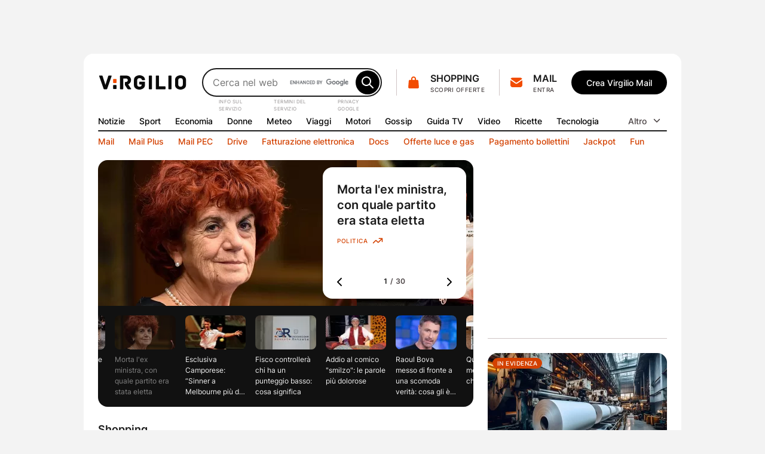

--- FILE ---
content_type: text/html; charset=UTF-8
request_url: https://www.virgilio.it/?us=61c0c2b852ec6a28
body_size: 93878
content:
<!DOCTYPE html>
<html class=" default_header" lang="it-IT">
<head>
    <meta http-equiv="Cache-Control" content="no-cache, no-store, must-revalidate">
    <meta http-equiv="Pragma" content="no-cache">
    <meta http-equiv="Expires" content="Wed, 21 Oct 2015 07:28:00 GMT">

    <meta charset="UTF-8">
    <meta http-equiv="X-UA-Compatible" content="ie=edge">
    <meta name="viewport" content="width=device-width, initial-scale=1, shrink-to-fit=no">
    <meta name="format-detection" content="telephone=no">
	<meta name="robots" content="NOODP">
	<meta property="og:type" content="website" >
    <title property="dc:title">Virgilio: Mail, Login, Ultime Notizie in tempo reale e tanto altro!</title>

    <meta property="dc:description" name="description" content="Virgilio: News nazionali e locali, Login, accesso Mail e PEC, Sport, Oroscopo, Gossip, Finanza, Economia, Video, Mail e Motore di Ricerca." >
    <meta property="og:url" content="https://www.virgilio.it/" >
    <meta property="og:title" content="Virgilio: Mail, Login, Ultime Notizie in tempo reale e tanto altro!" >
    <meta property="og:image" content="/public/e/img/img_social.png?v1" >
    <meta property="og:description" content="Virgilio: News nazionali e locali, Login, accesso Mail e PEC, Sport, Oroscopo, Gossip, Finanza, Economia, Video, Mail e Motore di Ricerca." >
    <meta property="og:site_name" content="Virgilio.it" >
    
    <link rel="canonical" href="https://www.virgilio.it/">
    <link rel="publisher" href="https://plus.google.com/100691895741539996345/">  	<link rel="preload" as="image" href="https://wips.plug.it/cips/notizie.virgilio.it/cms/2026/01/valeria-fedeli-morta-ministra-istruzione.jpg?w=497&h=280&a=c" imagesrcset="https://wips.plug.it/cips/notizie.virgilio.it/cms/2026/01/valeria-fedeli-morta-ministra-istruzione.jpg?w=609&h=343&a=c 609w, https://wips.plug.it/cips/notizie.virgilio.it/cms/2026/01/valeria-fedeli-morta-ministra-istruzione.jpg?w=500&h=281&a=c 500w, https://wips.plug.it/cips/notizie.virgilio.it/cms/2026/01/valeria-fedeli-morta-ministra-istruzione.jpg?w=566&h=318&a=c 566w, https://wips.plug.it/cips/notizie.virgilio.it/cms/2026/01/valeria-fedeli-morta-ministra-istruzione.jpg?w=433&h=244&a=c 433w, https://wips.plug.it/cips/notizie.virgilio.it/cms/2026/01/valeria-fedeli-morta-ministra-istruzione.jpg?w=497&h=280&a=c 497w" imagesizes="(min-width: 111.5em) 609px, (min-width: 98.4375em) 500px, (min-width: 88.75em) 566px, (min-width: 64em) 433px, (max-width: 63.9375em) 497px, 609px" fetchpriority="high">

	<link rel="preload" as="script" href="/public/d/1.1/js/main.min.js?nc=092">
	<link rel="preload" as="script" href="/public/d/1.1/js/adv.min.js?nc=092">
	<link rel="preload" as="script" href="https://www.iolam.it/js/iam2.0.js?ns=virgilio/web/homepage/2.9">
	<link rel="preload" href="/public/e/font/Inter-VariableFont.woff2" as="font" type="font/woff2" crossorigin>
	<link rel="preconnect" href="https://cdn-gl.imrworldwide.com" crossorigin="use-credentials">
	<link rel="preconnect" href="https://italiaonline01.wt-eu02.net" crossorigin="use-credentials">
	<link rel="preconnect" href="https://sb.scorecardresearch.com" crossorigin="use-credentials">
	<link rel="preconnect" href="https://c.amazon-adsystem.com" crossorigin="use-credentials">
	<link rel="preconnect" href="https://adservice.google.com" crossorigin="use-credentials">
	<link rel="preconnect" href="https://adservice.google.it" crossorigin="use-credentials">
	<link rel="preconnect" href="https://securepubads.g.doubleclick.net" crossorigin="use-credentials">
	
    <link rel="icon" href="/public/e/v/img/fi/favicon.ico" type="image/x-icon" sizes="any">
    <link rel="icon" href="/public/e/v/img/fi/icon.svg" type="image/svg+xml">
    <link rel="apple-touch-icon" href="/public/e/v/img/fi/apple-touch-icon.png">
    <link rel="manifest" href="/public/e/v/img/fi/site.webmanifest">


	<script type="application/ld+json">{"@context":"http://schema.org","@type":"WebSite","name":"Virgilio","url":"https://www.virgilio.it/","keywords":"mail, ricerca, notizie, sport, meteo, economia, donne, gossip, tv, spettacoli, moda, tecnologia, hitech, video, servizi premium, PEC, viaggi, motori, notizie locali, news, cucina, oroscopo, eventi, sapere, shopping, cashback, pagamenti, cupido, speciali, giochi, podcast, interviste, calcolatori, scuola","description":"Virgilio: News nazionali e locali, Login, accesso Mail e PEC, Sport, Oroscopo, Gossip, Finanza, Economia, Video e Motore di Ricerca.","potentialAction":{"@type":"SearchAction","target":{"@type":"EntryPoint","urlTemplate":"https://ricerca.virgilio.it/ricerca?qs={search_term_string}"},"query-input":{"@type":"PropertyValueSpecification","valueRequired":"http://schema.org/True","valueName":"search_term_string"}}}</script>
	<script type="application/ld+json">{"@context":"https://schema.org","@type":"Organization","@id":"https://www.virgilio.it/#organization","url":"https://www.virgilio.it/","logo":"https://www.virgilio.it/public/v3.0/img/bh_nero.png","name":"Virgilio","description":"Virgilio. News nazionali e locali, Mail, Sport, Meteo, Gossip, ricette, hitech, oroscopo, video, motore di ricerca e altro.","email":"team_verticali@italiaonline.it","disambiguatingDescription":"La Home Page del portale internet Virgilio","foundingDate":"1996","publishingPrinciples":"https://www.virgilio.it/#organization","brand":{"@type":"Brand","name":"Virgilio","slogan":"Il bello di internet","logo":"https://www.virgilio.it/public/v3.0/img/bh_nero.png","sameAs":["https://www.facebook.com/Virgilio.Portale/","https://www.instagram.com/virgilio_it/","https://www.linkedin.com/company/virgilio-it/","https://www.pinterest.it/italiaonline/virgilioit/","https://it.wikipedia.org/wiki/Virgilio_(portale)","https://twitter.com/virgilio_it"]},"parentOrganization":{"@type":"Organization","@id":"https://www.italiaonline.it/#organization","name":"Italiaonline","email":"info@italiaonline.it","telephone":"800.011.411","sameAs":["https://www.facebook.com/Italiaonline/","https://www.instagram.com/italiaonline/","https://www.linkedin.com/company/italiaonline/","https://www.youtube.com/channel/UCUs6QTUXQ1c96W0Taq_EFpA","https://www.pinterest.it/italiaonline/","https://it.wikipedia.org/wiki/Italiaonline","https://twitter.com/italiaonline_it"],"foundingDate":"2016","url":"https://www.italiaonline.it/","address":{"@type":"PostalAddress","addressLocality":"Assago, Italy","addressRegion":"Lombardy","postalCode":"20090","streetAddress":"Via del Bosco Rinnovato, 8"}}}</script>

	<meta http-equiv="refresh" content="555;url=https://www.virgilio.it/?refresh_ce">
	<script>
		setTimeout(function(){document.location.href="/?refresh_ce";}, 540000);
	</script>
	<script>
		var _export = {"public_path":"\/public\/d\/1.1","public_common_path":"\/public\/c\/1.0","public_smart_path":"\/public\/s\/1.1","cache_ver":"092","iam20ns":"virgilio\/web\/homepage\/2.9","js_debug":false,"deferredTimeout":600,"adv":true,"dev":false,"res_path_web":"\/resources\/2.0","adv_pos":"load","dynamic":false,"js_postfix":".min","deferredCSS":true,"deferredCSS_smart":false,"live_first_update":1,"live_update":20000,"unregister_serviceworker":false,"register_serviceworker":true,"serviceworker":"\/hpsw.php","onesignal_init":true,"register_periodic_sync":true,"live_source":"opta","device":"desktop"};
		_export.live_source = "opta";
	</script>

	<script>
	(function(e){e.IOLHP=e.IOLHP||{},e._ABTestingTrack="b",e.IOLHP=e.IOLHP||{},e.IOLHP.perf=IOLHP.perf||{},e.IOLHP.perf.track=function(r,t,c,a){try{e.IOLHP.perf.queue=IOLHP.perf.queue||[],t=t||Date.now(),e.IOLHP.perf.queue.push([r,t,c,a])}catch(e){}},e.IOLHP.perf.track("_head_start"),e.IOLHP.getUrlParameter=function(e){e=e.replace(/[\[]/,"\\[").replace(/[\]]/,"\\]");var r=new RegExp("[\\?&]"+e+"=([^&#]*)"),t=r.exec(location.search);return null===t?"":decodeURIComponent(t[1].replace(/\+/g," "))},e.IOLHP.highlight=!1;var r=e.IOLHP.getUrlParameter("id");r||(r=e.IOLHP.getUrlParameter("id_strillo")),r&&(e.IOLHP.highlight=r,document.documentElement.className+=" highlight"),e.brokenImg=function(e){if(void 0===e)return;const r="/public/e/"+IOLHP.brand_path+"/img/ph_img.svg?nc="+_export.cache_ver;if(e.src){if(e.src===r)return;e.src=r,e.srcset&&(e.srcset=r+" 1x"),e.classList.add("broken-img")}}})(window);	</script>

	<style id="inline_css_top1" data-href="/public/d/1.1/css/base.css?nc=092">
		:root{--sp-0:0.4rem;--sp-1:0.8rem;--sp-2:1.2rem;--sp-3:1.6rem;--sp-4:2rem;--sp-5:2.4rem;--sp-6:3.2rem;--sp-7:4rem;--sp-8:4.8rem;--brd-s1:.1rem;--brd-s2:.2rem;--rd-1:.8rem;--rd-2:1.6rem;--ar-1:16/9;--ar-2:10/9;--ar-3:1/1;--ar-4:222/184;--gcr-0:1.6rem;--gcr-1:2.4rem;--gcr-2:3.2rem;--gr-0:1.6rem;--gr-1:2.4rem;--gr-2:3.2rem;--gc-0:1.6rem;--gc-1:2.4rem;--gc-2:3.2rem;--layout-1:76.8rem;--layout-2:100rem;--layout-3:119.2rem;--layout-4:134.6rem;--layout-5:155.6rem;--coldx-w:30rem}a,abbr,acronym,address,applet,article,aside,audio,b,big,blockquote,body,button,canvas,caption,center,cite,code,dd,del,details,dfn,div,dl,dt,em,embed,fieldset,figcaption,figure,footer,form,h1,h2,h3,h4,h5,h6,header,hgroup,hr,html,i,iframe,img,input,ins,kbd,label,legend,li,main,mark,menu,nav,object,ol,output,p,picture,pre,q,ruby,s,samp,section,small,span,strike,strong,sub,summary,sup,table,tbody,td,textarea,tfoot,th,thead,time,tr,tt,u,ul,var,video{margin:0;padding:0;border:0;font-size:100%;font-family:inherit;vertical-align:baseline}ol,ul{list-style:none}blockquote,q{quotes:none}blockquote:after,blockquote:before,q:after,q:before{content:"";content:none}table{border-collapse:collapse;border-spacing:0}html{font-size:62.5%;font-family:var(--f-ff1);font-weight:400;font-variant-numeric:tabular-nums}body{height:auto;min-height:100vh;min-height:100svh;overflow-y:scroll;font-size:1.6rem;line-height:1.5;scroll-behavior:smooth}img,svg{display:block;max-width:100%;height:auto}a{-webkit-text-decoration-skip:objects}.swiper-container{margin:0 auto;position:relative;overflow:hidden;z-index:1}.swiper-container-vertical>.swiper-wrapper{flex-direction:column}.swiper-wrapper{position:relative;width:100%;height:100%;z-index:1;display:flex;transition-property:transform;box-sizing:content-box}.swiper-container-android .swiper-slide,.swiper-wrapper{transform:translate3d(0,0,0)}.swiper-container-multirow>.swiper-wrapper{flex-wrap:wrap}.swiper-container-free-mode>.swiper-wrapper{transition-timing-function:ease-out;margin:0 auto}.swiper-slide{flex-shrink:0;width:100%;height:100%;position:relative;transition-property:transform}.swiper-container .swiper-notification{position:absolute;left:0;top:0;pointer-events:none;opacity:0;z-index:-1000}:root{--container-w:100%}@media (min-width:64em){:root{--container-w:var(--layout-2)}}@media (min-width:88.75em){:root{--container-w:var(--layout-3)}}@media (min-width:98.4375em){:root{--container-w:var(--layout-4)}}@media (min-width:111.5em){:root{--container-w:var(--layout-5)}}.hp_container{position:relative;width:var(--container-w);margin:0 auto}@media (max-width:63.9375em){.hp_container{min-width:var(--layout-1);max-width:var(--layout-2)}}.hp_col-dx{--gap:var(--gr-1);grid-row:r-start/r-end;width:30rem;min-height:60rem;height:100%}.hp_c-area{display:grid;align-items:flex-start;grid-template-columns:var(--c-area-gtc);grid-template-rows:var(--c-area-gtr);grid-template-areas:var(--c-area-gta,none);grid-gap:0 var(--gc-1);gap:0 var(--gc-1);--c-area-nc:4;--c-area-o--25:span 1;--c-area-o--50:span 2;--c-area-o--75:span 3;--c-area-o--100:1/-1;--card-a-col:var(--c-area-o--50)}@media (min-width:64em){.hp_c-area{--c-area-nc:6;--c-area-o--33:span 2;--c-area-o--50:span 3;--c-area-o--66:span 4}}@media (min-width:88.75em){.hp_c-area{--c-area-nc:12;--c-area-o--25:span 3;--c-area-o--33:span 4;--c-area-o--50:span 6;--c-area-o--66:span 8;--c-area-o--75:span 9;--card-a-col:var(--c-area-o--33)}}@media (min-width:98.4375em){.hp_c-area{--card-a-col:var(--c-area-o--25)}}@media (min-width:111.5em){.hp_c-area{--c-area-nc:20;--c-area-o--20:span 4;--c-area-o--25:span 5;--c-area-o--40:span 8;--c-area-o--50:span 10;--c-area-o--60:span 12;--c-area-o--75:span 15;--c-area-o--80:span 16}}.hp_c-area{--c-area-gtc:0 [c-start] repeat(var(--c-area-nc),1fr) [c-center] var(--coldx-w) [c-end] 0;--c-area-gtr:[r-start] repeat(auto-fill,minmax(0,auto)) [r-end]}.hp_c-area--1{--c-area-gtr:[ad-start] minmax(0,auto) [ad-end] var(--gr-0) [ev1-start] minmax(0,auto) [ev1-end slide-start] minmax(0,auto) [slide-end ev2-start] minmax(0,auto) [ev2-end r-start] minmax(0,auto) [r-end]}@media (min-width:64em){.hp_c-area--1{--c-area-gtr:[ad-start] minmax(0,auto) [ad-end] var(--gr-0) [r-start ev1-start] minmax(0,auto) [ev1-end slide-start] minmax(0,auto) [slide-end ev2-start] minmax(0,auto) [ev2-end] minmax(0,auto) [r-end]}}.hp_c-area--footer{grid-row-gap:var(--gr-1);row-gap:var(--gr-1)}@supports not (grid-template-columns:subgrid){.hp_c-area{--no-sg:repeat(var(--c-area-nc),1fr)}}.hp_c-area-p{grid-column:var(--c-area-p-c,c-start/c-center)}.hp_c-area-p--full{--c-area-p-c:c-start/c-end}@media (max-width:63.9375em){.hp_c-area-p--var{--c-area-p-c:c-start/c-end}}.hp_c-area-p--main{--c-area-p-c:c-start/c-center;--gap:var(--gcr-1)}.hp_c-area-p--main[data-posz="1a1"]{grid-row:span 1/r-end}.hp_c-area-p--side{--c-area-p-c:c-center/c-end}.hp_sg-p--full{grid-area:auto/1/auto/-1}.hp_sg-p--var{grid-area:auto/var(--sg-p-start)/auto/var(--sg-p-end)}.hp_pair{--sg-p-start:1;--sg-p-end:-1}@media (max-width:98.375em){.hp_pair+.hp_pair{padding-top:var(--gr-1)}}@media (min-width:98.4375em){.hp_pair{--no-sg:repeat(6,1fr);--sg-p-end:span 6}.hp_pair+.hp_pair{--sg-p-start:7}}@media (min-width:111.5em){.hp_pair{--no-sg:repeat(10,1fr);--sg-p-end:span 10}.hp_pair+.hp_pair{--sg-p-start:11}}.hp_m-grid{display:grid;align-items:flex-start;grid-template-columns:var(--m-grid-gtc);grid-template-rows:var(--m-grid-gtr);grid-gap:var(--gr-0) var(--gc-1);gap:var(--gr-0) var(--gc-1)}.hp_m-grid-t1{--m-grid-nc:6;--m-grid-o--16:span 1;--m-grid-o--33:span 2;--m-grid-o--50:span 3;--m-grid-o--66:span 4;--m-grid-o--100:[c-start]/[c-end];--m-grid-gtc:[c-start] repeat(var(--m-grid-nc),1fr) [c-end];--m-grid-gtr:[r-start] repeat(auto-fill,minmax(0,auto)) [r-end];--card-a-col:var(--m-grid-o--50)}@media (min-width:88.75em){.hp_m-grid-t1{--card-a-col:var(--m-grid-o--33)}}@media (min-width:98.4375em){.hp_m-grid-t1{--card-a-col:var(--m-grid-o--16)}}:root{--f-w1:100;--f-w2:200;--f-w3:300;--f-w4:400;--f-w5:500;--f-w6:600;--f-w7:700;--f-w8:800;--f-w9:900;--f-sz0:0.8rem;--f-sz1:1.0rem;--f-sz2:1.2rem;--f-sz3:1.4rem;--f-sz4:1.6rem;--f-sz5:1.8rem;--f-sz6:2.0rem;--f-sz7:2.2rem;--f-sz8:2.4rem;--f-sz9:3.2rem;--f-sz10:4.0rem;--f-sz11:6.4rem;--f-sz12:9.6rem;--f-lh:1.5;--f-lh0:1.1;--f-lh1:1.2;--f-lh2:1.3;--f-lh3:1.5;--f-ls0:0;--f-ls1:0.04em;--f-ls2:0.05em;--f-ff0:-apple-system,BlinkMacSystemFont,"Segoe UI",Roboto,Helvetica,Arial,sans-serif;--f-ff1:"Inter",var(--f-ff0)}@supports (font-variation-settings:normal){:root{--f-ff1:"InterVariable",var(--f-ff0)}}.ds_badge--d,.lbl-header,.txt-styles{font-weight:var(--f-w);font-size:var(--f-sz);line-height:var(--f-lh);font-family:var(--f-ff);letter-spacing:var(--f-ls)}.display-l{--f-ff:var(--f-ff1);--f-sz:var(--f-sz12);--f-lh:var(--f-lh1);--f-ls:var(--f-ls0);--f-w:var(--f-w6)}.display-m{--f-ff:var(--f-ff1);--f-sz:var(--f-sz11);--f-lh:var(--f-lh1);--f-ls:var(--f-ls0);--f-w:var(--f-w6)}.display-s{--f-ff:var(--f-ff1);--f-sz:var(--f-sz10);--f-lh:var(--f-lh1);--f-ls:var(--f-ls0);--f-w:var(--f-w6)}.display-xs{--f-ff:var(--f-ff1);--f-sz:var(--f-sz9);--f-lh:var(--f-lh2);--f-ls:var(--f-ls0);--f-w:var(--f-w6)}.title-xl{--f-ff:var(--f-ff1);--f-sz:var(--f-sz8);--f-lh:var(--f-lh2);--f-ls:var(--f-ls0);--f-w:var(--f-w6)}.title-l{--f-ff:var(--f-ff1);--f-sz:var(--f-sz5);--f-lh:var(--f-lh3);--f-ls:var(--f-ls0);--f-w:var(--f-w6)}.accent-l{--f-ff:var(--f-ff1);--f-sz:var(--f-sz4);--f-lh:var(--f-lh3);--f-ls:var(--f-ls0);--f-w:var(--f-w6)}.accent-m{--f-ff:var(--f-ff1);--f-sz:var(--f-sz3);--f-lh:var(--f-lh3);--f-ls:var(--f-ls0);--f-w:var(--f-w6)}.accent-s{--f-ff:var(--f-ff1);--f-sz:var(--f-sz2);--f-lh:var(--f-lh3);--f-ls:var(--f-ls1);--f-w:var(--f-w6)}.body-xl{--f-ff:var(--f-ff1);--f-sz:var(--f-sz5);--f-lh:var(--f-lh3);--f-ls:var(--f-ls0);--f-w:var(--f-w4)}.body-l{--f-ff:var(--f-ff1);--f-sz:var(--f-sz4);--f-lh:var(--f-lh3);--f-ls:var(--f-ls0);--f-w:var(--f-w4)}.body-m{--f-ff:var(--f-ff1);--f-sz:var(--f-sz3);--f-lh:var(--f-lh3);--f-ls:var(--f-ls0);--f-w:var(--f-w4)}.body-s{--f-ff:var(--f-ff1);--f-sz:var(--f-sz2);--f-lh:var(--f-lh3);--f-ls:var(--f-ls0);--f-w:var(--f-w4)}.label-l{--f-ff:var(--f-ff1);--f-sz:var(--f-sz4);--f-lh:var(--f-lh3);--f-ls:var(--f-ls0);--f-w:var(--f-w5)}.label-m,.lbl-header{--f-ff:var(--f-ff1);--f-sz:var(--f-sz3);--f-lh:var(--f-lh3);--f-ls:var(--f-ls0);--f-w:var(--f-w5)}.link-l{--f-ff:var(--f-ff1);--f-sz:var(--f-sz4);--f-lh:var(--f-lh3);--f-ls:var(--f-ls0);--f-w:var(--f-w5)}.link-m{--f-ff:var(--f-ff1);--f-sz:var(--f-sz3);--f-lh:var(--f-lh3);--f-ls:var(--f-ls0);--f-w:var(--f-w5)}.ds_badge--d,.overline-default{--f-ff:var(--f-ff1);--f-sz:var(--f-sz1);--f-lh:var(--f-lh3);--f-ls:var(--f-ls2);--f-w:var(--f-w5)}.f-t0{font-family:var(--f-ff0)}.f-t1{font-family:var(--f-ff1)}.w-light{font-weight:var(--f-w2)}.w-regular{font-weight:var(--f-w4)}.w-semibold{font-weight:var(--f-w6)}.w-bold{font-weight:var(--f-w7)}.txt-justify{text-align:justify}.txt-left{text-align:left}.txt-right{text-align:right}.txt-center{text-align:center}.txt-lowercase{text-transform:lowercase}.txt-uppercase{text-transform:uppercase}.txt-capitalize{text-transform:capitalize}.txt-balance{text-wrap:balance}.txt-wrap{white-space:wrap}.txt-nowrap{white-space:nowrap}.txt-normal{font-style:normal}.txt-italic{font-style:italic}.txt-underline{text-decoration:underline}.clamp-lines{display:-webkit-box;-webkit-line-clamp:var(--line-clamp,3);-webkit-box-orient:vertical;max-height:calc(1em * var(--f-lh) * var(--line-clamp, 3));overflow:hidden}.hyphens{overflow-wrap:break-word;word-wrap:break-word;-webkit-hyphens:auto;hyphens:auto}.ellipsis{overflow:hidden;max-width:100%;white-space:nowrap;text-overflow:ellipsis}.first-letter:first-letter{text-transform:uppercase}:root{--icn-s1:1.8rem;--icn-s2:2.4rem;--icn-s3:3.2rem;--icn-s4:4.0rem;--icn-s5:4.8rem}.hp_icn{width:var(--svg-sz);height:var(--svg-sz)}.hp_icn--sz1{--svg-sz:var(--icn-s1)}.hp_icn--sz2{--svg-sz:var(--icn-s2)}.hp_icn--sz3{--svg-sz:var(--icn-s3)}.hp_icn--sz4{--svg-sz:var(--icn-s4)}.hp_icn--sz5{--svg-sz:var(--icn-s5)}.lbl-header--icn,.txt--icn{--gap:var(--sp-1);display:flex;-moz-column-gap:var(--gap,var(--sp-1));column-gap:var(--gap,var(--sp-1));align-items:var(--flx-ali,center)}.hp_img{width:100%;height:100%;-o-object-fit:cover;object-fit:cover;aspect-ratio:var(--img-ar)}.hp_img-r1{--img-ar:16/9}.hp_img-r2{--img-ar:10/9}.hp_img-r3{--img-ar:1/1}.hp_img-r4{--img-ar:222/184}:root{--lbl-header-h:3.2rem}.lbl--c{--f-lh:var(--lbl-lh,1);--lbl-mnh:1.8rem;--lbl-pd:var(--sp-0) var(--sp-1)}.lbl--c,.lbl-header{display:inline-flex;justify-content:center;align-items:center;box-sizing:border-box;min-height:var(--lbl-mnh);padding:var(--lbl-pd,0)}.lbl-header{--lbl-mnh:var(--lbl-header-h);white-space:nowrap}:root{--bt-sz1:3.2rem;--bt-sz2:4rem;--bt-sz3:4.8rem}.hp_bt{display:inline-flex;justify-content:center;align-items:center;box-sizing:border-box;gap:var(--bt-gap,0);min-width:var(--bt-mw,0);height:var(--bt-h);padding:var(--bt-p,0 var(--sp-5));border:.1rem solid var(--bt-brc,transparent);text-align:center;letter-spacing:var(--bt-ls,0)}.hp_bt svg.hp_icn{pointer-events:none}.hp_bt--font{font-weight:var(--bt-fw,var(--f-w5));font-size:var(--bt-fs,var(--f-sz3));font-family:var(--bt-ff,var(--f-ff1))}.hp_bt--s{--bt-h:var(--bt-sz1);--bt-p:0 var(--sp-3);--bt-fs:var(--f-sz3)}.hp_bt--m{--bt-h:var(--bt-sz2)}.hp_bt--l{--bt-h:var(--bt-sz3);--bt-fs:var(--f-sz4)}.hp_bt--text{--bt-p:0 var(--sp-2)}.hp_bt--icn{--bt-gap:var(--sp-1)}.hp_bt--icn .hp_bt__txt{margin-top:-.05em}.hp_bt--icn--left{--bt-p:0 var(--sp-5) 0 var(--sp-3)}.hp_bt--icn--left.hp_bt--s{--bt-p:0 var(--sp-2) 0 var(--sp-1)}.hp_bt--icn--left .hp_icn{order:0}.hp_bt--icn--right{--bt-p:0 var(--sp-3) 0 var(--sp-5)}.hp_bt--icn--right.hp_bt--s{--bt-p:0 var(--sp-1) 0 var(--sp-2)}.hp_bt--icn--right .hp_icn{order:1}.hp_bt-icon{--svg-sz:var(--icn-s2);display:inline-flex;justify-content:center;align-items:center;box-sizing:border-box;width:var(--bt-wh);height:var(--bt-wh);padding:var(--bt-p,0);border:.1rem solid var(--bt-brc,transparent);aspect-ratio:1/1}.hp_bt-icon--s{--bt-wh:var(--bt-sz1)}.hp_bt-icon--m{--bt-wh:var(--bt-sz2)}.hp_bt-icon--l{--bt-wh:var(--bt-sz3)}.ds_badge,.hp_bt-icon svg.hp_icn{pointer-events:none}.ds_badge{display:flex;width:var(--bdg-w);height:var(--bdg-h);overflow:hidden}.ds_badge--d{--bdg-w:auto;--bdg-h:1.6rem;align-items:center;padding:0 var(--sp-0)}.ds_badge--s{--bdg-w:.8rem;--bdg-h:var(--bdg-w)}.hidden,.hp_s-disclaimer__item--overlay.close{position:absolute;clip:rect(0 0 0 0);-webkit-clip-path:rect(0 0 0 0);clip-path:rect(0 0 0 0);height:1px;width:1px;overflow:hidden;margin:-1px}@media (max-width:63.9375em){.hidden--um,.hp_main-menu__item:not(.hp_menu-out-of-range):nth-of-type(n+10){position:absolute;clip:rect(0 0 0 0);-webkit-clip-path:rect(0 0 0 0);clip-path:rect(0 0 0 0);height:1px;width:1px;overflow:hidden;margin:-1px}}@media (max-width:88.6875em){.hidden--ul{position:absolute;clip:rect(0 0 0 0);-webkit-clip-path:rect(0 0 0 0);clip-path:rect(0 0 0 0);height:1px;width:1px;overflow:hidden;margin:-1px}}@media (max-width:98.375em){.hidden--uxl{position:absolute;clip:rect(0 0 0 0);-webkit-clip-path:rect(0 0 0 0);clip-path:rect(0 0 0 0);height:1px;width:1px;overflow:hidden;margin:-1px}}@media (max-width:111.4375em){.hidden--uxxl{position:absolute;clip:rect(0 0 0 0);-webkit-clip-path:rect(0 0 0 0);clip-path:rect(0 0 0 0);height:1px;width:1px;overflow:hidden;margin:-1px}}@media (min-width:64em) and (max-width:88.6875em){.hidden--mtl,.hp_main-menu__item:not(.hp_menu-out-of-range):nth-of-type(n+13){position:absolute;clip:rect(0 0 0 0);-webkit-clip-path:rect(0 0 0 0);clip-path:rect(0 0 0 0);height:1px;width:1px;overflow:hidden;margin:-1px}}@media (min-width:88.75em) and (max-width:98.375em){.hp_main-menu__item:not(.hp_menu-out-of-range):nth-of-type(n+16){position:absolute;clip:rect(0 0 0 0);-webkit-clip-path:rect(0 0 0 0);clip-path:rect(0 0 0 0);height:1px;width:1px;overflow:hidden;margin:-1px}}@media (min-width:98.4375em) and (max-width:111.4375em){.hp_main-menu__item:not(.hp_menu-out-of-range):nth-of-type(n+18){position:absolute;clip:rect(0 0 0 0);-webkit-clip-path:rect(0 0 0 0);clip-path:rect(0 0 0 0);height:1px;width:1px;overflow:hidden;margin:-1px}}:root{--header-h:16.2rem;--header-gtc:0 [hc-start] auto [src-start] 1fr [src-end cta-start] auto [cta-end hc-end] 0;--header-gtr:var(--sp-5) [hr-start] auto [hr-center] var(--sp-5) [nav-start] var(--lbl-header-h) [sep-start] auto [sep-end] var(--lbl-header-h) [nav-end hr-end]}.hp_header{position:absolute;display:grid;grid-template-columns:var(--header-gtc);grid-template-rows:var(--header-gtr);grid-column-gap:var(--gc-1);-moz-column-gap:var(--gc-1);column-gap:var(--gc-1);width:100%}.hp_header--cls{--brd-rd:var(--rd-2) var(--rd-2) 0 0;z-index:5999996;position:relative;height:var(--header-h)}.hp_h-logo{grid-row:hr-start/hr-center;grid-column:hc-start/src-start;align-self:center}.hp_h-logo__svg{width:15rem}.hp_h-search{grid-row:hr-start/hr-center;grid-column:src-start/src-end}@media (min-width:64em){.hp_h-search{min-width:29.5rem;max-width:50rem}}.hp_h-sss{grid-row:hr-start/hr-center;grid-column:cta-start/cta-end;--gap:var(--gc-1)}@media (min-width:98.4375em){.hp_h-sss{--gap:var(--gc-2)}}.isHeaderFixed .hp_h-sss--bh,html:not(.brand_header) .hp_h-sss--bh{display:none}@media (max-width:63.9375em){.hp_h-sss--bh{display:none}}.hp_h-services__nav{grid-row:span 1/nav-end;grid-column:hc-start/hc-end}.hp_h-mainmenu{grid-row:nav-start/span 1}.hp_h-hr,.hp_h-mainmenu{grid-column:hc-start/hc-end}.hp_h-hr{grid-row:sep-start/sep-end}.cta-t0{display:grid;grid-template-areas:"sep icn _1r" "sep icn _2r";grid-column-gap:var(--sp-0);-moz-column-gap:var(--sp-0);column-gap:var(--sp-0)}.cta-t0__1r{grid-area:_1r;align-self:flex-end}.cta-t0__2r{grid-area:_2r;align-self:flex-start;justify-self:flex-start}.cta-t0__icn{grid-area:icn;align-self:center}.cta-t0__badge{top:var(--sp-1);right:.6rem}.cta-t0:before{grid-area:sep;align-self:center;content:"";width:0;height:calc(100% - var(--sp-0));border-right:.1rem solid var(--brd-c1)}.cta-t1__badge{top:-.2rem;right:-.2rem}.cta-t0,.cta-t1{max-width:100%}.cta-t0__icn,.cta-t1__icn{position:relative;flex:0 0 auto}.cta-t0__badge,.cta-t1__badge{position:absolute;transform:scale(0)}:root{--s-q-h:4.8rem}input[type=search]{-webkit-appearance:none;-moz-appearance:none;appearance:none}input[type=search]::-ms-clear{display:none}input[type=search]::-webkit-search-cancel-button,input[type=search]::-webkit-search-decoration,input[type=search]::-webkit-search-results-button,input[type=search]::-webkit-search-results-decoration{-webkit-appearance:none;appearance:none;display:none}.hp_s-inputs,.hp_search{position:relative}.hp_s-inputs{min-width:15rem;height:var(--s-q-h)}.hp_s-inputs--g__logo{position:absolute;right:calc(var(--sp-1) + var(--bt-sz2) + var(--sp-1));top:50%;transform:translateY(-50%)}.hp_s-inputs--g__logo img{display:block;width:auto;height:1.2rem}.hp_s-query{width:100%;height:100%;box-sizing:border-box;padding:0 calc(var(--bt-sz2) + var(--sp-1)) 0 var(--sp-3);border:var(--brd-s2) solid var(--s-q-brc)}.hp_s-bt{position:absolute}.hp_s-bt[type=submit]{top:var(--sp-0);bottom:var(--sp-0);right:var(--sp-0)}.hp_s-bt[type=reset]{top:var(--sp-0);bottom:var(--sp-0);right:calc(var(--bt-sz2) + var(--sp-1))}body:not(.hp_s-active) .hp_s-bt[type=reset]{opacity:0;pointer-events:none}.hp_s-suggestions:empty{display:none}.hp_s-disclaimer{position:absolute;left:var(--sp-3);justify-content:flex-end;display:flex;margin:.2em 0 0;font-size:.8rem;letter-spacing:var(--f-ls2)}@supports ((text-transform:full-size-kana) or (translate:10px) or (content-visibility:auto)){.hp_s-disclaimer{-moz-column-gap:var(--sp-2);column-gap:var(--sp-2)}}.hp_dropdown{display:var(--h-ddm,none);flex:0 0 auto;position:relative}.hp_main-menu{--mm-gutter:var(--gc-1);--gap:var(--mm-gutter);height:var(--lbl-header-h)}.hp_main-menu__list-more{z-index:5999996;position:absolute;top:var(--lbl-header-h);right:0}.hp_dropdown:not(.visible) .hp_main-menu__list-more{opacity:0;pointer-events:none}@media (max-width:63.9375em){:root{--h-ddm:flex}.hp_menu-out-of-range:not(:nth-of-type(n+10)){display:none}}@media (min-width:64em) and (max-width:88.6875em){:root{--h-ddm:flex}.hp_menu-out-of-range:not(:nth-of-type(n+13)){display:none}}@media (min-width:88.75em) and (max-width:98.375em){:root{--h-ddm:flex}.hp_menu-out-of-range:not(:nth-of-type(n+16)){display:none}}@media (min-width:98.4375em) and (max-width:111.4375em){.hp_menu-out-of-range:not(:nth-of-type(n+18)){display:none}}.hp_h-services{--gap:var(--gc-1);height:var(--lbl-header-h);overflow:hidden}.hp_flash-news{height:var(--bt-sz1)}.hp_flash-news__tit{flex:0 0 auto;padding:0 var(--sp-2) 0 var(--sp-3)}.hp_flash-news__txt{flex:0 1 100%;overflow:hidden}.hp_roller-txt{padding:0 var(--sp-3)}.hp_roller-animation{opacity:0;box-sizing:border-box}.hp_300x1{width:300px;min-height:250px;margin-inline:auto}.hp_970x90-p1{min-height:var(--970x90-p1-mh,90px)}.hp_970x1-p1{grid-row:ad-start/ad-end}.hp_mod{--gap:var(--gr-0) var(--gc-1);align-self:flex-start}.hp_mod-t2{--card-t2-t3-col:var(--c-area-o--100);--card-t2-t3-row:2/3}@media (min-width:88.75em) and (max-width:98.375em){.hp_mod-t2{--card-t2-t3-col:1/var(--c-area-o--66);--card-t2-t3-row:2/4}}.hp_mod-t2 .hp_card-t2,.hp_mod-t2 .hp_card-t3{z-index:var(--z-i);grid-column:var(--card-t2-t3-col);grid-row:var(--card-t2-t3-row)}.hp_mod-t2 .hp_card-t2{--z-i:2;margin-top:56.25%;margin-left:calc(50% - var(--gc-1) / 2);padding:var(--card-t3-pd-bk) var(--card-t3-pd-il)}.hp_mod-t2 .hp_card-t3{--z-i:1}.hp_mod-t3{--card-t2-col:var(--card-a-col)}.hp_mod-t3 .hp_card-t2{grid-column:var(--card-t2-col)}@media (min-width:64em) and (max-width:88.6875em){.hp_mod-t3 .hp_card-t1--pos-1{grid-row-end:6}}@media (min-width:88.75em) and (max-width:98.375em){.hp_mod-t3 .hp_card-t1--pos-2{grid-column-start:9;grid-column-end:inherit;grid-row-start:span 2}.hp_mod-t3 .hp_card-t2--pos-1{grid-row-start:3}}.hp_mod-t4 .hp_card{grid-column:auto/var(--card-a-col)}.hp_nav-t1{--gap:var(--gc-1);height:calc(var(--f-lh) * 1em);overflow:hidden}:root{--card-t2-g:var(--sp-1);--card-t3-fs:var(--f-sz5);--card-t3-pd-bk:var(--sp-3);--card-t3-pd-il:var(--sp-3)}@media (min-width:64em){:root{--card-t3-pd-il:var(--sp-5)}}@media (min-width:64em) and (max-width:98.375em){:root{--card-t3-pd-bk:var(--sp-5);--card-t2-g:var(--sp-3)}}@media (min-width:64em) and (max-width:88.6875em){:root{--card-t3-fs:var(--f-sz8)}}@media (min-width:88.75em) and (max-width:98.375em){:root{--card-t3-fs:var(--f-sz6)}}@media (min-width:111.5em){:root{--card-t2-g:var(--sp-3);--card-t3-fs:var(--f-sz6)}}.hp_card{--gap:var(--sp-1);display:flex;gap:var(--gap);overflow:hidden}.hp_card__fig{position:relative}.hp_card__fig .lbl{position:absolute;left:var(--sp-1);top:var(--sp-1)}.hp_card-t1{flex-direction:column;grid-column:var(--card-a-col)}.hp_card-t1__cta{align-self:flex-start;margin-top:var(--sp-1)}.hp_card-t2{--gap:var(--card-t2-g);flex-wrap:wrap;align-content:flex-start}.hp_card-t2__lbl{flex:0 1 100%}.hp_card-t2__fig{flex:0 0 auto;align-self:flex-start;min-width:5.7rem;max-width:7.4rem}.hp_card-t2__tit{--line-clamp:4;flex:1}.hp_card-t3{--gap:0;flex-direction:column;overflow:hidden}.hp_card-t3__lbl,.hp_card-t3__tit{width:calc(50% - var(--gc-1) / 2);padding:var(--card-t3-pd-bk) var(--card-t3-pd-il);box-sizing:border-box}.hp_card-t3__tit{--line-clamp:4;z-index:1;margin-top:-9.55%;padding-bottom:.1rem;font-size:var(--card-t3-fs)}.hp_card-t3__lbl{z-index:2;height:100%;margin-top:-.1rem;padding-top:var(--sp-1)}.hp_card-t4{flex-direction:column;padding-bottom:var(--gr-1)}.hp_card-t5{position:relative;padding-bottom:var(--gr-0)}.hp_card-t5__lbl,.hp_card-t5__tit{margin:0 var(--sp-3)}.hp_card-t5__icn{position:absolute;top:var(--sp-1);right:var(--sp-1);pointer-events:none}.hp_card--sep-v{position:relative}:root{--sl-1st-el-w:69%;--sl-clone-el-w:38.2%}@media (min-width:88.75em) and (max-width:98.375em){:root{--sl-clone-el-w:33.4%}}@media (min-width:111.5em){:root{--sl-clone-el-w:31.1%}}.hp_st-lanci{position:relative;max-width:100%;overflow:hidden}.hp_slider-top-1{grid-row:slide-start/slide-end;overflow:hidden}@media (min-width:98.4375em){.hp_slider-top-1{--c-area-p-c:c-start/var(--c-area-o--75)}}.hp_st-lanci-main.tricks .swiper-container{width:var(--sl-1st-el-w);overflow:visible;margin:0}.hp_st-lanci-main:not(.tricks){background:var(--bkg-c2)}.hp_st-lanci-main:not(.tricks) .hp_fig{width:var(--sl-1st-el-w)}.hp_st-lanci-main .hp_st-bt{bottom:calc(var(--sp-2) + var(--sp-2))}.hp_st-lanci-main .hp_st-bt-prev{right:calc(var(--sl-clone-el-w) - (var(--bt-wh)))}.hp_st-lanci-main .hp_st-bt-next{right:calc(var(--sp-2) + var(--sp-2))}.hp_st-bt{opacity:0;pointer-events:none;position:absolute}.hp_st-lm__area[aria-hidden=true]{z-index:2;position:absolute;top:var(--sp-2);bottom:var(--sp-2);right:var(--sp-2);width:var(--sl-clone-el-w);box-sizing:border-box;padding:var(--sp-5);border-radius:var(--rd-2)}.hp_st-lm__area .hp_tit{--line-clamp:5}@media (min-width:64em) and (max-width:88.6875em){.hp_st-lm__area .hp_tit{--line-clamp:4;--f-sz:var(--f-sz6)}}.hp_st-lm__area .hp_tit+.lbl{margin-top:var(--sp-2)}.hp_st-lm__area .hp_num{position:absolute;bottom:var(--sp-4);left:50%;transform:translateX(-50%)}.hp_st-lm__area .hp_num:before{content:attr(data-num)}.hp_st-lm__area .hp_num:after{content:" / " attr(data-tot)}.hp_st-story{position:relative}.hp_st-story .lbl{position:absolute;top:var(--sp-2);left:var(--sp-2)}.swiper-container-initialized .hp_st-story:not(.hp_st-story-active){pointer-events:none}.hp_st-lanci-nav{box-sizing:border-box;padding:0 var(--sp-4)}.hp_st-lanci-nav .swiper-container{overflow:visible}@media (max-width:63.9375em){.hp_st-lanci-nav{display:none}}.hp_st-story-nav{display:flex}.hp_st-story-nav li{flex:1;overflow:hidden}.hp_st-story-nav a{box-sizing:border-box;height:100%;padding:var(--sp-3) var(--sp-1)}.hp_st-story-nav .hp_tit{--line-clamp:4;margin-top:var(--sp-1)}.hp_eventi-1{grid-row:ev1-start/ev1-end}.hp_eventi-2{grid-row:ev2-start/ev2-end}.hp_eventi-1,.hp_eventi-2{--gap:var(--gr-1) 0}.hp_side-1{--gap:var(--gr-0);grid-row:slide-start/slide-end;grid-column:var(--card-a-col)/c-center}.hp_side-1 .hp_card-t2__tit{--line-clamp:3}@media (min-width:98.4375em){.hp_side-1{align-self:stretch}.hp_side-1 .hp_card-t5{flex:1 0 0%}}.hp_iframe-prdz:empty,.hp_iframe-prdz:empty+hr{display:none}.widget-socialnews{--gap:var(--gr-0)}.widget-socialnews ul{--gap:var(--gr-1)}.widget-socialnews .hp_card-t2__fig{width:7.4rem}.widget-oroscopo{--svg-sz:7rem;text-align:center}.hp_oros-tit{--gap:var(--sp-1)}.hp_oros-tit svg[width="168"]{width:16.8rem}.hp_oros-signs{--gap:var(--gr-0) 0}.hp_oros-signs li{width:33.3333333333%}.hp_oros-signs li:nth-of-type(3n+2){background-color:inherit;background-image:linear-gradient(0deg,var(--brd-c1),var(--brd-c1)),linear-gradient(0deg,var(--brd-c1),var(--brd-c1));background-repeat:no-repeat;background-position:0 80%,100% 80%;background-size:1px calc(100% - var(--gr-0))}.box-video{--sg-p-start:c-start;--sg-p-end:c-end;gap:var(--gap)}.box-video .hp_card-t5{--line-clamp:4;flex:var(--cv-f,0 0 17rem);margin-right:var(--gc-1)}@media (max-width:63.9375em){.box-video .hp_bt{display:none}}@media (min-width:64em){.box-video{--cv-f:1}.box-video .hp_card-t5:nth-of-type(-n+5){order:1}.box-video .hp_card-t5:nth-of-type(n+6){order:3}.box-video .hp_bt{--bt-p:0;flex:var(--cv-bt-f,0 0 3.2rem)}.box-video .hp_next{order:2}.box-video .hp_prev{order:4}}@media (min-width:98.4375em){.box-video{--cv-bt-f:0 0 5rem}}.hp_mask{overflow:hidden}.hp_mask__slide{display:flex;padding:.1rem 0}@media (min-width:64em){.hp_mask__slide{width:200%}}.box-speciale{display:grid;grid-template-columns:var(--bs-gtc);grid-template-rows:var(--bs-gtr);grid-gap:var(--gr-0) var(--gc-1);gap:var(--gr-0) var(--gc-1);padding:var(--bs-p);--brd-rd:var(--rd-2)}.box-speciale .hp_mod-header{--gap:var(--sp-1);grid-column:c-start/c-end;grid-row:1/2;overflow:hidden;max-height:calc(var(--f-lh) * 1em)}.box-speciale .hp_mod-header__tit{flex:0 1 100%;overflow:hidden}.box-speciale .hp_mod-header__nav{flex:0 0 auto}.box-speciale .hp_card-t4{grid-column:var(--bs-c4-gc);grid-row:var(--bs-c4-gr)}.box-speciale .hp_card-t1{--card-a-col:var(--bs-c1-gc);grid-row:var(--bs-c1-gr)}.box-speciale .hp_card-t1__tit{font-size:var(--bs-tit-fs)}@media (max-width:63.9375em){.box-speciale{--bs-gtc:[c-start] repeat(4,1fr) [c-end];--bs-gtr:[r-start] repeat(3,auto) [r-end];--bs-p:var(--gcr-1);--bs-tit-fs:var(--f-sz3);--bs-c4-gc:c-start/c-end;--bs-c4-gr:2/3;--bs-c1-gc:auto/span 1;--bs-c1-gr:3/4}}@media (min-width:64em){.box-speciale{--bs-gtc:[c-start] 2.827fr [c-center] repeat(2,1fr) [c-end];--bs-gtr:[r-start] auto repeat(2,1fr) [r-end];--bs-p:max(var(--gr-1),3%) max(var(--gc-1),6%);--bs-tit-fs:var(--f-sz4);--bs-c4-gc:c-start/2;--bs-c4-gr:2/span 2;--bs-c1-gc:c-center/span 1;--bs-c1-gr:2/3}.box-speciale .hp_card-t1:nth-last-of-type(odd){--bs-c1-gc:span 1/-1}.box-speciale .hp_card-t1:nth-last-of-type(-n+2){--bs-c1-gr:3/4}}.hp_meteo__temp+.hp_meteo__temp{padding-left:var(--sp-2);border-left:var(--brd-s1) solid var(--brd-c1)}.hp_meteo__data{--gap:0 var(--sp-2)}.hp_meteo__ico svg{width:inherit;height:inherit}.mod-local__header{--gap:var(--sp-1) var(--gc-1);grid-template-columns:auto 1fr auto;grid-template-rows:repeat(2,auto)}.mod-local__tit{order:1;grid-column:1/span 2;overflow:hidden}.mod-local__cta{order:3;grid-row:2/3;grid-column:1/span 1;align-self:center}.mod-local .hp_nav{order:3;grid-row:2/3;grid-column:span 2/-1}.mod-local .hp_meteo{order:2;grid-column:span 1/-1}.hp_live{opacity:0;width:100%;max-width:100%;box-sizing:border-box}.hp_flx{display:flex;gap:var(--gap,0)}.hp_flx--jc{justify-content:center}.hp_flx--sb{justify-content:space-between}.hp_flx--fe{justify-content:flex-end}.hp_flx--ac{align-items:center}.hp_flx--wr{flex-wrap:wrap}.hp_flx--dc{flex-direction:column}.hp_blk{display:block}.hp_grd{display:grid;grid-gap:var(--gap,0);gap:var(--gap,0)}.hp_grd--jc{justify-content:center}.hp_subgrd-c{display:grid;grid-auto-rows:minmax(0,auto);grid-gap:var(--gap,inherit);gap:var(--gap,inherit)}@supports (grid-template-columns:subgrid){.hp_subgrd-c{grid-template-columns:subgrid}}@supports not (grid-template-columns:subgrid){.hp_subgrd-c{grid-template-columns:var(--no-sg)}}.br-t0{border-width:0}.br-width{border-width:var(--brd-w,var(--brd-s1))}.hr-t0{height:0;border:0}.hr-t1{height:var(--brd-s1);border:0}.hr-t2{height:calc(var(--gr-1) * 2 + var(--brd-s1));border:0}.hr-t3{height:var(--brd-s2);border:0;border-radius:var(--brd-s2)}.mg-t--s1{margin-top:var(--gr-1)}.mg-b--s1{margin-bottom:var(--gr-1)}.mg-a--s1{margin:var(--gcr-1)}.mg-tb--s1{margin-top:var(--gr-1);margin-bottom:var(--gr-1)}.mg-lr--s1{margin-left:var(--gc-1);margin-right:var(--gc-1)}.hp_eff1{opacity:0}	</style>
	<style id="inline_css_top2" data-href="/public/d/1.1/css/hp.css?nc=092">
		@supports (font-variation-settings:normal){@font-face{font-display:swap;font-family:InterVariable;font-style:normal;font-weight:100 900;src:url(/public/e/font/Inter-VariableFont.woff2) format("woff2-variations");src:url(/public/e/font/Inter-VariableFont.woff2) format("woff2") tech("variations");unicode-range:u+00??,u+0131,u+0152-0153,u+02bb-02bc,u+02c6,u+02da,u+02dc,u+0304,u+0308,u+0329,u+2000-206f,u+2074,u+20ac,u+2122,u+2191,u+2193,u+2212,u+2215,u+feff,u+fffd}}@supports not (font-variation-settings:normal){@font-face{font-display:swap;font-family:Inter;font-style:normal;font-weight:200;src:url(/public/e/font/Inter-Light.woff2) format("woff2"),url(/public/e/font/Inter-Light.woff) format("woff")}@font-face{font-display:swap;font-family:Inter;font-style:normal;font-weight:400;src:url(/public/e/font/Inter-Regular.woff2) format("woff2"),url(/public/e/font/Inter-Regular.woff) format("woff")}@font-face{font-display:swap;font-family:Inter;font-style:normal;font-weight:600;src:url(/public/e/font/Inter-SemiBold.woff2) format("woff2"),url(/public/e/font/Inter-SemiBold.woff) format("woff")}@font-face{font-display:swap;font-family:Inter;font-style:normal;font-weight:700;src:url(/public/e/font/Inter-Bold.woff2) format("woff2"),url(/public/e/font/Inter-Bold.woff) format("woff")}}:root{--shdw-t3:0 .4rem .8rem .3rem var(--shdw-c0)}html{-webkit-tap-highlight-color:rgba(0,0,0,0)}a{color:inherit;background-color:transparent;text-decoration:none}a:active,a:hover{outline-color:transparent}button{cursor:pointer}@supports not ((text-transform:full-size-kana) or (translate:10px) or (content-visibility:auto)){.hp_col-dx>article,.hp_col-dx>div,.hp_col-dx>hr,.hp_col-dx>section{margin-top:var(--gr-1)}}@media (max-width:98.375em){.hp_pair+.hp_pair{z-index:0;position:relative}.hp_pair+.hp_pair:before{content:"";position:absolute;top:0;width:100%;height:.1rem;border:0;background:var(--brd-c1)}}@supports not ((text-transform:full-size-kana) or (translate:10px) or (content-visibility:auto)){.txt--icn .hp_icn{margin:0 var(--gap)}}.lbl{color:var(--lbl-c,inherit);background:var(--lbl-bg,inherit)}.lbl--hp{--lbl-c:var(--txt-c12)}.lbl--c{border-radius:var(--lbl-mnh)}.lbl--c1{--lbl-c:var(--txt-c8);--lbl-bg:var(--bkg-c11)}.lbl--c2{--lbl-c:var(--txt-c7);--lbl-bg:var(--bkg-c4)}.lbl--live{--lbl-c:var(--txt-c9);--lbl-bg:var(--bkg-c9)}.lbl-header{--lbl-c:var(--txt-c3);--lbl-bg:transparent;color:var(--lbl-c);background:var(--lbl-bg);opacity:var(--lnl-o,1)}.lbl-header:disabled{--lnl-o:.6;pointer-events:none}.lbl-header--icn{--svg-fc:currentColor}@supports not ((text-transform:full-size-kana) or (translate:10px) or (content-visibility:auto)){.lbl-header--icn .hp_icn{margin-right:var(--gap);margin-left:var(--gap)}}.lbl-header--p{--lbl-c:var(--txt-c4)}.lbl-header--s{--lbl-c:var(--txt-c12)}@media (pointer:fine){.lbl-header:hover{--lbl-c:var(--txt-c3);--lnl-o:.6}}.hp_bt{--bt-rd:var(--bt-h);--bt-c:var(--txt-c1);--bt-bg-base:var(--bkg-c5);--bt-bg-hover-c:var(--hover-c1);--bt-bg:var(--bt-bg-base);border-radius:var(--bt-rd);color:var(--bt-c);background:var(--bt-bg);cursor:pointer}@media (pointer:fine){.hp_bt:hover{--bt-bg:linear-gradient(0deg,var(--bt-bg-hover-c) 0%,var(--bt-bg-hover-c) 100%),var(--bt-bg-base)}}.hp_bt--outline{--bt-brc:currentColor;--bt-c:var(--txt-c11);--bt-bg-base:#0000}@media (pointer:fine){.hp_bt--outline:hover{--bt-bg-hover-c:var(--hover-c2)}}.hp_bt--text{--bt-c:var(--txt-c4);--bt-bg-base:#0000}@media (pointer:fine){.hp_bt--text:hover{--bt-bg-hover-c:var(--hover-c2)}}.hp_bt--c2{--bt-c:var(--txt-c7);--bt-bg-base:var(--bkg-c4)}@media (pointer:fine){.hp_bt--c2:hover{--bt-bg-hover-c:var(--hover-c1)}}.hp_bt--c2.hp_bt--outline{--bt-c:var(--txt-c2);--bt-bg-base:#0000}@media (pointer:fine){.hp_bt--c2.hp_bt--outline:hover{--bt-bg-hover-c:var(--hover-c2)}}.hp_bt--c2.hp_bt--text{--bt-c:var(--txt-c2);--bt-bg-base:#0000}@media (pointer:fine){.hp_bt--c2.hp_bt--text:hover{--bt-bg-hover-c:var(--hover-c2)}}.hp_bt--c2--t{--bt-c:var(--txt-c5);--bt-bg-base:var(--bkg-c8)}@media (pointer:fine){.hp_bt--c2--t:hover{--bt-bg-hover-c:var(--hover-c2)}}.hp_bt--icn{--svg-fc:var(--bt-c)}button.hp_bt:disabled{opacity:.5;pointer-events:none}@supports not ((text-transform:full-size-kana) or (translate:10px) or (content-visibility:auto)){.hp_bt--icn--left .hp_icn{margin-right:var(--sp-1)}.hp_bt--icn--right .hp_icn{margin-left:var(--sp-1)}}.hp_bt-icon{--svg-fc:currentColor;--bt-bg-hover-c:var(--hover-c2);border-radius:50%;cursor:pointer;color:var(--bt-c);background:var(--bt-bg)}@media (pointer:fine){.hp_bt-icon:hover{background:linear-gradient(0deg,var(--bt-bg-hover-c) 0,var(--bt-bg-hover-c) 100%),var(--bt-bg)}}.hp_bt-icon--c1{--bt-c:var(--icn-c1);--bt-bg:var(--bkg-c5);--bt-bg-hover-c:var(--hover-c1)}.hp_bt-icon--c1--i{--bt-c:var(--icn-c5);--bt-bg:#0000}.hp_bt-icon--c1--t{--bt-c:var(--icn-c4);--bt-bg:var(--bkg-c7)}.hp_bt-icon--c2{--bt-c:var(--icn-c6);--bt-bg:var(--bkg-c4)}.hp_bt-icon--c2--i{--bt-c:var(--icn-c2);--bt-bg:#0000}.hp_bt-icon--c2--t{--bt-c:var(--icn-c3);--bt-bg:var(--bkg-c8)}.hp_bt-icon--cv1{--bt-c:var(--icn-c7);--bt-bg:#0000}.ds_menu{display:flex;flex-direction:column;overflow:hidden;padding:var(--sp-1);border-radius:var(--rd-1);color:var(--txt-c3);background:var(--bkg-c1);box-shadow:0 var(--sp-0) var(--sp-1) .3rem var(--shdw-c0)}.ds_menu>:nth-child(n){flex-shrink:0}.ds_m-lista{cursor:pointer;display:flex;align-items:center;height:4.8rem;min-width:20rem;padding:0 var(--sp-3);gap:0 var(--sp-2);border-radius:var(--rd-1);color:var(--m-list-c,inherit);background-color:var(--m-list-bkg,inherit)}@media (pointer:fine){.ds_m-lista:hover{--m-list-bkg:var(--hover-c2)}}.ds_m-lista:active{--m-list-c:var(--txt-c8);--m-list-bkg:var(--bkg-c11)}.ds_badge{border-radius:var(--bdg-h);color:var(--txt-c9);background-color:var(--bkg-c9)}@media (min-width:64em){.brand_header body:not(.isHeaderFixed) .hp_h-sss--main{position:absolute;clip:rect(0 0 0 0);-webkit-clip-path:rect(0 0 0 0);clip-path:rect(0 0 0 0);height:1px;width:1px;overflow:hidden;margin:-1px}}.hp_header{color:var(--header-c,inherit);background:var(--header-bc,inherit)}@supports not ((text-transform:full-size-kana) or (translate:10px) or (content-visibility:auto)){.hp_h-sss__item+.hp_h-sss__item{margin-left:var(--gap)}}.isHeaderFixed{--header-fixed-h:calc(var(--bt-sz3) + var(--sp-1) + var(--sp-1));--header-gtr:var(--sp-1) [hr-start] auto [hr-center hr-end] var(--sp-1)}@media (min-width:64em){.isHeaderFixed{--header-fixed-h:calc(var(--s-q-h) + var(--sp-1) + var(--sp-3));--header-gtr:var(--sp-1) [hr-start] auto [hr-center] var(--sp-3)}}.isHeaderFixed .hp_header{--brd-rd:0;position:fixed;top:0;width:var(--container-w);height:var(--header-fixed-h);margin:0 auto;animation:slideDown .27s forwards}.isHeaderFixed .hp_header--cls{z-index:5999997}.isHeaderFixed .hp_header:after{z-index:-1;position:absolute;left:-50vw;left:-50svw;content:"";width:150vw;width:150svw;height:100%;background:inherit;box-shadow:var(--shdw-t3)}.isHeaderFixed .hp_h-hr,.isHeaderFixed .hp_h-mainmenu,.isHeaderFixed .hp_h-services__nav{display:none}@media (min-width:64em){.brand_header{--header-h:calc((var(--lbl-header-h) * 2) + (var(--sp-0) * 3) + var(--brd-s2))}.brand_header body:not(.isHeaderFixed) .hp_header{--header-gtc:0 [hc-start] 0 [src-start] 45.2rem [src-end] 1fr [cta-start] auto [cta-end hc-end] 0;--header-gtr:var(--sp-8) [hr-start] 2.6rem var(--sp-3) 18rem [hr-center] var(--sp-0) [nav-start] var(--lbl-header-h) var(--sp-0) [sep-start] auto [sep-end] var(--sp-0) var(--lbl-header-h) [nav-end hr-end];--header-bc:transparent;top:calc(var(--970x90-p1-mh) * -1);bottom:0;height:0}.brand_header body:not(.isHeaderFixed) .hp_h-logo{grid-column:src-start/src-end;grid-row:hr-start/span 1;align-self:flex-end}.brand_header body:not(.isHeaderFixed) .hp_h-search{grid-row:span 1/hr-center;align-self:flex-start}.brand_header body:not(.isHeaderFixed) .hp_h-services__nav{grid-column:hc-start/cta-start}.brand_header body:not(.isHeaderFixed) .hp_h-sss{grid-row:span 1/hr-end;overflow:hidden}.brand_header body:not(.isHeaderFixed) .hp_h-sss__item:first-of-type{flex:0 0 auto}.brand_header body:not(.isHeaderFixed) .hp_h-sss__item:last-of-type{flex:1;overflow:hidden}}.isLogged .cta-t0{grid-template-areas:"sep icn _1r cta" "sep icn _2r cta"}.isLogged .cta-t0 .hp_cta-logout{grid-area:cta;align-self:center}.cta-t0__badge:not([data-unread="0"]):not([data-unread=""]),.cta-t1__badge:not([data-unread="0"]):not([data-unread=""]){animation:scaleIn .25s ease-in .75s forwards;transition:transform}:root{--s-q-c:var(--txt-c3);--s-q-bg:var(--container-bc);--s-q-icn-c:var(--icn-c1);--s-q-icn-bg:var(--bkg-c5);--s-q-brc:var(--brd-c2)}@supports not ((text-transform:full-size-kana) or (translate:10px) or (content-visibility:auto)){.hp_s-disclaimer__item{margin-left:var(--sp-2)}}.hp_s-disclaimer__item__lnk{--txt-c:var(--txt-c3);opacity:.6}.hp_s-disclaimer__item:has(.hp_s-disclaimer__item--overlay){position:relative}.hp_s-disclaimer__item--overlay{z-index:1;position:absolute;left:calc(var(--sp-2) * -1);right:0;transform:translateY(.9em);min-width:43em;box-sizing:border-box;padding:var(--sp-2);padding-right:calc(var(--bt-sz1) + var(--sp-1));border:var(--brd-s1) solid rgba(0,0,0,.1);border-radius:var(--rd-1);color:var(--txt-c3);background:var(--bkg-c3)}.hp_s-disclaimer__item--overlay:before{content:"";position:absolute;top:-1.1em;left:2em;font-size:.6em;width:2em;height:2em;border:inherit;border-width:0 0 var(--brd-s1) var(--brd-s1);background:inherit;transform:rotateZ(135deg)}.hp_s-disclaimer__item--overlay__lnk{text-decoration:underline}.hp_s-disclaimer__item--overlay__bt{z-index:1;position:absolute;right:var(--sp-0);top:var(--sp-0)}.hp_s-inputs--g__logo{pointer-events:none}.hp_s-active .hp_s-inputs--g__logo{display:none}.hp_s-inputs:has(.hp_s-sugg):after{z-index:5999996;position:absolute;inset-inline:0;bottom:-.2rem;content:"";height:.6rem;border-inline:var(--brd-s2) solid var(--s-q-brc);background:var(--s-q-bg)}.hp_s-query{--brd-rd:2.4rem;color:var(--s-q-c);background:var(--s-q-bg)}.hp_s-inputs:has(.hp_s-sugg) .hp_s-query{--brd-rd:2.4rem 2.4rem 0 0;box-shadow:var(--shdw-t3)}.hp_s-active .hp_s-query{padding-right:calc(var(--bt-sz2) + var(--bt-sz2) + var(--sp-1))}.hp_s-query:focus-visible{outline-style:solid;outline-color:transparent}.hp_s-suggestions{position:relative;top:.1rem;z-index:5999996;width:100%;overflow:hidden;box-sizing:border-box;padding:var(--sp-1);border:solid var(--s-q-brc);border-width:0 var(--brd-s2) var(--brd-s2);color:var(--s-q-c);background:var(--s-q-bg);box-shadow:var(--shdw-t3);border-radius:0 0 var(--rd-2) var(--rd-2)}@supports not (selector(:has(*))){.hp_s-suggestions{border-radius:var(--rd-2)}}.hp_s-suggestions>.hp_s-sugg{gap:0;cursor:pointer}.hp_s-suggestions>.hp_s-sugg>b{font-weight:var(--f-w7)}@supports not ((text-transform:full-size-kana) or (translate:10px) or (content-visibility:auto)){.hp_dropdown{margin-left:var(--mm-gutter)}.hp_main-menu__item{margin-right:var(--mm-gutter)}.hp_h-service{margin-right:var(--gap)}}.hp_flash-news{--brd-rd:var(--rd-1);--txt-c:var(--txt-c0);--bkg-c:var(--bkg-c10);overflow:hidden}.hp_flash-news__tit{--txt-c:var(--txt-c7);--bkg-c:var(--bkg-c4)}.hp_flash-news__txt{-webkit-clip-path:inset(0 var(--sp-2));clip-path:inset(0 var(--sp-2))}.hp_roller-animation{--rtxt-w:-100%;--rtxt-start:0;--rtxt-end:100%;animation:roller 20s linear infinite}.hp_roller-animation:hover{animation-play-state:paused}@keyframes roller{0%{transform:translate3d(var(--rtxt-start),0,0);opacity:1}97%{transform:translate3d(var(--rtxt-w),0,0);opacity:1}99%{transform:translate3d(var(--rtxt-w),0,0);opacity:0}to{transform:translate3d(var(--rtxt-end),0,0);opacity:0}}.hp_300x1--sticky{position:-webkit-sticky;position:sticky;top:var(--ad-pt,var(--gr-1))}.isHeaderFixed .hp_300x1--sticky{--ad-pt:calc(var(--header-fixed-h) + var(--gr-1))}.hp_970x1,.hp_970x90{line-height:0;overflow:hidden;text-align:center}@media (min-width:64em){.brand_header{--970x90-p1-mh:270px}}iframe[name*=google_a][width]{max-width:100%}.hp_mod-t2 .hp_card-t2{border-radius:0 0 var(--rd-2) 0}@supports not ((text-transform:full-size-kana) or (translate:10px) or (content-visibility:auto)){.hp_nav-t1.hp_flx .hp_nav-t1__a:not(:first-of-type){margin-left:var(--gap)}}.hp_card-t1__img{border-radius:var(--rd-2)}@supports not ((text-transform:full-size-kana) or (translate:10px) or (content-visibility:auto)){.hp_card-t1__abst,.hp_card-t1__lbl,.hp_card-t1__tit{margin-top:var(--gap);margin-bottom:var(--gap)}}.hp_card-t2__img{border-radius:var(--rd-1)}@supports not ((text-transform:full-size-kana) or (translate:10px) or (content-visibility:auto)){.hp_card-t2__lbl{margin-bottom:var(--gap)}.hp_card-t2__fig+.hp_card-t2__tit{margin-left:var(--gap)}}.hp_card-t3{border-radius:var(--rd-2);background:var(--card-t3-bg,var(--bkg-c2))}.hp_card-t3__tit{color:var(--card-t3-tit-c,var(--txt-c10));background:var(--card-t3-txt-bg,var(--bkg-c0));border-radius:0 var(--rd-2) 0 0}.hp_card-t3__lbl{--lbl-c:var(--card-t3-lbl-c,var(--txt-c10));--lbl-bg:var(--card-t3-lbl-bg,var(--bkg-c0))}.hp_card-t5{border-radius:var(--rd-2);color:var(--card-t5-txt-c,var(--txt-c10));background:var(--card-t5-bkg-c,var(--bkg-c0))}.hp_card-t5__lbl{--lbl-c:var(--card-t5-lbl-c,var(--txt-c10))}@supports not ((text-transform:full-size-kana) or (translate:10px) or (content-visibility:auto)){.hp_card-t5__fig+.hp_card-t5__tit,.hp_card-t5__lbl{margin-top:var(--gap)}}.hp_card-t5--c1{--card-t5-txt-c:var(--txt-c0);--card-t5-bkg-c:var(--bkg-c6);--card-t5-lbl-c:var(--txt-c2)}.hp_card--sep-v{overflow:visible;padding-inline:var(--sp-1)}.hp_card--sep-v+.hp_card--sep-v:before{position:absolute;left:calc(var(--gc-1) / 2 * -1);content:"";display:block;width:1px;height:100%;background:var(--brd-c1)}.hp_st-lanci-main{--brd-rd:var(--rd-2)}@media (min-width:64em){.hp_st-lanci-main{--brd-rd:var(--rd-2) var(--rd-2) 0 0}}.hp_st-bt{z-index:3;cursor:pointer;transition:opacity .33s ease-in}.swiper-container-initialized~.hp_st-bt{opacity:1;pointer-events:all}.hp_st-lm__area .hp_tit,.hp_st-lm__area .lbl{animation:fadeIn .8s 1 forwards}.hp_st-lm__area .hp_num:before{color:var(--txt-c0)}.hp_st-lm__area .hp_num:after{color:var(--txt-c3)}.hp_st-lanci-nav{transition:opacity .33s ease-in;--brd-rd:var(--rd-2)}@media (min-width:64em){.hp_st-lanci-nav{--brd-rd:0 0 var(--rd-2) var(--rd-2)}}.hp_st-lanci-nav .hp_st-bt{opacity:0;top:27%}.hp_st-lanci-nav .hp_nav-prev{left:var(--sp-1)}.hp_st-lanci-nav .hp_nav-next{right:var(--sp-1)}@media (pointer:fine){.hp_slider-top-1:hover .hp_st-lanci-nav .hp_st-bt{opacity:1}}.hp_st-story-nav li{transition:opacity .33s ease-in}.hp_st-story-nav li.hp_active{opacity:.5}@media (pointer:fine){.hp_st-story-nav li:hover{opacity:.5}}.hp_st-story-nav .hp_img{border-radius:var(--rd-1)}.swiper-container-initialized .hp_st-story-nav:not(.hp_st-nav-active){pointer-events:none}@supports not ((text-transform:full-size-kana) or (translate:10px) or (content-visibility:auto)){.hp_side-1 .hp_card-t2{margin-top:var(--gap)}}.hp_lclub{--brd-rd:var(--rd-2);grid-column:var(--c-area-o--50);border:.1rem solid var(--bkg-c6);overflow:hidden}@media (min-width:64em){.hp_lclub{grid-column:var(--c-area-o--33)}}@media (min-width:88.75em){.hp_lclub{grid-column:var(--c-area-o--25)}}@media (min-width:111.5em){.hp_lclub{grid-column:var(--c-area-o--20)}}.hp_lclub-lk{display:grid;grid-template-columns:var(--sp-2) auto var(--sp-2) auto var(--sp-2);grid-template-rows:var(--thmb-h,auto) var(--sp-2) minmax(0,auto) 1fr var(--sp-2) auto var(--sp-2);height:100%}@media not all and (-webkit-min-device-pixel-ratio:0),not all and (min-resolution:0.001dpcm){@supports (-webkit-appearance:none) and (stroke-color:transparent){.hp_lclub-lk{--thmb-h:55%}}}.hp_lclub .hp_fig{grid-area:1/1/2/-1}.hp_lclub .hp_tit{grid-area:3/2/4/-2}.hp_lclub .hp_txt{grid-area:4/2/5/-2}.hp_lclub-testo{--line-clamp:2;margin-top:var(--sp-0)}.hp_lclub-brand{display:block;margin-top:var(--sp-1);white-space:nowrap}.hp_lclub__bid{grid-area:6/4/7/-2;align-self:center;text-align:right}.hp_lclub__bid .txt-styles{--f-lh:var(--f-lh0)}.hp_lclub__bid>sup{vertical-align:baseline}.hp_lclub__bid--s{display:block}.hp_lclub .hp_bt{grid-area:6/2/7/3;justify-self:flex-start;align-self:flex-end}@supports not ((text-transform:full-size-kana) or (translate:10px) or (content-visibility:auto)){.widget-socialnews li{margin-top:var(--gr-1)}.hp_oros-cta,.hp_oros-signs,.hp_oros-signs li,.hp_oros-tit{margin-top:var(--gr-0)}}.box-video .hp_bt{--bt-rd:var(--rd-2);--svg-fc:var(--icn-c1)}@media (max-width:63.9375em){.hp_mask__slide{scroll-behavior:smooth;overflow:hidden;overflow-x:auto;scrollbar-width:thin;-ms-overflow-style:-ms-autohiding-scrollbar}.hp_mask__slide::-webkit-scrollbar{height:.8rem}.hp_mask__slide::-webkit-scrollbar-thumb,.hp_mask__slide::-webkit-scrollbar-track{border-radius:.4rem}}@media (min-width:64em){.hp_mask__slide{transition:transform .33s ease-in}.hp_mask__slide.hp_step1{transform:translate3d(0,0,0)}.hp_mask__slide.hp_step2{transform:translate3d(-50%,0,0)}}.hp_meteo__ico svg{fill:var(--mt-ico-c,#0eb2ec)}.hp_footer{--c-area-gtr:auto;--brd-rd:0 0 var(--rd-2) var(--rd-2);grid-auto-flow:dense}.hp_ft-logo{grid-column:c-start/c-end}.hp_ft-logo svg[width="128"]{width:12.8rem}.hp_ft-main{--gap:var(--gr-0) var(--gc-1);grid-column:c-start/c-center;grid-row:span 4;grid-auto-flow:dense}.hp_ft-links{--gap:var(--sp-1);grid-column:auto/var(--card-a-col);grid-row:span 3/auto}.hp_ft-links-4,.hp_ft-links-5{grid-row-start:span 1}@media (max-width:63.9375em){.hp_ft-links-5{grid-column-start:3}}.hp_ft-follow{--gap:var(--gr-0);grid-column:c-center/c-end;order:1}.footerCorp{grid-column:c-start/c-end;border-radius:var(--rd-2)}.hp_box-appmail{--gap:var(--gr-0);grid-column:c-center/c-end;order:2}.hp_box-appmail .hp_list{--gap:var(--sp-1)}.hp_box-appmail img[width="120"]{width:12rem}.hp_app-icon{width:9rem}.br-radius{border-radius:var(--brd-rd,50%)}:root{--body-c:#1b1b1b;--body-bc:#f3f3f3;--container-bc:#fff;--logo-1st:#0a0a0a;--logo-2nd:#f24c00;--bkg-c0:#111;--bkg-c1:#fff;--bkg-c2:#e2e2e2;--bkg-c3:#f9f9f9;--bkg-c4:#d34100;--bkg-c5:#000;--bkg-c6:#f3f3f3;--bkg-c7:#c6c6c6;--bkg-c8:#ffdbd0;--bkg-c9:#e41111;--bkg-c10:#ffdbd0;--bkg-c11:#e2e2e2;--bkg-c12:#000;--bkg-c13:#eee;--bkg-c14:#f9f9f9;--txt-c0:#1b1b1b;--txt-c1:#fff;--txt-c2:#942b00;--txt-c3:#4c4546;--txt-c4:#000;--txt-c5:#390b00;--txt-c6:#474747;--txt-c7:#fff;--txt-c8:#1b1b1b;--txt-c9:#fff;--txt-c10:#f1f1f1;--txt-c11:#000;--txt-c12:#d34100;--brd-c0:#7e7576;--brd-c1:#cfc4c5;--brd-c2:#1b1b1b;--icn-c0:#fff;--icn-c1:#fff;--icn-c2:#942b00;--icn-c3:#390b00;--icn-c4:#1b1b1b;--icn-c5:#000;--icn-c6:#fff;--icn-c7:#f24c00;--dot-c1:#e8e8e8;--dot-c2:#d34100;--hover-c0:rgba(0,0,0,.5);--hover-c1:hsla(0,0%,100%,.102);--hover-c2:rgba(0,0,0,.071);--shdw-c0:rgba(0,0,0,.251)}.brand_special{--body-c:#ffeee4;--body-bc:#3b0805;--container-bc:#84110c;--logo-1st:#fff;--logo-2nd:#f24c00;--bkg-c0:#3b0805;--bkg-c1:#84110c;--bkg-c2:#b71e17;--bkg-c3:#b71e17;--bkg-c4:#b71e17;--bkg-c5:#fe5000;--bkg-c6:#3b0805;--bkg-c10:#3b0805;--bkg-c12:#84110c;--bkg-c14:#3b0805;--txt-c0:#fff;--txt-c2:#ffccb5;--txt-c3:#ffccb5;--txt-c4:#ff9260;--txt-c7:#fff;--txt-c11:#ff9260;--txt-c12:#ffccb5;--brd-c0:#b71e17;--brd-c1:#b71e17;--brd-c2:#b71e17;--icn-c5:#fe5000;--icn-c7:#fe5000;--mt-ico-c:var(--txt-c12);--s-q-c:#4c4546;--s-q-bg:#fff;--s-q-icn-c:#fff;--s-q-icn-bg:#000;--s-q-brc:#1b1b1b}.brand_special .hp_card-t3{--card-t3-lbl-c:var(--txt-c2);--card-t3-txt-bg:var(--bkg-c14);--card-t3-lbl-bg:var(--bkg-c14)}.brand_special .hp_l-pagination .hp_dot.hp_active{--dot-bg:var(--bkg-c14)}.brand_special .hp_bt:not(.hp_bt--outline){--bt-c:#303030;--bt-bg-base:#fff;--bt-bg-hover-c:rgba(0,0,0,.071);--icn-c1:#303030}@media (min-width:64em){body:not(.isHeaderFixed).bh_c-bianco{--logo-1st:#fff;--logo-2nd:#f24c00}body:not(.isHeaderFixed).bh_c-bianco .hp_s-disclaimer__item__lnk{--txt-c:#fff}}@media (min-width:64em) and (pointer:fine){body:not(.isHeaderFixed).bh_c-bianco .hp_s-suggestions .ds_m-lista:hover{--m-list-bkg:rgba(0,0,0,.071)}}@media (min-width:64em){body:not(.isHeaderFixed).bh_c-nero{--logo-1st:#0a0a0a;--logo-2nd:#f24c00}body:not(.isHeaderFixed).bh_c-nero .hp_s-disclaimer__item__lnk{--txt-c:#000}}body{color:var(--body-c)}body:not(.bh_t2):not(.skin_t2){background-color:var(--body-bc)}.full-bleed{-webkit-clip-path:inset(0 -100vmax);clip-path:inset(0 -100vmax)}.full-bleed,.full-content{box-shadow:0 0 0 100vmax var(--wdgt-bc)}.full-content{-webkit-clip-path:inset(0 calc(-1 * var(--gutter-s1)));clip-path:inset(0 calc(-1 * var(--gutter-s1)))}.hp_container{color:var(--body-c);background-color:var(--container-bc)}.bkg-c{background-color:var(--bkg-c)}.bkg--c0{--bkg-c:var(--bkg-c0)}.bkg--c1{--bkg-c:var(--bkg-c1)}.bkg--c2{--bkg-c:var(--bkg-c2)}.bkg--c3{--bkg-c:var(--bkg-c3)}.bkg--c6{--bkg-c:var(--bkg-c6)}.bkg--c13{--bkg-c:var(--bkg-c13)}.bkg--c14{--bkg-c:var(--bkg-c14)}.txt-c{color:var(--txt-c)}.txt--c0{--txt-c:var(--txt-c0)}.txt--c1{--txt-c:var(--txt-c1)}.txt--c2{--txt-c:var(--txt-c2)}.txt--c3{--txt-c:var(--txt-c3)}.txt--c4{--txt-c:var(--txt-c4)}.txt--c5{--txt-c:var(--txt-c5)}.txt--c6{--txt-c:var(--txt-c6)}.txt--c10{--txt-c:var(--txt-c10)}.txt--c12{--txt-c:var(--txt-c12)}.svg-sc{--svg-sc:var(--txt-c)}.lbl .svg-sc{--svg-sc:var(--lbl-c)}.svg-fc{--svg-fc:var(--txt-c)}.lbl .svg-fc{--svg-fc:var(--lbl-c)}.svg--c0{--svg-fc:var(--icn-c7);--svg-sc:var(--icn-c7)}.hr--c0{--hr-c:var(--brd-c0)}.hr--c1{--hr-c:var(--brd-c1)}.hr--c2{--hr-c:var(--brd-c2)}.hr-t1{background:var(--hr-c,var(--brd-c1))}.hr-t1--c0{--hr-c:var(--brd-c0)}.hr-t1--c1{--hr-c:var(--brd-c1)}.hr-t2{background-image:linear-gradient(0deg,var(--hr-c,var(--brd-c1)),var(--hr-c,var(--brd-c1)));background-repeat:no-repeat;background-position:50% 50%;background-size:calc(100% - var(--gc-1) * 2) var(--brd-s1)}.hr-t2--c0{--hr-c:var(--brd-c0)}.hr-t2--c1{--hr-c:var(--brd-c1)}.hr-t3{background:var(--hr-c,var(--brd-c2))}.filter-grey{filter:grayscale(100%)}.ds_shdw--s3{box-shadow:0 .4rem .8rem .3rem var(--shdw-c0)}@keyframes fadeIn{0%{opacity:0}to{opacity:1}}@keyframes slideDown{0%{transform:translate3d(0,-100%,0)}to{transform:translate3d(0,0,0)}}@keyframes scaleIn{0%{transform:scale(0)}to{transform:scale(1)}}.hp_eff1{opacity:1;transition:opacity .33s ease-in}	</style>

	<!-- iubenda -->
		<script type="text/javascript">
	var _iub=_iub||[],_iolconsent=_iolconsent||{},$popup2step=!0,$paywall=!0;_iolconsent.callbacks=[],_iolconsent.data=!1,_iub.csConfiguration={perPurposeConsent:!0,purposes:"1, 3, 4, 5",consentOnDocument:!1,consentOnScroll:!1,consentOnContinuedBrowsing:!1,emitGtmEvents:!0,enableTcf:!0,tcfVersion:2.2,tcfPurposes:{1:"consent_only",2:"consent_only",3:"consent_only",4:"consent_only",5:"consent_only",6:"consent_only",7:"consent_only",8:"consent_only",9:"consent_only",10:"consent_only",11:"consent_only"},invalidateConsentWithoutLog:!1,tcfHideLiWithoutPurposes:!0,actionButtonsCloseLayer:!0,googleAdditionalConsentMode:!1,isTCFConsentGlobal:!1,newConsentAtVendorListUpdate:365,whitelabel:!0,lang:"it",siteId:2020019,cookiePolicyInOtherWindow:!0,cookiePolicyId:89638261,cookiePolicyUrl:"https://privacy.italiaonline.it/common/cookie/privacy_detail.php",banner:{listPurposes:!0,explicitWithdrawal:!0,rejectButtonDisplay:!0,acceptButtonDisplay:!0,customizeButtonDisplay:!0,closeButtonDisplay:!1,position:"bottom",backgroundOverlay:!0,html:'\n<div class="iubenda-cs-container" style="visibility:hidden!important" data-vers="V2.6">\n    <div class="iubenda-cs-content">\n        <div class="ubl-cst">\n            <div class="ubl__cnt ubl-cst__cnt">\n\n                <strong class="ubl__cnt-title ubl-cst__cnt-title">Rispettiamo la tua privacy</strong>\n                %{banner_content}\n                <ul class="ubl-cst__cnt-ul">\n                    <li>cliccando sul tasto "Accetta e Chiudi" acconsenti all&rsquo;utilizzo dei cookie;</li>\n                    <li>cliccando su "Personalizza" puoi gestire liberamente le tue preferenze, selezionando le finalit&agrave; e le terze parti a cui prestare il consenso;</li>\n                    <li>cliccando invece sul tasto "Continua senza accettare" troverai maggiori informazioni su come migliorare la tua esperienza di navigazione per decidere se:\n                        <ul>\n                            <li>accettare i cookie di profilazione;</li>\n                            <li>installare solo i cookie strettamente necessari, rifiutando di conseguenza tutte le altre tipologie.</li>\n                        </ul>\n                    </li>\n                </ul>\n                <p class="iub-p ubl-cst__cnt-p ubl-ncs__note">Puoi liberamente prestare, rifiutare o revocare il tuo consenso in qualsiasi momento cliccando su "<span class="ubl-ncs__btn--pref iubenda-cs-customize-btn ubl-ncs__cnt--underline">Preferenze sui cookie</span>" presente nel footer del Sito.</p>\n            </div>\n            <div class="ubl__cnt__btns ubl-cst__btns">\n                <button id="iol_cmp_cont_senz_acce" class="ubl__cnt__btn ubl-cst__btn ubl-cst__btn--reject">Continua senza accettare</button>\n                <button class="ubl__cnt__btn ubl-cst__btn ubl-cst__btn--pref iubenda-cs-customize-btn">Personalizza</button>\n                <button class="ubl__cnt__btn ubl-cst__btn ubl-cst__btn--accept iubenda-cs-accept-btn">Accetta e Chiudi</button>\n            </div>\n        </div>\n    </div>\n    <div id="iol_cmp_popup_2" class="ubl-ncs ubl-ncs--hidden">\n        <div class="ubl__cnt ubl-ncs__cnt">\n            <button id="iol_cmp_back" class="ubl-ncs__btn ubl-ncs__btn--back">indietro</button>\n            <strong class="ubl__cnt-title ubl-ncs__cnt-title">Per una scelta consapevole <span class="ubl__cnt-title--sub ubl-ncs__cnt-title--sub">maggiori informazioni</span></strong>\n            <div class="ubl-ncs__cnt-content">\n                \n                <p class="iub-p">Se accetti i cookie di profilazione visualizzerai messaggi pubblicitari personalizzati e in linea con i tuoi interessi, oltre a sostenere il nostro impegno nel fornirti sempre contenuti e servizi di qualit&agrave;.</p>\n                <p class="iub-p">Senza invece installi solo i cookie strettamente necessari, durante la navigazione visualizzerai invece pubblicit&agrave; generalista casuale anzich&eacute; personalizzata, che potrebbe infastidirti perch&eacute; non sar&agrave; possibile controllarne n&eacute; la frequenza, n&eacute; il contenuto.</p>\n                <p class="iub-p">Inoltre, poich&eacute; la pubblicit&agrave; personalizzata ci consente di fornirti ogni giorno servizi efficienti e di qualit&agrave;, senza il tuo consenso ai cookie di profilazione, in caso di utilizzo del servizio Virgilio Mail ti sar&agrave; richiesto di acquistare uno dei nostri abbonamenti a pagamento a partire da 5,99 &euro;/anno.</p>\n                \n                <p class="iub-p ubl-cst__cnt-p ubl-ncs__note">Puoi liberamente prestare, rifiutare o revocare il tuo consenso in qualsiasi momento cliccando su "<span class="ubl-ncs__btn--pref iubenda-cs-customize-btn ubl-ncs__cnt--underline">Preferenze sui cookie</span>" presente nel footer del Sito.</p>\n            </div>\n            <div class="ubl__cnt__btns ubl-ncs__cnt-group">\n                <button class="ubl__cnt__btn ubl-ncs__btn ubl-ncs__btn--accept iubenda-cs-accept-btn">Accetta tutti i cookie</button>\n                <span class="ubl-ncs__cnt-group-sep">oppure</span>\n                <button class="ubl__cnt__btn ubl-ncs__btn ubl-cst__btn ubl-ncs__btn--reject iubenda-cs-reject-btn">Installa solo i cookie<br>strettamente necessari</button>\n            </div>\n        </div>\n    </div>\n</div>\n'},i18n:{it:{banner:{dynamic:{paragraph_1:'Noi[if banner.useThirdParties] e %{total_number_of_ads_vendors} [link vendors]terze parti[/link] selezionate[/if] [if not gdprApplies and not lgpdApplies and ccpaApplies]raccogliamo informazioni personali.[/if][if gdprApplies or lgpdApplies]utilizziamo cookie o tecnologie simili per finalit&agrave; tecniche e, con il tuo consenso, anche per[if not banner.listPurposes] altre finalit&agrave;[/if][if banner.listPurposes] il miglioramento dell&#x2019;%{purposes}[/if][if hasCookiePolicy] come specificato nella [link cookie_policy]cookie policy[/link][/if]. Il rifiuto del consenso pu&ograve; rendere non disponibili le relative funzioni.[if enableTcf and gdprApplies]\nPer quanto riguarda la pubblicit&agrave;, noi e [link vendors]terze parti[/link] selezionate, potremmo utilizzare <em>dati di geolocalizzazione precisi e l&#x2019;identificazione attraverso la scansione del dispositivo</em>, al fine di <em>archiviare e/o accedere a informazioni su un dispositivo</em> e trattare dati personali come i tuoi dati di utilizzo, per le seguenti [link adv_pref]finalit&agrave; pubblicitarie[/link]: <em>pubblicit&agrave; e contenuti personalizzati, misurazione delle prestazioni dei contenuti e degli annunci, ricerche sul pubblico, sviluppo di servizi</em>.[/if][if gdprApplies or lgpdApplies][/if][/if][if ccpaApplies]\nIn caso di vendita di informazioni personali, puoi fare opt-out utilizzando il link "%{do_not_sell}".[if hasPrivacyPolicy]\nPer saperne di pi&ugrave; sulle categorie di informazioni personali raccolte e sulle finalit&agrave; per le quali tali informazioni saranno utilizzate, si prega di fare riferimento alla nostra %{privacy_policy}.[/if][/if]',paragraph_2:"Puoi prestare, rifiutare o personalizzare il tuo consenso che sar&agrave;\tvalido solo su questo dominio:",or:"o",and:"e"}}}},callback:{onBannerShown:function(){var e=document.createElement("link");e.setAttribute("rel","stylesheet"),e.setAttribute("type","text/css"),e.setAttribute("href","https://i5.plug.it/cmp/V2.6/css/iub_conf_virgilio.css"),e.addEventListener("load",function(){document.querySelector(".iubenda-cs-container").removeAttribute("style")}),document.getElementsByTagName("head")[0].appendChild(e);var n=document.getElementById("iol_cmp_popup_2");null!=n&&(document.getElementsByClassName("ubl-ncs__btn--back")[0].addEventListener("click",function(){n.classList.add("ubl-ncs--hidden")}),document.getElementsByClassName("ubl-cst__btn--reject")[0].addEventListener("click",function(){n.classList.remove("ubl-ncs--hidden")}));var i=document.getElementById("tvendorsCount");null!=i&&null!=_iub.vendorsCountGVL3&&(i.textContent=_iub.vendorsCountGVL3);try{res=screen.width}catch(e){res=0}var t=function(e,n,i,t){var o=document.getElementsByClassName(e);void 0!==o[n]&&o[n].addEventListener("click",function(){var e,n;try{e=Date.now()}catch(n){e=0}try{n=window.location.hostname}catch(e){n="error"}var o="https://evnt.iol.it/v2?&pgnf="+n+"%2Call%2C%2C%2C%2C0%2C"+res+"%2C0%2C%2Cb%2C0%2C%2C"+i+"%2C"+t+"&nc="+e;(new Image).src=o,console.log("*** "+i+" "+t)})};t("iubenda-cs-accept-btn",0,"CMP_ADV_ACCEPT_1",1),t("iubenda-cs-accept-btn",1,"CMP_ADV_ACCEPT_2",1),t("iubenda-cs-customize-btn",0,"CMP_ADV_CUSTOMIZE_1",1),t("iubenda-cs-customize-btn",1,"CMP_ADV_CUSTOMIZE_2",1),t("iubenda-cs-customize-btn",2,"CMP_ADV_CUSTOMIZE_3",1),t("ubl-cst__btn--reject",0,"CMP_ADV_REJECT_1",1),t("iubenda-cs-reject-btn",0,"CMP_ADV_REJECT_2",1),t("ubl-ncs__btn--back",0,"CMP_ADV_BACK",1)},onPreferenceExpressed:function(e){_iolconsent.data=e;for(var n=0;n<_iolconsent.callbacks.length;n++)try{_iolconsent.callbacks[n](e)}catch(e){}_iolconsent.callbacks.push=function(e){e(_iolconsent.data),_iolconsent.callbacks[_iolconsent.callbacks.length]=e}},on2ndLayerShown:function(){if(null==document.getElementById("cmp-rules")){var e=document.querySelector("head"),n=document.createElement("style");n.id="cmp-rules",n.textContent="#iubenda-iframe .generic-ads-container {display:none !important}",e.appendChild(n)}}}};	</script>
	<script type="text/javascript">
	(n=>{var o={};function r(t){var e;return(o[t]||(e=o[t]={i:t,l:!1,exports:{}},n[t].call(e.exports,e,e.exports,r),e.l=!0,e)).exports}r.m=n,r.c=o,r.d=function(t,e,n){r.o(t,e)||Object.defineProperty(t,e,{enumerable:!0,get:n})},r.r=function(t){"undefined"!=typeof Symbol&&Symbol.toStringTag&&Object.defineProperty(t,Symbol.toStringTag,{value:"Module"}),Object.defineProperty(t,"__esModule",{value:!0})},r.t=function(e,t){if(1&t&&(e=r(e)),8&t)return e;if(4&t&&"object"==typeof e&&e&&e.__esModule)return e;var n=Object.create(null);if(r.r(n),Object.defineProperty(n,"default",{enumerable:!0,value:e}),2&t&&"string"!=typeof e)for(var o in e)r.d(n,o,function(t){return e[t]}.bind(null,o));return n},r.n=function(t){var e=t&&t.__esModule?function(){return t.default}:function(){return t};return r.d(e,"a",e),e},r.o=function(t,e){return Object.prototype.hasOwnProperty.call(t,e)},r.p="",r(r.s=323)})({323:function(t,e,n){n(324)()},324:function(t,e,n){var o=n(325);t.exports=function(){o();var t=void 0===window._iub?window._iub={}:window._iub,t=t.cmp||(t.cmp={});(t.VERSION||(t.VERSION={})).stubV2="0.3.3"}},325:function(t,e,n){function o(t){return(o="function"==typeof Symbol&&"symbol"==typeof Symbol.iterator?function(t){return typeof t}:function(t){return t&&"function"==typeof Symbol&&t.constructor===Symbol&&t!==Symbol.prototype?"symbol":typeof t})(t)}function i(t){return(i="function"==typeof Symbol&&"symbol"==o(Symbol.iterator)?function(t){return o(t)}:function(t){return t&&"function"==typeof Symbol&&t.constructor===Symbol&&t!==Symbol.prototype?"symbol":o(t)})(t)}t.exports=function(){for(var t,o,r=[],u=window,e=u;e;){try{if(e.frames.__tcfapiLocator){t=e;break}}catch(t){}if(e===u.top)break;e=e.parent}t||(function t(){var e,n=u.document,o=!!u.frames.__tcfapiLocator;return o||(n.body?((e=n.createElement("iframe")).style.cssText="display:none",e.name="__tcfapiLocator",n.body.appendChild(e)):setTimeout(t,5)),!o}(),u.__tcfapi=function(){for(var t=arguments.length,e=new Array(t),n=0;n<t;n++)e[n]=arguments[n];if(!e.length)return r;"setGdprApplies"===e[0]?3<e.length&&2===parseInt(e[1],10)&&"boolean"==typeof e[3]&&(o=e[3],"function"==typeof e[2])&&e[2]("set",!0):"ping"===e[0]?"function"==typeof e[2]&&e[2]({gdprApplies:o,cmpLoaded:!1,cmpStatus:"stub"}):r.push(e)},u.addEventListener("message",function(n){var o="string"==typeof n.data,t={};if(o)try{t=JSON.parse(n.data)}catch(n){}else t=n.data;var r="object"===i(t)&&null!==t?t.__tcfapiCall:null;r&&window.__tcfapi(r.command,r.version,function(t,e){t={__tcfapiReturn:{returnValue:t,success:e,callId:r.callId}};n&&n.source&&n.source.postMessage&&n.source.postMessage(o?JSON.stringify(t):t,"*")},r.parameter)},!1))}}});	</script>
	<script type="text/javascript" src="//i5.plug.it/cmp/iub/iub_cons.js" async="true"></script>
	<!-- /iubenda -->
	
	<style>
		html body .jshidden {display:none;}
		.highlight #slider_view article:first-child, .highlight #visible_area h2, .highlight #visible_area p,  .highlight #sec_slider ul:first-child li:first-child, html.highlight .firstslide img {opacity:0}
	</style>
	<!-- slider fade hack -->
	<style id="removeme2">
	#visible_area .firstslide .hp_tit>a, #visible_area .firstslide .hp_tit, #visible_area .firstslide .lbl--hp>a, #visible_area .firstslide .lbl--hp { -webkit-animation: none; animation: none; transition:none;}
	.hp_st-lanci-nav .hp_st-bt{opacity:0}
	</style>
	<!-- /slider fade hack -->
	</head>

	<body class="is_desktop is_virgilio ">
        <div class="hp_970x90 hp_970x90-p1" id="adv_topper">
			<div id="adwallpaper"></div>
		</div>
<div class="hp_container hp_header--cls br-radius" id="mainHeader">
    <header class="hp_header br-radius">

        <h1 class="hp_h-logo"><a href="/" title="Virgilio.it" data-bi-param="header|logo|logo" data-bi-canale="virgilio">
            <svg class="hp_h-logo__svg" role="img" width="150" height="24" aria-label="Logo Virgilio.it">
                <title>Virgilio</title>
                <use xlink:href="/public/e/v/img/logo_virgilio.svg#logo" href="/public/e/v/img/logo_virgilio.svg#logo"></use>
            </svg>
        </a></h1>
		<search class="hp_h-search hp_search hidden--um">
		<form method="get" id="search" role="search" action="https://ricerca.virgilio.it/ricerca" onsubmit="return(sugg01_submit())" target="_blank" rel="noopener">
    <input name="regione" value="9" type="hidden">
	<input type="hidden" name="f" value="hpA" id="ricercaType">
	<input type="hidden" name="site" value="" id="siteSearch"> 
    <fieldset class="hp_s-inputs hp_s-inputs--g">
		<input class="hp_s-query br-radius txt-styles body-l" name="qs" id="ricerca" placeholder="Cerca nel web" type="search" autocomplete="off" aria-label="Cerca nel web">
		<button type="submit" aria-label="Cerca" class="hp_s-bt hp_bt-icon hp_bt-icon--c1 hp_bt-icon--m" target="_blank" rel="noopener">
            <svg class="hp_icn" role="presentation" width="24" height="24" aria-hidden="true"><use xlink:href="/public/d/1.1/img/basic_icn.svg#search-sm" href="/public/d/1.1/img/basic_icn.svg#search-sm"></use></svg>
        </button>
        <button type="reset" aria-label="Cancella" class="hp_s-bt hp_bt-icon hp_bt-icon--c1--i hp_bt-icon--m" target="_blank" rel="noopener"><svg class="hp_icn" role="presentation" width="24" height="24" aria-hidden="true"><use xlink:href="/public/d/1.1/img/basic_icn.svg#x" href="/public/d/1.1/img/basic_icn.svg#x"></use></svg></button>
        <div id="hp_s-inputs--g__logo" class="hp_s-inputs--g__logo"></div>
		<div id="hp_s-suggestions" class="hp_s-suggestions"></div>
    </fieldset>

    <ul class="hp_s-disclaimer">
        <li class="hp_s-disclaimer__item">
            <strong class="hp_s-disclaimer__item__tit"><a class="hp_s-disclaimer__item__lnk w-regular txt-uppercase txt-c" id="glayerinfo" href="#">Info sul servizio</a></strong>
            <div class="hp_s-disclaimer__item--overlay close txt-styles overline-default" id="info-servizio-ricerca">
                <p>I risultati del servizio di ricerca sono forniti da Google: l’uso del servizio di ricerca e il relativo trattamento dei dati personali sono disciplinati dalle condizioni e dall’informativa privacy di Google disponibili ai seguenti link: <a class="hp_s-disclaimer__item--overlay__lnk" href="https://policies.google.com/terms" target="_blank" rel="noopener">Termini del servizio</a>, <a class="hp_s-disclaimer__item--overlay__lnk" href="https://policies.google.com/privacy" target="_blank" rel="noopener">Privacy Google</a>. Per il relativo trattamento dei dati personali da parte di Italiaonline si rimanda all’informativa privacy consultabile al seguente link: <a class="hp_s-disclaimer__item--overlay__lnk" href="https://privacy.italiaonline.it/common/cookie/privacy_virgilio_hp_search.html" target="_blank" rel="noopener">Privacy Italiaonline</a>.</p>
                <button type="button" id="glayerclose" class="hp_s-disclaimer__item--overlay__bt hp_bt-icon hp_bt-icon--c1--i hp_bt-icon--s" aria-hidden="true" title="chiudi"><svg class="hp_icn" role="presentation" width="24" height="24" aria-hidden="true"><use xlink:href="/public/d/1.1/img/basic_icn.svg#x" href="/public/d/1.1/img/basic_icn.svg#x"></use></svg></button>
            </div>
        </li>
        <li class="hp_s-disclaimer__item"><a class="hp_s-disclaimer__item__lnk txt-uppercase txt-c" href="https://policies.google.com/terms?hl=it&fg=1" target="_blank" rel="noopener">Termini del servizio</a></li>
        <li class="hp_s-disclaimer__item"><a class="hp_s-disclaimer__item__lnk txt-uppercase txt-c" href="https://policies.google.com/privacy" target="_blank" rel="noopener">Privacy Google</a></li>
    </ul>
</form>
</search>
<nav class="hp_h-services__nav">
    <ul class="hp_h-services hp_flx hp_flx--wr">
<li class="hp_h-service lbl lbl-header lbl-header--s ">
    <a class="hp_h-service__lk" title="Mail" href="https://login.virgilio.it/?ref=hpv-hd" target="_blank" rel="noopener" data-bi-canale="" data-bi-param="header|supermenu|link1">
        Mail    </a>
</li>
<li class="hp_h-service lbl lbl-header lbl-header--s ">
    <a class="hp_h-service__lk" title="Mail Plus" href="https://mailplus.virgilio.it/?o=hpv-hd" target="_blank" rel="noopener" data-bi-canale="mail" data-bi-param="header|supermenu|link2">
        Mail Plus    </a>
</li>
<li class="hp_h-service lbl lbl-header lbl-header--s ">
    <a class="hp_h-service__lk" title="Mail PEC" href="https://pec.virgilio.it/?o=hpv-hd" target="_blank" rel="noopener" data-bi-canale="mail" data-bi-param="header|supermenu|link3">
        Mail PEC    </a>
</li>
<li class="hp_h-service lbl lbl-header lbl-header--s ">
    <a class="hp_h-service__lk" title="Drive" href="https://drive.virgilio.it/?o=hpv-hd" target="_blank" rel="noopener" data-bi-canale="mail" data-bi-param="header|supermenu|link4">
        Drive    </a>
</li>
<li class="hp_h-service lbl lbl-header lbl-header--s ">
    <a class="hp_h-service__lk" title="Fatturazione elettronica" href="https://sifattura.libero.it/?o=hpv-hd" target="_blank" rel="noopener" data-bi-canale="sifattura" data-bi-param="header|supermenu|link5">
        Fatturazione elettronica    </a>
</li>
<li class="hp_h-service lbl lbl-header lbl-header--s ">
    <a class="hp_h-service__lk" title="Docs" href="https://docs.virgilio.it/?o=hpv-hd" target="_blank" rel="noopener" data-bi-canale="mail" data-bi-param="header|supermenu|link6">
        Docs    </a>
</li>
<li class="hp_h-service lbl lbl-header lbl-header--s ">
    <a class="hp_h-service__lk" title="Offerte luce e gas" href="https://landing-tariffe.libero.it/offerte-luce-gas/?tl_id_database=6610&tl_track_code=rmdxj72w9byaj68v7kw&o=hp_v_menu" target="_blank" rel="noopener" data-bi-canale="tariffe" data-bi-param="header|supermenu|link7">
        Offerte luce e gas    </a>
</li>
<li class="hp_h-service lbl lbl-header lbl-header--s ">
    <a class="hp_h-service__lk" title="Pagamento bollettini" href="https://pay.libero.it/" target="_blank" rel="noopener" data-bi-canale="pay" data-bi-param="header|supermenu|link8">
        Pagamento bollettini    </a>
</li>
<li class="hp_h-service lbl lbl-header lbl-header--s ">
    <a class="hp_h-service__lk" title="Jackpot" href="https://www.misterjackpot.it/" target="_blank" rel="noopener" data-bi-canale="mrjackpot" data-bi-param="header|supermenu|link9">
        Jackpot    </a>
</li>
<li class="hp_h-service lbl lbl-header lbl-header--s ">
    <a class="hp_h-service__lk" title="Fun" href="https://fun.libero.it/" target="_blank" rel="noopener" data-bi-canale="fun" data-bi-param="header|supermenu|link10">
        Fun    </a>
</li>
    </ul>
</nav>
    <ul class="hp_h-sss hp_h-sss--bh hp_flx hidden--um" aria-hidden="true">
        <li class="hp_h-sss__item">
            <a class="cta-t1 lbl-header lbl-header--icn" href="https://club.libero.it/home#head" target="_blank" rel="noopener" data-bi-canale="club" data-bi-param="header|shopping|link" >
                <span class="cta-t1__icn">
                    <svg class="hp_icn hp_icn--shopping hp_icn--sz1 svg--c0" role="presentation" width="24" height="24" aria-hidden="true">
                        <use xlink:href="/public/d/1.1/v/img/basic_icn.svg#shopping-full" href="/public/d/1.1/v/img/basic_icn.svg#shopping-full"></use>
                    </svg>
                </span>
                <span class="txt-styles label-m ">Shopping</span>
            </a>
        </li>
    
        <li class="hp_h-sss__item">
            <a class="cta-t1 lbl-header lbl-header--icn" href="https://login.virgilio.it/?ref=hpl-hdx" target="_blank" rel="noopener" id="log_mail" data-bi-canale="mail" data-bi-param="header|mail|notlogged" aria-label="Mail">
                <span class="cta-t1__icn">
                    <span class="cta-t1__badge ds_badge ds_badge--s" data-unread="0" id="log_num"></span>
                    <svg class="hp_icn hp_icn--mail hp_icn--sz1 svg--c0" role="presentation" width="24" height="24" aria-hidden="true" id="envelope_close">
                        <use xlink:href="/public/d/1.1/v/img/basic_icn.svg#mail-full" href="/public/d/1.1/v/img/basic_icn.svg#mail-full"></use>
                    </svg>
					<svg class="hp_icn hp_icn--mail hp_icn--sz1 svg--c0 jshidden" role="presentation" width="24" height="24" aria-hidden="true" id="envelope_open">
                        <use xlink:href="/public/d/1.1/v/img/basic_icn.svg#mail-full-open" href="/public/d/1.1/v/img/basic_icn.svg#mail-full-open"></use>
                    </svg>
                </span>
                <span class="txt-styles label-m " id="log_mail_mail">Mail</span>
				<span class="hp_username txt-styles label-m ellipsis jshidden" id="log_mail_username"></span>
			</a>
        </li>
    
            <li class="hp_h-sss__item hp_flx hp_flx--ac" id="log_mail_sub">
            <a class="hp_bt hp_bt--font hp_bt--s" href="https://registrazione.virgilio.it/?service_id=hp&amp;ref=hp-hd" target="_blank" rel="noopener" data-bi-canale="mail" data-bi-param="header|registrazione|default">Crea Virgilio Mail</a>
        </li>
    </ul>

<ul class="hp_h-sss hp_h-sss--main hp_flx">

        <li class="hp_h-sss__item">
        <a class="cta-t0" href="https://club.libero.it/home#head" target="_blank" rel="noopener" data-bi-canale="club" data-bi-param="header|shopping|link">
            <span class="cta-t0__icn hp_bt-icon hp_bt-icon--cv1 hp_bt-icon--l">
                <svg class="hp_icn hp_icn--shopping " role="presentation" width="24" height="24" aria-hidden="true">
                    <use xlink:href="/public/d/1.1/v/img/basic_icn.svg#shopping-full" href="/public/d/1.1/v/img/basic_icn.svg#shopping-full"></use>
                </svg>
            </span>
            <span class="cta-t0__1r hp_tit txt-styles accent-l txt-uppercase">Shopping</span>
            <span class="cta-t0__2r hp_cta txt-styles overline-default txt-uppercase txt-c txt--c3">Scopri&nbsp;offerte</span>
        </a>
    </li>
    
            <li class="hp_h-sss__item">
            <a class="cta-t0" href="https://login.virgilio.it/?ref=hpv-hdx" target="_blank" rel="noopener" id="log_mail_2" data-bi-canale="mail" data-bi-param="header|mail|notlogged">
                <span class="cta-t0__icn hp_bt-icon hp_bt-icon--cv1 hp_bt-icon--l">
                    <span class="cta-t0__badge ds_badge ds_badge--s jshidden" data-unread="0" id="log_num_2"></span>
                    <svg class="hp_icn hp_icn--mail " role="presentation" width="24" height="24" aria-hidden="true" id="envelope_close_2">
                        <use xlink:href="/public/d/1.1/v/img/basic_icn.svg#mail-full" href="/public/d/1.1/v/img/basic_icn.svg#mail-full"></use>
                    </svg>
                    <svg class="hp_icn hp_icn--mail jshidden" role="presentation" width="24" height="24" aria-hidden="true" id="envelope_open_2">
						<use xlink:href="/public/d/1.1/v/img/basic_icn.svg#mail-full-open" href="/public/d/1.1/v/img/basic_icn.svg#mail-full-open"></use>
                    </svg>
                </span>
                <span class="cta-t0__1r hp_tit txt-styles accent-l txt-uppercase" id="log_mail_mail_2">Mail</span>
                <span class="cta-t0__2r hp_cta hp_cta-login txt-styles overline-default txt-uppercase txt-c txt--c3" id="log_mail_entra">Entra</span>
				
                <span class="cta-t0__1r hp_name txt-styles accent-l ellipsis jshidden" id="log_mail_nick"></span>
                <span class="cta-t0__2r hp_username txt-styles body-s ellipsis txt-c txt--c3 jshidden" id="log_mail_username_2"></span>
                <button class="hp_cta hp_cta-logout hp_bt hp_bt--font hp_bt--s hp_bt--text hp_bt--c2 jshidden" type="button" id="log_mail_esci" onclick="IOLHP.clickOmeter.track({biParam:'header|mail|esci',biCanale:'mail'},mailExit); return false;">Esci</button>
            </a>
        </li>
    
            <li class="hp_h-sss__item hp_flx hp_flx--ac" id="log_mail_sub_2">
            <a class="hp_bt hp_bt--font hp_bt--m" href="https://registrazione.virgilio.it/?service_id=hp&amp;ref=hp-hd" target="_blank" rel="noopener" data-bi-canale="mail" data-bi-param="header|registrazione|default">Crea Virgilio Mail</a>
        </li>
    </ul>

        <hr class="hp_h-hr hr-t3 ">

        <nav class="hp_h-mainmenu hp_main-menu hp_flx hp_flx--sb hp_flx--ac">
    <ul class="hp_main-menu__list hp_flx hp_flx--sb hp_flx--ac">
	<li class="hp_menu-el hp_main-menu__item lbl-header lbl-header--p "><a title="Notizie" href="https://www.virgilio.it/notizie/" target="_blank" rel="noopener" data-bi-canale="notizie" data-bi-param="header|menu|link1">Notizie</a></li>
	<li class="hp_menu-el hp_main-menu__item lbl-header lbl-header--p "><a title="Sport" href="https://sport.virgilio.it/" target="_blank" rel="noopener" data-bi-canale="sport" data-bi-param="header|menu|link2">Sport</a></li>
	<li class="hp_menu-el hp_main-menu__item lbl-header lbl-header--p "><a title="Economia" href="https://quifinanza.it/" target="_blank" rel="noopener" data-bi-canale="quifinanza" data-bi-param="header|menu|link3">Economia</a></li>
	<li class="hp_menu-el hp_main-menu__item lbl-header lbl-header--p "><a title="Donne" href="https://dilei.it/" target="_blank" rel="noopener" data-bi-canale="dilei" data-bi-param="header|menu|link4">Donne</a></li>
	<li class="hp_menu-el hp_main-menu__item lbl-header lbl-header--p "><a title="Meteo" href="https://www.3bmeteo.com/" target="_blank" rel="noopener" data-bi-canale="meteo" data-bi-param="header|menu|link5">Meteo</a></li>
	<li class="hp_menu-el hp_main-menu__item lbl-header lbl-header--p "><a title="Viaggi" href="https://siviaggia.it/" target="_blank" rel="noopener" data-bi-canale="siviaggia" data-bi-param="header|menu|link6">Viaggi</a></li>
	<li class="hp_menu-el hp_main-menu__item lbl-header lbl-header--p "><a title="Motori" href="https://www.virgilio.it/motori/" target="_blank" rel="noopener" data-bi-canale="motorlife" data-bi-param="header|menu|link7">Motori</a></li>
	<li class="hp_menu-el hp_main-menu__item lbl-header lbl-header--p "><a title="Gossip" href="https://www.libero.it/magazine/news/gossip/" target="_blank" rel="noopener" data-bi-canale="lmagazine" data-bi-param="header|menu|link8">Gossip</a></li>
	<li class="hp_menu-el hp_main-menu__item lbl-header lbl-header--p "><a title="Guida TV" href="https://www.libero.it/magazine/guida-tv/" target="_blank" rel="noopener" data-bi-canale="lmagazine" data-bi-param="header|menu|link9">Guida TV</a></li>
	<li class="hp_menu-el hp_main-menu__item lbl-header lbl-header--p "><a title="Video" href="https://www.virgilio.it/video/" target="_blank" rel="noopener" data-bi-canale="video" data-bi-param="header|menu|link10">Video</a></li>
	<li class="hp_menu-el hp_main-menu__item lbl-header lbl-header--p "><a title="Ricette" href="https://www.buonissimo.it/" target="_blank" rel="noopener" data-bi-canale="buonissimo" data-bi-param="header|menu|link11">Ricette</a></li>
	<li class="hp_menu-el hp_main-menu__item lbl-header lbl-header--p "><a title="Tecnologia" href="https://www.libero.it/tecnologia/" target="_blank" rel="noopener" data-bi-canale="tecnologia" data-bi-param="header|menu|link12">Tecnologia</a></li>
	<li class="hp_menu-el hp_main-menu__item lbl-header lbl-header--p "><a title="Trend" href="https://www.supereva.it/" target="_blank" rel="noopener" data-bi-canale="supereva" data-bi-param="header|menu|link13">Trend</a></li>
	<li class="hp_menu-el hp_main-menu__item lbl-header lbl-header--p "><a title="InItalia" href="https://initalia.virgilio.it/" target="_blank" rel="noopener" data-bi-canale="initalia" data-bi-param="header|menu|link14">InItalia</a></li>
	<li class="hp_menu-el hp_main-menu__item lbl-header lbl-header--p "><a title="Città" href="https://www.virgilio.it/italia/index?cityRedirect=true" target="_blank" rel="noopener" data-bi-canale="local" data-bi-param="header|menu|link15">Città</a></li>
	<li class="hp_menu-el hp_main-menu__item lbl-header lbl-header--p "><a title="Sapere" href="https://sapere.virgilio.it/" target="_blank" rel="noopener" data-bi-canale="sapere" data-bi-param="header|menu|link16">Sapere</a></li>
	<li class="hp_menu-el hp_main-menu__item lbl-header lbl-header--p "><a title="Scuola" href="https://sapere.virgilio.it/scuola/" target="_blank" rel="noopener" data-bi-canale="vscuola" data-bi-param="header|menu|link17">Scuola</a></li>
	<li class="hp_menu-el hp_main-menu__item lbl-header lbl-header--p "><a title="Oroscopo" href="https://www.virgilio.it/oroscopo/" target="_blank" rel="noopener" data-bi-canale="oroscopo" data-bi-param="header|menu|link18">Oroscopo</a></li>
            </ul>

    <div class="hp_dropdown hp_flx--dc" aria-label="hidden">
        <button type="button" class="hp_dropdown__label lbl-header lbl-header--icn" aria-hidden="true">
            <span>Altro</span>
            <svg class="hp_icn hp_icn--sz1" role="presentation" width="24" height="24" aria-hidden="true"><use xlink:href="/public/d/1.1/img/basic_icn.svg#chevron-dw" href="/public/d/1.1/img/basic_icn.svg#chevron-dw"></use></svg>
        </button>
        <ul class="hp_main-menu__list-more ds_menu">
	<li class="hp_menu-el hp_main-menu__item hp_menu-out-of-range"><a class="ds_m-lista txt-styles body-m" title="Notizie" href="https://www.virgilio.it/notizie/" target="_blank" rel="noopener" data-bi-canale="notizie" data-bi-param="header|menu|link1" tabindex="-1">Notizie</a></li>
	<li class="hp_menu-el hp_main-menu__item hp_menu-out-of-range"><a class="ds_m-lista txt-styles body-m" title="Sport" href="https://sport.virgilio.it/" target="_blank" rel="noopener" data-bi-canale="sport" data-bi-param="header|menu|link2" tabindex="-1">Sport</a></li>
	<li class="hp_menu-el hp_main-menu__item hp_menu-out-of-range"><a class="ds_m-lista txt-styles body-m" title="Economia" href="https://quifinanza.it/" target="_blank" rel="noopener" data-bi-canale="quifinanza" data-bi-param="header|menu|link3" tabindex="-1">Economia</a></li>
	<li class="hp_menu-el hp_main-menu__item hp_menu-out-of-range"><a class="ds_m-lista txt-styles body-m" title="Donne" href="https://dilei.it/" target="_blank" rel="noopener" data-bi-canale="dilei" data-bi-param="header|menu|link4" tabindex="-1">Donne</a></li>
	<li class="hp_menu-el hp_main-menu__item hp_menu-out-of-range"><a class="ds_m-lista txt-styles body-m" title="Meteo" href="https://www.3bmeteo.com/" target="_blank" rel="noopener" data-bi-canale="meteo" data-bi-param="header|menu|link5" tabindex="-1">Meteo</a></li>
	<li class="hp_menu-el hp_main-menu__item hp_menu-out-of-range"><a class="ds_m-lista txt-styles body-m" title="Viaggi" href="https://siviaggia.it/" target="_blank" rel="noopener" data-bi-canale="siviaggia" data-bi-param="header|menu|link6" tabindex="-1">Viaggi</a></li>
	<li class="hp_menu-el hp_main-menu__item hp_menu-out-of-range"><a class="ds_m-lista txt-styles body-m" title="Motori" href="https://www.virgilio.it/motori/" target="_blank" rel="noopener" data-bi-canale="motorlife" data-bi-param="header|menu|link7" tabindex="-1">Motori</a></li>
	<li class="hp_menu-el hp_main-menu__item hp_menu-out-of-range"><a class="ds_m-lista txt-styles body-m" title="Gossip" href="https://www.libero.it/magazine/news/gossip/" target="_blank" rel="noopener" data-bi-canale="lmagazine" data-bi-param="header|menu|link8" tabindex="-1">Gossip</a></li>
	<li class="hp_menu-el hp_main-menu__item hp_menu-out-of-range"><a class="ds_m-lista txt-styles body-m" title="Guida TV" href="https://www.libero.it/magazine/guida-tv/" target="_blank" rel="noopener" data-bi-canale="lmagazine" data-bi-param="header|menu|link9" tabindex="-1">Guida TV</a></li>
	<li class="hp_menu-el hp_main-menu__item hp_menu-out-of-range"><a class="ds_m-lista txt-styles body-m" title="Video" href="https://www.virgilio.it/video/" target="_blank" rel="noopener" data-bi-canale="video" data-bi-param="header|menu|link10" tabindex="-1">Video</a></li>
	<li class="hp_menu-el hp_main-menu__item hp_menu-out-of-range"><a class="ds_m-lista txt-styles body-m" title="Ricette" href="https://www.buonissimo.it/" target="_blank" rel="noopener" data-bi-canale="buonissimo" data-bi-param="header|menu|link11" tabindex="-1">Ricette</a></li>
	<li class="hp_menu-el hp_main-menu__item hp_menu-out-of-range"><a class="ds_m-lista txt-styles body-m" title="Tecnologia" href="https://www.libero.it/tecnologia/" target="_blank" rel="noopener" data-bi-canale="tecnologia" data-bi-param="header|menu|link12" tabindex="-1">Tecnologia</a></li>
	<li class="hp_menu-el hp_main-menu__item hp_menu-out-of-range"><a class="ds_m-lista txt-styles body-m" title="Trend" href="https://www.supereva.it/" target="_blank" rel="noopener" data-bi-canale="supereva" data-bi-param="header|menu|link13" tabindex="-1">Trend</a></li>
	<li class="hp_menu-el hp_main-menu__item hp_menu-out-of-range"><a class="ds_m-lista txt-styles body-m" title="InItalia" href="https://initalia.virgilio.it/" target="_blank" rel="noopener" data-bi-canale="initalia" data-bi-param="header|menu|link14" tabindex="-1">InItalia</a></li>
	<li class="hp_menu-el hp_main-menu__item hp_menu-out-of-range"><a class="ds_m-lista txt-styles body-m" title="Città" href="https://www.virgilio.it/italia/index?cityRedirect=true" target="_blank" rel="noopener" data-bi-canale="local" data-bi-param="header|menu|link15" tabindex="-1">Città</a></li>
	<li class="hp_menu-el hp_main-menu__item hp_menu-out-of-range"><a class="ds_m-lista txt-styles body-m" title="Sapere" href="https://sapere.virgilio.it/" target="_blank" rel="noopener" data-bi-canale="sapere" data-bi-param="header|menu|link16" tabindex="-1">Sapere</a></li>
	<li class="hp_menu-el hp_main-menu__item hp_menu-out-of-range"><a class="ds_m-lista txt-styles body-m" title="Scuola" href="https://sapere.virgilio.it/scuola/" target="_blank" rel="noopener" data-bi-canale="vscuola" data-bi-param="header|menu|link17" tabindex="-1">Scuola</a></li>
	<li class="hp_menu-el hp_main-menu__item hp_menu-out-of-range"><a class="ds_m-lista txt-styles body-m" title="Oroscopo" href="https://www.virgilio.it/oroscopo/" target="_blank" rel="noopener" data-bi-canale="oroscopo" data-bi-param="header|menu|link18" tabindex="-1">Oroscopo</a></li>

                    </ul>
    </div>
</nav>
    </header>
</div><div class="hp_container hp_c-area hp_c-area--1" id="mainDoc">

	<div class="hp_970x1 hp_970x1-p1 hp_c-area-p hp_c-area-p--full">
		<div id="adv_total_ref_div"></div>
		<div id="adbillboard"></div>
	</div>
	<div class="hp_ev hp_eventi-1 hp_c-area-p hp_c-area-p--var hp_flx hp_flx--dc">
</div>
		            
	                        <div class="hp_slider-top-1 hp_c-area-p hp_c-area-p--var mg-b--s1" id="main_slider">
                <div class="hp_st-lanci hp_st-lanci-main br-radius">
    <section class="swiper-container hp_st-lanci-main-container"  id="slider_view">
        <div class="swiper-wrapper">

	<article class="swiper-slide hp_st-story firstslide" id="main_slider_1">                <header class="hp_st-lm__area hidden firstslide" >
                    <h2 class="hp_tit txt-styles title-xl clamp-lines"><a href="https://www.virgilio.it/notizie/valeria-fedeli-morta-a-76-anni-l-ex-ministra-dell-istruzione-nel-governo-gentiloni-era-stata-eletta-col-pd-1728116" target="_blank" rel="noopener" data-bi-canale="notizie"  data-bi-id="notizie_1728116" data-bi-param="slider|slide1|link">Morta l'ex ministra, con quale partito era stata eletta</a></h2>
                    <p class="lbl lbl--hp txt-styles overline-default txt-uppercase txt--icn">
                        <a href="https://www.virgilio.it/notizie/politica/" id="hp_box_slider_label-1" target="_blank" rel="noopener" data-bi-canale="notizie" data-bi-param="slider|slide1|etichetta">Politica</a>
                        <svg class="hp_icn hp_icn--trend-up hp_icn--sz1 svg-fc" role="img" width="24" height="24" aria-label="Grafico in ascesa, link molto visitato">
                            <use xlink:href="/public/d/1.1/img/basic_icn.svg#trend-up-01" href="/public/d/1.1/img/basic_icn.svg#trend-up-01"></use>
                        </svg>                    </p>
                    <div class="hp_num txt-styles accent-s" data-tot="30" data-num="1"></div>
                </header>
                <figure class="hp_fig "><a href="https://www.virgilio.it/notizie/valeria-fedeli-morta-a-76-anni-l-ex-ministra-dell-istruzione-nel-governo-gentiloni-era-stata-eletta-col-pd-1728116" target="_blank" rel="noopener" data-bi-canale="notizie"  data-bi-id="notizie_1728116" data-bi-param="slider|slide1|link">
                    <img 
                        class="hp_img hp_img-r1 " 
                        src="https://wips.plug.it/cips/notizie.virgilio.it/cms/2026/01/valeria-fedeli-morta-ministra-istruzione.jpg?w=497&h=280&a=c" 
                                                srcset="https://wips.plug.it/cips/notizie.virgilio.it/cms/2026/01/valeria-fedeli-morta-ministra-istruzione.jpg?w=609&h=343&a=c 609w,
                    https://wips.plug.it/cips/notizie.virgilio.it/cms/2026/01/valeria-fedeli-morta-ministra-istruzione.jpg?w=500&h=281&a=c 500w,
                    https://wips.plug.it/cips/notizie.virgilio.it/cms/2026/01/valeria-fedeli-morta-ministra-istruzione.jpg?w=566&h=318&a=c 566w,
                    https://wips.plug.it/cips/notizie.virgilio.it/cms/2026/01/valeria-fedeli-morta-ministra-istruzione.jpg?w=433&h=244&a=c 433w,
                    https://wips.plug.it/cips/notizie.virgilio.it/cms/2026/01/valeria-fedeli-morta-ministra-istruzione.jpg?w=497&h=280&a=c 497w" 
                        sizes="(min-width: 111.5em) 609px,
                (min-width: 98.4375em) 500px,
                (min-width: 88.75em) 566px,
                (min-width: 64em) 433px,
                (max-width: 63.9375em) 497px,
                609px" 
                                                width="497" 
                        height="280" 
                                                onerror="brokenImg(this)" 
                        alt="" />
                                    </a></figure>

            </article>
	<article class="swiper-slide hp_st-story " id="main_slider_2">                <header class="hp_st-lm__area hidden " >
                    <h2 class="hp_tit txt-styles title-xl clamp-lines"><a href="https://sport.virgilio.it/omar-camporese-in-esclusiva-sinner-in-australia-piu-di-alcaraz-l-outsider-ne-dico-due-938792" target="_blank" rel="noopener" data-bi-canale="sport"  data-bi-id="sport_938792" data-bi-param="slider|slide2|link">Esclusiva Camporese: &ldquo;Sinner a Melbourne pi&ugrave; di Alcaraz. Occhio a questi&hellip;</a></h2>
                    <p class="lbl lbl--hp txt-styles overline-default txt-uppercase txt--icn">
                        <a href="https://sport.virgilio.it/altri-sport/tennis/" id="hp_box_slider_label-2" target="_blank" rel="noopener" data-bi-canale="sport" data-bi-param="slider|slide2|etichetta">Tennis</a>
                        <svg class="hp_icn hp_icn--trend-up hp_icn--sz1 svg-fc" role="img" width="24" height="24" aria-label="Grafico in ascesa, link molto visitato">
                            <use xlink:href="/public/d/1.1/img/basic_icn.svg#trend-up-01" href="/public/d/1.1/img/basic_icn.svg#trend-up-01"></use>
                        </svg>                    </p>
                    <div class="hp_num txt-styles accent-s" data-tot="30" data-num="2"></div>
                </header>
                <figure class="hp_fig "><a href="https://sport.virgilio.it/omar-camporese-in-esclusiva-sinner-in-australia-piu-di-alcaraz-l-outsider-ne-dico-due-938792" target="_blank" rel="noopener" data-bi-canale="sport"  data-bi-id="sport_938792" data-bi-param="slider|slide2|link">
                    <img 
                        class="hp_img hp_img-r1 " 
                        src="https://wips.plug.it/cips/sport.virgilio.it/cms/2026/01/iolansafoto_20240402152149271_tecnavia_photo_generale_258512.jpg?w=497&h=280&a=c" 
                                                srcset="https://wips.plug.it/cips/sport.virgilio.it/cms/2026/01/iolansafoto_20240402152149271_tecnavia_photo_generale_258512.jpg?w=609&h=343&a=c 609w,
                    https://wips.plug.it/cips/sport.virgilio.it/cms/2026/01/iolansafoto_20240402152149271_tecnavia_photo_generale_258512.jpg?w=500&h=281&a=c 500w,
                    https://wips.plug.it/cips/sport.virgilio.it/cms/2026/01/iolansafoto_20240402152149271_tecnavia_photo_generale_258512.jpg?w=566&h=318&a=c 566w,
                    https://wips.plug.it/cips/sport.virgilio.it/cms/2026/01/iolansafoto_20240402152149271_tecnavia_photo_generale_258512.jpg?w=433&h=244&a=c 433w,
                    https://wips.plug.it/cips/sport.virgilio.it/cms/2026/01/iolansafoto_20240402152149271_tecnavia_photo_generale_258512.jpg?w=497&h=280&a=c 497w" 
                        sizes="(min-width: 111.5em) 609px,
                (min-width: 98.4375em) 500px,
                (min-width: 88.75em) 566px,
                (min-width: 64em) 433px,
                (max-width: 63.9375em) 497px,
                609px" 
                                                width="497" 
                        height="280" 
                                                onerror="brokenImg(this)" 
                        alt="" />
                                    </a></figure>

            </article>
	<article class="swiper-slide hp_st-story " id="main_slider_3">                <header class="hp_st-lm__area hidden " >
                    <h2 class="hp_tit txt-styles title-xl clamp-lines"><a href="https://quifinanza.it/fisco-tasse/fisco-controlli-punteggio-isa-basso/953220/" target="_blank" rel="noopener" data-bi-canale="quifinanza"  data-bi-id="quifinanza_953220" data-bi-param="slider|slide3|link">Fisco controller&agrave; chi ha un punteggio basso: cosa significa</a></h2>
                    <p class="lbl lbl--hp txt-styles overline-default txt-uppercase txt--icn">
                        <a href="https://quifinanza.it/fisco-tasse/" id="hp_box_slider_label-3" target="_blank" rel="noopener" data-bi-canale="quifinanza" data-bi-param="slider|slide3|etichetta">Fisco</a>
                                            </p>
                    <div class="hp_num txt-styles accent-s" data-tot="30" data-num="3"></div>
                </header>
                <figure class="hp_fig "><a href="https://quifinanza.it/fisco-tasse/fisco-controlli-punteggio-isa-basso/953220/" target="_blank" rel="noopener" data-bi-canale="quifinanza"  data-bi-id="quifinanza_953220" data-bi-param="slider|slide3|link">
                    <img 
                        class="hp_img hp_img-r1 " 
                        src="[data-uri]" data-ssrc="https://wips.plug.it/cips/libero/images/quifinanza/a99b13ca693fa68d128209c4ba2fad21/fisco-controlli-punteggio-isabella-basso.jpg?w=497&h=280&a=c" 
                                                data-ssrcset="https://wips.plug.it/cips/libero/images/quifinanza/a99b13ca693fa68d128209c4ba2fad21/fisco-controlli-punteggio-isabella-basso.jpg?w=609&h=343&a=c 609w,
                    https://wips.plug.it/cips/libero/images/quifinanza/a99b13ca693fa68d128209c4ba2fad21/fisco-controlli-punteggio-isabella-basso.jpg?w=500&h=281&a=c 500w,
                    https://wips.plug.it/cips/libero/images/quifinanza/a99b13ca693fa68d128209c4ba2fad21/fisco-controlli-punteggio-isabella-basso.jpg?w=566&h=318&a=c 566w,
                    https://wips.plug.it/cips/libero/images/quifinanza/a99b13ca693fa68d128209c4ba2fad21/fisco-controlli-punteggio-isabella-basso.jpg?w=433&h=244&a=c 433w,
                    https://wips.plug.it/cips/libero/images/quifinanza/a99b13ca693fa68d128209c4ba2fad21/fisco-controlli-punteggio-isabella-basso.jpg?w=497&h=280&a=c 497w" 
                        sizes="(min-width: 111.5em) 609px,
                (min-width: 98.4375em) 500px,
                (min-width: 88.75em) 566px,
                (min-width: 64em) 433px,
                (max-width: 63.9375em) 497px,
                609px" 
                                                width="497" 
                        height="280" 
                                                onerror="brokenImg(this)" 
                        alt="" />
                                    </a></figure>

            </article>
	<article class="swiper-slide hp_st-story " id="main_slider_4">                <header class="hp_st-lm__area hidden " >
                    <h2 class="hp_tit txt-styles title-xl clamp-lines"><a href="https://dilei.it/vip/luciano-manzalini-chi/2086393/" target="_blank" rel="noopener" data-bi-canale="dilei"  data-bi-id="dilei_2086393" data-bi-param="slider|slide4|link">Addio al comico &quot;smilzo&quot;: le parole pi&ugrave; dolorose</a></h2>
                    <p class="lbl lbl--hp txt-styles overline-default txt-uppercase txt--icn">
                        <a href="https://dilei.it/vip/" id="hp_box_slider_label-4" target="_blank" rel="noopener" data-bi-canale="dilei" data-bi-param="slider|slide4|etichetta">Vip</a>
                        <svg class="hp_icn hp_icn--trend-up hp_icn--sz1 svg-fc" role="img" width="24" height="24" aria-label="Grafico in ascesa, link molto visitato">
                            <use xlink:href="/public/d/1.1/img/basic_icn.svg#trend-up-01" href="/public/d/1.1/img/basic_icn.svg#trend-up-01"></use>
                        </svg>                    </p>
                    <div class="hp_num txt-styles accent-s" data-tot="30" data-num="4"></div>
                </header>
                <figure class="hp_fig "><a href="https://dilei.it/vip/luciano-manzalini-chi/2086393/" target="_blank" rel="noopener" data-bi-canale="dilei"  data-bi-id="dilei_2086393" data-bi-param="slider|slide4|link">
                    <img 
                        class="hp_img hp_img-r1 " 
                        src="[data-uri]" data-ssrc="https://wips.plug.it/cips/libero/images/dilei/67d29adcb9dbfeb6b9b96c5d7bb3fff2/luciano-manzalini.jpg?w=497&h=280&a=c" 
                                                data-ssrcset="https://wips.plug.it/cips/libero/images/dilei/67d29adcb9dbfeb6b9b96c5d7bb3fff2/luciano-manzalini.jpg?w=609&h=343&a=c 609w,
                    https://wips.plug.it/cips/libero/images/dilei/67d29adcb9dbfeb6b9b96c5d7bb3fff2/luciano-manzalini.jpg?w=500&h=281&a=c 500w,
                    https://wips.plug.it/cips/libero/images/dilei/67d29adcb9dbfeb6b9b96c5d7bb3fff2/luciano-manzalini.jpg?w=566&h=318&a=c 566w,
                    https://wips.plug.it/cips/libero/images/dilei/67d29adcb9dbfeb6b9b96c5d7bb3fff2/luciano-manzalini.jpg?w=433&h=244&a=c 433w,
                    https://wips.plug.it/cips/libero/images/dilei/67d29adcb9dbfeb6b9b96c5d7bb3fff2/luciano-manzalini.jpg?w=497&h=280&a=c 497w" 
                        sizes="(min-width: 111.5em) 609px,
                (min-width: 98.4375em) 500px,
                (min-width: 88.75em) 566px,
                (min-width: 64em) 433px,
                (max-width: 63.9375em) 497px,
                609px" 
                                                width="497" 
                        height="280" 
                                                onerror="brokenImg(this)" 
                        alt="" />
                                    </a></figure>

            </article>
	<article class="swiper-slide hp_st-story " id="main_slider_5">                <header class="hp_st-lm__area hidden " >
                    <h2 class="hp_tit txt-styles title-xl clamp-lines"><a href="https://www.libero.it/magazine/news/film-in-tv-stasera-in-onda-cosa-vedere-mercoledi-14-gennaio-2026-188806" target="_blank" rel="noopener" data-bi-canale="lmagazine"  data-bi-id="liberomagazine_188806" data-bi-param="slider|slide5|link">Raoul Bova messo di fronte a una scomoda verità: cosa gli è capitato</a></h2>
                    <p class="lbl lbl--hp txt-styles overline-default txt-uppercase txt--icn">
                        <a href="https://www.libero.it/magazine/" id="hp_box_slider_label-5" target="_blank" rel="noopener" data-bi-canale="lmagazine" data-bi-param="slider|slide5|etichetta">Magazine</a>
                                            </p>
                    <div class="hp_num txt-styles accent-s" data-tot="30" data-num="5"></div>
                </header>
                <figure class="hp_fig "><a href="https://www.libero.it/magazine/news/film-in-tv-stasera-in-onda-cosa-vedere-mercoledi-14-gennaio-2026-188806" target="_blank" rel="noopener" data-bi-canale="lmagazine"  data-bi-id="liberomagazine_188806" data-bi-param="slider|slide5|link">
                    <img 
                        class="hp_img hp_img-r1 " 
                        src="[data-uri]" data-ssrc="https://wips.plug.it/cips/libero.it/magazine/cms/2025/12/bova_verita_relazione.png?w=497&h=280&a=c" 
                                                data-ssrcset="https://wips.plug.it/cips/libero.it/magazine/cms/2025/12/bova_verita_relazione.png?w=609&h=343&a=c 609w,
                    https://wips.plug.it/cips/libero.it/magazine/cms/2025/12/bova_verita_relazione.png?w=500&h=281&a=c 500w,
                    https://wips.plug.it/cips/libero.it/magazine/cms/2025/12/bova_verita_relazione.png?w=566&h=318&a=c 566w,
                    https://wips.plug.it/cips/libero.it/magazine/cms/2025/12/bova_verita_relazione.png?w=433&h=244&a=c 433w,
                    https://wips.plug.it/cips/libero.it/magazine/cms/2025/12/bova_verita_relazione.png?w=497&h=280&a=c 497w" 
                        sizes="(min-width: 111.5em) 609px,
                (min-width: 98.4375em) 500px,
                (min-width: 88.75em) 566px,
                (min-width: 64em) 433px,
                (max-width: 63.9375em) 497px,
                609px" 
                                                width="497" 
                        height="280" 
                                                onerror="brokenImg(this)" 
                        alt="" />
                                    </a></figure>

            </article>
	<article class="swiper-slide hp_st-story " id="main_slider_6">                <header class="hp_st-lm__area hidden " >
                    <h2 class="hp_tit txt-styles title-xl clamp-lines"><a href="https://www.virgilio.it/notizie/nessun-focolaio-di-meningite-a-napoli-ma-ci-sono-4-casi-segnalati-dall-ospedale-cotugno-chiusa-una-scuola-1728114" target="_blank" rel="noopener" data-bi-canale="notizie"  data-bi-id="notizie_1728114" data-bi-param="slider|slide6|link">Quattro casi di meningite in città, chiusa una scuola</a></h2>
                    <p class="lbl lbl--hp txt-styles overline-default txt-uppercase txt--icn">
                        <a href="https://www.virgilio.it/notizie/cronaca/" id="hp_box_slider_label-6" target="_blank" rel="noopener" data-bi-canale="notizie" data-bi-param="slider|slide6|etichetta">Cronaca</a>
                                            </p>
                    <div class="hp_num txt-styles accent-s" data-tot="30" data-num="6"></div>
                </header>
                <figure class="hp_fig "><a href="https://www.virgilio.it/notizie/nessun-focolaio-di-meningite-a-napoli-ma-ci-sono-4-casi-segnalati-dall-ospedale-cotugno-chiusa-una-scuola-1728114" target="_blank" rel="noopener" data-bi-canale="notizie"  data-bi-id="notizie_1728114" data-bi-param="slider|slide6|link">
                    <img 
                        class="hp_img hp_img-r1 " 
                        src="[data-uri]" data-ssrc="https://wips.plug.it/cips/notizie.virgilio.it/cms/2026/01/focolaio-meningite-napoli.jpg?w=497&h=280&a=c" 
                                                data-ssrcset="https://wips.plug.it/cips/notizie.virgilio.it/cms/2026/01/focolaio-meningite-napoli.jpg?w=609&h=343&a=c 609w,
                    https://wips.plug.it/cips/notizie.virgilio.it/cms/2026/01/focolaio-meningite-napoli.jpg?w=500&h=281&a=c 500w,
                    https://wips.plug.it/cips/notizie.virgilio.it/cms/2026/01/focolaio-meningite-napoli.jpg?w=566&h=318&a=c 566w,
                    https://wips.plug.it/cips/notizie.virgilio.it/cms/2026/01/focolaio-meningite-napoli.jpg?w=433&h=244&a=c 433w,
                    https://wips.plug.it/cips/notizie.virgilio.it/cms/2026/01/focolaio-meningite-napoli.jpg?w=497&h=280&a=c 497w" 
                        sizes="(min-width: 111.5em) 609px,
                (min-width: 98.4375em) 500px,
                (min-width: 88.75em) 566px,
                (min-width: 64em) 433px,
                (max-width: 63.9375em) 497px,
                609px" 
                                                width="497" 
                        height="280" 
                                                onerror="brokenImg(this)" 
                        alt="" />
                                    </a></figure>

            </article>
	<article class="swiper-slide hp_st-story " id="main_slider_7">                <header class="hp_st-lm__area hidden " >
                    <h2 class="hp_tit txt-styles title-xl clamp-lines"><a href="https://www.virgilio.it/video/si-mette-in-posa-ma-dietro-di-lei-incombe-l-ondata-mortale-225814" target="_blank" rel="noopener" data-bi-canale="video"  data-bi-id="cmsvideo_225814" data-bi-param="slider|slide7|link">Si mette in posa ma dietro di lei incombe l'ondata mortale</a></h2>
                    <p class="lbl lbl--hp txt-styles overline-default txt-uppercase txt--icn">
                        <a href="https://www.virgilio.it/video/virali/" id="hp_box_slider_label-7" target="_blank" rel="noopener" data-bi-canale="video" data-bi-param="slider|slide7|etichetta">Virali</a>
                                            </p>
                    <div class="hp_num txt-styles accent-s" data-tot="30" data-num="7"></div>
                </header>
                <figure class="hp_fig "><a href="https://www.virgilio.it/video/si-mette-in-posa-ma-dietro-di-lei-incombe-l-ondata-mortale-225814" target="_blank" rel="noopener" data-bi-canale="video"  data-bi-id="cmsvideo_225814" data-bi-param="slider|slide7|link">
                    <img 
                        class="hp_img hp_img-r1 " 
                        src="[data-uri]" data-ssrc="https://wips.plug.it/cips/video.virgilio.it/cms/2026/01/turista-ondata-ghiaccio-cover-1217.jpg?w=497&h=280&a=c" 
                                                data-ssrcset="https://wips.plug.it/cips/video.virgilio.it/cms/2026/01/turista-ondata-ghiaccio-cover-1217.jpg?w=609&h=343&a=c 609w,
                    https://wips.plug.it/cips/video.virgilio.it/cms/2026/01/turista-ondata-ghiaccio-cover-1217.jpg?w=500&h=281&a=c 500w,
                    https://wips.plug.it/cips/video.virgilio.it/cms/2026/01/turista-ondata-ghiaccio-cover-1217.jpg?w=566&h=318&a=c 566w,
                    https://wips.plug.it/cips/video.virgilio.it/cms/2026/01/turista-ondata-ghiaccio-cover-1217.jpg?w=433&h=244&a=c 433w,
                    https://wips.plug.it/cips/video.virgilio.it/cms/2026/01/turista-ondata-ghiaccio-cover-1217.jpg?w=497&h=280&a=c 497w" 
                        sizes="(min-width: 111.5em) 609px,
                (min-width: 98.4375em) 500px,
                (min-width: 88.75em) 566px,
                (min-width: 64em) 433px,
                (max-width: 63.9375em) 497px,
                609px" 
                                                width="497" 
                        height="280" 
                                                onerror="brokenImg(this)" 
                        alt="" />
                                    </a></figure>

            </article>
	<article class="swiper-slide hp_st-story " id="main_slider_8">                <header class="hp_st-lm__area hidden " >
                    <h2 class="hp_tit txt-styles title-xl clamp-lines"><a href="https://sport.virgilio.it/roma-torino-moviola-coppaitalia-2026-938788" target="_blank" rel="noopener" data-bi-canale="sport"  data-bi-id="sport_938788" data-bi-param="slider|slide8|link">Roma-Toro: che ha combinato l’arbitro nel match più importante in carriera</a></h2>
                    <p class="lbl lbl--hp txt-styles overline-default txt-uppercase txt--icn">
                        <a href="https://sport.virgilio.it/calcio/" id="hp_box_slider_label-8" target="_blank" rel="noopener" data-bi-canale="sport" data-bi-param="slider|slide8|etichetta">Calcio</a>
                        <svg class="hp_icn hp_icn--trend-up hp_icn--sz1 svg-fc" role="img" width="24" height="24" aria-label="Grafico in ascesa, link molto visitato">
                            <use xlink:href="/public/d/1.1/img/basic_icn.svg#trend-up-01" href="/public/d/1.1/img/basic_icn.svg#trend-up-01"></use>
                        </svg>                    </p>
                    <div class="hp_num txt-styles accent-s" data-tot="30" data-num="8"></div>
                </header>
                <figure class="hp_fig "><a href="https://sport.virgilio.it/roma-torino-moviola-coppaitalia-2026-938788" target="_blank" rel="noopener" data-bi-canale="sport"  data-bi-id="sport_938788" data-bi-param="slider|slide8|link">
                    <img 
                        class="hp_img hp_img-r1 " 
                        src="[data-uri]" data-ssrc="https://wips.plug.it/cips/sport.virgilio.it/cms/2026/01/tmz-1.jpg?w=497&h=280&a=c" 
                                                data-ssrcset="https://wips.plug.it/cips/sport.virgilio.it/cms/2026/01/tmz-1.jpg?w=609&h=343&a=c 609w,
                    https://wips.plug.it/cips/sport.virgilio.it/cms/2026/01/tmz-1.jpg?w=500&h=281&a=c 500w,
                    https://wips.plug.it/cips/sport.virgilio.it/cms/2026/01/tmz-1.jpg?w=566&h=318&a=c 566w,
                    https://wips.plug.it/cips/sport.virgilio.it/cms/2026/01/tmz-1.jpg?w=433&h=244&a=c 433w,
                    https://wips.plug.it/cips/sport.virgilio.it/cms/2026/01/tmz-1.jpg?w=497&h=280&a=c 497w" 
                        sizes="(min-width: 111.5em) 609px,
                (min-width: 98.4375em) 500px,
                (min-width: 88.75em) 566px,
                (min-width: 64em) 433px,
                (max-width: 63.9375em) 497px,
                609px" 
                                                width="497" 
                        height="280" 
                                                onerror="brokenImg(this)" 
                        alt="" />
                                    </a></figure>

            </article>
	<article class="swiper-slide hp_st-story " id="main_slider_9">                <header class="hp_st-lm__area hidden " >
                    <h2 class="hp_tit txt-styles title-xl clamp-lines"><a href="https://www.virgilio.it/motori/curiosita/asta-ferrari-ff-john-elkann/312753/" target="_blank" rel="noopener" data-bi-canale="motorlife"  data-bi-id="motorlife_312753" data-bi-param="slider|slide9|link">Questa Ferrari non &egrave; come le altre: ecco perch&eacute;</a></h2>
                    <p class="lbl lbl--hp txt-styles overline-default txt-uppercase txt--icn">
                        <a href="https://www.virgilio.it/motori/curiosita/" id="hp_box_slider_label-9" target="_blank" rel="noopener" data-bi-canale="motorlife" data-bi-param="slider|slide9|etichetta">Curiosità</a>
                                            </p>
                    <div class="hp_num txt-styles accent-s" data-tot="30" data-num="9"></div>
                </header>
                <figure class="hp_fig "><a href="https://www.virgilio.it/motori/curiosita/asta-ferrari-ff-john-elkann/312753/" target="_blank" rel="noopener" data-bi-canale="motorlife"  data-bi-id="motorlife_312753" data-bi-param="slider|slide9|link">
                    <img 
                        class="hp_img hp_img-r1 " 
                        src="[data-uri]" data-ssrc="https://wips.plug.it/cips/libero/images/motorlife/9540231a8726aec9eb50e5e8d4ca7257/ferrari-ff-elkann.jpg?w=497&h=280&a=c" 
                                                data-ssrcset="https://wips.plug.it/cips/libero/images/motorlife/9540231a8726aec9eb50e5e8d4ca7257/ferrari-ff-elkann.jpg?w=609&h=343&a=c 609w,
                    https://wips.plug.it/cips/libero/images/motorlife/9540231a8726aec9eb50e5e8d4ca7257/ferrari-ff-elkann.jpg?w=500&h=281&a=c 500w,
                    https://wips.plug.it/cips/libero/images/motorlife/9540231a8726aec9eb50e5e8d4ca7257/ferrari-ff-elkann.jpg?w=566&h=318&a=c 566w,
                    https://wips.plug.it/cips/libero/images/motorlife/9540231a8726aec9eb50e5e8d4ca7257/ferrari-ff-elkann.jpg?w=433&h=244&a=c 433w,
                    https://wips.plug.it/cips/libero/images/motorlife/9540231a8726aec9eb50e5e8d4ca7257/ferrari-ff-elkann.jpg?w=497&h=280&a=c 497w" 
                        sizes="(min-width: 111.5em) 609px,
                (min-width: 98.4375em) 500px,
                (min-width: 88.75em) 566px,
                (min-width: 64em) 433px,
                (max-width: 63.9375em) 497px,
                609px" 
                                                width="497" 
                        height="280" 
                                                onerror="brokenImg(this)" 
                        alt="" />
                                    </a></figure>

            </article>
	<article class="swiper-slide hp_st-story " id="main_slider_10">                <header class="hp_st-lm__area hidden " >
                    <h2 class="hp_tit txt-styles title-xl clamp-lines"><a href="https://www.libero.it/tecnologia/nascita-pianeti-comuni-via-lattea-110853" target="_blank" rel="noopener" data-bi-canale="tecnologia"  data-bi-id="tecnologia_110853" data-bi-param="slider|slide10|link">È così che la Via Lattea "fabbrica" i pianeti</a></h2>
                    <p class="lbl lbl--hp txt-styles overline-default txt-uppercase txt--icn">
                        <a href="https://www.libero.it/tecnologia/scienza/" id="hp_box_slider_label-10" target="_blank" rel="noopener" data-bi-canale="tecnologia" data-bi-param="slider|slide10|etichetta">Scienza</a>
                                            </p>
                    <div class="hp_num txt-styles accent-s" data-tot="30" data-num="10"></div>
                </header>
                <figure class="hp_fig "><a href="https://www.libero.it/tecnologia/nascita-pianeti-comuni-via-lattea-110853" target="_blank" rel="noopener" data-bi-canale="tecnologia"  data-bi-id="tecnologia_110853" data-bi-param="slider|slide10|link">
                    <img 
                        class="hp_img hp_img-r1 " 
                        src="[data-uri]" data-ssrc="https://wips.plug.it/cips/tecnologia/cms/2026/01/pianeti-e-galassia.jpg?w=497&h=280&a=c" 
                                                data-ssrcset="https://wips.plug.it/cips/tecnologia/cms/2026/01/pianeti-e-galassia.jpg?w=609&h=343&a=c 609w,
                    https://wips.plug.it/cips/tecnologia/cms/2026/01/pianeti-e-galassia.jpg?w=500&h=281&a=c 500w,
                    https://wips.plug.it/cips/tecnologia/cms/2026/01/pianeti-e-galassia.jpg?w=566&h=318&a=c 566w,
                    https://wips.plug.it/cips/tecnologia/cms/2026/01/pianeti-e-galassia.jpg?w=433&h=244&a=c 433w,
                    https://wips.plug.it/cips/tecnologia/cms/2026/01/pianeti-e-galassia.jpg?w=497&h=280&a=c 497w" 
                        sizes="(min-width: 111.5em) 609px,
                (min-width: 98.4375em) 500px,
                (min-width: 88.75em) 566px,
                (min-width: 64em) 433px,
                (max-width: 63.9375em) 497px,
                609px" 
                                                width="497" 
                        height="280" 
                                                onerror="brokenImg(this)" 
                        alt="" />
                                    </a></figure>

            </article>
	<article class="swiper-slide hp_st-story " id="main_slider_11">                <header class="hp_st-lm__area hidden " >
                    <h2 class="hp_tit txt-styles title-xl clamp-lines"><a href="https://www.buonissimo.it/rubriche/world-pizza-day-cosa-sapere-sulla-regina-della-cucina-italiana-372036" target="_blank" rel="noopener" data-bi-canale="buonissimo"  data-bi-id="buonissimo_372036" data-bi-param="slider|slide11|link">Sta arrivando il giorno dedicato alla pizza: come lo festeggerai?</a></h2>
                    <p class="lbl lbl--hp txt-styles overline-default txt-uppercase txt--icn">
                        <a href="https://www.buonissimo.it/" id="hp_box_slider_label-11" target="_blank" rel="noopener" data-bi-canale="buonissimo" data-bi-param="slider|slide11|etichetta">Magazine</a>
                        <svg class="hp_icn hp_icn--trend-up hp_icn--sz1 svg-fc" role="img" width="24" height="24" aria-label="Grafico in ascesa, link molto visitato">
                            <use xlink:href="/public/d/1.1/img/basic_icn.svg#trend-up-01" href="/public/d/1.1/img/basic_icn.svg#trend-up-01"></use>
                        </svg>                    </p>
                    <div class="hp_num txt-styles accent-s" data-tot="30" data-num="11"></div>
                </header>
                <figure class="hp_fig "><a href="https://www.buonissimo.it/rubriche/world-pizza-day-cosa-sapere-sulla-regina-della-cucina-italiana-372036" target="_blank" rel="noopener" data-bi-canale="buonissimo"  data-bi-id="buonissimo_372036" data-bi-param="slider|slide11|link">
                    <img 
                        class="hp_img hp_img-r1 " 
                        src="[data-uri]" data-ssrc="https://wips.plug.it/cips/buonissimo.org/cms/2025/12/world-pizza-day.jpg?w=497&h=280&a=c" 
                                                data-ssrcset="https://wips.plug.it/cips/buonissimo.org/cms/2025/12/world-pizza-day.jpg?w=609&h=343&a=c 609w,
                    https://wips.plug.it/cips/buonissimo.org/cms/2025/12/world-pizza-day.jpg?w=500&h=281&a=c 500w,
                    https://wips.plug.it/cips/buonissimo.org/cms/2025/12/world-pizza-day.jpg?w=566&h=318&a=c 566w,
                    https://wips.plug.it/cips/buonissimo.org/cms/2025/12/world-pizza-day.jpg?w=433&h=244&a=c 433w,
                    https://wips.plug.it/cips/buonissimo.org/cms/2025/12/world-pizza-day.jpg?w=497&h=280&a=c 497w" 
                        sizes="(min-width: 111.5em) 609px,
                (min-width: 98.4375em) 500px,
                (min-width: 88.75em) 566px,
                (min-width: 64em) 433px,
                (max-width: 63.9375em) 497px,
                609px" 
                                                width="497" 
                        height="280" 
                                                onerror="brokenImg(this)" 
                        alt="" />
                                    </a></figure>

            </article>
	<article class="swiper-slide hp_st-story " id="main_slider_12">                <header class="hp_st-lm__area hidden " >
                    <h2 class="hp_tit txt-styles title-xl clamp-lines"><a href="https://siviaggia.it/notizie/destinazioni-piu-economiche-2026-classifica-skyscanner/572235/" target="_blank" rel="noopener" data-bi-canale="siviaggia"  data-bi-id="siviaggia_572235" data-bi-param="slider|slide12|link">Il paradiso tropicale pi&ugrave; vicino che mai (costa pochissimo)</a></h2>
                    <p class="lbl lbl--hp txt-styles overline-default txt-uppercase txt--icn">
                        <a href="https://siviaggia.it/notizie/" id="hp_box_slider_label-12" target="_blank" rel="noopener" data-bi-canale="siviaggia" data-bi-param="slider|slide12|etichetta">Notizie</a>
                        <svg class="hp_icn hp_icn--trend-up hp_icn--sz1 svg-fc" role="img" width="24" height="24" aria-label="Grafico in ascesa, link molto visitato">
                            <use xlink:href="/public/d/1.1/img/basic_icn.svg#trend-up-01" href="/public/d/1.1/img/basic_icn.svg#trend-up-01"></use>
                        </svg>                    </p>
                    <div class="hp_num txt-styles accent-s" data-tot="30" data-num="12"></div>
                </header>
                <figure class="hp_fig "><a href="https://siviaggia.it/notizie/destinazioni-piu-economiche-2026-classifica-skyscanner/572235/" target="_blank" rel="noopener" data-bi-canale="siviaggia"  data-bi-id="siviaggia_572235" data-bi-param="slider|slide12|link">
                    <img 
                        class="hp_img hp_img-r1 " 
                        src="[data-uri]" data-ssrc="https://wips.plug.it/cips/libero/images/siviaggia/5c0a1f734c1291296ae43732c7cd6546/spiaggia-sullisola-di-sal-capo-verde.jpg?w=497&h=280&a=c" 
                                                data-ssrcset="https://wips.plug.it/cips/libero/images/siviaggia/5c0a1f734c1291296ae43732c7cd6546/spiaggia-sullisola-di-sal-capo-verde.jpg?w=609&h=343&a=c 609w,
                    https://wips.plug.it/cips/libero/images/siviaggia/5c0a1f734c1291296ae43732c7cd6546/spiaggia-sullisola-di-sal-capo-verde.jpg?w=500&h=281&a=c 500w,
                    https://wips.plug.it/cips/libero/images/siviaggia/5c0a1f734c1291296ae43732c7cd6546/spiaggia-sullisola-di-sal-capo-verde.jpg?w=566&h=318&a=c 566w,
                    https://wips.plug.it/cips/libero/images/siviaggia/5c0a1f734c1291296ae43732c7cd6546/spiaggia-sullisola-di-sal-capo-verde.jpg?w=433&h=244&a=c 433w,
                    https://wips.plug.it/cips/libero/images/siviaggia/5c0a1f734c1291296ae43732c7cd6546/spiaggia-sullisola-di-sal-capo-verde.jpg?w=497&h=280&a=c 497w" 
                        sizes="(min-width: 111.5em) 609px,
                (min-width: 98.4375em) 500px,
                (min-width: 88.75em) 566px,
                (min-width: 64em) 433px,
                (max-width: 63.9375em) 497px,
                609px" 
                                                width="497" 
                        height="280" 
                                                onerror="brokenImg(this)" 
                        alt="" />
                                    </a></figure>

            </article>
	<article class="swiper-slide hp_st-story " id="main_slider_13">                <header class="hp_st-lm__area hidden " >
                    <h2 class="hp_tit txt-styles title-xl clamp-lines"><a href="https://quifinanza.it/attualita/ex-ilva-commissari-7-miliardi-arcelormittal/953197/" target="_blank" rel="noopener" data-bi-canale="quifinanza"  data-bi-id="quifinanza_953197" data-bi-param="slider|slide13|link">Ex Ilva, arriva un conto miliardario</a></h2>
                    <p class="lbl lbl--hp txt-styles overline-default txt-uppercase txt--icn">
                        <a href="https://quifinanza.it/" id="hp_box_slider_label-13" target="_blank" rel="noopener" data-bi-canale="quifinanza" data-bi-param="slider|slide13|etichetta">Economia</a>
                                            </p>
                    <div class="hp_num txt-styles accent-s" data-tot="30" data-num="13"></div>
                </header>
                <figure class="hp_fig "><a href="https://quifinanza.it/attualita/ex-ilva-commissari-7-miliardi-arcelormittal/953197/" target="_blank" rel="noopener" data-bi-canale="quifinanza"  data-bi-id="quifinanza_953197" data-bi-param="slider|slide13|link">
                    <img 
                        class="hp_img hp_img-r1 " 
                        src="[data-uri]" data-ssrc="https://wips.plug.it/cips/libero/images/quifinanza/ec28bb3d5861aeeb8f097fc9f401e7f7/ex-ilva-i-commissari-chiedono-7-miliardi.jpg?w=497&h=280&a=c" 
                                                data-ssrcset="https://wips.plug.it/cips/libero/images/quifinanza/ec28bb3d5861aeeb8f097fc9f401e7f7/ex-ilva-i-commissari-chiedono-7-miliardi.jpg?w=609&h=343&a=c 609w,
                    https://wips.plug.it/cips/libero/images/quifinanza/ec28bb3d5861aeeb8f097fc9f401e7f7/ex-ilva-i-commissari-chiedono-7-miliardi.jpg?w=500&h=281&a=c 500w,
                    https://wips.plug.it/cips/libero/images/quifinanza/ec28bb3d5861aeeb8f097fc9f401e7f7/ex-ilva-i-commissari-chiedono-7-miliardi.jpg?w=566&h=318&a=c 566w,
                    https://wips.plug.it/cips/libero/images/quifinanza/ec28bb3d5861aeeb8f097fc9f401e7f7/ex-ilva-i-commissari-chiedono-7-miliardi.jpg?w=433&h=244&a=c 433w,
                    https://wips.plug.it/cips/libero/images/quifinanza/ec28bb3d5861aeeb8f097fc9f401e7f7/ex-ilva-i-commissari-chiedono-7-miliardi.jpg?w=497&h=280&a=c 497w" 
                        sizes="(min-width: 111.5em) 609px,
                (min-width: 98.4375em) 500px,
                (min-width: 88.75em) 566px,
                (min-width: 64em) 433px,
                (max-width: 63.9375em) 497px,
                609px" 
                                                width="497" 
                        height="280" 
                                                onerror="brokenImg(this)" 
                        alt="" />
                                    </a></figure>

            </article>
	<article class="swiper-slide hp_st-story " id="main_slider_14">                <header class="hp_st-lm__area hidden " >
                    <h2 class="hp_tit txt-styles title-xl clamp-lines"><a href="https://dilei.it/reali/kate-middleton-ultime-notizie-14-gennaio-2026/2086331/" target="_blank" rel="noopener" data-bi-canale="dilei"  data-bi-id="dilei_2086331" data-bi-param="slider|slide14|link">Kate Middleton torna in pubblico senza William e indossa nuovamente la tiara</a></h2>
                    <p class="lbl lbl--hp txt-styles overline-default txt-uppercase txt--icn">
                        <a href="https://dilei.it/reali/" id="hp_box_slider_label-14" target="_blank" rel="noopener" data-bi-canale="dilei" data-bi-param="slider|slide14|etichetta">Reali</a>
                                            </p>
                    <div class="hp_num txt-styles accent-s" data-tot="30" data-num="14"></div>
                </header>
                <figure class="hp_fig "><a href="https://dilei.it/reali/kate-middleton-ultime-notizie-14-gennaio-2026/2086331/" target="_blank" rel="noopener" data-bi-canale="dilei"  data-bi-id="dilei_2086331" data-bi-param="slider|slide14|link">
                    <img 
                        class="hp_img hp_img-r1 " 
                        src="[data-uri]" data-ssrc="https://wips.plug.it/cips/libero/images/dilei/41481449295e9e03d5345a1655053452/kate-middleton-tiara.jpg?w=497&h=280&a=c" 
                                                data-ssrcset="https://wips.plug.it/cips/libero/images/dilei/41481449295e9e03d5345a1655053452/kate-middleton-tiara.jpg?w=609&h=343&a=c 609w,
                    https://wips.plug.it/cips/libero/images/dilei/41481449295e9e03d5345a1655053452/kate-middleton-tiara.jpg?w=500&h=281&a=c 500w,
                    https://wips.plug.it/cips/libero/images/dilei/41481449295e9e03d5345a1655053452/kate-middleton-tiara.jpg?w=566&h=318&a=c 566w,
                    https://wips.plug.it/cips/libero/images/dilei/41481449295e9e03d5345a1655053452/kate-middleton-tiara.jpg?w=433&h=244&a=c 433w,
                    https://wips.plug.it/cips/libero/images/dilei/41481449295e9e03d5345a1655053452/kate-middleton-tiara.jpg?w=497&h=280&a=c 497w" 
                        sizes="(min-width: 111.5em) 609px,
                (min-width: 98.4375em) 500px,
                (min-width: 88.75em) 566px,
                (min-width: 64em) 433px,
                (max-width: 63.9375em) 497px,
                609px" 
                                                width="497" 
                        height="280" 
                                                onerror="brokenImg(this)" 
                        alt="" />
                                    </a></figure>

            </article>
	<article class="swiper-slide hp_st-story " id="main_slider_15">                <header class="hp_st-lm__area hidden " >
                    <h2 class="hp_tit txt-styles title-xl clamp-lines"><a href="https://club.libero.it/dettaglio/18408/Casa_Collection_Poltrona_sacco_Milly_in_tessuto_grigio_scuro#hpa_Poltronasacco" target="_blank" rel="noopener" data-bi-canale="club"  data-bi-id="mediaset_ecbe60f534688b23593606e7d9383b44" data-bi-param="slider|slide15|link">Comfort totale, stile moderno e relax immediato in ogni angolo di casa </a></h2>
                    <p class="lbl lbl--hp txt-styles overline-default txt-uppercase txt--icn">
                        <a href="https://club.libero.it/dettaglio/18408/Casa_Collection_Poltrona_sacco_Milly_in_tessuto_grigio_scuro#hpa_Poltronasacco" id="hp_box_slider_label-15" target="_blank" rel="noopener" data-bi-canale="club" data-bi-param="slider|slide15|etichetta">Accessori per la casa</a>
                                            </p>
                    <div class="hp_num txt-styles accent-s" data-tot="30" data-num="15"></div>
                </header>
                <figure class="hp_fig "><a href="https://club.libero.it/dettaglio/18408/Casa_Collection_Poltrona_sacco_Milly_in_tessuto_grigio_scuro#hpa_Poltronasacco" target="_blank" rel="noopener" data-bi-canale="club"  data-bi-id="mediaset_ecbe60f534688b23593606e7d9383b44" data-bi-param="slider|slide15|link">
                    <img 
                        class="hp_img hp_img-r1 " 
                        src="[data-uri]" data-ssrc="https://wips.plug.it/cips/libero/images/mediaset/d55e2b8d09e31da329fbd54d728c0c0e/1768300933-progetto_senza_titolo_-_2026-01-13t111033.238.png?w=497&h=280&a=c" 
                                                data-ssrcset="https://wips.plug.it/cips/libero/images/mediaset/d55e2b8d09e31da329fbd54d728c0c0e/1768300933-progetto_senza_titolo_-_2026-01-13t111033.238.png?w=609&h=343&a=c 609w,
                    https://wips.plug.it/cips/libero/images/mediaset/d55e2b8d09e31da329fbd54d728c0c0e/1768300933-progetto_senza_titolo_-_2026-01-13t111033.238.png?w=500&h=281&a=c 500w,
                    https://wips.plug.it/cips/libero/images/mediaset/d55e2b8d09e31da329fbd54d728c0c0e/1768300933-progetto_senza_titolo_-_2026-01-13t111033.238.png?w=566&h=318&a=c 566w,
                    https://wips.plug.it/cips/libero/images/mediaset/d55e2b8d09e31da329fbd54d728c0c0e/1768300933-progetto_senza_titolo_-_2026-01-13t111033.238.png?w=433&h=244&a=c 433w,
                    https://wips.plug.it/cips/libero/images/mediaset/d55e2b8d09e31da329fbd54d728c0c0e/1768300933-progetto_senza_titolo_-_2026-01-13t111033.238.png?w=497&h=280&a=c 497w" 
                        sizes="(min-width: 111.5em) 609px,
                (min-width: 98.4375em) 500px,
                (min-width: 88.75em) 566px,
                (min-width: 64em) 433px,
                (max-width: 63.9375em) 497px,
                609px" 
                                                width="497" 
                        height="280" 
                                                onerror="brokenImg(this)" 
                        alt="" />
                                    </a></figure>

            </article>
	<article class="swiper-slide hp_st-story " id="main_slider_16">                <header class="hp_st-lm__area hidden " >
                    <h2 class="hp_tit txt-styles title-xl clamp-lines"><a href="https://siviaggia.it/idee-di-viaggio/cayo-levantado-repubblica-dominicana/572006/" target="_blank" rel="noopener" data-bi-canale="siviaggia"  data-bi-id="siviaggia_572006" data-bi-param="slider|slide16|link">Negli Anni &#039;70 era famosissima, ora non ci va quasi nessuno</a></h2>
                    <p class="lbl lbl--hp txt-styles overline-default txt-uppercase txt--icn">
                        <a href="https://siviaggia.it/" id="hp_box_slider_label-16" target="_blank" rel="noopener" data-bi-canale="siviaggia" data-bi-param="slider|slide16|etichetta">Viaggi</a>
                        <svg class="hp_icn hp_icn--trend-up hp_icn--sz1 svg-fc" role="img" width="24" height="24" aria-label="Grafico in ascesa, link molto visitato">
                            <use xlink:href="/public/d/1.1/img/basic_icn.svg#trend-up-01" href="/public/d/1.1/img/basic_icn.svg#trend-up-01"></use>
                        </svg>                    </p>
                    <div class="hp_num txt-styles accent-s" data-tot="30" data-num="16"></div>
                </header>
                <figure class="hp_fig "><a href="https://siviaggia.it/idee-di-viaggio/cayo-levantado-repubblica-dominicana/572006/" target="_blank" rel="noopener" data-bi-canale="siviaggia"  data-bi-id="siviaggia_572006" data-bi-param="slider|slide16|link">
                    <img 
                        class="hp_img hp_img-r1 " 
                        src="[data-uri]" data-ssrc="https://wips.plug.it/cips/libero/images/siviaggia/728d46eacf82e5ef534f7fa1a6890122/cayo-levantado.jpg?w=497&h=280&a=c" 
                                                data-ssrcset="https://wips.plug.it/cips/libero/images/siviaggia/728d46eacf82e5ef534f7fa1a6890122/cayo-levantado.jpg?w=609&h=343&a=c 609w,
                    https://wips.plug.it/cips/libero/images/siviaggia/728d46eacf82e5ef534f7fa1a6890122/cayo-levantado.jpg?w=500&h=281&a=c 500w,
                    https://wips.plug.it/cips/libero/images/siviaggia/728d46eacf82e5ef534f7fa1a6890122/cayo-levantado.jpg?w=566&h=318&a=c 566w,
                    https://wips.plug.it/cips/libero/images/siviaggia/728d46eacf82e5ef534f7fa1a6890122/cayo-levantado.jpg?w=433&h=244&a=c 433w,
                    https://wips.plug.it/cips/libero/images/siviaggia/728d46eacf82e5ef534f7fa1a6890122/cayo-levantado.jpg?w=497&h=280&a=c 497w" 
                        sizes="(min-width: 111.5em) 609px,
                (min-width: 98.4375em) 500px,
                (min-width: 88.75em) 566px,
                (min-width: 64em) 433px,
                (max-width: 63.9375em) 497px,
                609px" 
                                                width="497" 
                        height="280" 
                                                onerror="brokenImg(this)" 
                        alt="" />
                                    </a></figure>

            </article>
	<article class="swiper-slide hp_st-story " id="main_slider_17">                <header class="hp_st-lm__area hidden " >
                    <h2 class="hp_tit txt-styles title-xl clamp-lines"><a href="https://www.buonissimo.it/lericette/6220_Focaccia_di_zucca" target="_blank" rel="noopener" data-bi-canale="buonissimo"  data-bi-id="buonissimo_239221" data-bi-param="slider|slide17|link">Oltre la tradizione: questa focaccia ha una (dolce) marcia in più</a></h2>
                    <p class="lbl lbl--hp txt-styles overline-default txt-uppercase txt--icn">
                        <a href="https://www.buonissimo.it/" id="hp_box_slider_label-17" target="_blank" rel="noopener" data-bi-canale="buonissimo" data-bi-param="slider|slide17|etichetta">Cucina</a>
                                            </p>
                    <div class="hp_num txt-styles accent-s" data-tot="30" data-num="17"></div>
                </header>
                <figure class="hp_fig "><a href="https://www.buonissimo.it/lericette/6220_Focaccia_di_zucca" target="_blank" rel="noopener" data-bi-canale="buonissimo"  data-bi-id="buonissimo_239221" data-bi-param="slider|slide17|link">
                    <img 
                        class="hp_img hp_img-r1 " 
                        src="[data-uri]" data-ssrc="https://wips.plug.it/cips/buonissimo.org/cms/2011/11/focaccia-di-zucca-6.jpg?w=497&h=280&a=c" 
                                                data-ssrcset="https://wips.plug.it/cips/buonissimo.org/cms/2011/11/focaccia-di-zucca-6.jpg?w=609&h=343&a=c 609w,
                    https://wips.plug.it/cips/buonissimo.org/cms/2011/11/focaccia-di-zucca-6.jpg?w=500&h=281&a=c 500w,
                    https://wips.plug.it/cips/buonissimo.org/cms/2011/11/focaccia-di-zucca-6.jpg?w=566&h=318&a=c 566w,
                    https://wips.plug.it/cips/buonissimo.org/cms/2011/11/focaccia-di-zucca-6.jpg?w=433&h=244&a=c 433w,
                    https://wips.plug.it/cips/buonissimo.org/cms/2011/11/focaccia-di-zucca-6.jpg?w=497&h=280&a=c 497w" 
                        sizes="(min-width: 111.5em) 609px,
                (min-width: 98.4375em) 500px,
                (min-width: 88.75em) 566px,
                (min-width: 64em) 433px,
                (max-width: 63.9375em) 497px,
                609px" 
                                                width="497" 
                        height="280" 
                                                onerror="brokenImg(this)" 
                        alt="" />
                                    </a></figure>

            </article>
	<article class="swiper-slide hp_st-story " id="main_slider_18">                <header class="hp_st-lm__area hidden " >
                    <h2 class="hp_tit txt-styles title-xl clamp-lines"><a href="https://www.virgilio.it/motori/auto/auto-ibride/full-hybrid-migliori-entro-25-mila-euro-2026/312584/" target="_blank" rel="noopener" data-bi-canale="motorlife"  data-bi-id="motorlife_312584" data-bi-param="slider|slide18|link">Ansia da ricarica: ecco le migliori full hybrid sotto i 25k</a></h2>
                    <p class="lbl lbl--hp txt-styles overline-default txt-uppercase txt--icn">
                        <a href="https://www.virgilio.it/motori/auto/" id="hp_box_slider_label-18" target="_blank" rel="noopener" data-bi-canale="motorlife" data-bi-param="slider|slide18|etichetta">Auto</a>
                        <svg class="hp_icn hp_icn--trend-up hp_icn--sz1 svg-fc" role="img" width="24" height="24" aria-label="Grafico in ascesa, link molto visitato">
                            <use xlink:href="/public/d/1.1/img/basic_icn.svg#trend-up-01" href="/public/d/1.1/img/basic_icn.svg#trend-up-01"></use>
                        </svg>                    </p>
                    <div class="hp_num txt-styles accent-s" data-tot="30" data-num="18"></div>
                </header>
                <figure class="hp_fig "><a href="https://www.virgilio.it/motori/auto/auto-ibride/full-hybrid-migliori-entro-25-mila-euro-2026/312584/" target="_blank" rel="noopener" data-bi-canale="motorlife"  data-bi-id="motorlife_312584" data-bi-param="slider|slide18|link">
                    <img 
                        class="hp_img hp_img-r1 " 
                        src="[data-uri]" data-ssrc="https://wips.plug.it/cips/libero/images/motorlife/c8bd64c9e1759f3c134a31119b9be1b8/milgiori-auto-sotto-25-mila-euro-ibride.jpeg?w=497&h=280&a=c" 
                                                data-ssrcset="https://wips.plug.it/cips/libero/images/motorlife/c8bd64c9e1759f3c134a31119b9be1b8/milgiori-auto-sotto-25-mila-euro-ibride.jpeg?w=609&h=343&a=c 609w,
                    https://wips.plug.it/cips/libero/images/motorlife/c8bd64c9e1759f3c134a31119b9be1b8/milgiori-auto-sotto-25-mila-euro-ibride.jpeg?w=500&h=281&a=c 500w,
                    https://wips.plug.it/cips/libero/images/motorlife/c8bd64c9e1759f3c134a31119b9be1b8/milgiori-auto-sotto-25-mila-euro-ibride.jpeg?w=566&h=318&a=c 566w,
                    https://wips.plug.it/cips/libero/images/motorlife/c8bd64c9e1759f3c134a31119b9be1b8/milgiori-auto-sotto-25-mila-euro-ibride.jpeg?w=433&h=244&a=c 433w,
                    https://wips.plug.it/cips/libero/images/motorlife/c8bd64c9e1759f3c134a31119b9be1b8/milgiori-auto-sotto-25-mila-euro-ibride.jpeg?w=497&h=280&a=c 497w" 
                        sizes="(min-width: 111.5em) 609px,
                (min-width: 98.4375em) 500px,
                (min-width: 88.75em) 566px,
                (min-width: 64em) 433px,
                (max-width: 63.9375em) 497px,
                609px" 
                                                width="497" 
                        height="280" 
                                                onerror="brokenImg(this)" 
                        alt="" />
                                    </a></figure>

            </article>
	<article class="swiper-slide hp_st-story " id="main_slider_19">                <header class="hp_st-lm__area hidden " >
                    <h2 class="hp_tit txt-styles title-xl clamp-lines"><a href="https://landing-tariffe.libero.it/offerte-luce-gas/?tl_id_database=6566&tl_track_code=7em102ottn9o06kv7l5&o=hp_l" target="_blank" rel="noopener" data-bi-canale="tariffe"  data-bi-id="tariffe_eb23423ecc2866bd20b217141a53ba39" data-bi-param="slider|slide19|link">Monoraria o bioraria? Scopri la scelta pi&#249; conveniente per te</a></h2>
                    <p class="lbl lbl--hp txt-styles overline-default txt-uppercase txt--icn">
                        <a href="https://landing-tariffe.libero.it/offerte-luce-gas/?tl_id_database=6566&tl_track_code=7em102ottn9o06kv7l5&o=hp_l" id="hp_box_slider_label-19" target="_blank" rel="noopener" data-bi-canale="tariffe" data-bi-param="slider|slide19|etichetta">Libero Tariffe</a>
                                            </p>
                    <div class="hp_num txt-styles accent-s" data-tot="30" data-num="19"></div>
                </header>
                <figure class="hp_fig "><a href="https://landing-tariffe.libero.it/offerte-luce-gas/?tl_id_database=6566&tl_track_code=7em102ottn9o06kv7l5&o=hp_l" target="_blank" rel="noopener" data-bi-canale="tariffe"  data-bi-id="tariffe_eb23423ecc2866bd20b217141a53ba39" data-bi-param="slider|slide19|link">
                    <img 
                        class="hp_img hp_img-r1 " 
                        src="[data-uri]" data-ssrc="https://wips.plug.it/cips/libero/images/tariffe/707f2c28740554ed5b09291b1a3172b4/progetto_senza_titolo_-_2025-05-21t151007.325.png?w=497&h=280&a=c" 
                                                data-ssrcset="https://wips.plug.it/cips/libero/images/tariffe/707f2c28740554ed5b09291b1a3172b4/progetto_senza_titolo_-_2025-05-21t151007.325.png?w=609&h=343&a=c 609w,
                    https://wips.plug.it/cips/libero/images/tariffe/707f2c28740554ed5b09291b1a3172b4/progetto_senza_titolo_-_2025-05-21t151007.325.png?w=500&h=281&a=c 500w,
                    https://wips.plug.it/cips/libero/images/tariffe/707f2c28740554ed5b09291b1a3172b4/progetto_senza_titolo_-_2025-05-21t151007.325.png?w=566&h=318&a=c 566w,
                    https://wips.plug.it/cips/libero/images/tariffe/707f2c28740554ed5b09291b1a3172b4/progetto_senza_titolo_-_2025-05-21t151007.325.png?w=433&h=244&a=c 433w,
                    https://wips.plug.it/cips/libero/images/tariffe/707f2c28740554ed5b09291b1a3172b4/progetto_senza_titolo_-_2025-05-21t151007.325.png?w=497&h=280&a=c 497w" 
                        sizes="(min-width: 111.5em) 609px,
                (min-width: 98.4375em) 500px,
                (min-width: 88.75em) 566px,
                (min-width: 64em) 433px,
                (max-width: 63.9375em) 497px,
                609px" 
                                                width="497" 
                        height="280" 
                                                onerror="brokenImg(this)" 
                        alt="" />
                                    </a></figure>

            </article>
	<article class="swiper-slide hp_st-story " id="main_slider_20">                <header class="hp_st-lm__area hidden " >
                    <h2 class="hp_tit txt-styles title-xl clamp-lines"><a href="https://www.pgcasa.it/articoli/infissi/bonus-infissi-2026__47893" target="_blank" rel="noopener" data-bi-canale="pgcasa"  data-bi-id="seathome_47893" data-bi-param="slider|slide20|link">Sostituire porte e finestre? Ecco come risparmiare col Bonus Infissi 2026</a></h2>
                    <p class="lbl lbl--hp txt-styles overline-default txt-uppercase txt--icn">
                        <a href="https://www.pgcasa.it/articoli/infissi" id="hp_box_slider_label-20" target="_blank" rel="noopener" data-bi-canale="pgcasa" data-bi-param="slider|slide20|etichetta">Infissi</a>
                                            </p>
                    <div class="hp_num txt-styles accent-s" data-tot="30" data-num="20"></div>
                </header>
                <figure class="hp_fig "><a href="https://www.pgcasa.it/articoli/infissi/bonus-infissi-2026__47893" target="_blank" rel="noopener" data-bi-canale="pgcasa"  data-bi-id="seathome_47893" data-bi-param="slider|slide20|link">
                    <img 
                        class="hp_img hp_img-r1 " 
                        src="[data-uri]" data-ssrc="https://wips.plug.it/cips/paginegiallecasa/cms/2025/10/vetro-infissi-pvc.jpg?w=497&h=280&a=c" 
                                                data-ssrcset="https://wips.plug.it/cips/paginegiallecasa/cms/2025/10/vetro-infissi-pvc.jpg?w=609&h=343&a=c 609w,
                    https://wips.plug.it/cips/paginegiallecasa/cms/2025/10/vetro-infissi-pvc.jpg?w=500&h=281&a=c 500w,
                    https://wips.plug.it/cips/paginegiallecasa/cms/2025/10/vetro-infissi-pvc.jpg?w=566&h=318&a=c 566w,
                    https://wips.plug.it/cips/paginegiallecasa/cms/2025/10/vetro-infissi-pvc.jpg?w=433&h=244&a=c 433w,
                    https://wips.plug.it/cips/paginegiallecasa/cms/2025/10/vetro-infissi-pvc.jpg?w=497&h=280&a=c 497w" 
                        sizes="(min-width: 111.5em) 609px,
                (min-width: 98.4375em) 500px,
                (min-width: 88.75em) 566px,
                (min-width: 64em) 433px,
                (max-width: 63.9375em) 497px,
                609px" 
                                                width="497" 
                        height="280" 
                                                onerror="brokenImg(this)" 
                        alt="" />
                                    </a></figure>

            </article>
	<article class="swiper-slide hp_st-story " id="main_slider_21">                <header class="hp_st-lm__area hidden " >
                    <h2 class="hp_tit txt-styles title-xl clamp-lines"><a href="https://dilei.it/salute/tumore-colon-dieci-minuti-esercizio-intenso/2086258/" target="_blank" rel="noopener" data-bi-canale="dilei"  data-bi-id="dilei_2086258" data-bi-param="slider|slide21|link">Tumore del colon, 10 minuti di esercizi riducono il rischio</a></h2>
                    <p class="lbl lbl--hp txt-styles overline-default txt-uppercase txt--icn">
                        <a href="https://dilei.it/salute/" id="hp_box_slider_label-21" target="_blank" rel="noopener" data-bi-canale="dilei" data-bi-param="slider|slide21|etichetta">Salute</a>
                                            </p>
                    <div class="hp_num txt-styles accent-s" data-tot="30" data-num="21"></div>
                </header>
                <figure class="hp_fig "><a href="https://dilei.it/salute/tumore-colon-dieci-minuti-esercizio-intenso/2086258/" target="_blank" rel="noopener" data-bi-canale="dilei"  data-bi-id="dilei_2086258" data-bi-param="slider|slide21|link">
                    <img 
                        class="hp_img hp_img-r1 " 
                        src="[data-uri]" data-ssrc="https://wips.plug.it/cips/libero/images/dilei/0ee67bde36dd08defac9b23cf03d0f89/tumore-colon-esercizio.jpg?w=497&h=280&a=c" 
                                                data-ssrcset="https://wips.plug.it/cips/libero/images/dilei/0ee67bde36dd08defac9b23cf03d0f89/tumore-colon-esercizio.jpg?w=609&h=343&a=c 609w,
                    https://wips.plug.it/cips/libero/images/dilei/0ee67bde36dd08defac9b23cf03d0f89/tumore-colon-esercizio.jpg?w=500&h=281&a=c 500w,
                    https://wips.plug.it/cips/libero/images/dilei/0ee67bde36dd08defac9b23cf03d0f89/tumore-colon-esercizio.jpg?w=566&h=318&a=c 566w,
                    https://wips.plug.it/cips/libero/images/dilei/0ee67bde36dd08defac9b23cf03d0f89/tumore-colon-esercizio.jpg?w=433&h=244&a=c 433w,
                    https://wips.plug.it/cips/libero/images/dilei/0ee67bde36dd08defac9b23cf03d0f89/tumore-colon-esercizio.jpg?w=497&h=280&a=c 497w" 
                        sizes="(min-width: 111.5em) 609px,
                (min-width: 98.4375em) 500px,
                (min-width: 88.75em) 566px,
                (min-width: 64em) 433px,
                (max-width: 63.9375em) 497px,
                609px" 
                                                width="497" 
                        height="280" 
                                                onerror="brokenImg(this)" 
                        alt="" />
                                    </a></figure>

            </article>
	<article class="swiper-slide hp_st-story " id="main_slider_22">                <header class="hp_st-lm__area hidden " >
                    <h2 class="hp_tit txt-styles title-xl clamp-lines"><a href="https://www.virgilio.it/video/calamite-frigorifero-perche-non-usarle-225831" target="_blank" rel="noopener" data-bi-canale="video"  data-bi-id="cmsvideo_225831" data-bi-param="slider|slide22|link">Calamite sul frigorifero: così rischi di rovinare tutto</a></h2>
                    <p class="lbl lbl--hp txt-styles overline-default txt-uppercase txt--icn">
                        <a href="https://www.virgilio.it/video/consigli/" id="hp_box_slider_label-22" target="_blank" rel="noopener" data-bi-canale="video" data-bi-param="slider|slide22|etichetta">Consigli</a>
                                            </p>
                    <div class="hp_num txt-styles accent-s" data-tot="30" data-num="22"></div>
                </header>
                <figure class="hp_fig "><a href="https://www.virgilio.it/video/calamite-frigorifero-perche-non-usarle-225831" target="_blank" rel="noopener" data-bi-canale="video"  data-bi-id="cmsvideo_225831" data-bi-param="slider|slide22|link">
                    <img 
                        class="hp_img hp_img-r1 " 
                        src="[data-uri]" data-ssrc="https://wips.plug.it/cips/video.virgilio.it/cms/2026/01/calamite-rovinano-il-frigo.jpg?w=497&h=280&a=c" 
                                                data-ssrcset="https://wips.plug.it/cips/video.virgilio.it/cms/2026/01/calamite-rovinano-il-frigo.jpg?w=609&h=343&a=c 609w,
                    https://wips.plug.it/cips/video.virgilio.it/cms/2026/01/calamite-rovinano-il-frigo.jpg?w=500&h=281&a=c 500w,
                    https://wips.plug.it/cips/video.virgilio.it/cms/2026/01/calamite-rovinano-il-frigo.jpg?w=566&h=318&a=c 566w,
                    https://wips.plug.it/cips/video.virgilio.it/cms/2026/01/calamite-rovinano-il-frigo.jpg?w=433&h=244&a=c 433w,
                    https://wips.plug.it/cips/video.virgilio.it/cms/2026/01/calamite-rovinano-il-frigo.jpg?w=497&h=280&a=c 497w" 
                        sizes="(min-width: 111.5em) 609px,
                (min-width: 98.4375em) 500px,
                (min-width: 88.75em) 566px,
                (min-width: 64em) 433px,
                (max-width: 63.9375em) 497px,
                609px" 
                                                width="497" 
                        height="280" 
                                                onerror="brokenImg(this)" 
                        alt="" />
                                    </a></figure>

            </article>
	<article class="swiper-slide hp_st-story " id="main_slider_23">                <header class="hp_st-lm__area hidden " >
                    <h2 class="hp_tit txt-styles title-xl clamp-lines"><a href="https://www.virgilio.it/motori/auto/auto-elettriche/nissan-leaf-2026-prezzi-allestimenti/312745/" target="_blank" rel="noopener" data-bi-canale="motorlife"  data-bi-id="motorlife_312745" data-bi-param="slider|slide23|link">Non &egrave; pi&ugrave; l&#039;auto che ricordavi: ecco quanto costa ora</a></h2>
                    <p class="lbl lbl--hp txt-styles overline-default txt-uppercase txt--icn">
                        <a href="https://www.virgilio.it/motori/auto/" id="hp_box_slider_label-23" target="_blank" rel="noopener" data-bi-canale="motorlife" data-bi-param="slider|slide23|etichetta">Auto</a>
                                            </p>
                    <div class="hp_num txt-styles accent-s" data-tot="30" data-num="23"></div>
                </header>
                <figure class="hp_fig "><a href="https://www.virgilio.it/motori/auto/auto-elettriche/nissan-leaf-2026-prezzi-allestimenti/312745/" target="_blank" rel="noopener" data-bi-canale="motorlife"  data-bi-id="motorlife_312745" data-bi-param="slider|slide23|link">
                    <img 
                        class="hp_img hp_img-r1 " 
                        src="[data-uri]" data-ssrc="https://wips.plug.it/cips/libero/images/motorlife/b86f0e71db5d8b47b359a2de9d0e8026/nissan-leaf-prezzi-allestimenti.jpeg?w=497&h=280&a=c" 
                                                data-ssrcset="https://wips.plug.it/cips/libero/images/motorlife/b86f0e71db5d8b47b359a2de9d0e8026/nissan-leaf-prezzi-allestimenti.jpeg?w=609&h=343&a=c 609w,
                    https://wips.plug.it/cips/libero/images/motorlife/b86f0e71db5d8b47b359a2de9d0e8026/nissan-leaf-prezzi-allestimenti.jpeg?w=500&h=281&a=c 500w,
                    https://wips.plug.it/cips/libero/images/motorlife/b86f0e71db5d8b47b359a2de9d0e8026/nissan-leaf-prezzi-allestimenti.jpeg?w=566&h=318&a=c 566w,
                    https://wips.plug.it/cips/libero/images/motorlife/b86f0e71db5d8b47b359a2de9d0e8026/nissan-leaf-prezzi-allestimenti.jpeg?w=433&h=244&a=c 433w,
                    https://wips.plug.it/cips/libero/images/motorlife/b86f0e71db5d8b47b359a2de9d0e8026/nissan-leaf-prezzi-allestimenti.jpeg?w=497&h=280&a=c 497w" 
                        sizes="(min-width: 111.5em) 609px,
                (min-width: 98.4375em) 500px,
                (min-width: 88.75em) 566px,
                (min-width: 64em) 433px,
                (max-width: 63.9375em) 497px,
                609px" 
                                                width="497" 
                        height="280" 
                                                onerror="brokenImg(this)" 
                        alt="" />
                                    </a></figure>

            </article>
	<article class="swiper-slide hp_st-story " id="main_slider_24">                <header class="hp_st-lm__area hidden " >
                    <h2 class="hp_tit txt-styles title-xl clamp-lines"><a href="https://initalia.virgilio.it/mistero-borgo-di-castiglion-fiorentino-14-morti-10-giorni-119799" target="_blank" rel="noopener" data-bi-canale="initalia"  data-bi-id="initalia_119799" data-bi-param="slider|slide24|link">Mistero nel borgo italiano: 14 morti in 10 giorni. Cos'è successo
</a></h2>
                    <p class="lbl lbl--hp txt-styles overline-default txt-uppercase txt--icn">
                        <a href="https://initalia.virgilio.it/territorio/" id="hp_box_slider_label-24" target="_blank" rel="noopener" data-bi-canale="initalia" data-bi-param="slider|slide24|etichetta">Territorio</a>
                        <svg class="hp_icn hp_icn--trend-up hp_icn--sz1 svg-fc" role="img" width="24" height="24" aria-label="Grafico in ascesa, link molto visitato">
                            <use xlink:href="/public/d/1.1/img/basic_icn.svg#trend-up-01" href="/public/d/1.1/img/basic_icn.svg#trend-up-01"></use>
                        </svg>                    </p>
                    <div class="hp_num txt-styles accent-s" data-tot="30" data-num="24"></div>
                </header>
                <figure class="hp_fig "><a href="https://initalia.virgilio.it/mistero-borgo-di-castiglion-fiorentino-14-morti-10-giorni-119799" target="_blank" rel="noopener" data-bi-canale="initalia"  data-bi-id="initalia_119799" data-bi-param="slider|slide24|link">
                    <img 
                        class="hp_img hp_img-r1 " 
                        src="[data-uri]" data-ssrc="https://wips.plug.it/cips/initalia.virgilio.it/cms/2026/01/castiglion-fiorentino.jpg?w=497&h=280&a=c" 
                                                data-ssrcset="https://wips.plug.it/cips/initalia.virgilio.it/cms/2026/01/castiglion-fiorentino.jpg?w=609&h=343&a=c 609w,
                    https://wips.plug.it/cips/initalia.virgilio.it/cms/2026/01/castiglion-fiorentino.jpg?w=500&h=281&a=c 500w,
                    https://wips.plug.it/cips/initalia.virgilio.it/cms/2026/01/castiglion-fiorentino.jpg?w=566&h=318&a=c 566w,
                    https://wips.plug.it/cips/initalia.virgilio.it/cms/2026/01/castiglion-fiorentino.jpg?w=433&h=244&a=c 433w,
                    https://wips.plug.it/cips/initalia.virgilio.it/cms/2026/01/castiglion-fiorentino.jpg?w=497&h=280&a=c 497w" 
                        sizes="(min-width: 111.5em) 609px,
                (min-width: 98.4375em) 500px,
                (min-width: 88.75em) 566px,
                (min-width: 64em) 433px,
                (max-width: 63.9375em) 497px,
                609px" 
                                                width="497" 
                        height="280" 
                                                onerror="brokenImg(this)" 
                        alt="" />
                                    </a></figure>

            </article>
	<article class="swiper-slide hp_st-story " id="main_slider_25">                <header class="hp_st-lm__area hidden " >
                    <h2 class="hp_tit txt-styles title-xl clamp-lines"><a href="https://www.libero.it/magazine/news/calcio-in-tv-oggi-programmazione-diretta-mercoledi-14-gennaio-2026-cosa-vedere-188810" target="_blank" rel="noopener" data-bi-canale="lmagazine"  data-bi-id="liberomagazine_188810" data-bi-param="slider|slide25|link">Inter-Napoli non finisce mai: nuovo confronto dopo le polemiche</a></h2>
                    <p class="lbl lbl--hp txt-styles overline-default txt-uppercase txt--icn">
                        <a href="https://www.libero.it/magazine/" id="hp_box_slider_label-25" target="_blank" rel="noopener" data-bi-canale="lmagazine" data-bi-param="slider|slide25|etichetta">Magazine</a>
                                            </p>
                    <div class="hp_num txt-styles accent-s" data-tot="30" data-num="25"></div>
                </header>
                <figure class="hp_fig "><a href="https://www.libero.it/magazine/news/calcio-in-tv-oggi-programmazione-diretta-mercoledi-14-gennaio-2026-cosa-vedere-188810" target="_blank" rel="noopener" data-bi-canale="lmagazine"  data-bi-id="liberomagazine_188810" data-bi-param="slider|slide25|link">
                    <img 
                        class="hp_img hp_img-r1 " 
                        src="[data-uri]" data-ssrc="https://wips.plug.it/cips/libero.it/magazine/cms/2025/11/champions_league_dove_vedere_napoli_qarabag_25_novembre_2025.jpg?w=497&h=280&a=c" 
                                                data-ssrcset="https://wips.plug.it/cips/libero.it/magazine/cms/2025/11/champions_league_dove_vedere_napoli_qarabag_25_novembre_2025.jpg?w=609&h=343&a=c 609w,
                    https://wips.plug.it/cips/libero.it/magazine/cms/2025/11/champions_league_dove_vedere_napoli_qarabag_25_novembre_2025.jpg?w=500&h=281&a=c 500w,
                    https://wips.plug.it/cips/libero.it/magazine/cms/2025/11/champions_league_dove_vedere_napoli_qarabag_25_novembre_2025.jpg?w=566&h=318&a=c 566w,
                    https://wips.plug.it/cips/libero.it/magazine/cms/2025/11/champions_league_dove_vedere_napoli_qarabag_25_novembre_2025.jpg?w=433&h=244&a=c 433w,
                    https://wips.plug.it/cips/libero.it/magazine/cms/2025/11/champions_league_dove_vedere_napoli_qarabag_25_novembre_2025.jpg?w=497&h=280&a=c 497w" 
                        sizes="(min-width: 111.5em) 609px,
                (min-width: 98.4375em) 500px,
                (min-width: 88.75em) 566px,
                (min-width: 64em) 433px,
                (max-width: 63.9375em) 497px,
                609px" 
                                                width="497" 
                        height="280" 
                                                onerror="brokenImg(this)" 
                        alt="" />
                                    </a></figure>

            </article>
	<article class="swiper-slide hp_st-story " id="main_slider_26">                <header class="hp_st-lm__area hidden " >
                    <h2 class="hp_tit txt-styles title-xl clamp-lines"><a href="https://club.libero.it/dettaglio/1754409/Pantone_Set_18_posate_Solid_in_acciaio_e_polipropilene_arancione#hpa_setposate" target="_blank" rel="noopener" data-bi-canale="club"  data-bi-id="mediaset_a772823069ce9f69088b06e7513cf29b" data-bi-param="slider|slide26|link">Set posate Solid: stile e colore per la tua tavola, ora scontato del 29%</a></h2>
                    <p class="lbl lbl--hp txt-styles overline-default txt-uppercase txt--icn">
                        <a href="https://club.libero.it/dettaglio/1754409/Pantone_Set_18_posate_Solid_in_acciaio_e_polipropilene_arancione#hpa_setposate" id="hp_box_slider_label-26" target="_blank" rel="noopener" data-bi-canale="club" data-bi-param="slider|slide26|etichetta">Cucina</a>
                                            </p>
                    <div class="hp_num txt-styles accent-s" data-tot="30" data-num="26"></div>
                </header>
                <figure class="hp_fig "><a href="https://club.libero.it/dettaglio/1754409/Pantone_Set_18_posate_Solid_in_acciaio_e_polipropilene_arancione#hpa_setposate" target="_blank" rel="noopener" data-bi-canale="club"  data-bi-id="mediaset_a772823069ce9f69088b06e7513cf29b" data-bi-param="slider|slide26|link">
                    <img 
                        class="hp_img hp_img-r1 " 
                        src="[data-uri]" data-ssrc="https://wips.plug.it/cips/libero/images/mediaset/f2c36a258d13d7162acae064e9e3ef13/1768301031-progetto_senza_titolo_-_2026-01-13t111842.790.png?w=497&h=280&a=c" 
                                                data-ssrcset="https://wips.plug.it/cips/libero/images/mediaset/f2c36a258d13d7162acae064e9e3ef13/1768301031-progetto_senza_titolo_-_2026-01-13t111842.790.png?w=609&h=343&a=c 609w,
                    https://wips.plug.it/cips/libero/images/mediaset/f2c36a258d13d7162acae064e9e3ef13/1768301031-progetto_senza_titolo_-_2026-01-13t111842.790.png?w=500&h=281&a=c 500w,
                    https://wips.plug.it/cips/libero/images/mediaset/f2c36a258d13d7162acae064e9e3ef13/1768301031-progetto_senza_titolo_-_2026-01-13t111842.790.png?w=566&h=318&a=c 566w,
                    https://wips.plug.it/cips/libero/images/mediaset/f2c36a258d13d7162acae064e9e3ef13/1768301031-progetto_senza_titolo_-_2026-01-13t111842.790.png?w=433&h=244&a=c 433w,
                    https://wips.plug.it/cips/libero/images/mediaset/f2c36a258d13d7162acae064e9e3ef13/1768301031-progetto_senza_titolo_-_2026-01-13t111842.790.png?w=497&h=280&a=c 497w" 
                        sizes="(min-width: 111.5em) 609px,
                (min-width: 98.4375em) 500px,
                (min-width: 88.75em) 566px,
                (min-width: 64em) 433px,
                (max-width: 63.9375em) 497px,
                609px" 
                                                width="497" 
                        height="280" 
                                                onerror="brokenImg(this)" 
                        alt="" />
                                    </a></figure>

            </article>
	<article class="swiper-slide hp_st-story " id="main_slider_27">                <header class="hp_st-lm__area hidden " >
                    <h2 class="hp_tit txt-styles title-xl clamp-lines"><a href="https://www.buonissimo.it/rubriche/winter-blues-trucchi-cibi-alimenti-per-sconfiggerlo-373163" target="_blank" rel="noopener" data-bi-canale="buonissimo"  data-bi-id="buonissimo_373163" data-bi-param="slider|slide27|link">L'inverno ti intristisce? Forse devi provare questi trucchi</a></h2>
                    <p class="lbl lbl--hp txt-styles overline-default txt-uppercase txt--icn">
                        <a href="https://www.buonissimo.it/rubriche/mangiar-sano/" id="hp_box_slider_label-27" target="_blank" rel="noopener" data-bi-canale="buonissimo" data-bi-param="slider|slide27|etichetta">Mangiare Sano</a>
                                            </p>
                    <div class="hp_num txt-styles accent-s" data-tot="30" data-num="27"></div>
                </header>
                <figure class="hp_fig "><a href="https://www.buonissimo.it/rubriche/winter-blues-trucchi-cibi-alimenti-per-sconfiggerlo-373163" target="_blank" rel="noopener" data-bi-canale="buonissimo"  data-bi-id="buonissimo_373163" data-bi-param="slider|slide27|link">
                    <img 
                        class="hp_img hp_img-r1 " 
                        src="[data-uri]" data-ssrc="https://wips.plug.it/cips/buonissimo.org/cms/2026/01/winter-blues-trucchi-cibi-alimenti-per-sconfiggerlo.jpg?w=497&h=280&a=c" 
                                                data-ssrcset="https://wips.plug.it/cips/buonissimo.org/cms/2026/01/winter-blues-trucchi-cibi-alimenti-per-sconfiggerlo.jpg?w=609&h=343&a=c 609w,
                    https://wips.plug.it/cips/buonissimo.org/cms/2026/01/winter-blues-trucchi-cibi-alimenti-per-sconfiggerlo.jpg?w=500&h=281&a=c 500w,
                    https://wips.plug.it/cips/buonissimo.org/cms/2026/01/winter-blues-trucchi-cibi-alimenti-per-sconfiggerlo.jpg?w=566&h=318&a=c 566w,
                    https://wips.plug.it/cips/buonissimo.org/cms/2026/01/winter-blues-trucchi-cibi-alimenti-per-sconfiggerlo.jpg?w=433&h=244&a=c 433w,
                    https://wips.plug.it/cips/buonissimo.org/cms/2026/01/winter-blues-trucchi-cibi-alimenti-per-sconfiggerlo.jpg?w=497&h=280&a=c 497w" 
                        sizes="(min-width: 111.5em) 609px,
                (min-width: 98.4375em) 500px,
                (min-width: 88.75em) 566px,
                (min-width: 64em) 433px,
                (max-width: 63.9375em) 497px,
                609px" 
                                                width="497" 
                        height="280" 
                                                onerror="brokenImg(this)" 
                        alt="" />
                                    </a></figure>

            </article>
	<article class="swiper-slide hp_st-story " id="main_slider_28">                <header class="hp_st-lm__area hidden " >
                    <h2 class="hp_tit txt-styles title-xl clamp-lines"><a href="https://siviaggia.it/notizie/ilary-blasi-vacanza-neve-low-cost-sauerland-francoforte/572173/" target="_blank" rel="noopener" data-bi-canale="siviaggia"  data-bi-id="siviaggia_572173" data-bi-param="slider|slide28|link">La VIP italiana sceglie una meta innevata segreta e low cost</a></h2>
                    <p class="lbl lbl--hp txt-styles overline-default txt-uppercase txt--icn">
                        <a href="https://siviaggia.it/notizie/" id="hp_box_slider_label-28" target="_blank" rel="noopener" data-bi-canale="siviaggia" data-bi-param="slider|slide28|etichetta">Notizie</a>
                                            </p>
                    <div class="hp_num txt-styles accent-s" data-tot="30" data-num="28"></div>
                </header>
                <figure class="hp_fig "><a href="https://siviaggia.it/notizie/ilary-blasi-vacanza-neve-low-cost-sauerland-francoforte/572173/" target="_blank" rel="noopener" data-bi-canale="siviaggia"  data-bi-id="siviaggia_572173" data-bi-param="slider|slide28|link">
                    <img 
                        class="hp_img hp_img-r1 " 
                        src="[data-uri]" data-ssrc="https://wips.plug.it/cips/libero/images/siviaggia/7cb1781628c1d4474c76404760d75559/ilary-blasi-vacanza-neve-sauerland.jpg?w=497&h=280&a=c" 
                                                data-ssrcset="https://wips.plug.it/cips/libero/images/siviaggia/7cb1781628c1d4474c76404760d75559/ilary-blasi-vacanza-neve-sauerland.jpg?w=609&h=343&a=c 609w,
                    https://wips.plug.it/cips/libero/images/siviaggia/7cb1781628c1d4474c76404760d75559/ilary-blasi-vacanza-neve-sauerland.jpg?w=500&h=281&a=c 500w,
                    https://wips.plug.it/cips/libero/images/siviaggia/7cb1781628c1d4474c76404760d75559/ilary-blasi-vacanza-neve-sauerland.jpg?w=566&h=318&a=c 566w,
                    https://wips.plug.it/cips/libero/images/siviaggia/7cb1781628c1d4474c76404760d75559/ilary-blasi-vacanza-neve-sauerland.jpg?w=433&h=244&a=c 433w,
                    https://wips.plug.it/cips/libero/images/siviaggia/7cb1781628c1d4474c76404760d75559/ilary-blasi-vacanza-neve-sauerland.jpg?w=497&h=280&a=c 497w" 
                        sizes="(min-width: 111.5em) 609px,
                (min-width: 98.4375em) 500px,
                (min-width: 88.75em) 566px,
                (min-width: 64em) 433px,
                (max-width: 63.9375em) 497px,
                609px" 
                                                width="497" 
                        height="280" 
                                                onerror="brokenImg(this)" 
                        alt="" />
                                    </a></figure>

            </article>
	<article class="swiper-slide hp_st-story " id="main_slider_29">                <header class="hp_st-lm__area hidden " >
                    <h2 class="hp_tit txt-styles title-xl clamp-lines"><a href="https://club.libero.it/dettaglio/1696672/M_Sport_Maschera_da_sci_e_snowboard#hpa_mascherasci" target="_blank" rel="noopener" data-bi-canale="club"  data-bi-id="mediaset_e67c72f03796a042e5506ff73f881273" data-bi-param="slider|slide29|link">Maschera da sci e snowboard: visione chiara, comfort e protezione UV400</a></h2>
                    <p class="lbl lbl--hp txt-styles overline-default txt-uppercase txt--icn">
                        <a href="https://club.libero.it/dettaglio/1696672/M_Sport_Maschera_da_sci_e_snowboard#hpa_mascherasci" id="hp_box_slider_label-29" target="_blank" rel="noopener" data-bi-canale="club" data-bi-param="slider|slide29|etichetta">Accessori</a>
                                            </p>
                    <div class="hp_num txt-styles accent-s" data-tot="30" data-num="29"></div>
                </header>
                <figure class="hp_fig "><a href="https://club.libero.it/dettaglio/1696672/M_Sport_Maschera_da_sci_e_snowboard#hpa_mascherasci" target="_blank" rel="noopener" data-bi-canale="club"  data-bi-id="mediaset_e67c72f03796a042e5506ff73f881273" data-bi-param="slider|slide29|link">
                    <img 
                        class="hp_img hp_img-r1 " 
                        src="[data-uri]" data-ssrc="https://wips.plug.it/cips/libero/images/mediaset/57f0047ef017ffae62584316b97c694c/progetto_senza_titolo_-_2026-01-09t163652.371.png?w=497&h=280&a=c" 
                                                data-ssrcset="https://wips.plug.it/cips/libero/images/mediaset/57f0047ef017ffae62584316b97c694c/progetto_senza_titolo_-_2026-01-09t163652.371.png?w=609&h=343&a=c 609w,
                    https://wips.plug.it/cips/libero/images/mediaset/57f0047ef017ffae62584316b97c694c/progetto_senza_titolo_-_2026-01-09t163652.371.png?w=500&h=281&a=c 500w,
                    https://wips.plug.it/cips/libero/images/mediaset/57f0047ef017ffae62584316b97c694c/progetto_senza_titolo_-_2026-01-09t163652.371.png?w=566&h=318&a=c 566w,
                    https://wips.plug.it/cips/libero/images/mediaset/57f0047ef017ffae62584316b97c694c/progetto_senza_titolo_-_2026-01-09t163652.371.png?w=433&h=244&a=c 433w,
                    https://wips.plug.it/cips/libero/images/mediaset/57f0047ef017ffae62584316b97c694c/progetto_senza_titolo_-_2026-01-09t163652.371.png?w=497&h=280&a=c 497w" 
                        sizes="(min-width: 111.5em) 609px,
                (min-width: 98.4375em) 500px,
                (min-width: 88.75em) 566px,
                (min-width: 64em) 433px,
                (max-width: 63.9375em) 497px,
                609px" 
                                                width="497" 
                        height="280" 
                                                onerror="brokenImg(this)" 
                        alt="" />
                                    </a></figure>

            </article>
	<article class="swiper-slide hp_st-story " id="main_slider_30">                <header class="hp_st-lm__area hidden " >
                    <h2 class="hp_tit txt-styles title-xl clamp-lines"><a href="https://www.supereva.it/le-citta-piu-sporche-del-mondo-nella-top-10-anche-mete-italiane-famosissime-97015" target="_blank" rel="noopener" data-bi-canale="supereva"  data-bi-id="supereva_97015" data-bi-param="slider|slide30|link">Ci sono 4 italiane tra le città più sporche al mondo: la classifica</a></h2>
                    <p class="lbl lbl--hp txt-styles overline-default txt-uppercase txt--icn">
                        <a href="https://www.supereva.it/news/" id="hp_box_slider_label-30" target="_blank" rel="noopener" data-bi-canale="supereva" data-bi-param="slider|slide30|etichetta">News</a>
                                            </p>
                    <div class="hp_num txt-styles accent-s" data-tot="30" data-num="30"></div>
                </header>
                <figure class="hp_fig "><a href="https://www.supereva.it/le-citta-piu-sporche-del-mondo-nella-top-10-anche-mete-italiane-famosissime-97015" target="_blank" rel="noopener" data-bi-canale="supereva"  data-bi-id="supereva_97015" data-bi-param="slider|slide30|link">
                    <img 
                        class="hp_img hp_img-r1 " 
                        src="[data-uri]" data-ssrc="https://wips.plug.it/cips/supereva/cms/2026/01/rifiuti-roma-3.jpg?w=497&h=280&a=c" 
                                                data-ssrcset="https://wips.plug.it/cips/supereva/cms/2026/01/rifiuti-roma-3.jpg?w=609&h=343&a=c 609w,
                    https://wips.plug.it/cips/supereva/cms/2026/01/rifiuti-roma-3.jpg?w=500&h=281&a=c 500w,
                    https://wips.plug.it/cips/supereva/cms/2026/01/rifiuti-roma-3.jpg?w=566&h=318&a=c 566w,
                    https://wips.plug.it/cips/supereva/cms/2026/01/rifiuti-roma-3.jpg?w=433&h=244&a=c 433w,
                    https://wips.plug.it/cips/supereva/cms/2026/01/rifiuti-roma-3.jpg?w=497&h=280&a=c 497w" 
                        sizes="(min-width: 111.5em) 609px,
                (min-width: 98.4375em) 500px,
                (min-width: 88.75em) 566px,
                (min-width: 64em) 433px,
                (max-width: 63.9375em) 497px,
                609px" 
                                                width="497" 
                        height="280" 
                                                onerror="brokenImg(this)" 
                        alt="" />
                                    </a></figure>

            </article>
            
        </div>
    </section>
	<button class="hp_st-bt hp_st-bt-next hp_bt-icon hp_bt-icon--c1--i hp_bt-icon--s" type="button" aria-label="Next slide" tabindex="0"><svg class="hp_icn" role="presentation" width="24" height="24" aria-hidden="true">
        <use xlink:href="/public/d/1.1/img/basic_icn.svg#chevron-r" href="/public/d/1.1/img/basic_icn.svg#chevron-r"></use>
    </svg></button>
	<button class="hp_st-bt hp_st-bt-prev hp_bt-icon hp_bt-icon--c1--i hp_bt-icon--s" type="button" aria-label="Previous slide" tabindex="0"><svg class="hp_icn" role="presentation" width="24" height="24" aria-hidden="true">
        <use xlink:href="/public/d/1.1/img/basic_icn.svg#chevron-l" href="/public/d/1.1/img/basic_icn.svg#chevron-l"></use>
    </svg></button>
    <div id="visible_area" aria-hidden="true">
                <header class="hp_st-lm__area clone txt-c txt--c0 bkg-c bkg--c1 firstslide" aria-hidden="true">
                    <h2 class="hp_tit txt-styles title-xl clamp-lines"><a href="https://www.virgilio.it/notizie/valeria-fedeli-morta-a-76-anni-l-ex-ministra-dell-istruzione-nel-governo-gentiloni-era-stata-eletta-col-pd-1728116" target="_blank" rel="noopener" data-bi-canale="notizie"  data-bi-id="notizie_1728116" data-bi-param="slider|slide1|link">Morta l'ex ministra, con quale partito era stata eletta</a></h2>
                    <p class="lbl lbl--hp txt-styles overline-default txt-uppercase txt--icn">
                        <a href="https://www.virgilio.it/notizie/politica/" id="hp_box_slider_label-1" target="_blank" rel="noopener" data-bi-canale="notizie" data-bi-param="slider|slide1|etichetta">Politica</a>
                        <svg class="hp_icn hp_icn--trend-up hp_icn--sz1 svg-fc" role="img" width="24" height="24" aria-label="Grafico in ascesa, link molto visitato">
                            <use xlink:href="/public/d/1.1/img/basic_icn.svg#trend-up-01" href="/public/d/1.1/img/basic_icn.svg#trend-up-01"></use>
                        </svg>                    </p>
                    <div class="hp_num txt-styles accent-s" data-tot="30" data-num="1"></div>
                </header>
	</div>
</div>

<div class="hp_st-lanci hp_st-lanci-nav txt-c bkg-c br-radius txt--c10 bkg--c0 " id="sec_slider">
            
    <div class="swiper-container hp_st-lanci-nav-container">
        <div class="swiper-wrapper">

                                <ul class="swiper-slide hp_st-story-nav">
            
<li data-index="1"><a href="https://www.virgilio.it/notizie/valeria-fedeli-morta-a-76-anni-l-ex-ministra-dell-istruzione-nel-governo-gentiloni-era-stata-eletta-col-pd-1728116" target="_blank" rel="noopener" data-bi-canale="notizie"  data-bi-id="notizie_1728116" data-bi-param="slider|preview1|link" class="hp_blk hp_link ">
                    <figure class="hp_fig">
                        <img 
                            class="hp_img hp_img-r1 " 
                            src="https://wips.plug.it/cips/notizie.virgilio.it/cms/2026/01/valeria-fedeli-morta-ministra-istruzione.jpg?w=102&h=57&a=c" 
                                                        srcset="https://wips.plug.it/cips/notizie.virgilio.it/cms/2026/01/valeria-fedeli-morta-ministra-istruzione.jpg?w=153&h=86&a=c 153w,
                    https://wips.plug.it/cips/notizie.virgilio.it/cms/2026/01/valeria-fedeli-morta-ministra-istruzione.jpg?w=121&h=68&a=c 121w,
                    https://wips.plug.it/cips/notizie.virgilio.it/cms/2026/01/valeria-fedeli-morta-ministra-istruzione.jpg?w=140&h=79&a=c 140w,
                    https://wips.plug.it/cips/notizie.virgilio.it/cms/2026/01/valeria-fedeli-morta-ministra-istruzione.jpg?w=102&h=57&a=c 102w" 
                            sizes="(min-width: 111.5em) 153px,
                (min-width: 98.4375em) 121px,
                (min-width: 88.75em) 140px,
                (max-width: 85.3125em) 102px,
                153px" 
                                                        width="102" 
                            height="57" 
                                                        onerror="brokenImg(this)" 
                            alt="" />
                    </figure>
                    <h3 class="hp_tit txt-styles body-s clamp-lines">Morta l'ex ministra, con quale partito era stata eletta</h3>
                </a></li><li data-index="2"><a href="https://sport.virgilio.it/omar-camporese-in-esclusiva-sinner-in-australia-piu-di-alcaraz-l-outsider-ne-dico-due-938792" target="_blank" rel="noopener" data-bi-canale="sport"  data-bi-id="sport_938792" data-bi-param="slider|preview2|link" class="hp_blk hp_link ">
                    <figure class="hp_fig">
                        <img 
                            class="hp_img hp_img-r1 " 
                            src="https://wips.plug.it/cips/sport.virgilio.it/cms/2026/01/iolansafoto_20240402152149271_tecnavia_photo_generale_258512.jpg?w=102&h=57&a=c" 
                                                        srcset="https://wips.plug.it/cips/sport.virgilio.it/cms/2026/01/iolansafoto_20240402152149271_tecnavia_photo_generale_258512.jpg?w=153&h=86&a=c 153w,
                    https://wips.plug.it/cips/sport.virgilio.it/cms/2026/01/iolansafoto_20240402152149271_tecnavia_photo_generale_258512.jpg?w=121&h=68&a=c 121w,
                    https://wips.plug.it/cips/sport.virgilio.it/cms/2026/01/iolansafoto_20240402152149271_tecnavia_photo_generale_258512.jpg?w=140&h=79&a=c 140w,
                    https://wips.plug.it/cips/sport.virgilio.it/cms/2026/01/iolansafoto_20240402152149271_tecnavia_photo_generale_258512.jpg?w=102&h=57&a=c 102w" 
                            sizes="(min-width: 111.5em) 153px,
                (min-width: 98.4375em) 121px,
                (min-width: 88.75em) 140px,
                (max-width: 85.3125em) 102px,
                153px" 
                                                        width="102" 
                            height="57" 
                                                        onerror="brokenImg(this)" 
                            alt="" />
                    </figure>
                    <h3 class="hp_tit txt-styles body-s clamp-lines">Esclusiva Camporese: &ldquo;Sinner a Melbourne pi&ugrave; di Alcaraz. Occhio a questi&hellip;</h3>
                </a></li><li data-index="3"><a href="https://quifinanza.it/fisco-tasse/fisco-controlli-punteggio-isa-basso/953220/" target="_blank" rel="noopener" data-bi-canale="quifinanza"  data-bi-id="quifinanza_953220" data-bi-param="slider|preview3|link" class="hp_blk hp_link ">
                    <figure class="hp_fig">
                        <img 
                            class="hp_img hp_img-r1 " 
                            src="https://wips.plug.it/cips/libero/images/quifinanza/a99b13ca693fa68d128209c4ba2fad21/fisco-controlli-punteggio-isabella-basso.jpg?w=102&h=57&a=c" 
                                                        srcset="https://wips.plug.it/cips/libero/images/quifinanza/a99b13ca693fa68d128209c4ba2fad21/fisco-controlli-punteggio-isabella-basso.jpg?w=153&h=86&a=c 153w,
                    https://wips.plug.it/cips/libero/images/quifinanza/a99b13ca693fa68d128209c4ba2fad21/fisco-controlli-punteggio-isabella-basso.jpg?w=121&h=68&a=c 121w,
                    https://wips.plug.it/cips/libero/images/quifinanza/a99b13ca693fa68d128209c4ba2fad21/fisco-controlli-punteggio-isabella-basso.jpg?w=140&h=79&a=c 140w,
                    https://wips.plug.it/cips/libero/images/quifinanza/a99b13ca693fa68d128209c4ba2fad21/fisco-controlli-punteggio-isabella-basso.jpg?w=102&h=57&a=c 102w" 
                            sizes="(min-width: 111.5em) 153px,
                (min-width: 98.4375em) 121px,
                (min-width: 88.75em) 140px,
                (max-width: 85.3125em) 102px,
                153px" 
                                                        width="102" 
                            height="57" 
                                                        onerror="brokenImg(this)" 
                            alt="" />
                    </figure>
                    <h3 class="hp_tit txt-styles body-s clamp-lines">Fisco controller&agrave; chi ha un punteggio basso: cosa significa</h3>
                </a></li><li data-index="4"><a href="https://dilei.it/vip/luciano-manzalini-chi/2086393/" target="_blank" rel="noopener" data-bi-canale="dilei"  data-bi-id="dilei_2086393" data-bi-param="slider|preview4|link" class="hp_blk hp_link ">
                    <figure class="hp_fig">
                        <img 
                            class="hp_img hp_img-r1 " 
                            src="https://wips.plug.it/cips/libero/images/dilei/67d29adcb9dbfeb6b9b96c5d7bb3fff2/luciano-manzalini.jpg?w=102&h=57&a=c" 
                                                        srcset="https://wips.plug.it/cips/libero/images/dilei/67d29adcb9dbfeb6b9b96c5d7bb3fff2/luciano-manzalini.jpg?w=153&h=86&a=c 153w,
                    https://wips.plug.it/cips/libero/images/dilei/67d29adcb9dbfeb6b9b96c5d7bb3fff2/luciano-manzalini.jpg?w=121&h=68&a=c 121w,
                    https://wips.plug.it/cips/libero/images/dilei/67d29adcb9dbfeb6b9b96c5d7bb3fff2/luciano-manzalini.jpg?w=140&h=79&a=c 140w,
                    https://wips.plug.it/cips/libero/images/dilei/67d29adcb9dbfeb6b9b96c5d7bb3fff2/luciano-manzalini.jpg?w=102&h=57&a=c 102w" 
                            sizes="(min-width: 111.5em) 153px,
                (min-width: 98.4375em) 121px,
                (min-width: 88.75em) 140px,
                (max-width: 85.3125em) 102px,
                153px" 
                                                        width="102" 
                            height="57" 
                                                        onerror="brokenImg(this)" 
                            alt="" />
                    </figure>
                    <h3 class="hp_tit txt-styles body-s clamp-lines">Addio al comico &quot;smilzo&quot;: le parole pi&ugrave; dolorose</h3>
                </a></li><li data-index="5"><a href="https://www.libero.it/magazine/news/film-in-tv-stasera-in-onda-cosa-vedere-mercoledi-14-gennaio-2026-188806" target="_blank" rel="noopener" data-bi-canale="lmagazine"  data-bi-id="liberomagazine_188806" data-bi-param="slider|preview5|link" class="hp_blk hp_link ">
                    <figure class="hp_fig">
                        <img 
                            class="hp_img hp_img-r1 " 
                            src="https://wips.plug.it/cips/libero.it/magazine/cms/2025/12/bova_verita_relazione.png?w=102&h=57&a=c" 
                                                        srcset="https://wips.plug.it/cips/libero.it/magazine/cms/2025/12/bova_verita_relazione.png?w=153&h=86&a=c 153w,
                    https://wips.plug.it/cips/libero.it/magazine/cms/2025/12/bova_verita_relazione.png?w=121&h=68&a=c 121w,
                    https://wips.plug.it/cips/libero.it/magazine/cms/2025/12/bova_verita_relazione.png?w=140&h=79&a=c 140w,
                    https://wips.plug.it/cips/libero.it/magazine/cms/2025/12/bova_verita_relazione.png?w=102&h=57&a=c 102w" 
                            sizes="(min-width: 111.5em) 153px,
                (min-width: 98.4375em) 121px,
                (min-width: 88.75em) 140px,
                (max-width: 85.3125em) 102px,
                153px" 
                                                        width="102" 
                            height="57" 
                                                        onerror="brokenImg(this)" 
                            alt="" />
                    </figure>
                    <h3 class="hp_tit txt-styles body-s clamp-lines">Raoul Bova messo di fronte a una scomoda verità: cosa gli è capitato</h3>
                </a></li></ul><ul class="swiper-slide hp_st-story-nav">
<li data-index="6"><a href="https://www.virgilio.it/notizie/nessun-focolaio-di-meningite-a-napoli-ma-ci-sono-4-casi-segnalati-dall-ospedale-cotugno-chiusa-una-scuola-1728114" target="_blank" rel="noopener" data-bi-canale="notizie"  data-bi-id="notizie_1728114" data-bi-param="slider|preview6|link" class="hp_blk hp_link ">
                    <figure class="hp_fig">
                        <img 
                            class="hp_img hp_img-r1 " 
                            src="https://wips.plug.it/cips/notizie.virgilio.it/cms/2026/01/focolaio-meningite-napoli.jpg?w=102&h=57&a=c" 
                                                        srcset="https://wips.plug.it/cips/notizie.virgilio.it/cms/2026/01/focolaio-meningite-napoli.jpg?w=153&h=86&a=c 153w,
                    https://wips.plug.it/cips/notizie.virgilio.it/cms/2026/01/focolaio-meningite-napoli.jpg?w=121&h=68&a=c 121w,
                    https://wips.plug.it/cips/notizie.virgilio.it/cms/2026/01/focolaio-meningite-napoli.jpg?w=140&h=79&a=c 140w,
                    https://wips.plug.it/cips/notizie.virgilio.it/cms/2026/01/focolaio-meningite-napoli.jpg?w=102&h=57&a=c 102w" 
                            sizes="(min-width: 111.5em) 153px,
                (min-width: 98.4375em) 121px,
                (min-width: 88.75em) 140px,
                (max-width: 85.3125em) 102px,
                153px" 
                                                        width="102" 
                            height="57" 
                                                        onerror="brokenImg(this)" 
                            alt="" />
                    </figure>
                    <h3 class="hp_tit txt-styles body-s clamp-lines">Quattro casi di meningite in città, chiusa una scuola</h3>
                </a></li><li data-index="7"><a href="https://www.virgilio.it/video/si-mette-in-posa-ma-dietro-di-lei-incombe-l-ondata-mortale-225814" target="_blank" rel="noopener" data-bi-canale="video"  data-bi-id="cmsvideo_225814" data-bi-param="slider|preview7|link" class="hp_blk hp_link ">
                    <figure class="hp_fig">
                        <img 
                            class="hp_img hp_img-r1 " 
                            src="[data-uri]" data-ssrc="https://wips.plug.it/cips/video.virgilio.it/cms/2026/01/turista-ondata-ghiaccio-cover-1217.jpg?w=102&h=57&a=c" 
                                                        data-ssrcset="https://wips.plug.it/cips/video.virgilio.it/cms/2026/01/turista-ondata-ghiaccio-cover-1217.jpg?w=153&h=86&a=c 153w,
                    https://wips.plug.it/cips/video.virgilio.it/cms/2026/01/turista-ondata-ghiaccio-cover-1217.jpg?w=121&h=68&a=c 121w,
                    https://wips.plug.it/cips/video.virgilio.it/cms/2026/01/turista-ondata-ghiaccio-cover-1217.jpg?w=140&h=79&a=c 140w,
                    https://wips.plug.it/cips/video.virgilio.it/cms/2026/01/turista-ondata-ghiaccio-cover-1217.jpg?w=102&h=57&a=c 102w" 
                            sizes="(min-width: 111.5em) 153px,
                (min-width: 98.4375em) 121px,
                (min-width: 88.75em) 140px,
                (max-width: 85.3125em) 102px,
                153px" 
                                                        width="102" 
                            height="57" 
                                                        onerror="brokenImg(this)" 
                            alt="" />
                    </figure>
                    <h3 class="hp_tit txt-styles body-s clamp-lines">Si mette in posa ma dietro di lei incombe l'ondata mortale</h3>
                </a></li><li data-index="8"><a href="https://sport.virgilio.it/roma-torino-moviola-coppaitalia-2026-938788" target="_blank" rel="noopener" data-bi-canale="sport"  data-bi-id="sport_938788" data-bi-param="slider|preview8|link" class="hp_blk hp_link ">
                    <figure class="hp_fig">
                        <img 
                            class="hp_img hp_img-r1 " 
                            src="[data-uri]" data-ssrc="https://wips.plug.it/cips/sport.virgilio.it/cms/2026/01/tmz-1.jpg?w=102&h=57&a=c" 
                                                        data-ssrcset="https://wips.plug.it/cips/sport.virgilio.it/cms/2026/01/tmz-1.jpg?w=153&h=86&a=c 153w,
                    https://wips.plug.it/cips/sport.virgilio.it/cms/2026/01/tmz-1.jpg?w=121&h=68&a=c 121w,
                    https://wips.plug.it/cips/sport.virgilio.it/cms/2026/01/tmz-1.jpg?w=140&h=79&a=c 140w,
                    https://wips.plug.it/cips/sport.virgilio.it/cms/2026/01/tmz-1.jpg?w=102&h=57&a=c 102w" 
                            sizes="(min-width: 111.5em) 153px,
                (min-width: 98.4375em) 121px,
                (min-width: 88.75em) 140px,
                (max-width: 85.3125em) 102px,
                153px" 
                                                        width="102" 
                            height="57" 
                                                        onerror="brokenImg(this)" 
                            alt="" />
                    </figure>
                    <h3 class="hp_tit txt-styles body-s clamp-lines">Roma-Toro: che ha combinato l’arbitro nel match più importante in carriera</h3>
                </a></li><li data-index="9"><a href="https://www.virgilio.it/motori/curiosita/asta-ferrari-ff-john-elkann/312753/" target="_blank" rel="noopener" data-bi-canale="motorlife"  data-bi-id="motorlife_312753" data-bi-param="slider|preview9|link" class="hp_blk hp_link ">
                    <figure class="hp_fig">
                        <img 
                            class="hp_img hp_img-r1 " 
                            src="[data-uri]" data-ssrc="https://wips.plug.it/cips/libero/images/motorlife/9540231a8726aec9eb50e5e8d4ca7257/ferrari-ff-elkann.jpg?w=102&h=57&a=c" 
                                                        data-ssrcset="https://wips.plug.it/cips/libero/images/motorlife/9540231a8726aec9eb50e5e8d4ca7257/ferrari-ff-elkann.jpg?w=153&h=86&a=c 153w,
                    https://wips.plug.it/cips/libero/images/motorlife/9540231a8726aec9eb50e5e8d4ca7257/ferrari-ff-elkann.jpg?w=121&h=68&a=c 121w,
                    https://wips.plug.it/cips/libero/images/motorlife/9540231a8726aec9eb50e5e8d4ca7257/ferrari-ff-elkann.jpg?w=140&h=79&a=c 140w,
                    https://wips.plug.it/cips/libero/images/motorlife/9540231a8726aec9eb50e5e8d4ca7257/ferrari-ff-elkann.jpg?w=102&h=57&a=c 102w" 
                            sizes="(min-width: 111.5em) 153px,
                (min-width: 98.4375em) 121px,
                (min-width: 88.75em) 140px,
                (max-width: 85.3125em) 102px,
                153px" 
                                                        width="102" 
                            height="57" 
                                                        onerror="brokenImg(this)" 
                            alt="" />
                    </figure>
                    <h3 class="hp_tit txt-styles body-s clamp-lines">Questa Ferrari non &egrave; come le altre: ecco perch&eacute;</h3>
                </a></li><li data-index="10"><a href="https://www.libero.it/tecnologia/nascita-pianeti-comuni-via-lattea-110853" target="_blank" rel="noopener" data-bi-canale="tecnologia"  data-bi-id="tecnologia_110853" data-bi-param="slider|preview10|link" class="hp_blk hp_link ">
                    <figure class="hp_fig">
                        <img 
                            class="hp_img hp_img-r1 " 
                            src="[data-uri]" data-ssrc="https://wips.plug.it/cips/tecnologia/cms/2026/01/pianeti-e-galassia.jpg?w=102&h=57&a=c" 
                                                        data-ssrcset="https://wips.plug.it/cips/tecnologia/cms/2026/01/pianeti-e-galassia.jpg?w=153&h=86&a=c 153w,
                    https://wips.plug.it/cips/tecnologia/cms/2026/01/pianeti-e-galassia.jpg?w=121&h=68&a=c 121w,
                    https://wips.plug.it/cips/tecnologia/cms/2026/01/pianeti-e-galassia.jpg?w=140&h=79&a=c 140w,
                    https://wips.plug.it/cips/tecnologia/cms/2026/01/pianeti-e-galassia.jpg?w=102&h=57&a=c 102w" 
                            sizes="(min-width: 111.5em) 153px,
                (min-width: 98.4375em) 121px,
                (min-width: 88.75em) 140px,
                (max-width: 85.3125em) 102px,
                153px" 
                                                        width="102" 
                            height="57" 
                                                        onerror="brokenImg(this)" 
                            alt="" />
                    </figure>
                    <h3 class="hp_tit txt-styles body-s clamp-lines">È così che la Via Lattea "fabbrica" i pianeti</h3>
                </a></li></ul><ul class="swiper-slide hp_st-story-nav">
<li data-index="11"><a href="https://www.buonissimo.it/rubriche/world-pizza-day-cosa-sapere-sulla-regina-della-cucina-italiana-372036" target="_blank" rel="noopener" data-bi-canale="buonissimo"  data-bi-id="buonissimo_372036" data-bi-param="slider|preview11|link" class="hp_blk hp_link ">
                    <figure class="hp_fig">
                        <img 
                            class="hp_img hp_img-r1 " 
                            src="[data-uri]" data-ssrc="https://wips.plug.it/cips/buonissimo.org/cms/2025/12/world-pizza-day.jpg?w=102&h=57&a=c" 
                                                        data-ssrcset="https://wips.plug.it/cips/buonissimo.org/cms/2025/12/world-pizza-day.jpg?w=153&h=86&a=c 153w,
                    https://wips.plug.it/cips/buonissimo.org/cms/2025/12/world-pizza-day.jpg?w=121&h=68&a=c 121w,
                    https://wips.plug.it/cips/buonissimo.org/cms/2025/12/world-pizza-day.jpg?w=140&h=79&a=c 140w,
                    https://wips.plug.it/cips/buonissimo.org/cms/2025/12/world-pizza-day.jpg?w=102&h=57&a=c 102w" 
                            sizes="(min-width: 111.5em) 153px,
                (min-width: 98.4375em) 121px,
                (min-width: 88.75em) 140px,
                (max-width: 85.3125em) 102px,
                153px" 
                                                        width="102" 
                            height="57" 
                                                        onerror="brokenImg(this)" 
                            alt="" />
                    </figure>
                    <h3 class="hp_tit txt-styles body-s clamp-lines">Sta arrivando il giorno dedicato alla pizza: come lo festeggerai?</h3>
                </a></li><li data-index="12"><a href="https://siviaggia.it/notizie/destinazioni-piu-economiche-2026-classifica-skyscanner/572235/" target="_blank" rel="noopener" data-bi-canale="siviaggia"  data-bi-id="siviaggia_572235" data-bi-param="slider|preview12|link" class="hp_blk hp_link ">
                    <figure class="hp_fig">
                        <img 
                            class="hp_img hp_img-r1 " 
                            src="[data-uri]" data-ssrc="https://wips.plug.it/cips/libero/images/siviaggia/5c0a1f734c1291296ae43732c7cd6546/spiaggia-sullisola-di-sal-capo-verde.jpg?w=102&h=57&a=c" 
                                                        data-ssrcset="https://wips.plug.it/cips/libero/images/siviaggia/5c0a1f734c1291296ae43732c7cd6546/spiaggia-sullisola-di-sal-capo-verde.jpg?w=153&h=86&a=c 153w,
                    https://wips.plug.it/cips/libero/images/siviaggia/5c0a1f734c1291296ae43732c7cd6546/spiaggia-sullisola-di-sal-capo-verde.jpg?w=121&h=68&a=c 121w,
                    https://wips.plug.it/cips/libero/images/siviaggia/5c0a1f734c1291296ae43732c7cd6546/spiaggia-sullisola-di-sal-capo-verde.jpg?w=140&h=79&a=c 140w,
                    https://wips.plug.it/cips/libero/images/siviaggia/5c0a1f734c1291296ae43732c7cd6546/spiaggia-sullisola-di-sal-capo-verde.jpg?w=102&h=57&a=c 102w" 
                            sizes="(min-width: 111.5em) 153px,
                (min-width: 98.4375em) 121px,
                (min-width: 88.75em) 140px,
                (max-width: 85.3125em) 102px,
                153px" 
                                                        width="102" 
                            height="57" 
                                                        onerror="brokenImg(this)" 
                            alt="" />
                    </figure>
                    <h3 class="hp_tit txt-styles body-s clamp-lines">Il paradiso tropicale pi&ugrave; vicino che mai (costa pochissimo)</h3>
                </a></li><li data-index="13"><a href="https://quifinanza.it/attualita/ex-ilva-commissari-7-miliardi-arcelormittal/953197/" target="_blank" rel="noopener" data-bi-canale="quifinanza"  data-bi-id="quifinanza_953197" data-bi-param="slider|preview13|link" class="hp_blk hp_link ">
                    <figure class="hp_fig">
                        <img 
                            class="hp_img hp_img-r1 " 
                            src="[data-uri]" data-ssrc="https://wips.plug.it/cips/libero/images/quifinanza/ec28bb3d5861aeeb8f097fc9f401e7f7/ex-ilva-i-commissari-chiedono-7-miliardi.jpg?w=102&h=57&a=c" 
                                                        data-ssrcset="https://wips.plug.it/cips/libero/images/quifinanza/ec28bb3d5861aeeb8f097fc9f401e7f7/ex-ilva-i-commissari-chiedono-7-miliardi.jpg?w=153&h=86&a=c 153w,
                    https://wips.plug.it/cips/libero/images/quifinanza/ec28bb3d5861aeeb8f097fc9f401e7f7/ex-ilva-i-commissari-chiedono-7-miliardi.jpg?w=121&h=68&a=c 121w,
                    https://wips.plug.it/cips/libero/images/quifinanza/ec28bb3d5861aeeb8f097fc9f401e7f7/ex-ilva-i-commissari-chiedono-7-miliardi.jpg?w=140&h=79&a=c 140w,
                    https://wips.plug.it/cips/libero/images/quifinanza/ec28bb3d5861aeeb8f097fc9f401e7f7/ex-ilva-i-commissari-chiedono-7-miliardi.jpg?w=102&h=57&a=c 102w" 
                            sizes="(min-width: 111.5em) 153px,
                (min-width: 98.4375em) 121px,
                (min-width: 88.75em) 140px,
                (max-width: 85.3125em) 102px,
                153px" 
                                                        width="102" 
                            height="57" 
                                                        onerror="brokenImg(this)" 
                            alt="" />
                    </figure>
                    <h3 class="hp_tit txt-styles body-s clamp-lines">Ex Ilva, arriva un conto miliardario</h3>
                </a></li><li data-index="14"><a href="https://dilei.it/reali/kate-middleton-ultime-notizie-14-gennaio-2026/2086331/" target="_blank" rel="noopener" data-bi-canale="dilei"  data-bi-id="dilei_2086331" data-bi-param="slider|preview14|link" class="hp_blk hp_link ">
                    <figure class="hp_fig">
                        <img 
                            class="hp_img hp_img-r1 " 
                            src="[data-uri]" data-ssrc="https://wips.plug.it/cips/libero/images/dilei/41481449295e9e03d5345a1655053452/kate-middleton-tiara.jpg?w=102&h=57&a=c" 
                                                        data-ssrcset="https://wips.plug.it/cips/libero/images/dilei/41481449295e9e03d5345a1655053452/kate-middleton-tiara.jpg?w=153&h=86&a=c 153w,
                    https://wips.plug.it/cips/libero/images/dilei/41481449295e9e03d5345a1655053452/kate-middleton-tiara.jpg?w=121&h=68&a=c 121w,
                    https://wips.plug.it/cips/libero/images/dilei/41481449295e9e03d5345a1655053452/kate-middleton-tiara.jpg?w=140&h=79&a=c 140w,
                    https://wips.plug.it/cips/libero/images/dilei/41481449295e9e03d5345a1655053452/kate-middleton-tiara.jpg?w=102&h=57&a=c 102w" 
                            sizes="(min-width: 111.5em) 153px,
                (min-width: 98.4375em) 121px,
                (min-width: 88.75em) 140px,
                (max-width: 85.3125em) 102px,
                153px" 
                                                        width="102" 
                            height="57" 
                                                        onerror="brokenImg(this)" 
                            alt="" />
                    </figure>
                    <h3 class="hp_tit txt-styles body-s clamp-lines">Kate Middleton torna in pubblico senza William e indossa nuovamente la tiara</h3>
                </a></li><li data-index="15"><a href="https://club.libero.it/dettaglio/18408/Casa_Collection_Poltrona_sacco_Milly_in_tessuto_grigio_scuro#hpa_Poltronasacco" target="_blank" rel="noopener" data-bi-canale="club"  data-bi-id="mediaset_ecbe60f534688b23593606e7d9383b44" data-bi-param="slider|preview15|link" class="hp_blk hp_link ">
                    <figure class="hp_fig">
                        <img 
                            class="hp_img hp_img-r1 " 
                            src="[data-uri]" data-ssrc="https://wips.plug.it/cips/libero/images/mediaset/d55e2b8d09e31da329fbd54d728c0c0e/1768300933-progetto_senza_titolo_-_2026-01-13t111033.238.png?w=102&h=57&a=c" 
                                                        data-ssrcset="https://wips.plug.it/cips/libero/images/mediaset/d55e2b8d09e31da329fbd54d728c0c0e/1768300933-progetto_senza_titolo_-_2026-01-13t111033.238.png?w=153&h=86&a=c 153w,
                    https://wips.plug.it/cips/libero/images/mediaset/d55e2b8d09e31da329fbd54d728c0c0e/1768300933-progetto_senza_titolo_-_2026-01-13t111033.238.png?w=121&h=68&a=c 121w,
                    https://wips.plug.it/cips/libero/images/mediaset/d55e2b8d09e31da329fbd54d728c0c0e/1768300933-progetto_senza_titolo_-_2026-01-13t111033.238.png?w=140&h=79&a=c 140w,
                    https://wips.plug.it/cips/libero/images/mediaset/d55e2b8d09e31da329fbd54d728c0c0e/1768300933-progetto_senza_titolo_-_2026-01-13t111033.238.png?w=102&h=57&a=c 102w" 
                            sizes="(min-width: 111.5em) 153px,
                (min-width: 98.4375em) 121px,
                (min-width: 88.75em) 140px,
                (max-width: 85.3125em) 102px,
                153px" 
                                                        width="102" 
                            height="57" 
                                                        onerror="brokenImg(this)" 
                            alt="" />
                    </figure>
                    <h3 class="hp_tit txt-styles body-s clamp-lines">Comfort totale, stile moderno e relax immediato in ogni angolo di casa </h3>
                </a></li></ul><ul class="swiper-slide hp_st-story-nav">
<li data-index="16"><a href="https://siviaggia.it/idee-di-viaggio/cayo-levantado-repubblica-dominicana/572006/" target="_blank" rel="noopener" data-bi-canale="siviaggia"  data-bi-id="siviaggia_572006" data-bi-param="slider|preview16|link" class="hp_blk hp_link ">
                    <figure class="hp_fig">
                        <img 
                            class="hp_img hp_img-r1 " 
                            src="[data-uri]" data-ssrc="https://wips.plug.it/cips/libero/images/siviaggia/728d46eacf82e5ef534f7fa1a6890122/cayo-levantado.jpg?w=102&h=57&a=c" 
                                                        data-ssrcset="https://wips.plug.it/cips/libero/images/siviaggia/728d46eacf82e5ef534f7fa1a6890122/cayo-levantado.jpg?w=153&h=86&a=c 153w,
                    https://wips.plug.it/cips/libero/images/siviaggia/728d46eacf82e5ef534f7fa1a6890122/cayo-levantado.jpg?w=121&h=68&a=c 121w,
                    https://wips.plug.it/cips/libero/images/siviaggia/728d46eacf82e5ef534f7fa1a6890122/cayo-levantado.jpg?w=140&h=79&a=c 140w,
                    https://wips.plug.it/cips/libero/images/siviaggia/728d46eacf82e5ef534f7fa1a6890122/cayo-levantado.jpg?w=102&h=57&a=c 102w" 
                            sizes="(min-width: 111.5em) 153px,
                (min-width: 98.4375em) 121px,
                (min-width: 88.75em) 140px,
                (max-width: 85.3125em) 102px,
                153px" 
                                                        width="102" 
                            height="57" 
                                                        onerror="brokenImg(this)" 
                            alt="" />
                    </figure>
                    <h3 class="hp_tit txt-styles body-s clamp-lines">Negli Anni &#039;70 era famosissima, ora non ci va quasi nessuno</h3>
                </a></li><li data-index="17"><a href="https://www.buonissimo.it/lericette/6220_Focaccia_di_zucca" target="_blank" rel="noopener" data-bi-canale="buonissimo"  data-bi-id="buonissimo_239221" data-bi-param="slider|preview17|link" class="hp_blk hp_link ">
                    <figure class="hp_fig">
                        <img 
                            class="hp_img hp_img-r1 " 
                            src="[data-uri]" data-ssrc="https://wips.plug.it/cips/buonissimo.org/cms/2011/11/focaccia-di-zucca-6.jpg?w=102&h=57&a=c" 
                                                        data-ssrcset="https://wips.plug.it/cips/buonissimo.org/cms/2011/11/focaccia-di-zucca-6.jpg?w=153&h=86&a=c 153w,
                    https://wips.plug.it/cips/buonissimo.org/cms/2011/11/focaccia-di-zucca-6.jpg?w=121&h=68&a=c 121w,
                    https://wips.plug.it/cips/buonissimo.org/cms/2011/11/focaccia-di-zucca-6.jpg?w=140&h=79&a=c 140w,
                    https://wips.plug.it/cips/buonissimo.org/cms/2011/11/focaccia-di-zucca-6.jpg?w=102&h=57&a=c 102w" 
                            sizes="(min-width: 111.5em) 153px,
                (min-width: 98.4375em) 121px,
                (min-width: 88.75em) 140px,
                (max-width: 85.3125em) 102px,
                153px" 
                                                        width="102" 
                            height="57" 
                                                        onerror="brokenImg(this)" 
                            alt="" />
                    </figure>
                    <h3 class="hp_tit txt-styles body-s clamp-lines">Oltre la tradizione: questa focaccia ha una (dolce) marcia in più</h3>
                </a></li><li data-index="18"><a href="https://www.virgilio.it/motori/auto/auto-ibride/full-hybrid-migliori-entro-25-mila-euro-2026/312584/" target="_blank" rel="noopener" data-bi-canale="motorlife"  data-bi-id="motorlife_312584" data-bi-param="slider|preview18|link" class="hp_blk hp_link ">
                    <figure class="hp_fig">
                        <img 
                            class="hp_img hp_img-r1 " 
                            src="[data-uri]" data-ssrc="https://wips.plug.it/cips/libero/images/motorlife/c8bd64c9e1759f3c134a31119b9be1b8/milgiori-auto-sotto-25-mila-euro-ibride.jpeg?w=102&h=57&a=c" 
                                                        data-ssrcset="https://wips.plug.it/cips/libero/images/motorlife/c8bd64c9e1759f3c134a31119b9be1b8/milgiori-auto-sotto-25-mila-euro-ibride.jpeg?w=153&h=86&a=c 153w,
                    https://wips.plug.it/cips/libero/images/motorlife/c8bd64c9e1759f3c134a31119b9be1b8/milgiori-auto-sotto-25-mila-euro-ibride.jpeg?w=121&h=68&a=c 121w,
                    https://wips.plug.it/cips/libero/images/motorlife/c8bd64c9e1759f3c134a31119b9be1b8/milgiori-auto-sotto-25-mila-euro-ibride.jpeg?w=140&h=79&a=c 140w,
                    https://wips.plug.it/cips/libero/images/motorlife/c8bd64c9e1759f3c134a31119b9be1b8/milgiori-auto-sotto-25-mila-euro-ibride.jpeg?w=102&h=57&a=c 102w" 
                            sizes="(min-width: 111.5em) 153px,
                (min-width: 98.4375em) 121px,
                (min-width: 88.75em) 140px,
                (max-width: 85.3125em) 102px,
                153px" 
                                                        width="102" 
                            height="57" 
                                                        onerror="brokenImg(this)" 
                            alt="" />
                    </figure>
                    <h3 class="hp_tit txt-styles body-s clamp-lines">Ansia da ricarica: ecco le migliori full hybrid sotto i 25k</h3>
                </a></li><li data-index="19"><a href="https://landing-tariffe.libero.it/offerte-luce-gas/?tl_id_database=6566&tl_track_code=7em102ottn9o06kv7l5&o=hp_l" target="_blank" rel="noopener" data-bi-canale="tariffe"  data-bi-id="tariffe_eb23423ecc2866bd20b217141a53ba39" data-bi-param="slider|preview19|link" class="hp_blk hp_link ">
                    <figure class="hp_fig">
                        <img 
                            class="hp_img hp_img-r1 " 
                            src="[data-uri]" data-ssrc="https://wips.plug.it/cips/libero/images/tariffe/707f2c28740554ed5b09291b1a3172b4/progetto_senza_titolo_-_2025-05-21t151007.325.png?w=102&h=57&a=c" 
                                                        data-ssrcset="https://wips.plug.it/cips/libero/images/tariffe/707f2c28740554ed5b09291b1a3172b4/progetto_senza_titolo_-_2025-05-21t151007.325.png?w=153&h=86&a=c 153w,
                    https://wips.plug.it/cips/libero/images/tariffe/707f2c28740554ed5b09291b1a3172b4/progetto_senza_titolo_-_2025-05-21t151007.325.png?w=121&h=68&a=c 121w,
                    https://wips.plug.it/cips/libero/images/tariffe/707f2c28740554ed5b09291b1a3172b4/progetto_senza_titolo_-_2025-05-21t151007.325.png?w=140&h=79&a=c 140w,
                    https://wips.plug.it/cips/libero/images/tariffe/707f2c28740554ed5b09291b1a3172b4/progetto_senza_titolo_-_2025-05-21t151007.325.png?w=102&h=57&a=c 102w" 
                            sizes="(min-width: 111.5em) 153px,
                (min-width: 98.4375em) 121px,
                (min-width: 88.75em) 140px,
                (max-width: 85.3125em) 102px,
                153px" 
                                                        width="102" 
                            height="57" 
                                                        onerror="brokenImg(this)" 
                            alt="" />
                    </figure>
                    <h3 class="hp_tit txt-styles body-s clamp-lines">Monoraria o bioraria? Scopri la scelta pi&#249; conveniente per te</h3>
                </a></li><li data-index="20"><a href="https://www.pgcasa.it/articoli/infissi/bonus-infissi-2026__47893" target="_blank" rel="noopener" data-bi-canale="pgcasa"  data-bi-id="seathome_47893" data-bi-param="slider|preview20|link" class="hp_blk hp_link ">
                    <figure class="hp_fig">
                        <img 
                            class="hp_img hp_img-r1 " 
                            src="[data-uri]" data-ssrc="https://wips.plug.it/cips/paginegiallecasa/cms/2025/10/vetro-infissi-pvc.jpg?w=102&h=57&a=c" 
                                                        data-ssrcset="https://wips.plug.it/cips/paginegiallecasa/cms/2025/10/vetro-infissi-pvc.jpg?w=153&h=86&a=c 153w,
                    https://wips.plug.it/cips/paginegiallecasa/cms/2025/10/vetro-infissi-pvc.jpg?w=121&h=68&a=c 121w,
                    https://wips.plug.it/cips/paginegiallecasa/cms/2025/10/vetro-infissi-pvc.jpg?w=140&h=79&a=c 140w,
                    https://wips.plug.it/cips/paginegiallecasa/cms/2025/10/vetro-infissi-pvc.jpg?w=102&h=57&a=c 102w" 
                            sizes="(min-width: 111.5em) 153px,
                (min-width: 98.4375em) 121px,
                (min-width: 88.75em) 140px,
                (max-width: 85.3125em) 102px,
                153px" 
                                                        width="102" 
                            height="57" 
                                                        onerror="brokenImg(this)" 
                            alt="" />
                    </figure>
                    <h3 class="hp_tit txt-styles body-s clamp-lines">Sostituire porte e finestre? Ecco come risparmiare col Bonus Infissi 2026</h3>
                </a></li></ul><ul class="swiper-slide hp_st-story-nav">
<li data-index="21"><a href="https://dilei.it/salute/tumore-colon-dieci-minuti-esercizio-intenso/2086258/" target="_blank" rel="noopener" data-bi-canale="dilei"  data-bi-id="dilei_2086258" data-bi-param="slider|preview21|link" class="hp_blk hp_link ">
                    <figure class="hp_fig">
                        <img 
                            class="hp_img hp_img-r1 " 
                            src="[data-uri]" data-ssrc="https://wips.plug.it/cips/libero/images/dilei/0ee67bde36dd08defac9b23cf03d0f89/tumore-colon-esercizio.jpg?w=102&h=57&a=c" 
                                                        data-ssrcset="https://wips.plug.it/cips/libero/images/dilei/0ee67bde36dd08defac9b23cf03d0f89/tumore-colon-esercizio.jpg?w=153&h=86&a=c 153w,
                    https://wips.plug.it/cips/libero/images/dilei/0ee67bde36dd08defac9b23cf03d0f89/tumore-colon-esercizio.jpg?w=121&h=68&a=c 121w,
                    https://wips.plug.it/cips/libero/images/dilei/0ee67bde36dd08defac9b23cf03d0f89/tumore-colon-esercizio.jpg?w=140&h=79&a=c 140w,
                    https://wips.plug.it/cips/libero/images/dilei/0ee67bde36dd08defac9b23cf03d0f89/tumore-colon-esercizio.jpg?w=102&h=57&a=c 102w" 
                            sizes="(min-width: 111.5em) 153px,
                (min-width: 98.4375em) 121px,
                (min-width: 88.75em) 140px,
                (max-width: 85.3125em) 102px,
                153px" 
                                                        width="102" 
                            height="57" 
                                                        onerror="brokenImg(this)" 
                            alt="" />
                    </figure>
                    <h3 class="hp_tit txt-styles body-s clamp-lines">Tumore del colon, 10 minuti di esercizi riducono il rischio</h3>
                </a></li><li data-index="22"><a href="https://www.virgilio.it/video/calamite-frigorifero-perche-non-usarle-225831" target="_blank" rel="noopener" data-bi-canale="video"  data-bi-id="cmsvideo_225831" data-bi-param="slider|preview22|link" class="hp_blk hp_link ">
                    <figure class="hp_fig">
                        <img 
                            class="hp_img hp_img-r1 " 
                            src="[data-uri]" data-ssrc="https://wips.plug.it/cips/video.virgilio.it/cms/2026/01/calamite-rovinano-il-frigo.jpg?w=102&h=57&a=c" 
                                                        data-ssrcset="https://wips.plug.it/cips/video.virgilio.it/cms/2026/01/calamite-rovinano-il-frigo.jpg?w=153&h=86&a=c 153w,
                    https://wips.plug.it/cips/video.virgilio.it/cms/2026/01/calamite-rovinano-il-frigo.jpg?w=121&h=68&a=c 121w,
                    https://wips.plug.it/cips/video.virgilio.it/cms/2026/01/calamite-rovinano-il-frigo.jpg?w=140&h=79&a=c 140w,
                    https://wips.plug.it/cips/video.virgilio.it/cms/2026/01/calamite-rovinano-il-frigo.jpg?w=102&h=57&a=c 102w" 
                            sizes="(min-width: 111.5em) 153px,
                (min-width: 98.4375em) 121px,
                (min-width: 88.75em) 140px,
                (max-width: 85.3125em) 102px,
                153px" 
                                                        width="102" 
                            height="57" 
                                                        onerror="brokenImg(this)" 
                            alt="" />
                    </figure>
                    <h3 class="hp_tit txt-styles body-s clamp-lines">Calamite sul frigorifero: così rischi di rovinare tutto</h3>
                </a></li><li data-index="23"><a href="https://www.virgilio.it/motori/auto/auto-elettriche/nissan-leaf-2026-prezzi-allestimenti/312745/" target="_blank" rel="noopener" data-bi-canale="motorlife"  data-bi-id="motorlife_312745" data-bi-param="slider|preview23|link" class="hp_blk hp_link ">
                    <figure class="hp_fig">
                        <img 
                            class="hp_img hp_img-r1 " 
                            src="[data-uri]" data-ssrc="https://wips.plug.it/cips/libero/images/motorlife/b86f0e71db5d8b47b359a2de9d0e8026/nissan-leaf-prezzi-allestimenti.jpeg?w=102&h=57&a=c" 
                                                        data-ssrcset="https://wips.plug.it/cips/libero/images/motorlife/b86f0e71db5d8b47b359a2de9d0e8026/nissan-leaf-prezzi-allestimenti.jpeg?w=153&h=86&a=c 153w,
                    https://wips.plug.it/cips/libero/images/motorlife/b86f0e71db5d8b47b359a2de9d0e8026/nissan-leaf-prezzi-allestimenti.jpeg?w=121&h=68&a=c 121w,
                    https://wips.plug.it/cips/libero/images/motorlife/b86f0e71db5d8b47b359a2de9d0e8026/nissan-leaf-prezzi-allestimenti.jpeg?w=140&h=79&a=c 140w,
                    https://wips.plug.it/cips/libero/images/motorlife/b86f0e71db5d8b47b359a2de9d0e8026/nissan-leaf-prezzi-allestimenti.jpeg?w=102&h=57&a=c 102w" 
                            sizes="(min-width: 111.5em) 153px,
                (min-width: 98.4375em) 121px,
                (min-width: 88.75em) 140px,
                (max-width: 85.3125em) 102px,
                153px" 
                                                        width="102" 
                            height="57" 
                                                        onerror="brokenImg(this)" 
                            alt="" />
                    </figure>
                    <h3 class="hp_tit txt-styles body-s clamp-lines">Non &egrave; pi&ugrave; l&#039;auto che ricordavi: ecco quanto costa ora</h3>
                </a></li><li data-index="24"><a href="https://initalia.virgilio.it/mistero-borgo-di-castiglion-fiorentino-14-morti-10-giorni-119799" target="_blank" rel="noopener" data-bi-canale="initalia"  data-bi-id="initalia_119799" data-bi-param="slider|preview24|link" class="hp_blk hp_link ">
                    <figure class="hp_fig">
                        <img 
                            class="hp_img hp_img-r1 " 
                            src="[data-uri]" data-ssrc="https://wips.plug.it/cips/initalia.virgilio.it/cms/2026/01/castiglion-fiorentino.jpg?w=102&h=57&a=c" 
                                                        data-ssrcset="https://wips.plug.it/cips/initalia.virgilio.it/cms/2026/01/castiglion-fiorentino.jpg?w=153&h=86&a=c 153w,
                    https://wips.plug.it/cips/initalia.virgilio.it/cms/2026/01/castiglion-fiorentino.jpg?w=121&h=68&a=c 121w,
                    https://wips.plug.it/cips/initalia.virgilio.it/cms/2026/01/castiglion-fiorentino.jpg?w=140&h=79&a=c 140w,
                    https://wips.plug.it/cips/initalia.virgilio.it/cms/2026/01/castiglion-fiorentino.jpg?w=102&h=57&a=c 102w" 
                            sizes="(min-width: 111.5em) 153px,
                (min-width: 98.4375em) 121px,
                (min-width: 88.75em) 140px,
                (max-width: 85.3125em) 102px,
                153px" 
                                                        width="102" 
                            height="57" 
                                                        onerror="brokenImg(this)" 
                            alt="" />
                    </figure>
                    <h3 class="hp_tit txt-styles body-s clamp-lines">Mistero nel borgo italiano: 14 morti in 10 giorni. Cos'è successo
</h3>
                </a></li><li data-index="25"><a href="https://www.libero.it/magazine/news/calcio-in-tv-oggi-programmazione-diretta-mercoledi-14-gennaio-2026-cosa-vedere-188810" target="_blank" rel="noopener" data-bi-canale="lmagazine"  data-bi-id="liberomagazine_188810" data-bi-param="slider|preview25|link" class="hp_blk hp_link ">
                    <figure class="hp_fig">
                        <img 
                            class="hp_img hp_img-r1 " 
                            src="[data-uri]" data-ssrc="https://wips.plug.it/cips/libero.it/magazine/cms/2025/11/champions_league_dove_vedere_napoli_qarabag_25_novembre_2025.jpg?w=102&h=57&a=c" 
                                                        data-ssrcset="https://wips.plug.it/cips/libero.it/magazine/cms/2025/11/champions_league_dove_vedere_napoli_qarabag_25_novembre_2025.jpg?w=153&h=86&a=c 153w,
                    https://wips.plug.it/cips/libero.it/magazine/cms/2025/11/champions_league_dove_vedere_napoli_qarabag_25_novembre_2025.jpg?w=121&h=68&a=c 121w,
                    https://wips.plug.it/cips/libero.it/magazine/cms/2025/11/champions_league_dove_vedere_napoli_qarabag_25_novembre_2025.jpg?w=140&h=79&a=c 140w,
                    https://wips.plug.it/cips/libero.it/magazine/cms/2025/11/champions_league_dove_vedere_napoli_qarabag_25_novembre_2025.jpg?w=102&h=57&a=c 102w" 
                            sizes="(min-width: 111.5em) 153px,
                (min-width: 98.4375em) 121px,
                (min-width: 88.75em) 140px,
                (max-width: 85.3125em) 102px,
                153px" 
                                                        width="102" 
                            height="57" 
                                                        onerror="brokenImg(this)" 
                            alt="" />
                    </figure>
                    <h3 class="hp_tit txt-styles body-s clamp-lines">Inter-Napoli non finisce mai: nuovo confronto dopo le polemiche</h3>
                </a></li></ul><ul class="swiper-slide hp_st-story-nav">
<li data-index="26"><a href="https://club.libero.it/dettaglio/1754409/Pantone_Set_18_posate_Solid_in_acciaio_e_polipropilene_arancione#hpa_setposate" target="_blank" rel="noopener" data-bi-canale="club"  data-bi-id="mediaset_a772823069ce9f69088b06e7513cf29b" data-bi-param="slider|preview26|link" class="hp_blk hp_link ">
                    <figure class="hp_fig">
                        <img 
                            class="hp_img hp_img-r1 " 
                            src="[data-uri]" data-ssrc="https://wips.plug.it/cips/libero/images/mediaset/f2c36a258d13d7162acae064e9e3ef13/1768301031-progetto_senza_titolo_-_2026-01-13t111842.790.png?w=102&h=57&a=c" 
                                                        data-ssrcset="https://wips.plug.it/cips/libero/images/mediaset/f2c36a258d13d7162acae064e9e3ef13/1768301031-progetto_senza_titolo_-_2026-01-13t111842.790.png?w=153&h=86&a=c 153w,
                    https://wips.plug.it/cips/libero/images/mediaset/f2c36a258d13d7162acae064e9e3ef13/1768301031-progetto_senza_titolo_-_2026-01-13t111842.790.png?w=121&h=68&a=c 121w,
                    https://wips.plug.it/cips/libero/images/mediaset/f2c36a258d13d7162acae064e9e3ef13/1768301031-progetto_senza_titolo_-_2026-01-13t111842.790.png?w=140&h=79&a=c 140w,
                    https://wips.plug.it/cips/libero/images/mediaset/f2c36a258d13d7162acae064e9e3ef13/1768301031-progetto_senza_titolo_-_2026-01-13t111842.790.png?w=102&h=57&a=c 102w" 
                            sizes="(min-width: 111.5em) 153px,
                (min-width: 98.4375em) 121px,
                (min-width: 88.75em) 140px,
                (max-width: 85.3125em) 102px,
                153px" 
                                                        width="102" 
                            height="57" 
                                                        onerror="brokenImg(this)" 
                            alt="" />
                    </figure>
                    <h3 class="hp_tit txt-styles body-s clamp-lines">Set posate Solid: stile e colore per la tua tavola, ora scontato del 29%</h3>
                </a></li><li data-index="27"><a href="https://www.buonissimo.it/rubriche/winter-blues-trucchi-cibi-alimenti-per-sconfiggerlo-373163" target="_blank" rel="noopener" data-bi-canale="buonissimo"  data-bi-id="buonissimo_373163" data-bi-param="slider|preview27|link" class="hp_blk hp_link ">
                    <figure class="hp_fig">
                        <img 
                            class="hp_img hp_img-r1 " 
                            src="[data-uri]" data-ssrc="https://wips.plug.it/cips/buonissimo.org/cms/2026/01/winter-blues-trucchi-cibi-alimenti-per-sconfiggerlo.jpg?w=102&h=57&a=c" 
                                                        data-ssrcset="https://wips.plug.it/cips/buonissimo.org/cms/2026/01/winter-blues-trucchi-cibi-alimenti-per-sconfiggerlo.jpg?w=153&h=86&a=c 153w,
                    https://wips.plug.it/cips/buonissimo.org/cms/2026/01/winter-blues-trucchi-cibi-alimenti-per-sconfiggerlo.jpg?w=121&h=68&a=c 121w,
                    https://wips.plug.it/cips/buonissimo.org/cms/2026/01/winter-blues-trucchi-cibi-alimenti-per-sconfiggerlo.jpg?w=140&h=79&a=c 140w,
                    https://wips.plug.it/cips/buonissimo.org/cms/2026/01/winter-blues-trucchi-cibi-alimenti-per-sconfiggerlo.jpg?w=102&h=57&a=c 102w" 
                            sizes="(min-width: 111.5em) 153px,
                (min-width: 98.4375em) 121px,
                (min-width: 88.75em) 140px,
                (max-width: 85.3125em) 102px,
                153px" 
                                                        width="102" 
                            height="57" 
                                                        onerror="brokenImg(this)" 
                            alt="" />
                    </figure>
                    <h3 class="hp_tit txt-styles body-s clamp-lines">L'inverno ti intristisce? Forse devi provare questi trucchi</h3>
                </a></li><li data-index="28"><a href="https://siviaggia.it/notizie/ilary-blasi-vacanza-neve-low-cost-sauerland-francoforte/572173/" target="_blank" rel="noopener" data-bi-canale="siviaggia"  data-bi-id="siviaggia_572173" data-bi-param="slider|preview28|link" class="hp_blk hp_link ">
                    <figure class="hp_fig">
                        <img 
                            class="hp_img hp_img-r1 " 
                            src="https://wips.plug.it/cips/libero/images/siviaggia/7cb1781628c1d4474c76404760d75559/ilary-blasi-vacanza-neve-sauerland.jpg?w=102&h=57&a=c" 
                                                        srcset="https://wips.plug.it/cips/libero/images/siviaggia/7cb1781628c1d4474c76404760d75559/ilary-blasi-vacanza-neve-sauerland.jpg?w=153&h=86&a=c 153w,
                    https://wips.plug.it/cips/libero/images/siviaggia/7cb1781628c1d4474c76404760d75559/ilary-blasi-vacanza-neve-sauerland.jpg?w=121&h=68&a=c 121w,
                    https://wips.plug.it/cips/libero/images/siviaggia/7cb1781628c1d4474c76404760d75559/ilary-blasi-vacanza-neve-sauerland.jpg?w=140&h=79&a=c 140w,
                    https://wips.plug.it/cips/libero/images/siviaggia/7cb1781628c1d4474c76404760d75559/ilary-blasi-vacanza-neve-sauerland.jpg?w=102&h=57&a=c 102w" 
                            sizes="(min-width: 111.5em) 153px,
                (min-width: 98.4375em) 121px,
                (min-width: 88.75em) 140px,
                (max-width: 85.3125em) 102px,
                153px" 
                                                        width="102" 
                            height="57" 
                                                        onerror="brokenImg(this)" 
                            alt="" />
                    </figure>
                    <h3 class="hp_tit txt-styles body-s clamp-lines">La VIP italiana sceglie una meta innevata segreta e low cost</h3>
                </a></li><li data-index="29"><a href="https://club.libero.it/dettaglio/1696672/M_Sport_Maschera_da_sci_e_snowboard#hpa_mascherasci" target="_blank" rel="noopener" data-bi-canale="club"  data-bi-id="mediaset_e67c72f03796a042e5506ff73f881273" data-bi-param="slider|preview29|link" class="hp_blk hp_link ">
                    <figure class="hp_fig">
                        <img 
                            class="hp_img hp_img-r1 " 
                            src="https://wips.plug.it/cips/libero/images/mediaset/57f0047ef017ffae62584316b97c694c/progetto_senza_titolo_-_2026-01-09t163652.371.png?w=102&h=57&a=c" 
                                                        srcset="https://wips.plug.it/cips/libero/images/mediaset/57f0047ef017ffae62584316b97c694c/progetto_senza_titolo_-_2026-01-09t163652.371.png?w=153&h=86&a=c 153w,
                    https://wips.plug.it/cips/libero/images/mediaset/57f0047ef017ffae62584316b97c694c/progetto_senza_titolo_-_2026-01-09t163652.371.png?w=121&h=68&a=c 121w,
                    https://wips.plug.it/cips/libero/images/mediaset/57f0047ef017ffae62584316b97c694c/progetto_senza_titolo_-_2026-01-09t163652.371.png?w=140&h=79&a=c 140w,
                    https://wips.plug.it/cips/libero/images/mediaset/57f0047ef017ffae62584316b97c694c/progetto_senza_titolo_-_2026-01-09t163652.371.png?w=102&h=57&a=c 102w" 
                            sizes="(min-width: 111.5em) 153px,
                (min-width: 98.4375em) 121px,
                (min-width: 88.75em) 140px,
                (max-width: 85.3125em) 102px,
                153px" 
                                                        width="102" 
                            height="57" 
                                                        onerror="brokenImg(this)" 
                            alt="" />
                    </figure>
                    <h3 class="hp_tit txt-styles body-s clamp-lines">Maschera da sci e snowboard: visione chiara, comfort e protezione UV400</h3>
                </a></li><li data-index="30"><a href="https://www.supereva.it/le-citta-piu-sporche-del-mondo-nella-top-10-anche-mete-italiane-famosissime-97015" target="_blank" rel="noopener" data-bi-canale="supereva"  data-bi-id="supereva_97015" data-bi-param="slider|preview30|link" class="hp_blk hp_link ">
                    <figure class="hp_fig">
                        <img 
                            class="hp_img hp_img-r1 " 
                            src="https://wips.plug.it/cips/supereva/cms/2026/01/rifiuti-roma-3.jpg?w=102&h=57&a=c" 
                                                        srcset="https://wips.plug.it/cips/supereva/cms/2026/01/rifiuti-roma-3.jpg?w=153&h=86&a=c 153w,
                    https://wips.plug.it/cips/supereva/cms/2026/01/rifiuti-roma-3.jpg?w=121&h=68&a=c 121w,
                    https://wips.plug.it/cips/supereva/cms/2026/01/rifiuti-roma-3.jpg?w=140&h=79&a=c 140w,
                    https://wips.plug.it/cips/supereva/cms/2026/01/rifiuti-roma-3.jpg?w=102&h=57&a=c 102w" 
                            sizes="(min-width: 111.5em) 153px,
                (min-width: 98.4375em) 121px,
                (min-width: 88.75em) 140px,
                (max-width: 85.3125em) 102px,
                153px" 
                                                        width="102" 
                            height="57" 
                                                        onerror="brokenImg(this)" 
                            alt="" />
                    </figure>
                    <h3 class="hp_tit txt-styles body-s clamp-lines">Ci sono 4 italiane tra le città più sporche al mondo: la classifica</h3>
                </a></li>                        
                        </ul>
                    
        </div>
    </div>

    <button class="hp_st-bt hp_nav-next hp_bt-icon hp_bt-icon--c2 hp_bt-icon--m" type="button" aria-label="Successivo"><svg class="hp_icn" role="presentation" width="24" height="24" aria-hidden="true">
        <use xlink:href="/public/d/1.1/img/basic_icn.svg#chevron-r" href="/public/d/1.1/img/basic_icn.svg#chevron-r"></use>
    </svg></button>
    <button class="hp_st-bt hp_nav-prev hp_bt-icon hp_bt-icon--c2 hp_bt-icon--m" type="button" aria-label="Precedente"><svg class="hp_icn" role="presentation" width="24" height="24" aria-hidden="true">
        <use xlink:href="/public/d/1.1/img/basic_icn.svg#chevron-l" href="/public/d/1.1/img/basic_icn.svg#chevron-l"></use>
    </svg></button>
</div> 
           </div>
	<div class="hp_side-1 hidden--uxl hp_flx hp_flx--dc mg-b--s1">
<article class="hp_card hp_card-t5 hp_card-t5--c1 hp_flx--dc  " >
    <figure class="hp_card__fig hp_card-t5__fig"><a href="https://dilei.it/vip/elisabetta-canalis-bikini-animalier/2086280/" target="_blank" rel="noopener" data-bi-canale="dilei"  data-bi-id="dilei_2086280" data-bi-param="principali|lancio1|link">
        <img class="hp_img hp_img-r1 hp_card-t5__img" src="https://wips.plug.it/cips/libero/images/dilei/a71f931b0e0834075bb8464c635db663/elisabetta-canalis-2.jpg?w=186&h=105&a=c " srcset="https://wips.plug.it/cips/libero/images/dilei/a71f931b0e0834075bb8464c635db663/elisabetta-canalis-2.jpg?w=278&h=156&a=c  278w,
                    https://wips.plug.it/cips/libero/images/dilei/a71f931b0e0834075bb8464c635db663/elisabetta-canalis-2.jpg?w=226&h=127&a=c  226w,
                    https://wips.plug.it/cips/libero/images/dilei/a71f931b0e0834075bb8464c635db663/elisabetta-canalis-2.jpg?w=258&h=145&a=c  258w,
                    https://wips.plug.it/cips/libero/images/dilei/a71f931b0e0834075bb8464c635db663/elisabetta-canalis-2.jpg?w=302&h=170&a=c  302w,
                    https://wips.plug.it/cips/libero/images/dilei/a71f931b0e0834075bb8464c635db663/elisabetta-canalis-2.jpg?w=186&h=105&a=c  186w" sizes="(min-width: 111.5em) 278px,
                (min-width: 98.4375em) 226px,
                (min-width: 88.75em) 258px,
                (min-width: 64em) 302px,
                (max-width: 63.9375em) 186px,
                278px" width="186" height="105" loading="lazy" onerror="brokenImg(this)" alt="">
    </a></figure>
    <h3 class="hp_card-t5__tit clamp-lines txt-styles accent-l "><a href="https://dilei.it/vip/elisabetta-canalis-bikini-animalier/2086280/" target="_blank" rel="noopener" data-bi-canale="dilei"  data-bi-id="dilei_2086280" data-bi-param="principali|lancio1|link">Elisabetta Canalis, il bikini animalier in California</a></h3>
	
	<p class="hp_card-t5__lbl lbl lbl--hp txt-styles overline-default txt-uppercase hidden--uxxl"><a href="https://dilei.it/vip/" target="_blank" rel="noopener" data-bi-canale="dilei" data-bi-param="principali|lancio1|link">Vip</a></p>
	
	    </article><article class="hp_card hp_card-t2 " >
        <figure class="hp_card__fig hp_card-t2__fig"><a href="https://siviaggia.it/idee-di-viaggio/dove-andare-febbraio-low-cost/572237/" target="_blank" rel="noopener" data-bi-canale="siviaggia"  data-bi-id="siviaggia_572237" data-bi-param="principali|lancio2|link">
        <img class="hp_img hp_img-r2 hp_card-t2__img" src="https://wips.plug.it/cips/libero/images/siviaggia/f1d43d266e317fb6e22102ae4dee20d0/sofia_6ea72b.jpg?w=57&h=51&a=c" srcset="https://wips.plug.it/cips/libero/images/siviaggia/f1d43d266e317fb6e22102ae4dee20d0/sofia_6ea72b.jpg?w=66&h=59&a=c 66w,
                    https://wips.plug.it/cips/libero/images/siviaggia/f1d43d266e317fb6e22102ae4dee20d0/sofia_6ea72b.jpg?w=74&h=67&a=c 74w,
                    https://wips.plug.it/cips/libero/images/siviaggia/f1d43d266e317fb6e22102ae4dee20d0/sofia_6ea72b.jpg?w=57&h=51&a=c 57w" sizes="(min-width: 98.4375em) and (max-width: 111.438em) 66px,
                (min-width: 64em) 74px,
                (max-width: 63.9375em) 57px,
                66px" width="57" height="51"  onerror="brokenImg(this)" alt="">
    </a></figure>
    <h2 class="hp_card-t2__tit clamp-lines txt-styles accent-m "><a href="https://siviaggia.it/idee-di-viaggio/dove-andare-febbraio-low-cost/572237/" target="_blank" rel="noopener" data-bi-canale="siviaggia"  data-bi-id="siviaggia_572237" data-bi-param="principali|lancio2|link">La meta segreta di febbraio che tutti stanno prenotando ora</a></h2>
</article><article class="hp_card hp_card-t2 " >
        <figure class="hp_card__fig hp_card-t2__fig"><a href="https://quifinanza.it/info-utili/truffa-email-rinnovo-tessera-sanitaria/953111/" target="_blank" rel="noopener" data-bi-canale="quifinanza"  data-bi-id="quifinanza_953111" data-bi-param="principali|lancio3|link">
        <img class="hp_img hp_img-r2 hp_card-t2__img" src="https://wips.plug.it/cips/libero/images/quifinanza/e89ac83dd6d3416f0900e94084ffedd2/truffa-email-rinnovo-tessera-sanitaria.jpg?w=57&h=51&a=c" srcset="https://wips.plug.it/cips/libero/images/quifinanza/e89ac83dd6d3416f0900e94084ffedd2/truffa-email-rinnovo-tessera-sanitaria.jpg?w=66&h=59&a=c 66w,
                    https://wips.plug.it/cips/libero/images/quifinanza/e89ac83dd6d3416f0900e94084ffedd2/truffa-email-rinnovo-tessera-sanitaria.jpg?w=74&h=67&a=c 74w,
                    https://wips.plug.it/cips/libero/images/quifinanza/e89ac83dd6d3416f0900e94084ffedd2/truffa-email-rinnovo-tessera-sanitaria.jpg?w=57&h=51&a=c 57w" sizes="(min-width: 98.4375em) and (max-width: 111.438em) 66px,
                (min-width: 64em) 74px,
                (max-width: 63.9375em) 57px,
                66px" width="57" height="51"  onerror="brokenImg(this)" alt="">
    </a></figure>
    <h2 class="hp_card-t2__tit clamp-lines txt-styles accent-m "><a href="https://quifinanza.it/info-utili/truffa-email-rinnovo-tessera-sanitaria/953111/" target="_blank" rel="noopener" data-bi-canale="quifinanza"  data-bi-id="quifinanza_953111" data-bi-param="principali|lancio3|link">Se hai ricevuto questa mail, (forse) ti hanno rubato tutto</a></h2>
</article><article class="hp_card hp_card-t2 " >
        <figure class="hp_card__fig hp_card-t2__fig"><a href="https://www.virgilio.it/video/il-bimbo-che-racconta-di-aver-visto-il-paradiso-74075" target="_blank" rel="noopener" data-bi-canale="video"  data-bi-id="cmsvideo_74075" data-bi-param="principali|lancio4|link">
        <img class="hp_img hp_img-r2 hp_card-t2__img" src="https://wips.plug.it/cips/video.virgilio.it/cms/2023/06/video_bc6160330635001.jpg?w=57&h=51&a=c" srcset="https://wips.plug.it/cips/video.virgilio.it/cms/2023/06/video_bc6160330635001.jpg?w=66&h=59&a=c 66w,
                    https://wips.plug.it/cips/video.virgilio.it/cms/2023/06/video_bc6160330635001.jpg?w=74&h=67&a=c 74w,
                    https://wips.plug.it/cips/video.virgilio.it/cms/2023/06/video_bc6160330635001.jpg?w=57&h=51&a=c 57w" sizes="(min-width: 98.4375em) and (max-width: 111.438em) 66px,
                (min-width: 64em) 74px,
                (max-width: 63.9375em) 57px,
                66px" width="57" height="51"  onerror="brokenImg(this)" alt="">
    </a></figure>
    <h2 class="hp_card-t2__tit clamp-lines txt-styles accent-m "><a href="https://www.virgilio.it/video/il-bimbo-che-racconta-di-aver-visto-il-paradiso-74075" target="_blank" rel="noopener" data-bi-canale="video"  data-bi-id="cmsvideo_74075" data-bi-param="principali|lancio4|link">Il racconto incredibile del bimbo che è stato in Paradiso</a></h2>
</article>	
</div>	<div class="hp_ev hp_eventi-2 hp_c-area-p hp_c-area-p--var hp_grd ">
							
		    </div>
	<div data-posz="1a1" class="hp_c-area-p hp_c-area-p--main hp_subgrd-c">
		<section class="hp_subgrd-c hp_sg-p--full hp_mod hp_mod-t1 mod-shopping" data-elevator="1 0">
    <header class="hp_mod-header hp_flx hp_flx--sb hp_flx--ac hp_sg-p--full">
    <h2 class="hp_mod-header__tit txt-nowrap txt-styles title-l txt--orp">
                    Shopping 
                    </h2>
		    </header>
	<article class="hp_card hp_card-t1 " id="shopping_1">
	<figure class="hp_card__fig hp_card-t1__fig"><a href="https://www.libero.it/tecnologia/redmi-note-14-amazon-sconto-prezzo-offerta-110900" target="_blank" rel="noopener" data-bi-canale="tecnologia"  data-bi-id="tecnologia_110900" data-bi-param="shopping|lancio1|link">
	<img 
		class="hp_img hp_img-r1 hp_card-t1__img" 
		src="https://wips.plug.it/cips/tecnologia/cms/2025/03/pxl_20250329_094412185-mp.jpg?w=186&h=105&a=c" 
					srcset="https://wips.plug.it/cips/tecnologia/cms/2025/03/pxl_20250329_094412185-mp.jpg?w=278&h=156&a=c 278w,
				https://wips.plug.it/cips/tecnologia/cms/2025/03/pxl_20250329_094412185-mp.jpg?w=226&h=127&a=c 226w,
				https://wips.plug.it/cips/tecnologia/cms/2025/03/pxl_20250329_094412185-mp.jpg?w=258&h=145&a=c 258w,
				https://wips.plug.it/cips/tecnologia/cms/2025/03/pxl_20250329_094412185-mp.jpg?w=302&h=170&a=c 302w,
				https://wips.plug.it/cips/tecnologia/cms/2025/03/pxl_20250329_094412185-mp.jpg?w=186&h=105&a=c 186w" 
		sizes="(min-width: 111.5em) 278px,
			(min-width: 98.4375em) 226px,
			(min-width: 88.75em) 258px,
			(min-width: 64em) 302px,
			(max-width: 63.9375em) 186px,
			278px" 
					width="186" 
		height="105" 
		 loading="lazy" 		onerror="brokenImg(this)"
		alt="" />

			
		</a></figure>

<h2 class="hp_card-t1__tit txt-styles accent-l clamp-lines"><a href="https://www.libero.it/tecnologia/redmi-note-14-amazon-sconto-prezzo-offerta-110900" target="_blank" rel="noopener" data-bi-canale="tecnologia"  data-bi-id="tecnologia_110900" data-bi-param="shopping|lancio1|link">Xiaomi, questo telefono costa pochissimo</a></h2>

	<p class="hp_card-t1__lbl lbl lbl--hp txt-styles overline-default txt-uppercase "><a href="https://www.libero.it/tecnologia/" target="_blank" rel="noopener" data-bi-canale="tecnologia" data-bi-param="shopping|lancio1|link">Tecnologia</a></p>

</article>
<article class="hp_card hp_card-t1 " id="shopping_2">
	<figure class="hp_card__fig hp_card-t1__fig"><a href="https://dilei.it/moda/got-bag-moon-bag-borsa-tracolla-mezzaluna-piu-venduta-amazon/2086205/" target="_blank" rel="noopener" data-bi-canale="dilei"  data-bi-id="dilei_2086205" data-bi-param="shopping|lancio2|link">
	<img 
		class="hp_img hp_img-r1 hp_card-t1__img" 
		src="https://wips.plug.it/cips/libero/images/shopping-algo/fbf83fb6f4ba07c72411b7fc20d47592/borsa-virale-amazon-tracolla.jpg?w=186&h=105&a=c" 
					srcset="https://wips.plug.it/cips/libero/images/shopping-algo/fbf83fb6f4ba07c72411b7fc20d47592/borsa-virale-amazon-tracolla.jpg?w=278&h=156&a=c 278w,
				https://wips.plug.it/cips/libero/images/shopping-algo/fbf83fb6f4ba07c72411b7fc20d47592/borsa-virale-amazon-tracolla.jpg?w=226&h=127&a=c 226w,
				https://wips.plug.it/cips/libero/images/shopping-algo/fbf83fb6f4ba07c72411b7fc20d47592/borsa-virale-amazon-tracolla.jpg?w=258&h=145&a=c 258w,
				https://wips.plug.it/cips/libero/images/shopping-algo/fbf83fb6f4ba07c72411b7fc20d47592/borsa-virale-amazon-tracolla.jpg?w=302&h=170&a=c 302w,
				https://wips.plug.it/cips/libero/images/shopping-algo/fbf83fb6f4ba07c72411b7fc20d47592/borsa-virale-amazon-tracolla.jpg?w=186&h=105&a=c 186w" 
		sizes="(min-width: 111.5em) 278px,
			(min-width: 98.4375em) 226px,
			(min-width: 88.75em) 258px,
			(min-width: 64em) 302px,
			(max-width: 63.9375em) 186px,
			278px" 
					width="186" 
		height="105" 
		 loading="lazy" 		onerror="brokenImg(this)"
		alt="" />

			
		</a></figure>

<h2 class="hp_card-t1__tit txt-styles accent-l clamp-lines"><a href="https://dilei.it/moda/got-bag-moon-bag-borsa-tracolla-mezzaluna-piu-venduta-amazon/2086205/" target="_blank" rel="noopener" data-bi-canale="dilei"  data-bi-id="dilei_2086205" data-bi-param="shopping|lancio2|link">La borsa più venduta su Amazon è unisex e ha un prezzo mini</a></h2>

	<p class="hp_card-t1__lbl lbl lbl--hp txt-styles overline-default txt-uppercase "><a href="https://dilei.it/moda/" target="_blank" rel="noopener" data-bi-canale="dilei" data-bi-param="shopping|lancio2|link">Moda</a></p>

</article>
<article class="hp_card hp_card-t1 hidden--ul" id="shopping_3">
	<figure class="hp_card__fig hp_card-t1__fig"><a href="https://dilei.it/bellezza/la-roche-posay-retinol-b3-siero-concentrato-anti-rughe-offerta-amazon/2086101/" target="_blank" rel="noopener" data-bi-canale="dilei"  data-bi-id="dilei_2086101" data-bi-param="shopping|lancio3|link">
	<img 
		class="hp_img hp_img-r1 hp_card-t1__img" 
		src="https://wips.plug.it/cips/libero/images/shopping-algo/fb99893536b3da773404b23839c05874/il-siero-al-retinolo-da-provare.jpg?w=186&h=105&a=c" 
					srcset="https://wips.plug.it/cips/libero/images/shopping-algo/fb99893536b3da773404b23839c05874/il-siero-al-retinolo-da-provare.jpg?w=278&h=156&a=c 278w,
				https://wips.plug.it/cips/libero/images/shopping-algo/fb99893536b3da773404b23839c05874/il-siero-al-retinolo-da-provare.jpg?w=226&h=127&a=c 226w,
				https://wips.plug.it/cips/libero/images/shopping-algo/fb99893536b3da773404b23839c05874/il-siero-al-retinolo-da-provare.jpg?w=258&h=145&a=c 258w,
				https://wips.plug.it/cips/libero/images/shopping-algo/fb99893536b3da773404b23839c05874/il-siero-al-retinolo-da-provare.jpg?w=302&h=170&a=c 302w,
				https://wips.plug.it/cips/libero/images/shopping-algo/fb99893536b3da773404b23839c05874/il-siero-al-retinolo-da-provare.jpg?w=186&h=105&a=c 186w" 
		sizes="(min-width: 111.5em) 278px,
			(min-width: 98.4375em) 226px,
			(min-width: 88.75em) 258px,
			(min-width: 64em) 302px,
			(max-width: 63.9375em) 186px,
			278px" 
					width="186" 
		height="105" 
		 loading="lazy" 		onerror="brokenImg(this)"
		alt="" />

			
		</a></figure>

<h2 class="hp_card-t1__tit txt-styles accent-l clamp-lines"><a href="https://dilei.it/bellezza/la-roche-posay-retinol-b3-siero-concentrato-anti-rughe-offerta-amazon/2086101/" target="_blank" rel="noopener" data-bi-canale="dilei"  data-bi-id="dilei_2086101" data-bi-param="shopping|lancio3|link">Addio rughe con il retinolo. Il siero best seller è quasi regalato</a></h2>

	<p class="hp_card-t1__lbl lbl lbl--hp txt-styles overline-default txt-uppercase "><a href="https://dilei.it/bellezza/" target="_blank" rel="noopener" data-bi-canale="dilei" data-bi-param="shopping|lancio3|link">Bellezza</a></p>

</article>
<article class="hp_card hp_card-t1 hidden--ul hidden--uxl" id="shopping_4">
	<figure class="hp_card__fig hp_card-t1__fig"><a href="https://dilei.it/cucina/magician1-mini-macchina-da-caffe-offerta-amazon/2079328/" target="_blank" rel="noopener" data-bi-canale="dilei"  data-bi-id="dilei_2079328" data-bi-param="shopping|lancio4|link">
	<img 
		class="hp_img hp_img-r1 hp_card-t1__img" 
		src="https://wips.plug.it/cips/libero/images/shopping-algo/dc79d0d98c62c461ad2b8e971fa1c377/la-macchina-da-caffe-magica-da-comprare-subito.jpg?w=186&h=105&a=c" 
					srcset="https://wips.plug.it/cips/libero/images/shopping-algo/dc79d0d98c62c461ad2b8e971fa1c377/la-macchina-da-caffe-magica-da-comprare-subito.jpg?w=278&h=156&a=c 278w,
				https://wips.plug.it/cips/libero/images/shopping-algo/dc79d0d98c62c461ad2b8e971fa1c377/la-macchina-da-caffe-magica-da-comprare-subito.jpg?w=226&h=127&a=c 226w,
				https://wips.plug.it/cips/libero/images/shopping-algo/dc79d0d98c62c461ad2b8e971fa1c377/la-macchina-da-caffe-magica-da-comprare-subito.jpg?w=258&h=145&a=c 258w,
				https://wips.plug.it/cips/libero/images/shopping-algo/dc79d0d98c62c461ad2b8e971fa1c377/la-macchina-da-caffe-magica-da-comprare-subito.jpg?w=302&h=170&a=c 302w,
				https://wips.plug.it/cips/libero/images/shopping-algo/dc79d0d98c62c461ad2b8e971fa1c377/la-macchina-da-caffe-magica-da-comprare-subito.jpg?w=186&h=105&a=c 186w" 
		sizes="(min-width: 111.5em) 278px,
			(min-width: 98.4375em) 226px,
			(min-width: 88.75em) 258px,
			(min-width: 64em) 302px,
			(max-width: 63.9375em) 186px,
			278px" 
					width="186" 
		height="105" 
		 loading="lazy" 		onerror="brokenImg(this)"
		alt="" />

			
		</a></figure>

<h2 class="hp_card-t1__tit txt-styles accent-l clamp-lines"><a href="https://dilei.it/cucina/magician1-mini-macchina-da-caffe-offerta-amazon/2079328/" target="_blank" rel="noopener" data-bi-canale="dilei"  data-bi-id="dilei_2079328" data-bi-param="shopping|lancio4|link">Magician, offerta shock sulla macchina caffè multicialde e capsule</a></h2>

	<p class="hp_card-t1__lbl lbl lbl--hp txt-styles overline-default txt-uppercase "><a href="https://dilei.it/cucina/" target="_blank" rel="noopener" data-bi-canale="dilei" data-bi-param="shopping|lancio4|link">Cucina</a></p>

</article>
</section>
<hr class="hr-t1 hr-t1--c1 hp_sg-p--full">
<section class="hp_subgrd-c hp_sg-p--full hp_mod hp_mod-t1 mod-dilei" data-elevator="1 1">
    <header class="hp_mod-header hp_flx hp_flx--sb hp_flx--ac hp_sg-p--full">
    <h2 class="hp_mod-header__tit txt-nowrap txt-styles title-l txt--orp">
        <a href="https://dilei.it" target="_blank" rel="noopener" data-bi-canale="dilei" data-bi-param="dilei|menu|link1">            DiLei 
        </a>            </h2>
		        <nav class="hp_mod-header__nav hp_flx hp_flx--wr hp_flx--fe hp_nav hp_nav-t1 txt-styles body-m txt-c txt--c3">
		                    <a class="hp_nav-t1__a" href="https://dilei.it/vip/" target="_blank" rel="noopener" data-bi-canale="dilei" data-bi-param="dilei|menu|link2">People</a>
			                    <a class="hp_nav-t1__a" href="https://dilei.it/star-e-vip/" target="_blank" rel="noopener" data-bi-canale="dilei" data-bi-param="dilei|menu|link3">Star e Vip</a>
			                    <a class="hp_nav-t1__a" href="https://dilei.it/lifestyle/" target="_blank" rel="noopener" data-bi-canale="dilei" data-bi-param="dilei|menu|link4">Lifestyle</a>
			                    <a class="hp_nav-t1__a" href="https://dilei.it/moda/" target="_blank" rel="noopener" data-bi-canale="dilei" data-bi-param="dilei|menu|link5">Moda</a>
			                    <a class="hp_nav-t1__a" href="https://dilei.it/bellezza/" target="_blank" rel="noopener" data-bi-canale="dilei" data-bi-param="dilei|menu|link6">Bellezza</a>
						</nav>
		    </header>
	<article class="hp_card hp_card-t1 " id="dilei_1">
	<figure class="hp_card__fig hp_card-t1__fig"><a href="https://dilei.it/spettacolo/affari-tuoi-puntata-13-gennaio-2025/2086386/" target="_blank" rel="noopener" data-bi-canale="dilei"  data-bi-id="dilei_2086386" data-bi-param="dilei|lancio1|link">
	<img 
		class="hp_img hp_img-r1 hp_card-t1__img" 
		src="https://wips.plug.it/cips/libero/images/dilei/7a1651a8db20db7f1decb1364498a694/affari-tuoi-13-gennaio-2026.jpg?w=186&h=105&a=c" 
					srcset="https://wips.plug.it/cips/libero/images/dilei/7a1651a8db20db7f1decb1364498a694/affari-tuoi-13-gennaio-2026.jpg?w=278&h=156&a=c 278w,
				https://wips.plug.it/cips/libero/images/dilei/7a1651a8db20db7f1decb1364498a694/affari-tuoi-13-gennaio-2026.jpg?w=226&h=127&a=c 226w,
				https://wips.plug.it/cips/libero/images/dilei/7a1651a8db20db7f1decb1364498a694/affari-tuoi-13-gennaio-2026.jpg?w=258&h=145&a=c 258w,
				https://wips.plug.it/cips/libero/images/dilei/7a1651a8db20db7f1decb1364498a694/affari-tuoi-13-gennaio-2026.jpg?w=302&h=170&a=c 302w,
				https://wips.plug.it/cips/libero/images/dilei/7a1651a8db20db7f1decb1364498a694/affari-tuoi-13-gennaio-2026.jpg?w=186&h=105&a=c 186w" 
		sizes="(min-width: 111.5em) 278px,
			(min-width: 98.4375em) 226px,
			(min-width: 88.75em) 258px,
			(min-width: 64em) 302px,
			(max-width: 63.9375em) 186px,
			278px" 
					width="186" 
		height="105" 
		 loading="lazy" 		onerror="brokenImg(this)"
		alt="" />

			
		</a></figure>

<h2 class="hp_card-t1__tit txt-styles accent-l clamp-lines"><a href="https://dilei.it/spettacolo/affari-tuoi-puntata-13-gennaio-2025/2086386/" target="_blank" rel="noopener" data-bi-canale="dilei"  data-bi-id="dilei_2086386" data-bi-param="dilei|lancio1|link">Affari Tuoi, De Martino commuove: &quot;Si muore due volte&quot;</a></h2>

	<p class="hp_card-t1__lbl lbl lbl--hp txt-styles overline-default txt-uppercase "><a href="https://dilei.it/spettacolo/" target="_blank" rel="noopener" data-bi-canale="dilei" data-bi-param="dilei|lancio1|link">Spettacolo</a></p>

</article>
<article class="hp_card hp_card-t1 " id="dilei_2">
	<figure class="hp_card__fig hp_card-t1__fig"><a href="https://dilei.it/spettacolo/la-ruota-della-fortuna-puntata-13-gennaio-2026/2086382/" target="_blank" rel="noopener" data-bi-canale="dilei"  data-bi-id="dilei_2086382" data-bi-param="dilei|lancio2|link">
	<img 
		class="hp_img hp_img-r1 hp_card-t1__img" 
		src="https://wips.plug.it/cips/libero/images/dilei/551d319b36d608902c73d3acfc4f2439/gerry-scotti-punge-stefano-de-martino.jpg?w=186&h=105&a=c" 
					srcset="https://wips.plug.it/cips/libero/images/dilei/551d319b36d608902c73d3acfc4f2439/gerry-scotti-punge-stefano-de-martino.jpg?w=278&h=156&a=c 278w,
				https://wips.plug.it/cips/libero/images/dilei/551d319b36d608902c73d3acfc4f2439/gerry-scotti-punge-stefano-de-martino.jpg?w=226&h=127&a=c 226w,
				https://wips.plug.it/cips/libero/images/dilei/551d319b36d608902c73d3acfc4f2439/gerry-scotti-punge-stefano-de-martino.jpg?w=258&h=145&a=c 258w,
				https://wips.plug.it/cips/libero/images/dilei/551d319b36d608902c73d3acfc4f2439/gerry-scotti-punge-stefano-de-martino.jpg?w=302&h=170&a=c 302w,
				https://wips.plug.it/cips/libero/images/dilei/551d319b36d608902c73d3acfc4f2439/gerry-scotti-punge-stefano-de-martino.jpg?w=186&h=105&a=c 186w" 
		sizes="(min-width: 111.5em) 278px,
			(min-width: 98.4375em) 226px,
			(min-width: 88.75em) 258px,
			(min-width: 64em) 302px,
			(max-width: 63.9375em) 186px,
			278px" 
					width="186" 
		height="105" 
		 loading="lazy" 		onerror="brokenImg(this)"
		alt="" />

			
		</a></figure>

<h2 class="hp_card-t1__tit txt-styles accent-l clamp-lines"><a href="https://dilei.it/spettacolo/la-ruota-della-fortuna-puntata-13-gennaio-2026/2086382/" target="_blank" rel="noopener" data-bi-canale="dilei"  data-bi-id="dilei_2086382" data-bi-param="dilei|lancio2|link">Gerry Scotti contro Stefano De Martino: che bordata</a></h2>

	<p class="hp_card-t1__lbl lbl lbl--hp txt-styles overline-default txt-uppercase "><a href="https://dilei.it/spettacolo/" target="_blank" rel="noopener" data-bi-canale="dilei" data-bi-param="dilei|lancio2|link">Spettacolo</a></p>

</article>
<article class="hp_card hp_card-t1 hidden--ul" id="dilei_3">
	<figure class="hp_card__fig hp_card-t1__fig"><a href="https://dilei.it/vip/ricky-memphis-trasformato-ho-perso-30-kg-rivelazione-raoul-bova/2086263/" target="_blank" rel="noopener" data-bi-canale="dilei"  data-bi-id="dilei_2086263" data-bi-param="dilei|lancio3|link">
	<img 
		class="hp_img hp_img-r1 hp_card-t1__img" 
		src="https://wips.plug.it/cips/libero/images/dilei/5037fa69844fe1239bd6a98691ea7884/ricky-memphis.jpg?w=186&h=105&a=c" 
					srcset="https://wips.plug.it/cips/libero/images/dilei/5037fa69844fe1239bd6a98691ea7884/ricky-memphis.jpg?w=278&h=156&a=c 278w,
				https://wips.plug.it/cips/libero/images/dilei/5037fa69844fe1239bd6a98691ea7884/ricky-memphis.jpg?w=226&h=127&a=c 226w,
				https://wips.plug.it/cips/libero/images/dilei/5037fa69844fe1239bd6a98691ea7884/ricky-memphis.jpg?w=258&h=145&a=c 258w,
				https://wips.plug.it/cips/libero/images/dilei/5037fa69844fe1239bd6a98691ea7884/ricky-memphis.jpg?w=302&h=170&a=c 302w,
				https://wips.plug.it/cips/libero/images/dilei/5037fa69844fe1239bd6a98691ea7884/ricky-memphis.jpg?w=186&h=105&a=c 186w" 
		sizes="(min-width: 111.5em) 278px,
			(min-width: 98.4375em) 226px,
			(min-width: 88.75em) 258px,
			(min-width: 64em) 302px,
			(max-width: 63.9375em) 186px,
			278px" 
					width="186" 
		height="105" 
		 loading="lazy" 		onerror="brokenImg(this)"
		alt="" />

			
		</a></figure>

<h2 class="hp_card-t1__tit txt-styles accent-l clamp-lines"><a href="https://dilei.it/vip/ricky-memphis-trasformato-ho-perso-30-kg-rivelazione-raoul-bova/2086263/" target="_blank" rel="noopener" data-bi-canale="dilei"  data-bi-id="dilei_2086263" data-bi-param="dilei|lancio3|link">Ricky Memphis, la rivelazione sullo scandalo Bova</a></h2>

	<p class="hp_card-t1__lbl lbl lbl--hp txt-styles overline-default txt-uppercase "><a href="https://dilei.it/vip/" target="_blank" rel="noopener" data-bi-canale="dilei" data-bi-param="dilei|lancio3|link">Vip</a></p>

</article>
<article class="hp_card hp_card-t1 hidden--ul hidden--uxl" id="dilei_4">
	<figure class="hp_card__fig hp_card-t1__fig"><a href="https://dilei.it/vip/francesca-chillemi-mamma-bis-smentita/2086286/" target="_blank" rel="noopener" data-bi-canale="dilei"  data-bi-id="dilei_2086286" data-bi-param="dilei|lancio4|link">
	<img 
		class="hp_img hp_img-r1 hp_card-t1__img" 
		src="https://wips.plug.it/cips/libero/images/dilei/5dd944fd1339a0158fb513e2ec4fdec8/chillemi_gravidanza.jpg?w=186&h=105&a=c" 
					srcset="https://wips.plug.it/cips/libero/images/dilei/5dd944fd1339a0158fb513e2ec4fdec8/chillemi_gravidanza.jpg?w=278&h=156&a=c 278w,
				https://wips.plug.it/cips/libero/images/dilei/5dd944fd1339a0158fb513e2ec4fdec8/chillemi_gravidanza.jpg?w=226&h=127&a=c 226w,
				https://wips.plug.it/cips/libero/images/dilei/5dd944fd1339a0158fb513e2ec4fdec8/chillemi_gravidanza.jpg?w=258&h=145&a=c 258w,
				https://wips.plug.it/cips/libero/images/dilei/5dd944fd1339a0158fb513e2ec4fdec8/chillemi_gravidanza.jpg?w=302&h=170&a=c 302w,
				https://wips.plug.it/cips/libero/images/dilei/5dd944fd1339a0158fb513e2ec4fdec8/chillemi_gravidanza.jpg?w=186&h=105&a=c 186w" 
		sizes="(min-width: 111.5em) 278px,
			(min-width: 98.4375em) 226px,
			(min-width: 88.75em) 258px,
			(min-width: 64em) 302px,
			(max-width: 63.9375em) 186px,
			278px" 
					width="186" 
		height="105" 
		 loading="lazy" 		onerror="brokenImg(this)"
		alt="" />

			
		</a></figure>

<h2 class="hp_card-t1__tit txt-styles accent-l clamp-lines"><a href="https://dilei.it/vip/francesca-chillemi-mamma-bis-smentita/2086286/" target="_blank" rel="noopener" data-bi-canale="dilei"  data-bi-id="dilei_2086286" data-bi-param="dilei|lancio4|link">La foto sui social inganna i fan: &quot;Non &egrave; come sembra&quot;</a></h2>

	<p class="hp_card-t1__lbl lbl lbl--hp txt-styles overline-default txt-uppercase "><a href="https://dilei.it/vip/" target="_blank" rel="noopener" data-bi-canale="dilei" data-bi-param="dilei|lancio4|link">Vip</a></p>

</article>
</section>
<hr class="hr-t1 hr-t1--c1 hp_sg-p--full">
<section class="hp_subgrd-c hp_sg-p--full hp_mod hp_mod-t1 mod-magazine" data-elevator="1 2">
    <header class="hp_mod-header hp_flx hp_flx--sb hp_flx--ac hp_sg-p--full">
    <h2 class="hp_mod-header__tit txt-nowrap txt-styles title-l txt--orp">
        <a href="https://www.libero.it/magazine/" target="_blank" rel="noopener" data-bi-canale="lmagazine" data-bi-param="magazine|menu|link1">            Magazine 
        </a>            </h2>
		        <nav class="hp_mod-header__nav hp_flx hp_flx--wr hp_flx--fe hp_nav hp_nav-t1 txt-styles body-m txt-c txt--c3">
		                    <a class="hp_nav-t1__a" href="https://www.libero.it/magazine/guida-tv/" target="_blank" rel="noopener" data-bi-canale="lmagazine" data-bi-param="magazine|menu|link2">Guida TV</a>
			                    <a class="hp_nav-t1__a" href="https://www.libero.it/magazine/news/" target="_blank" rel="noopener" data-bi-canale="lmagazine" data-bi-param="magazine|menu|link3">News</a>
			                    <a class="hp_nav-t1__a" href="https://www.libero.it/magazine/programmi/" target="_blank" rel="noopener" data-bi-canale="lmagazine" data-bi-param="magazine|menu|link4">Programmi</a>
			                    <a class="hp_nav-t1__a" href="https://www.libero.it/magazine/personaggi/" target="_blank" rel="noopener" data-bi-canale="lmagazine" data-bi-param="magazine|menu|link5">Personaggi</a>
			                    <a class="hp_nav-t1__a" href="https://www.libero.it/magazine/film/" target="_blank" rel="noopener" data-bi-canale="lmagazine" data-bi-param="magazine|menu|link6">Film</a>
			                    <a class="hp_nav-t1__a" href="https://www.libero.it/magazine/serie-tv/" target="_blank" rel="noopener" data-bi-canale="lmagazine" data-bi-param="magazine|menu|link7">Serie TV</a>
						</nav>
		    </header>
	<article class="hp_card hp_card-t1 " id="magazine_1">
	<figure class="hp_card__fig hp_card-t1__fig"><a href="https://www.libero.it/magazine/news/anticipazioni-a-testa-alta-puntata-14-gennaio-2026-188728" target="_blank" rel="noopener" data-bi-canale="lmagazine"  data-bi-id="liberomagazine_188728" data-bi-param="magazine|lancio1|link">
	<img 
		class="hp_img hp_img-r1 hp_card-t1__img" 
		src="https://wips.plug.it/cips/libero.it/magazine/cms/2026/01/a_testa_alta.jpg?w=186&h=105&a=c" 
					srcset="https://wips.plug.it/cips/libero.it/magazine/cms/2026/01/a_testa_alta.jpg?w=278&h=156&a=c 278w,
				https://wips.plug.it/cips/libero.it/magazine/cms/2026/01/a_testa_alta.jpg?w=226&h=127&a=c 226w,
				https://wips.plug.it/cips/libero.it/magazine/cms/2026/01/a_testa_alta.jpg?w=258&h=145&a=c 258w,
				https://wips.plug.it/cips/libero.it/magazine/cms/2026/01/a_testa_alta.jpg?w=302&h=170&a=c 302w,
				https://wips.plug.it/cips/libero.it/magazine/cms/2026/01/a_testa_alta.jpg?w=186&h=105&a=c 186w" 
		sizes="(min-width: 111.5em) 278px,
			(min-width: 98.4375em) 226px,
			(min-width: 88.75em) 258px,
			(min-width: 64em) 302px,
			(max-width: 63.9375em) 186px,
			278px" 
					width="186" 
		height="105" 
		 loading="lazy" 		onerror="brokenImg(this)"
		alt="" />

			
		</a></figure>

<h2 class="hp_card-t1__tit txt-styles accent-l clamp-lines"><a href="https://www.libero.it/magazine/news/anticipazioni-a-testa-alta-puntata-14-gennaio-2026-188728" target="_blank" rel="noopener" data-bi-canale="lmagazine"  data-bi-id="liberomagazine_188728" data-bi-param="magazine|lancio1|link">A testa alta, anticipazioni seconda puntata: Marco rischia la vita</a></h2>

	<p class="hp_card-t1__lbl lbl lbl--hp txt-styles overline-default txt-uppercase "><a href="https://www.libero.it/magazine/news/" target="_blank" rel="noopener" data-bi-canale="lmagazine" data-bi-param="magazine|lancio1|link">News</a></p>

</article>
<article class="hp_card hp_card-t1 " id="magazine_2">
	<figure class="hp_card__fig hp_card-t1__fig"><a href="https://www.libero.it/magazine/news/stasera-in-tv-14-gennaio-2026-cosa-vedere-cazzullo-vajont-188808" target="_blank" rel="noopener" data-bi-canale="lmagazine"  data-bi-id="liberomagazine_188808" data-bi-param="magazine|lancio2|link">
	<img 
		class="hp_img hp_img-r1 hp_card-t1__img" 
		src="https://wips.plug.it/cips/libero.it/magazine/cms/2025/02/una-giornata-particolare-aldo-cazzullo.jpg?w=186&h=105&a=c" 
					srcset="https://wips.plug.it/cips/libero.it/magazine/cms/2025/02/una-giornata-particolare-aldo-cazzullo.jpg?w=278&h=156&a=c 278w,
				https://wips.plug.it/cips/libero.it/magazine/cms/2025/02/una-giornata-particolare-aldo-cazzullo.jpg?w=226&h=127&a=c 226w,
				https://wips.plug.it/cips/libero.it/magazine/cms/2025/02/una-giornata-particolare-aldo-cazzullo.jpg?w=258&h=145&a=c 258w,
				https://wips.plug.it/cips/libero.it/magazine/cms/2025/02/una-giornata-particolare-aldo-cazzullo.jpg?w=302&h=170&a=c 302w,
				https://wips.plug.it/cips/libero.it/magazine/cms/2025/02/una-giornata-particolare-aldo-cazzullo.jpg?w=186&h=105&a=c 186w" 
		sizes="(min-width: 111.5em) 278px,
			(min-width: 98.4375em) 226px,
			(min-width: 88.75em) 258px,
			(min-width: 64em) 302px,
			(max-width: 63.9375em) 186px,
			278px" 
					width="186" 
		height="105" 
		 loading="lazy" 		onerror="brokenImg(this)"
		alt="" />

			
		</a></figure>

<h2 class="hp_card-t1__tit txt-styles accent-l clamp-lines"><a href="https://www.libero.it/magazine/news/stasera-in-tv-14-gennaio-2026-cosa-vedere-cazzullo-vajont-188808" target="_blank" rel="noopener" data-bi-canale="lmagazine"  data-bi-id="liberomagazine_188808" data-bi-param="magazine|lancio2|link">Aldo Cazzullo ricorda il disastro del Vajont e le sue vittime</a></h2>

	<p class="hp_card-t1__lbl lbl lbl--hp txt-styles overline-default txt-uppercase "><a href="https://www.libero.it/magazine/news/" target="_blank" rel="noopener" data-bi-canale="lmagazine" data-bi-param="magazine|lancio2|link">News</a></p>

</article>
<article class="hp_card hp_card-t1 hidden--ul" id="magazine_3">
	<figure class="hp_card__fig hp_card-t1__fig"><a href="https://www.libero.it/magazine/news/anticipazioni-chi-l-ha-visto-puntata-14-gennaio-2026-188753" target="_blank" rel="noopener" data-bi-canale="lmagazine"  data-bi-id="liberomagazine_188753" data-bi-param="magazine|lancio3|link">
	<img 
		class="hp_img hp_img-r1 hp_card-t1__img" 
		src="https://wips.plug.it/cips/libero.it/magazine/cms/2026/01/chi-l-ha-visto-14-gennaio-2026.jpg?w=186&h=105&a=c" 
					srcset="https://wips.plug.it/cips/libero.it/magazine/cms/2026/01/chi-l-ha-visto-14-gennaio-2026.jpg?w=278&h=156&a=c 278w,
				https://wips.plug.it/cips/libero.it/magazine/cms/2026/01/chi-l-ha-visto-14-gennaio-2026.jpg?w=226&h=127&a=c 226w,
				https://wips.plug.it/cips/libero.it/magazine/cms/2026/01/chi-l-ha-visto-14-gennaio-2026.jpg?w=258&h=145&a=c 258w,
				https://wips.plug.it/cips/libero.it/magazine/cms/2026/01/chi-l-ha-visto-14-gennaio-2026.jpg?w=302&h=170&a=c 302w,
				https://wips.plug.it/cips/libero.it/magazine/cms/2026/01/chi-l-ha-visto-14-gennaio-2026.jpg?w=186&h=105&a=c 186w" 
		sizes="(min-width: 111.5em) 278px,
			(min-width: 98.4375em) 226px,
			(min-width: 88.75em) 258px,
			(min-width: 64em) 302px,
			(max-width: 63.9375em) 186px,
			278px" 
					width="186" 
		height="105" 
		 loading="lazy" 		onerror="brokenImg(this)"
		alt="" />

			
		</a></figure>

<h2 class="hp_card-t1__tit txt-styles accent-l clamp-lines"><a href="https://www.libero.it/magazine/news/anticipazioni-chi-l-ha-visto-puntata-14-gennaio-2026-188753" target="_blank" rel="noopener" data-bi-canale="lmagazine"  data-bi-id="liberomagazine_188753" data-bi-param="magazine|lancio3|link">Chi l'ha visto?, testimonianze inedite su Daniela Ruggi: di chi sono i resti umani</a></h2>

	<p class="hp_card-t1__lbl lbl lbl--hp txt-styles overline-default txt-uppercase "><a href="https://www.libero.it/magazine/news/" target="_blank" rel="noopener" data-bi-canale="lmagazine" data-bi-param="magazine|lancio3|link">News</a></p>

</article>
<article class="hp_card hp_card-t1 hidden--ul hidden--uxl" id="magazine_4">
	<figure class="hp_card__fig hp_card-t1__fig"><a href="https://www.libero.it/magazine/news/pretty-woman-torna-al-cinema-quando-san-valentino-trailer-film-julia-roberts-richard-gere-188802" target="_blank" rel="noopener" data-bi-canale="lmagazine"  data-bi-id="liberomagazine_188802" data-bi-param="magazine|lancio4|link">
	<img 
		class="hp_img hp_img-r1 hp_card-t1__img" 
		src="https://wips.plug.it/cips/libero.it/magazine/cms/2026/01/pretty-woman-torna-al-cinema-quando-san-valentino-trailer-film-julia-roberts-richard-gere.jpg?w=186&h=105&a=c" 
					srcset="https://wips.plug.it/cips/libero.it/magazine/cms/2026/01/pretty-woman-torna-al-cinema-quando-san-valentino-trailer-film-julia-roberts-richard-gere.jpg?w=278&h=156&a=c 278w,
				https://wips.plug.it/cips/libero.it/magazine/cms/2026/01/pretty-woman-torna-al-cinema-quando-san-valentino-trailer-film-julia-roberts-richard-gere.jpg?w=226&h=127&a=c 226w,
				https://wips.plug.it/cips/libero.it/magazine/cms/2026/01/pretty-woman-torna-al-cinema-quando-san-valentino-trailer-film-julia-roberts-richard-gere.jpg?w=258&h=145&a=c 258w,
				https://wips.plug.it/cips/libero.it/magazine/cms/2026/01/pretty-woman-torna-al-cinema-quando-san-valentino-trailer-film-julia-roberts-richard-gere.jpg?w=302&h=170&a=c 302w,
				https://wips.plug.it/cips/libero.it/magazine/cms/2026/01/pretty-woman-torna-al-cinema-quando-san-valentino-trailer-film-julia-roberts-richard-gere.jpg?w=186&h=105&a=c 186w" 
		sizes="(min-width: 111.5em) 278px,
			(min-width: 98.4375em) 226px,
			(min-width: 88.75em) 258px,
			(min-width: 64em) 302px,
			(max-width: 63.9375em) 186px,
			278px" 
					width="186" 
		height="105" 
		 loading="lazy" 		onerror="brokenImg(this)"
		alt="" />

			
		</a></figure>

<h2 class="hp_card-t1__tit txt-styles accent-l clamp-lines"><a href="https://www.libero.it/magazine/news/pretty-woman-torna-al-cinema-quando-san-valentino-trailer-film-julia-roberts-richard-gere-188802" target="_blank" rel="noopener" data-bi-canale="lmagazine"  data-bi-id="liberomagazine_188802" data-bi-param="magazine|lancio4|link">La vita di un miliardario stravolta da una prostituta: l'assurda storia</a></h2>

	<p class="hp_card-t1__lbl lbl lbl--hp txt-styles overline-default txt-uppercase "><a href="https://www.libero.it/magazine/news/" target="_blank" rel="noopener" data-bi-canale="lmagazine" data-bi-param="magazine|lancio4|link">News</a></p>

</article>
</section>
<hr class="hr-t1 hr-t1--c1 hp_sg-p--full">
 <section class="hp_subgrd-c hp_sg-p--var hp_pair hp_mod hp_mod-t3 mod-magazine">
    <header class="hp_mod-header hp_flx hp_flx--sb hp_flx--ac hp_sg-p--full">
    <h2 class="hp_mod-header__tit txt-nowrap txt-styles title-l txt--orp">
                <a href="https://dilei.it/girlz/" target="_blank" rel="noopener" data-bi-canale="dilei-girlz" data-bi-param="girlz|menu|link1">            DiLei Girlz        </a>            </h2>

		        <nav class="hp_mod-header__nav hp_flx hp_flx--wr hp_flx--fe hp_nav hp_nav-t1 txt-styles body-m txt-c txt--c3">
		                    <a class="hp_nav-t1__a" href="https://dilei.it/girlz/beauty/" target="_blank" rel="noopener" data-bi-canale="dilei-girlz" data-bi-param="girlz|menu|link2">Beauty</a>
			                    <a class="hp_nav-t1__a" href="https://dilei.it/girlz/fashion/" target="_blank" rel="noopener" data-bi-canale="dilei-girlz" data-bi-param="girlz|menu|link3">Fashion</a>
			                    <a class="hp_nav-t1__a" href="https://dilei.it/girlz/style/" target="_blank" rel="noopener" data-bi-canale="dilei-girlz" data-bi-param="girlz|menu|link4">Style</a>
			                    <a class="hp_nav-t1__a" href="https://dilei.it/girlz/love-sex/" target="_blank" rel="noopener" data-bi-canale="dilei-girlz" data-bi-param="girlz|menu|link5">Love&Sex</a>
			                    <a class="hp_nav-t1__a" href="https://dilei.it/girlz/test/" target="_blank" rel="noopener" data-bi-canale="dilei-girlz" data-bi-param="girlz|menu|link6">Test</a>
						</nav>
		    </header>
	<article class="hp_card hp_card-t1 " id="girlz_1">
	<figure class="hp_card__fig hp_card-t1__fig"><a href="https://dilei.it/lifestyle/ora-senza-telefono-musica-cibo-rawdogging-spopola/2065413/" target="_blank" rel="noopener" data-bi-canale="dilei-girlz"  data-bi-id="dilei_2065413" data-bi-param="girlz|lancio1|link">
	<img 
		class="hp_img hp_img-r1 hp_card-t1__img" 
		src="https://wips.plug.it/cips/libero/images/dilei-girlz/ced7a30894311c051e995f1f54e90a16/rawdogging-restare-senza-distrazioni.jpg?w=186&h=105&a=c" 
					srcset="https://wips.plug.it/cips/libero/images/dilei-girlz/ced7a30894311c051e995f1f54e90a16/rawdogging-restare-senza-distrazioni.jpg?w=278&h=156&a=c 278w,
				https://wips.plug.it/cips/libero/images/dilei-girlz/ced7a30894311c051e995f1f54e90a16/rawdogging-restare-senza-distrazioni.jpg?w=226&h=127&a=c 226w,
				https://wips.plug.it/cips/libero/images/dilei-girlz/ced7a30894311c051e995f1f54e90a16/rawdogging-restare-senza-distrazioni.jpg?w=258&h=145&a=c 258w,
				https://wips.plug.it/cips/libero/images/dilei-girlz/ced7a30894311c051e995f1f54e90a16/rawdogging-restare-senza-distrazioni.jpg?w=302&h=170&a=c 302w,
				https://wips.plug.it/cips/libero/images/dilei-girlz/ced7a30894311c051e995f1f54e90a16/rawdogging-restare-senza-distrazioni.jpg?w=186&h=105&a=c 186w" 
		sizes="(min-width: 111.5em) 278px,
			(min-width: 98.4375em) 226px,
			(min-width: 88.75em) 258px,
			(min-width: 64em) 302px,
			(max-width: 63.9375em) 186px,
			278px" 
					width="186" 
		height="105" 
		 loading="lazy" 		onerror="brokenImg(this)"
		alt="" />

			
		</a></figure>

<h2 class="hp_card-t1__tit txt-styles accent-l clamp-lines"><a href="https://dilei.it/lifestyle/ora-senza-telefono-musica-cibo-rawdogging-spopola/2065413/" target="_blank" rel="noopener" data-bi-canale="dilei-girlz"  data-bi-id="dilei_2065413" data-bi-param="girlz|lancio1|link">Come la Gen Z si annoia: il fenomeno del rawdogging</a></h2>

	<p class="hp_card-t1__lbl lbl lbl--hp txt-styles overline-default txt-uppercase "><a href="https://dilei.it/lifestyle/" target="_blank" rel="noopener" data-bi-canale="dilei-girlz" data-bi-param="girlz|lancio1|link">Lifestyle</a></p>

</article>
<article class="hp_card hp_card-t1 " id="girlz_2">
	<figure class="hp_card__fig hp_card-t1__fig"><a href="https://dilei.it/moda/capi-accessori-scamosciati-suede-tendenza-inverno-2026/2077639/" target="_blank" rel="noopener" data-bi-canale="dilei-girlz"  data-bi-id="dilei_2077639" data-bi-param="girlz|lancio2|link">
	<img 
		class="hp_img hp_img-r1 hp_card-t1__img" 
		src="https://wips.plug.it/cips/libero/images/dilei-girlz/af05f75e22cd703154a30fcb4ecc86ce/suede-obsession-tendenza-2026.jpg?w=186&h=105&a=c" 
					srcset="https://wips.plug.it/cips/libero/images/dilei-girlz/af05f75e22cd703154a30fcb4ecc86ce/suede-obsession-tendenza-2026.jpg?w=278&h=156&a=c 278w,
				https://wips.plug.it/cips/libero/images/dilei-girlz/af05f75e22cd703154a30fcb4ecc86ce/suede-obsession-tendenza-2026.jpg?w=226&h=127&a=c 226w,
				https://wips.plug.it/cips/libero/images/dilei-girlz/af05f75e22cd703154a30fcb4ecc86ce/suede-obsession-tendenza-2026.jpg?w=258&h=145&a=c 258w,
				https://wips.plug.it/cips/libero/images/dilei-girlz/af05f75e22cd703154a30fcb4ecc86ce/suede-obsession-tendenza-2026.jpg?w=302&h=170&a=c 302w,
				https://wips.plug.it/cips/libero/images/dilei-girlz/af05f75e22cd703154a30fcb4ecc86ce/suede-obsession-tendenza-2026.jpg?w=186&h=105&a=c 186w" 
		sizes="(min-width: 111.5em) 278px,
			(min-width: 98.4375em) 226px,
			(min-width: 88.75em) 258px,
			(min-width: 64em) 302px,
			(max-width: 63.9375em) 186px,
			278px" 
					width="186" 
		height="105" 
		 loading="lazy" 		onerror="brokenImg(this)"
		alt="" />

			
		</a></figure>

<h2 class="hp_card-t1__tit txt-styles accent-l clamp-lines"><a href="https://dilei.it/moda/capi-accessori-scamosciati-suede-tendenza-inverno-2026/2077639/" target="_blank" rel="noopener" data-bi-canale="dilei-girlz"  data-bi-id="dilei_2077639" data-bi-param="girlz|lancio2|link">Suede obsession: 5 must-have scamosciati da avere nel 2026</a></h2>

	<p class="hp_card-t1__lbl lbl lbl--hp txt-styles overline-default txt-uppercase "><a href="https://dilei.it/moda/" target="_blank" rel="noopener" data-bi-canale="dilei-girlz" data-bi-param="girlz|lancio2|link">Moda</a></p>

</article>
<article class="hp_card hp_card-t1 hp_card-t1--pos-1 " id="girlz_3">
	<figure class="hp_card__fig hp_card-t1__fig"><a href="https://dilei.it/psicologia/se-lui-non-vuole-fare-progetti-ecco-come-reagire/2079183/" target="_blank" rel="noopener" data-bi-canale="dilei-girlz"  data-bi-id="dilei_2079183" data-bi-param="girlz|lancio3|link">
	<img 
		class="hp_img hp_img-r1 hp_card-t1__img" 
		src="https://wips.plug.it/cips/libero/images/dilei-girlz/dedbc91def622de298dbf4c3d6ef2b82/223315433_m-lui-no-progetti1.jpg?w=186&h=105&a=c" 
					srcset="https://wips.plug.it/cips/libero/images/dilei-girlz/dedbc91def622de298dbf4c3d6ef2b82/223315433_m-lui-no-progetti1.jpg?w=278&h=156&a=c 278w,
				https://wips.plug.it/cips/libero/images/dilei-girlz/dedbc91def622de298dbf4c3d6ef2b82/223315433_m-lui-no-progetti1.jpg?w=226&h=127&a=c 226w,
				https://wips.plug.it/cips/libero/images/dilei-girlz/dedbc91def622de298dbf4c3d6ef2b82/223315433_m-lui-no-progetti1.jpg?w=258&h=145&a=c 258w,
				https://wips.plug.it/cips/libero/images/dilei-girlz/dedbc91def622de298dbf4c3d6ef2b82/223315433_m-lui-no-progetti1.jpg?w=302&h=170&a=c 302w,
				https://wips.plug.it/cips/libero/images/dilei-girlz/dedbc91def622de298dbf4c3d6ef2b82/223315433_m-lui-no-progetti1.jpg?w=186&h=105&a=c 186w" 
		sizes="(min-width: 111.5em) 278px,
			(min-width: 98.4375em) 226px,
			(min-width: 88.75em) 258px,
			(min-width: 64em) 302px,
			(max-width: 63.9375em) 186px,
			278px" 
					width="186" 
		height="105" 
		 loading="lazy" 		onerror="brokenImg(this)"
		alt="" />

			
		</a></figure>

<h2 class="hp_card-t1__tit txt-styles accent-l clamp-lines"><a href="https://dilei.it/psicologia/se-lui-non-vuole-fare-progetti-ecco-come-reagire/2079183/" target="_blank" rel="noopener" data-bi-canale="dilei-girlz"  data-bi-id="dilei_2079183" data-bi-param="girlz|lancio3|link">Se lui non vuole fare progetti, ecco come reagire</a></h2>

	<p class="hp_card-t1__lbl lbl lbl--hp txt-styles overline-default txt-uppercase "><a href="https://dilei.it/psicologia/" target="_blank" rel="noopener" data-bi-canale="dilei-girlz" data-bi-param="girlz|lancio3|link">Psicologia</a></p>

</article>
<article class="hp_card hp_card-t1 hp_card-t1--pos-1 hp_card-t1--pos-2 " id="girlz_4">
	<figure class="hp_card__fig hp_card-t1__fig"><a href="https://dilei.it/bellezza/sheglam-piastra-per-capelli-onde-offerta-amazon/2058710/" target="_blank" rel="noopener" data-bi-canale="dilei-girlz"  data-bi-id="dilei_2058710" data-bi-param="girlz|lancio4|link">
	<img 
		class="hp_img hp_img-r1 hp_card-t1__img" 
		src="https://wips.plug.it/cips/libero/images/dilei-girlz/3ad601006c9ce4d81290de6d34ef5de4/la-piastra-per-capelli-per-onde-impeccabili.jpg?w=186&h=105&a=c" 
					srcset="https://wips.plug.it/cips/libero/images/dilei-girlz/3ad601006c9ce4d81290de6d34ef5de4/la-piastra-per-capelli-per-onde-impeccabili.jpg?w=278&h=156&a=c 278w,
				https://wips.plug.it/cips/libero/images/dilei-girlz/3ad601006c9ce4d81290de6d34ef5de4/la-piastra-per-capelli-per-onde-impeccabili.jpg?w=226&h=127&a=c 226w,
				https://wips.plug.it/cips/libero/images/dilei-girlz/3ad601006c9ce4d81290de6d34ef5de4/la-piastra-per-capelli-per-onde-impeccabili.jpg?w=258&h=145&a=c 258w,
				https://wips.plug.it/cips/libero/images/dilei-girlz/3ad601006c9ce4d81290de6d34ef5de4/la-piastra-per-capelli-per-onde-impeccabili.jpg?w=302&h=170&a=c 302w,
				https://wips.plug.it/cips/libero/images/dilei-girlz/3ad601006c9ce4d81290de6d34ef5de4/la-piastra-per-capelli-per-onde-impeccabili.jpg?w=186&h=105&a=c 186w" 
		sizes="(min-width: 111.5em) 278px,
			(min-width: 98.4375em) 226px,
			(min-width: 88.75em) 258px,
			(min-width: 64em) 302px,
			(max-width: 63.9375em) 186px,
			278px" 
					width="186" 
		height="105" 
		 loading="lazy" 		onerror="brokenImg(this)"
		alt="" />

			
		</a></figure>

<h2 class="hp_card-t1__tit txt-styles accent-l clamp-lines"><a href="https://dilei.it/bellezza/sheglam-piastra-per-capelli-onde-offerta-amazon/2058710/" target="_blank" rel="noopener" data-bi-canale="dilei-girlz"  data-bi-id="dilei_2058710" data-bi-param="girlz|lancio4|link">Beach waves anche in inverno: la piastra virale è in sconto ora</a></h2>

	<p class="hp_card-t1__lbl lbl lbl--hp txt-styles overline-default txt-uppercase "><a href="https://dilei.it/bellezza/" target="_blank" rel="noopener" data-bi-canale="dilei-girlz" data-bi-param="girlz|lancio4|link">Bellezza</a></p>

</article>
<article class="hp_card hp_card-t2 hidden--um hp_card-t2--pos-1 " id="girlz_5">
        <figure class="hp_card__fig hp_card-t2__fig"><a href="https://dilei.it/spettacolo/tara-mezzaluna-nuovo-singolo-talento-italiano-origine-palestinese/2085989/" target="_blank" rel="noopener" data-bi-canale="dilei-girlz"  data-bi-id="dilei_2085989" data-bi-param="girlz|lancio5|link">
        <img 
            class="hp_img hp_img-r2 hp_card-t2__img" 
            src="https://wips.plug.it/cips/libero/images/dilei-girlz/e1a17d8b80c68b86cb61b11bd1c0244c/tara.jpg?w=57&h=51&a=c" 
            srcset="https://wips.plug.it/cips/libero/images/dilei-girlz/e1a17d8b80c68b86cb61b11bd1c0244c/tara.jpg?w=66&h=59&a=c 66w,
                    https://wips.plug.it/cips/libero/images/dilei-girlz/e1a17d8b80c68b86cb61b11bd1c0244c/tara.jpg?w=74&h=67&a=c 74w,
                    https://wips.plug.it/cips/libero/images/dilei-girlz/e1a17d8b80c68b86cb61b11bd1c0244c/tara.jpg?w=57&h=51&a=c 57w" 
            sizes="(min-width: 98.4375em) and (max-width: 111.438em) 66px,
                (min-width: 64em) 74px,
                (max-width: 63.9375em) 57px,
                66px" 
            width="57" 
            height="51" 
             loading="lazy"  
            onerror="brokenImg(this)" 
            alt="" />
    </a></figure>
    <h2 class="hp_card-t2__tit clamp-lines txt-styles body-m clamp-lines"><a href="https://dilei.it/spettacolo/tara-mezzaluna-nuovo-singolo-talento-italiano-origine-palestinese/2085989/" target="_blank" rel="noopener" data-bi-canale="dilei-girlz"  data-bi-id="dilei_2085989" data-bi-param="girlz|lancio5|link">TÄRA, Mezzaluna è il singolo che racconta identità e radici</a></h2>
</article><article class="hp_card hp_card-t2 hidden--um hp_card-t2--pos-1 " id="girlz_6">
        <figure class="hp_card__fig hp_card-t2__fig"><a href="https://dilei.it/lifestyle/red-flag-perche-non-va-bene-categorizzare-persone/2086244/" target="_blank" rel="noopener" data-bi-canale="dilei-girlz"  data-bi-id="dilei_2086244" data-bi-param="girlz|lancio6|link">
        <img 
            class="hp_img hp_img-r2 hp_card-t2__img" 
            src="https://wips.plug.it/cips/libero/images/dilei-girlz/1f71f4dab437c64f85e9d5e7be576662/red-flag.jpg?w=57&h=51&a=c" 
            srcset="https://wips.plug.it/cips/libero/images/dilei-girlz/1f71f4dab437c64f85e9d5e7be576662/red-flag.jpg?w=66&h=59&a=c 66w,
                    https://wips.plug.it/cips/libero/images/dilei-girlz/1f71f4dab437c64f85e9d5e7be576662/red-flag.jpg?w=74&h=67&a=c 74w,
                    https://wips.plug.it/cips/libero/images/dilei-girlz/1f71f4dab437c64f85e9d5e7be576662/red-flag.jpg?w=57&h=51&a=c 57w" 
            sizes="(min-width: 98.4375em) and (max-width: 111.438em) 66px,
                (min-width: 64em) 74px,
                (max-width: 63.9375em) 57px,
                66px" 
            width="57" 
            height="51" 
             loading="lazy"  
            onerror="brokenImg(this)" 
            alt="" />
    </a></figure>
    <h2 class="hp_card-t2__tit clamp-lines txt-styles body-m clamp-lines"><a href="https://dilei.it/lifestyle/red-flag-perche-non-va-bene-categorizzare-persone/2086244/" target="_blank" rel="noopener" data-bi-canale="dilei-girlz"  data-bi-id="dilei_2086244" data-bi-param="girlz|lancio6|link">La categorizzazione delle persone le scarta in automatico</a></h2>
</article><article class="hp_card hp_card-t2 hidden--um " id="girlz_7">
        <figure class="hp_card__fig hp_card-t2__fig"><a href="https://dilei.it/psicologia/test-qual-e-il-meteo-delle-emozioni-del-tuo-cuore/2065324/" target="_blank" rel="noopener" data-bi-canale="dilei-girlz"  data-bi-id="dilei_2065324" data-bi-param="girlz|lancio7|link">
        <img 
            class="hp_img hp_img-r2 hp_card-t2__img" 
            src="https://wips.plug.it/cips/libero/images/dilei-girlz/aae7cea81de9f9c52b8cbfac42c7c372/ragazza-srtivali-gomma.jpg?w=57&h=51&a=c" 
            srcset="https://wips.plug.it/cips/libero/images/dilei-girlz/aae7cea81de9f9c52b8cbfac42c7c372/ragazza-srtivali-gomma.jpg?w=66&h=59&a=c 66w,
                    https://wips.plug.it/cips/libero/images/dilei-girlz/aae7cea81de9f9c52b8cbfac42c7c372/ragazza-srtivali-gomma.jpg?w=74&h=67&a=c 74w,
                    https://wips.plug.it/cips/libero/images/dilei-girlz/aae7cea81de9f9c52b8cbfac42c7c372/ragazza-srtivali-gomma.jpg?w=57&h=51&a=c 57w" 
            sizes="(min-width: 98.4375em) and (max-width: 111.438em) 66px,
                (min-width: 64em) 74px,
                (max-width: 63.9375em) 57px,
                66px" 
            width="57" 
            height="51" 
             loading="lazy"  
            onerror="brokenImg(this)" 
            alt="" />
    </a></figure>
    <h2 class="hp_card-t2__tit clamp-lines txt-styles body-m clamp-lines"><a href="https://dilei.it/psicologia/test-qual-e-il-meteo-delle-emozioni-del-tuo-cuore/2065324/" target="_blank" rel="noopener" data-bi-canale="dilei-girlz"  data-bi-id="dilei_2065324" data-bi-param="girlz|lancio7|link">Test: Qual è il meteo delle tue emozioni?</a></h2>
</article><article class="hp_card hp_card-t2 hidden--um " id="girlz_8">
        <figure class="hp_card__fig hp_card-t2__fig"><a href="https://dilei.it/bellezza/rossetto-rosso-virale-gen-z-2026/2065103/" target="_blank" rel="noopener" data-bi-canale="dilei-girlz"  data-bi-id="dilei_2065103" data-bi-param="girlz|lancio8|link">
        <img 
            class="hp_img hp_img-r2 hp_card-t2__img" 
            src="https://wips.plug.it/cips/libero/images/dilei-girlz/2a0dc193f783ea2d0abe6e8796c356fb/kendall-jenner-rossetto-rosso.jpg?w=57&h=51&a=c" 
            srcset="https://wips.plug.it/cips/libero/images/dilei-girlz/2a0dc193f783ea2d0abe6e8796c356fb/kendall-jenner-rossetto-rosso.jpg?w=66&h=59&a=c 66w,
                    https://wips.plug.it/cips/libero/images/dilei-girlz/2a0dc193f783ea2d0abe6e8796c356fb/kendall-jenner-rossetto-rosso.jpg?w=74&h=67&a=c 74w,
                    https://wips.plug.it/cips/libero/images/dilei-girlz/2a0dc193f783ea2d0abe6e8796c356fb/kendall-jenner-rossetto-rosso.jpg?w=57&h=51&a=c 57w" 
            sizes="(min-width: 98.4375em) and (max-width: 111.438em) 66px,
                (min-width: 64em) 74px,
                (max-width: 63.9375em) 57px,
                66px" 
            width="57" 
            height="51" 
             loading="lazy"  
            onerror="brokenImg(this)" 
            alt="" />
    </a></figure>
    <h2 class="hp_card-t2__tit clamp-lines txt-styles body-m clamp-lines"><a href="https://dilei.it/bellezza/rossetto-rosso-virale-gen-z-2026/2065103/" target="_blank" rel="noopener" data-bi-canale="dilei-girlz"  data-bi-id="dilei_2065103" data-bi-param="girlz|lancio8|link">Questo rossetto è l'ossessione del 2026. Ora a prezzo mini</a></h2>
</article>
</section><section class="hp_subgrd-c hp_sg-p--var hp_pair hp_mod hp_mod-t2 mod-green">
    <header class="hp_mod-header hp_flx hp_flx--sb hp_flx--ac hp_sg-p--full">
    <h2 class="hp_mod-header__tit txt-nowrap txt-styles title-l txt--orp">
                <a href="https://quifinanza.it/green/" target="_blank" rel="noopener" data-bi-canale="quifinanza-green" data-bi-param="green|menu|link1">            QF Green        </a>            </h2>

		        <nav class="hp_mod-header__nav hp_flx hp_flx--wr hp_flx--fe hp_nav hp_nav-t1 txt-styles body-m txt-c txt--c3">
		                    <a class="hp_nav-t1__a" href="https://quifinanza.it/tag/clima/" target="_blank" rel="noopener" data-bi-canale="quifinanza-green" data-bi-param="green|menu|link2">Clima</a>
			                    <a class="hp_nav-t1__a" href="https://quifinanza.it/tag/efficienza-energetica/" target="_blank" rel="noopener" data-bi-canale="quifinanza-green" data-bi-param="green|menu|link3">Efficienza Energetica</a>
			                    <a class="hp_nav-t1__a" href="https://quifinanza.it/tag/fonti-rinnovabili/" target="_blank" rel="noopener" data-bi-canale="quifinanza-green" data-bi-param="green|menu|link4">Fonti rinnovabili</a>
						</nav>
		    </header>
 <article class="hp_card hp_card-t3 " id="green_1">
    <figure class="hp_card__fig hp_card-t3__fig"><a href="https://quifinanza.it/green/vivere-green/prodotti-sfusi-autoproduzione-risparmiare-qualita/952047/" target="_blank" rel="noopener" data-bi-canale="quifinanza-green"  data-bi-id="quifinanza_952047" data-bi-param="green|lancio1|link">
        <img 
            class="hp_img hp_img-r1 hp_card-t3__img" 
            src="https://wips.plug.it/cips/libero/images/quifinanza-green/2cafcf3b2a5f4ca28aa25735adfcadf7/prodotti-sfusi.jpg?w=396&h=223&a=c" 
            srcset="https://wips.plug.it/cips/libero/images/quifinanza-green/2cafcf3b2a5f4ca28aa25735adfcadf7/prodotti-sfusi.jpg?w=580&h=326&a=c 580w,
                    https://wips.plug.it/cips/libero/images/quifinanza-green/2cafcf3b2a5f4ca28aa25735adfcadf7/prodotti-sfusi.jpg?w=475&h=267&a=c 475w,
                    https://wips.plug.it/cips/libero/images/quifinanza-green/2cafcf3b2a5f4ca28aa25735adfcadf7/prodotti-sfusi.jpg?w=539&h=303&a=c 539w,
                    https://wips.plug.it/cips/libero/images/quifinanza-green/2cafcf3b2a5f4ca28aa25735adfcadf7/prodotti-sfusi.jpg?w=628&h=353&a=c 628w,
                    https://wips.plug.it/cips/libero/images/quifinanza-green/2cafcf3b2a5f4ca28aa25735adfcadf7/prodotti-sfusi.jpg?w=396&h=223&a=c 396w" 
            sizes="(min-width: 111.5em) 580px,
                (min-width: 98.4375em) 475px,
                (min-width: 88.75em) 539px,
                (min-width: 64em) 628px,
                (max-width: 63.9375em) 396px,
                580px" 
            width="396" 
            height="223" 
             loading="lazy"             onerror="brokenImg(this)" 
            alt="" />
                        </a></figure>
    <h2 class="hp_card-t3__tit txt-styles title-l"><a class="clamp-lines" href="https://quifinanza.it/green/vivere-green/prodotti-sfusi-autoproduzione-risparmiare-qualita/952047/" target="_blank" rel="noopener" data-bi-canale="quifinanza-green"  data-bi-id="quifinanza_952047" data-bi-param="green|lancio1|link">Come risparmiare con prodotti sfusi e autoproduzione</a></h2>
        <p class="hp_card-t3__lbl lbl lbl--hp txt-styles overline-default txt-uppercase "><a href="https://quifinanza.it/green/" target="_blank" rel="noopener" data-bi-canale="quifinanza-green" data-bi-param="green|lancio1|link">Green</a></p>
    </article><article class="hp_card hp_card-t2 bkg-c bkg--c3 " id="green_2"><p class="hp_card-t2__lbl txt-c txt--c11 txt-styles overline-default txt-uppercase"><a href="https://quifinanza.it/green/" target="_blank" rel="noopener" data-bi-canale="quifinanza-green" data-bi-param="green|lancio2|link">Green</a></p>
        <figure class="hp_card__fig hp_card-t2__fig"><a href="https://quifinanza.it/green/ambiente/vortice-polare-italia-danni-economia-clima/952034/" target="_blank" rel="noopener" data-bi-canale="quifinanza-green"  data-bi-id="quifinanza_952034" data-bi-param="green|lancio2|link">
        <img class="hp_img hp_img-r2 hp_card-t2__img" src="https://wips.plug.it/cips/libero/images/quifinanza-green/f8c0008f9a9b04d02548bf93e861ae61/clima-estremo-e-vortice-polare.jpg?w=57&h=51&a=c" srcset="https://wips.plug.it/cips/libero/images/quifinanza-green/f8c0008f9a9b04d02548bf93e861ae61/clima-estremo-e-vortice-polare.jpg?w=66&h=59&a=c 66w,
                    https://wips.plug.it/cips/libero/images/quifinanza-green/f8c0008f9a9b04d02548bf93e861ae61/clima-estremo-e-vortice-polare.jpg?w=74&h=67&a=c 74w,
                    https://wips.plug.it/cips/libero/images/quifinanza-green/f8c0008f9a9b04d02548bf93e861ae61/clima-estremo-e-vortice-polare.jpg?w=57&h=51&a=c 57w" sizes="(min-width: 98.4375em) and (max-width: 111.438em) 66px,
                (min-width: 64em) 74px,
                (max-width: 63.9375em) 57px,
                66px" width="57" height="51"  loading="lazy"  onerror="brokenImg(this)" alt="">
    </a></figure>
    <h2 class="hp_card-t2__tit clamp-lines txt-styles body-m clamp-lines"><a href="https://quifinanza.it/green/ambiente/vortice-polare-italia-danni-economia-clima/952034/" target="_blank" rel="noopener" data-bi-canale="quifinanza-green"  data-bi-id="quifinanza_952034" data-bi-param="green|lancio2|link">Vortice polare e instabilità meteo, cosa rischia l'Italia</a></h2>
</article><article class="hp_card hp_card-t1 " id="green_3">
	<figure class="hp_card__fig hp_card-t1__fig"><a href="https://quifinanza.it/green/risparmio-energetico/milano-linate-impianto-fotovoltaico/951566/" target="_blank" rel="noopener" data-bi-canale="quifinanza-green"  data-bi-id="quifinanza_951566" data-bi-param="green|lancio3|link">
	<img 
		class="hp_img hp_img-r1 hp_card-t1__img" 
		src="https://wips.plug.it/cips/libero/images/quifinanza-green/63dca80768b727172beaebedfc06263f/impianto-fotovoltaico-milano-linate.jpg?w=186&h=105&a=c" 
					srcset="https://wips.plug.it/cips/libero/images/quifinanza-green/63dca80768b727172beaebedfc06263f/impianto-fotovoltaico-milano-linate.jpg?w=278&h=156&a=c 278w,
				https://wips.plug.it/cips/libero/images/quifinanza-green/63dca80768b727172beaebedfc06263f/impianto-fotovoltaico-milano-linate.jpg?w=226&h=127&a=c 226w,
				https://wips.plug.it/cips/libero/images/quifinanza-green/63dca80768b727172beaebedfc06263f/impianto-fotovoltaico-milano-linate.jpg?w=258&h=145&a=c 258w,
				https://wips.plug.it/cips/libero/images/quifinanza-green/63dca80768b727172beaebedfc06263f/impianto-fotovoltaico-milano-linate.jpg?w=302&h=170&a=c 302w,
				https://wips.plug.it/cips/libero/images/quifinanza-green/63dca80768b727172beaebedfc06263f/impianto-fotovoltaico-milano-linate.jpg?w=186&h=105&a=c 186w" 
		sizes="(min-width: 111.5em) 278px,
			(min-width: 98.4375em) 226px,
			(min-width: 88.75em) 258px,
			(min-width: 64em) 302px,
			(max-width: 63.9375em) 186px,
			278px" 
					width="186" 
		height="105" 
		 loading="lazy" 		onerror="brokenImg(this)"
		alt="" />

			
		</a></figure>

<h2 class="hp_card-t1__tit txt-styles accent-l clamp-lines"><a href="https://quifinanza.it/green/risparmio-energetico/milano-linate-impianto-fotovoltaico/951566/" target="_blank" rel="noopener" data-bi-canale="quifinanza-green"  data-bi-id="quifinanza_951566" data-bi-param="green|lancio3|link">Rivoluzione Milano, tutto sul fotovoltaico: cosa cambia</a></h2>

	<p class="hp_card-t1__lbl lbl lbl--hp txt-styles overline-default txt-uppercase "><a href="https://quifinanza.it/green/" target="_blank" rel="noopener" data-bi-canale="quifinanza-green" data-bi-param="green|lancio3|link">Green</a></p>

</article>
<article class="hp_card hp_card-t1 " id="green_4">
	<figure class="hp_card__fig hp_card-t1__fig"><a href="https://quifinanza.it/green/vivere-green/stop-sprechi-risparmiare-ambiente/938488/" target="_blank" rel="noopener" data-bi-canale="quifinanza-green"  data-bi-id="quifinanza_938488" data-bi-param="green|lancio4|link">
	<img 
		class="hp_img hp_img-r1 hp_card-t1__img" 
		src="https://wips.plug.it/cips/libero/images/quifinanza-green/d4306e23c18342f7dda2c3c025f3f504/stop-agli-sprechi-risparmiare.jpg?w=186&h=105&a=c" 
					srcset="https://wips.plug.it/cips/libero/images/quifinanza-green/d4306e23c18342f7dda2c3c025f3f504/stop-agli-sprechi-risparmiare.jpg?w=278&h=156&a=c 278w,
				https://wips.plug.it/cips/libero/images/quifinanza-green/d4306e23c18342f7dda2c3c025f3f504/stop-agli-sprechi-risparmiare.jpg?w=226&h=127&a=c 226w,
				https://wips.plug.it/cips/libero/images/quifinanza-green/d4306e23c18342f7dda2c3c025f3f504/stop-agli-sprechi-risparmiare.jpg?w=258&h=145&a=c 258w,
				https://wips.plug.it/cips/libero/images/quifinanza-green/d4306e23c18342f7dda2c3c025f3f504/stop-agli-sprechi-risparmiare.jpg?w=302&h=170&a=c 302w,
				https://wips.plug.it/cips/libero/images/quifinanza-green/d4306e23c18342f7dda2c3c025f3f504/stop-agli-sprechi-risparmiare.jpg?w=186&h=105&a=c 186w" 
		sizes="(min-width: 111.5em) 278px,
			(min-width: 98.4375em) 226px,
			(min-width: 88.75em) 258px,
			(min-width: 64em) 302px,
			(max-width: 63.9375em) 186px,
			278px" 
					width="186" 
		height="105" 
		 loading="lazy" 		onerror="brokenImg(this)"
		alt="" />

			
		</a></figure>

<h2 class="hp_card-t1__tit txt-styles accent-l clamp-lines"><a href="https://quifinanza.it/green/vivere-green/stop-sprechi-risparmiare-ambiente/938488/" target="_blank" rel="noopener" data-bi-canale="quifinanza-green"  data-bi-id="quifinanza_938488" data-bi-param="green|lancio4|link">Come ridurre gli sprechi in casa e risparmiare soldi: guida</a></h2>

	<p class="hp_card-t1__lbl lbl lbl--hp txt-styles overline-default txt-uppercase "><a href="https://quifinanza.it/green/" target="_blank" rel="noopener" data-bi-canale="quifinanza-green" data-bi-param="green|lancio4|link">Green</a></p>

</article>
 
 
 </section>
 <hr class="hr-t1 hr-t1--c1 hp_sg-p--full">

          

                                <section class="hp_subgrd-c hp_sg-p--full hp_mod hp_mod-t1 mod-quifinanza" data-elevator="1 4">
    <header class="hp_mod-header hp_flx hp_flx--sb hp_flx--ac hp_sg-p--full">
    <h2 class="hp_mod-header__tit txt-nowrap txt-styles title-l txt--orp">
        <a href="https://quifinanza.it" target="_blank" rel="noopener" data-bi-canale="quifinanza" data-bi-param="quifinanza|menu|link1">            QuiFinanza 
        </a>            </h2>
		        <nav class="hp_mod-header__nav hp_flx hp_flx--wr hp_flx--fe hp_nav hp_nav-t1 txt-styles body-m txt-c txt--c3">
		                    <a class="hp_nav-t1__a" href="https://quifinanza.it/economia/" target="_blank" rel="noopener" data-bi-canale="quifinanza" data-bi-param="quifinanza|menu|link2">Economia</a>
			                    <a class="hp_nav-t1__a" href="https://quifinanza.it/mercato-immobiliare/" target="_blank" rel="noopener" data-bi-canale="quifinanza" data-bi-param="quifinanza|menu|link3">Immobiliare</a>
			                    <a class="hp_nav-t1__a" href="https://quifinanza.it/fisco-tasse/" target="_blank" rel="noopener" data-bi-canale="quifinanza" data-bi-param="quifinanza|menu|link4">Fisco e Tasse</a>
			                    <a class="hp_nav-t1__a" href="https://quifinanza.it/info-utili/" target="_blank" rel="noopener" data-bi-canale="quifinanza" data-bi-param="quifinanza|menu|link5">Info Utili</a>
			                    <a class="hp_nav-t1__a" href="https://quifinanza.it/pensioni/" target="_blank" rel="noopener" data-bi-canale="quifinanza" data-bi-param="quifinanza|menu|link6">Pensioni</a>
			                    <a class="hp_nav-t1__a" href="https://quifinanza.it/lavoro/" target="_blank" rel="noopener" data-bi-canale="quifinanza" data-bi-param="quifinanza|menu|link7">Lavoro</a>
						</nav>
		    </header>
	<article class="hp_card hp_card-t1 " id="quifinanza_1">
	<figure class="hp_card__fig hp_card-t1__fig"><a href="https://quifinanza.it/lavoro/arretrati-docenti-noipa-gennaio-2026/953093/" target="_blank" rel="noopener" data-bi-canale="quifinanza"  data-bi-id="quifinanza_953093" data-bi-param="quifinanza|lancio1|link">
	<img 
		class="hp_img hp_img-r1 hp_card-t1__img" 
		src="https://wips.plug.it/cips/libero/images/quifinanza/e1d7e1e5396abf37d951e51f7e878293/arretrati-docenti.jpg?w=186&h=105&a=c" 
					srcset="https://wips.plug.it/cips/libero/images/quifinanza/e1d7e1e5396abf37d951e51f7e878293/arretrati-docenti.jpg?w=278&h=156&a=c 278w,
				https://wips.plug.it/cips/libero/images/quifinanza/e1d7e1e5396abf37d951e51f7e878293/arretrati-docenti.jpg?w=226&h=127&a=c 226w,
				https://wips.plug.it/cips/libero/images/quifinanza/e1d7e1e5396abf37d951e51f7e878293/arretrati-docenti.jpg?w=258&h=145&a=c 258w,
				https://wips.plug.it/cips/libero/images/quifinanza/e1d7e1e5396abf37d951e51f7e878293/arretrati-docenti.jpg?w=302&h=170&a=c 302w,
				https://wips.plug.it/cips/libero/images/quifinanza/e1d7e1e5396abf37d951e51f7e878293/arretrati-docenti.jpg?w=186&h=105&a=c 186w" 
		sizes="(min-width: 111.5em) 278px,
			(min-width: 98.4375em) 226px,
			(min-width: 88.75em) 258px,
			(min-width: 64em) 302px,
			(max-width: 63.9375em) 186px,
			278px" 
					width="186" 
		height="105" 
		 loading="lazy" 		onerror="brokenImg(this)"
		alt="" />

			
		</a></figure>

<h2 class="hp_card-t1__tit txt-styles accent-l clamp-lines"><a href="https://quifinanza.it/lavoro/arretrati-docenti-noipa-gennaio-2026/953093/" target="_blank" rel="noopener" data-bi-canale="quifinanza"  data-bi-id="quifinanza_953093" data-bi-param="quifinanza|lancio1|link">Stipendi, maxi arretrati in arrivo per questi lavoratori</a></h2>

	<p class="hp_card-t1__lbl lbl lbl--hp txt-styles overline-default txt-uppercase "><a href="https://quifinanza.it/lavoro/" target="_blank" rel="noopener" data-bi-canale="quifinanza" data-bi-param="quifinanza|lancio1|link">Lavoro</a></p>

</article>
<article class="hp_card hp_card-t1 " id="quifinanza_2">
	<figure class="hp_card__fig hp_card-t1__fig"><a href="https://quifinanza.it/mercato-immobiliare/casa-vacanza-montagna-acquirenti-stranieri/953047/" target="_blank" rel="noopener" data-bi-canale="quifinanza"  data-bi-id="quifinanza_953047" data-bi-param="quifinanza|lancio2|link">
	<img 
		class="hp_img hp_img-r1 hp_card-t1__img" 
		src="https://wips.plug.it/cips/libero/images/quifinanza/a1597b6b012cd955cd4ed3b49c9efcc3/bandiera-italia-1217.jpg?w=186&h=105&a=c" 
					srcset="https://wips.plug.it/cips/libero/images/quifinanza/a1597b6b012cd955cd4ed3b49c9efcc3/bandiera-italia-1217.jpg?w=278&h=156&a=c 278w,
				https://wips.plug.it/cips/libero/images/quifinanza/a1597b6b012cd955cd4ed3b49c9efcc3/bandiera-italia-1217.jpg?w=226&h=127&a=c 226w,
				https://wips.plug.it/cips/libero/images/quifinanza/a1597b6b012cd955cd4ed3b49c9efcc3/bandiera-italia-1217.jpg?w=258&h=145&a=c 258w,
				https://wips.plug.it/cips/libero/images/quifinanza/a1597b6b012cd955cd4ed3b49c9efcc3/bandiera-italia-1217.jpg?w=302&h=170&a=c 302w,
				https://wips.plug.it/cips/libero/images/quifinanza/a1597b6b012cd955cd4ed3b49c9efcc3/bandiera-italia-1217.jpg?w=186&h=105&a=c 186w" 
		sizes="(min-width: 111.5em) 278px,
			(min-width: 98.4375em) 226px,
			(min-width: 88.75em) 258px,
			(min-width: 64em) 302px,
			(max-width: 63.9375em) 186px,
			278px" 
					width="186" 
		height="105" 
		 loading="lazy" 		onerror="brokenImg(this)"
		alt="" />

			
		</a></figure>

<h2 class="hp_card-t1__tit txt-styles accent-l clamp-lines"><a href="https://quifinanza.it/mercato-immobiliare/casa-vacanza-montagna-acquirenti-stranieri/953047/" target="_blank" rel="noopener" data-bi-canale="quifinanza"  data-bi-id="quifinanza_953047" data-bi-param="quifinanza|lancio2|link">Ci saranno sempre pi&ugrave; stranieri in Italia: il motivo</a></h2>

	<p class="hp_card-t1__lbl lbl lbl--hp txt-styles overline-default txt-uppercase "><a href="https://quifinanza.it/" target="_blank" rel="noopener" data-bi-canale="quifinanza" data-bi-param="quifinanza|lancio2|link">Economia</a></p>

</article>
<article class="hp_card hp_card-t1 hidden--ul" id="quifinanza_3">
	<figure class="hp_card__fig hp_card-t1__fig"><a href="https://quifinanza.it/lifestyle/travel-economy/tassa-abbracci-londra-aeroporti/953161/" target="_blank" rel="noopener" data-bi-canale="quifinanza"  data-bi-id="quifinanza_953161" data-bi-param="quifinanza|lancio3|link">
	<img 
		class="hp_img hp_img-r1 hp_card-t1__img" 
		src="https://wips.plug.it/cips/libero/images/quifinanza/6a8634aca668b4a4f3aa0454c74bde8a/tassa-sugli-abbracci-nuove-tariffe-aeroporti-nel-regno-unito.jpg?w=186&h=105&a=c" 
					srcset="https://wips.plug.it/cips/libero/images/quifinanza/6a8634aca668b4a4f3aa0454c74bde8a/tassa-sugli-abbracci-nuove-tariffe-aeroporti-nel-regno-unito.jpg?w=278&h=156&a=c 278w,
				https://wips.plug.it/cips/libero/images/quifinanza/6a8634aca668b4a4f3aa0454c74bde8a/tassa-sugli-abbracci-nuove-tariffe-aeroporti-nel-regno-unito.jpg?w=226&h=127&a=c 226w,
				https://wips.plug.it/cips/libero/images/quifinanza/6a8634aca668b4a4f3aa0454c74bde8a/tassa-sugli-abbracci-nuove-tariffe-aeroporti-nel-regno-unito.jpg?w=258&h=145&a=c 258w,
				https://wips.plug.it/cips/libero/images/quifinanza/6a8634aca668b4a4f3aa0454c74bde8a/tassa-sugli-abbracci-nuove-tariffe-aeroporti-nel-regno-unito.jpg?w=302&h=170&a=c 302w,
				https://wips.plug.it/cips/libero/images/quifinanza/6a8634aca668b4a4f3aa0454c74bde8a/tassa-sugli-abbracci-nuove-tariffe-aeroporti-nel-regno-unito.jpg?w=186&h=105&a=c 186w" 
		sizes="(min-width: 111.5em) 278px,
			(min-width: 98.4375em) 226px,
			(min-width: 88.75em) 258px,
			(min-width: 64em) 302px,
			(max-width: 63.9375em) 186px,
			278px" 
					width="186" 
		height="105" 
		 loading="lazy" 		onerror="brokenImg(this)"
		alt="" />

			
		</a></figure>

<h2 class="hp_card-t1__tit txt-styles accent-l clamp-lines"><a href="https://quifinanza.it/lifestyle/travel-economy/tassa-abbracci-londra-aeroporti/953161/" target="_blank" rel="noopener" data-bi-canale="quifinanza"  data-bi-id="quifinanza_953161" data-bi-param="quifinanza|lancio3|link">Una tassa sugli &quot;abbracci&quot;: dove si paga e cosa c&#039;&egrave; di vero</a></h2>

	<p class="hp_card-t1__lbl lbl lbl--hp txt-styles overline-default txt-uppercase "><a href="https://quifinanza.it/lifestyle/" target="_blank" rel="noopener" data-bi-canale="quifinanza" data-bi-param="quifinanza|lancio3|link">Lifestyle</a></p>

</article>
<article class="hp_card hp_card-t1 hidden--ul hidden--uxl" id="quifinanza_4">
	<figure class="hp_card__fig hp_card-t1__fig"><a href="https://quifinanza.it/pensioni/aumento-pensioni-minime-febbraio-2026/953169/" target="_blank" rel="noopener" data-bi-canale="quifinanza"  data-bi-id="quifinanza_953169" data-bi-param="quifinanza|lancio4|link">
	<img 
		class="hp_img hp_img-r1 hp_card-t1__img" 
		src="https://wips.plug.it/cips/libero/images/quifinanza/e5d3456af2a9a934b237dc8feb2dcbab/aumento-pensioni-minime-2026.jpg?w=186&h=105&a=c" 
					srcset="https://wips.plug.it/cips/libero/images/quifinanza/e5d3456af2a9a934b237dc8feb2dcbab/aumento-pensioni-minime-2026.jpg?w=278&h=156&a=c 278w,
				https://wips.plug.it/cips/libero/images/quifinanza/e5d3456af2a9a934b237dc8feb2dcbab/aumento-pensioni-minime-2026.jpg?w=226&h=127&a=c 226w,
				https://wips.plug.it/cips/libero/images/quifinanza/e5d3456af2a9a934b237dc8feb2dcbab/aumento-pensioni-minime-2026.jpg?w=258&h=145&a=c 258w,
				https://wips.plug.it/cips/libero/images/quifinanza/e5d3456af2a9a934b237dc8feb2dcbab/aumento-pensioni-minime-2026.jpg?w=302&h=170&a=c 302w,
				https://wips.plug.it/cips/libero/images/quifinanza/e5d3456af2a9a934b237dc8feb2dcbab/aumento-pensioni-minime-2026.jpg?w=186&h=105&a=c 186w" 
		sizes="(min-width: 111.5em) 278px,
			(min-width: 98.4375em) 226px,
			(min-width: 88.75em) 258px,
			(min-width: 64em) 302px,
			(max-width: 63.9375em) 186px,
			278px" 
					width="186" 
		height="105" 
		 loading="lazy" 		onerror="brokenImg(this)"
		alt="" />

			
		</a></figure>

<h2 class="hp_card-t1__tit txt-styles accent-l clamp-lines"><a href="https://quifinanza.it/pensioni/aumento-pensioni-minime-febbraio-2026/953169/" target="_blank" rel="noopener" data-bi-canale="quifinanza"  data-bi-id="quifinanza_953169" data-bi-param="quifinanza|lancio4|link">A quanto ammonta l&#039;aumento delle pensioni minime nel 2026</a></h2>

	<p class="hp_card-t1__lbl lbl lbl--hp txt-styles overline-default txt-uppercase "><a href="https://quifinanza.it/pensioni/" target="_blank" rel="noopener" data-bi-canale="quifinanza" data-bi-param="quifinanza|lancio4|link">Pensioni</a></p>

</article>
</section>
<hr class="hr-t1 hr-t1--c1 hp_sg-p--full">
<section class="hp_subgrd-c hp_sg-p--full hp_mod mod-lclub">
    <header class="hp_mod-header hp_flx hp_flx--sb hp_flx--ac hp_sg-p--full">
    <h2 class="hp_mod-header__tit txt-nowrap txt-styles title-l txt--orp">
                <a data-bi-param="club|menu|link1" data-bi-canale="club" href="https://club.libero.it/home" target="_blank" rel="noopener">Offerte della settimana</a>            </h2>

        <nav class="hp_mod-header__nav hp_flx hp_flx--wr hp_flx--fe hp_nav hp_nav-t1 txt-styles body-m txt-c txt--c3">
                            <a class="hp_nav-t1__a" href="https://club.libero.it/prodotti?orderItem=dtValDa&reverse&brand=-1&categoria1=-1&categoria2=-1&prezzo_min=0&prezzo_max=750&testo=&tags=#wg" data-bi-param="club|menu|link2" data-bi-canale="club" target="_blank" rel="noopener" >Ultimi arrivi</a>
                    <a class="hp_nav-t1__a" href="https://club.libero.it/ticket?orderItem=dtValDa&reverse&brand=-1&categoria1=-1&categoria2=-1&prezzo_min=0&prezzo_max=40&testo=&tags=#wg" data-bi-param="club|menu|link3" data-bi-canale="club" target="_blank" rel="noopener" >Parchi e cinema</a>
                    <a class="hp_nav-t1__a" href="https://club.libero.it/giftcard?orderItem=dtValDa&reverse&brand=-1&categoria1=-1&categoria2=-1&prezzo_min=0&prezzo_max=5&testo=&tags=#wg" data-bi-param="club|menu|link4" data-bi-canale="club" target="_blank" rel="noopener" >Gift card</a>
                    <a class="hp_nav-t1__a" href="https://club.libero.it/corsi?orderItem=dtValDa&reverse&brand=-1&categoria1=-1&categoria2=-1&prezzo_min=0&prezzo_max=130&testo=&tags=#wg" data-bi-param="club|menu|link5" data-bi-canale="club" target="_blank" rel="noopener" >Corsi</a>
                        </nav>
    </header>
        <article class="hp_lclub br-radius bkg-c bkg--c6 ">
        <a id="club1_link" class="hp_lclub-lk" href="https://club.libero.it/dettaglio/24518/InnovaGoods_Antiparassitario_a_ultrasuoni_ricaricabile_per_animali_domestici?#wg" target="_blank" rel="noopener" data-bi-id="club_880f17f88071c9616e25a903f2c0ac69" data-bi-url="https://club.libero.it/dettaglio/24518/InnovaGoods_Antiparassitario_a_ultrasuoni_ricaricabile_per_animali_domestici?#wg" data-bi-canale="club">

            <figure class="hp_fig hp_card__fig">
                <img 
                    class="hp_img hp_img-r4" 
                    src="https://wips.plug.it/cips/libero/images/club/02e81908a682b69ca7210b59fd336332/widget_img_v0103219.jpg" 
                    width="444" height="368" 
                    loading="lazy" 
                    onerror="brokenImg(this)" 
                    alt="" />
            </figure>
                            <h3 class="hp_tit txt-styles accent-l">Antiparassitario</h3>
                <p class="hp_txt">
                    <span class="hp_lclub-testo txt-styles body-s clamp-lines">Difesa sicura e naturale per il tuo animale</span>
                    <b class="hp_lclub-brand txt-styles overline-default txt-uppercase txt-c txt--c2">InnovaGoods</b>
                </p>
                                    <p class="hp_lclub__bid hp_lclub__bid-t2 txt-styles title-xl txt-nowrap " id="_club_sc_1">
                        -38<sup>%</sup>
                    </p>
				                        <p class="hp_lclub__bid hp_lclub__bid-t1 jshidden" id="_club_pr_1" data-insert="PHMgY2xhc3M9ImhwX2xjbHViX19iaWQtLXMgdHh0LXN0eWxlcyBib2R5LXMgIj4zMiZldXJvOzwvcz48YiBjbGFzcz0idHh0LXN0eWxlcyB0aXRsZS1sICI+MjA8L2I+PHN1cCBjbGFzcz0idHh0LXN0eWxlcyBib2R5LW0gIj4mZXVybzs8L3N1cD4="></p>
                            
            <p class="hp_bt hp_bt--outline hp_bt--s hp_bt--font ">Scopri</p>

        </a>
    </article>
		
		        <article class="hp_lclub br-radius bkg-c bkg--c6 ">
        <a id="club2_link" class="hp_lclub-lk" href="https://club.libero.it/dettaglio/17032/Tognana_Set_Wok___Grill_Deep_Moon_in_alluminio_grigio#wg" target="_blank" rel="noopener" data-bi-id="club_f9de7c3736d721331bb72840db97cbf7" data-bi-url="https://club.libero.it/dettaglio/17032/Tognana_Set_Wok___Grill_Deep_Moon_in_alluminio_grigio#wg" data-bi-canale="club">

            <figure class="hp_fig hp_card__fig">
                <img 
                    class="hp_img hp_img-r4" 
                    src="https://wips.plug.it/cips/libero/images/club/72bdbb1c10eaa5ae1a361a12b16b4962/widget_img_v97914ademoa.jpg" 
                    width="444" height="368" 
                    loading="lazy" 
                    onerror="brokenImg(this)" 
                    alt="" />
            </figure>
                            <h3 class="hp_tit txt-styles accent-l">Set Wok + Grill</h3>
                <p class="hp_txt">
                    <span class="hp_lclub-testo txt-styles body-s clamp-lines">Set padella wok e bistecchiera in alluminio</span>
                    <b class="hp_lclub-brand txt-styles overline-default txt-uppercase txt-c txt--c2">Tognana</b>
                </p>
                                    <p class="hp_lclub__bid hp_lclub__bid-t2 txt-styles title-xl txt-nowrap " id="_club_sc_2">
                        -53<sup>%</sup>
                    </p>
				                        <p class="hp_lclub__bid hp_lclub__bid-t1 jshidden" id="_club_pr_2" data-insert="PHMgY2xhc3M9ImhwX2xjbHViX19iaWQtLXMgdHh0LXN0eWxlcyBib2R5LXMgIj4xMTgsMzAmZXVybzs8L3M+PGIgY2xhc3M9InR4dC1zdHlsZXMgdGl0bGUtbCAiPjU1LDwvYj48c3VwIGNsYXNzPSJ0eHQtc3R5bGVzIGJvZHktbSAiPjMwJmV1cm87PC9zdXA+"></p>
                            
            <p class="hp_bt hp_bt--outline hp_bt--s hp_bt--font ">Scopri</p>

        </a>
    </article>
		
		        <article class="hp_lclub br-radius bkg-c bkg--c6 ">
        <a id="club3_link" class="hp_lclub-lk" href="https://club.libero.it/dettaglio/24610/Philips_Spazzolino_elettrico_sonico_ricaricabile_2100_Series#wg" target="_blank" rel="noopener" data-bi-id="club_59546c270006ba9df481d705b07e7fcf" data-bi-url="https://club.libero.it/dettaglio/24610/Philips_Spazzolino_elettrico_sonico_ricaricabile_2100_Series#wg" data-bi-canale="club">

            <figure class="hp_fig hp_card__fig">
                <img 
                    class="hp_img hp_img-r4" 
                    src="https://wips.plug.it/cips/libero/images/club/bab860b709300f6a043b8449072c49d7/widget_img_a000002627.jpg" 
                    width="444" height="368" 
                    loading="lazy" 
                    onerror="brokenImg(this)" 
                    alt="" />
            </figure>
                            <h3 class="hp_tit txt-styles accent-l">Spazzolino </h3>
                <p class="hp_txt">
                    <span class="hp_lclub-testo txt-styles body-s clamp-lines">Elettrico, con tecnologia sonica e ricaricabile</span>
                    <b class="hp_lclub-brand txt-styles overline-default txt-uppercase txt-c txt--c2">Philips</b>
                </p>
                                    <p class="hp_lclub__bid hp_lclub__bid-t2 txt-styles title-xl txt-nowrap " id="_club_sc_3">
                        -12<sup>%</sup>
                    </p>
				                        <p class="hp_lclub__bid hp_lclub__bid-t1 jshidden" id="_club_pr_3" data-insert="PHMgY2xhc3M9ImhwX2xjbHViX19iaWQtLXMgdHh0LXN0eWxlcyBib2R5LXMgIj40MiZldXJvOzwvcz48YiBjbGFzcz0idHh0LXN0eWxlcyB0aXRsZS1sICI+Mzc8L2I+PHN1cCBjbGFzcz0idHh0LXN0eWxlcyBib2R5LW0gIj4mZXVybzs8L3N1cD4="></p>
                            
            <p class="hp_bt hp_bt--outline hp_bt--s hp_bt--font ">Scopri</p>

        </a>
    </article>
		
		        <article class="hp_lclub br-radius bkg-c bkg--c6 hidden--mtl ">
        <a id="club4_link" class="hp_lclub-lk" href="https://club.libero.it/dettaglio-ricondizionati/25654/Apple_Apple_iPhone_SE_3_64gb_Midnight_Enjoy_First_Class#wg" target="_blank" rel="noopener" data-bi-id="club_a73f104522f10abc7a33247ea8ed090f" data-bi-url="https://club.libero.it/dettaglio-ricondizionati/25654/Apple_Apple_iPhone_SE_3_64gb_Midnight_Enjoy_First_Class#wg" data-bi-canale="club">

            <figure class="hp_fig hp_card__fig">
                <img 
                    class="hp_img hp_img-r4" 
                    src="https://wips.plug.it/cips/libero/images/club/911c3143c22ce9c4315f8c61ecaee514/widget_img_arc_116962_appipse364mejfcr.jpg" 
                    width="444" height="368" 
                    loading="lazy" 
                    onerror="brokenImg(this)" 
                    alt="" />
            </figure>
                            <h3 class="hp_tit txt-styles accent-l">iPhone</h3>
                <p class="hp_txt">
                    <span class="hp_lclub-testo txt-styles body-s clamp-lines">Ricondizionato, 64gb e schermo da 4.7"</span>
                    <b class="hp_lclub-brand txt-styles overline-default txt-uppercase txt-c txt--c2">Apple</b>
                </p>
                                    <p class="hp_lclub__bid hp_lclub__bid-t2 txt-styles title-xl txt-nowrap jshidden" id="_club_sc_4">
                        -<sup>%</sup>
                    </p>
				                        <p class="hp_lclub__bid hp_lclub__bid-t1 " id="_club_pr_4" data-insert="PHMgY2xhc3M9ImhwX2xjbHViX19iaWQtLXMgdHh0LXN0eWxlcyBib2R5LXMgIj48L3M+PGIgY2xhc3M9InR4dC1zdHlsZXMgdGl0bGUtbCAiPjI1NzwvYj48c3VwIGNsYXNzPSJ0eHQtc3R5bGVzIGJvZHktbSAiPiZldXJvOzwvc3VwPg=="><s class="hp_lclub__bid--s txt-styles body-s "></s><b class="txt-styles title-l ">257</b><sup class="txt-styles body-m ">&euro;</sup></p>
                            
            <p class="hp_bt hp_bt--outline hp_bt--s hp_bt--font ">Scopri</p>

        </a>
    </article>
		
		        <article class="hp_lclub br-radius bkg-c bkg--c6 hidden--uxxl ">
        <a id="club5_link" class="hp_lclub-lk" href="https://club.libero.it/dettaglio/1600849/Fraweb_Dash_Cam_per_auto_a_3_Canali_con_visione_notturna?#wg" target="_blank" rel="noopener" data-bi-id="club_5e7c55173c204d9defd390a85b0308c2" data-bi-url="https://club.libero.it/dettaglio/1600849/Fraweb_Dash_Cam_per_auto_a_3_Canali_con_visione_notturna?#wg" data-bi-canale="club">

            <figure class="hp_fig hp_card__fig">
                <img 
                    class="hp_img hp_img-r4" 
                    src="https://wips.plug.it/cips/libero/images/club/6245bf260500765a9af4e3a9929dde64/widget_img_sc-70411.jpg" 
                    width="444" height="368" 
                    loading="lazy" 
                    onerror="brokenImg(this)" 
                    alt="" />
            </figure>
                            <h3 class="hp_tit txt-styles accent-l">Dash Cam</h3>
                <p class="hp_txt">
                    <span class="hp_lclub-testo txt-styles body-s clamp-lines">Riprese chiare e controllo completo in ogni momento</span>
                    <b class="hp_lclub-brand txt-styles overline-default txt-uppercase txt-c txt--c2">Fraweb</b>
                </p>
                                    <p class="hp_lclub__bid hp_lclub__bid-t2 txt-styles title-xl txt-nowrap " id="_club_sc_5">
                        -32<sup>%</sup>
                    </p>
				                        <p class="hp_lclub__bid hp_lclub__bid-t1 jshidden" id="_club_pr_5" data-insert="PHMgY2xhc3M9ImhwX2xjbHViX19iaWQtLXMgdHh0LXN0eWxlcyBib2R5LXMgIj44NSZldXJvOzwvcz48YiBjbGFzcz0idHh0LXN0eWxlcyB0aXRsZS1sICI+NTg8L2I+PHN1cCBjbGFzcz0idHh0LXN0eWxlcyBib2R5LW0gIj4mZXVybzs8L3N1cD4="></p>
                            
            <p class="hp_bt hp_bt--outline hp_bt--s hp_bt--font ">Scopri</p>

        </a>
    </article>
		
		 
    
</section>
<hr class="hr-t1 hr-t1--c1 hp_sg-p--full">
               <section class="hp_subgrd-c hp_sg-p--full hp_mod hp_mod-t1 mod-dileihome" data-elevator="1 6">
    <header class="hp_mod-header hp_flx hp_flx--sb hp_flx--ac hp_sg-p--full">
    <h2 class="hp_mod-header__tit txt-nowrap txt-styles title-l txt--orp">
        <a href="https://dilei.it/casa" target="_blank" rel="noopener" data-bi-canale="dileihome" data-bi-param="dileihome|menu|link1">            DiLei Home&Living 
        </a>            </h2>
		        <nav class="hp_mod-header__nav hp_flx hp_flx--wr hp_flx--fe hp_nav hp_nav-t1 txt-styles body-m txt-c txt--c3">
		                    <a class="hp_nav-t1__a" href="https://dilei.it/casa/case-da-sogno/" target="_blank" rel="noopener" data-bi-canale="dileihome" data-bi-param="dileihome|menu|link2">Case da sogno</a>
			                    <a class="hp_nav-t1__a" href="https://dilei.it/casa/design/" target="_blank" rel="noopener" data-bi-canale="dileihome" data-bi-param="dileihome|menu|link3">Design</a>
			                    <a class="hp_nav-t1__a" href="https://dilei.it/casa/arredamento/" target="_blank" rel="noopener" data-bi-canale="dileihome" data-bi-param="dileihome|menu|link4">Arredamento</a>
			                    <a class="hp_nav-t1__a" href="https://dilei.it/casa/ristrutturazioni/" target="_blank" rel="noopener" data-bi-canale="dileihome" data-bi-param="dileihome|menu|link5">Ristrutturazioni</a>
			                    <a class="hp_nav-t1__a" href="https://dilei.it/casa/giardinaggio/" target="_blank" rel="noopener" data-bi-canale="dileihome" data-bi-param="dileihome|menu|link6">Giardinaggio</a>
			                    <a class="hp_nav-t1__a" href="https://dilei.it/casa/outdoor/" target="_blank" rel="noopener" data-bi-canale="dileihome" data-bi-param="dileihome|menu|link7">Outdoor</a>
						</nav>
		    </header>
	<article class="hp_card hp_card-t1 " id="dileihome_1">
	<figure class="hp_card__fig hp_card-t1__fig"><a href="https://dilei.it/casa/design/oggetti-design-amanti-fiori-casa/2086207/" target="_blank" rel="noopener" data-bi-canale="dilei-home"  data-bi-id="dilei_2086207" data-bi-param="dileihome|lancio1|link">
	<img 
		class="hp_img hp_img-r1 hp_card-t1__img" 
		src="https://wips.plug.it/cips/libero/images/dilei-home/beab918231fefab74d2a4d3d04070cff/multiforme_flowersinwonderland_tablelamp_still-life.jpg?w=186&h=105&a=c" 
					srcset="https://wips.plug.it/cips/libero/images/dilei-home/beab918231fefab74d2a4d3d04070cff/multiforme_flowersinwonderland_tablelamp_still-life.jpg?w=278&h=156&a=c 278w,
				https://wips.plug.it/cips/libero/images/dilei-home/beab918231fefab74d2a4d3d04070cff/multiforme_flowersinwonderland_tablelamp_still-life.jpg?w=226&h=127&a=c 226w,
				https://wips.plug.it/cips/libero/images/dilei-home/beab918231fefab74d2a4d3d04070cff/multiforme_flowersinwonderland_tablelamp_still-life.jpg?w=258&h=145&a=c 258w,
				https://wips.plug.it/cips/libero/images/dilei-home/beab918231fefab74d2a4d3d04070cff/multiforme_flowersinwonderland_tablelamp_still-life.jpg?w=302&h=170&a=c 302w,
				https://wips.plug.it/cips/libero/images/dilei-home/beab918231fefab74d2a4d3d04070cff/multiforme_flowersinwonderland_tablelamp_still-life.jpg?w=186&h=105&a=c 186w" 
		sizes="(min-width: 111.5em) 278px,
			(min-width: 98.4375em) 226px,
			(min-width: 88.75em) 258px,
			(min-width: 64em) 302px,
			(max-width: 63.9375em) 186px,
			278px" 
					width="186" 
		height="105" 
		 loading="lazy" 		onerror="brokenImg(this)"
		alt="" />

			
		</a></figure>

<h2 class="hp_card-t1__tit txt-styles accent-l clamp-lines"><a href="https://dilei.it/casa/design/oggetti-design-amanti-fiori-casa/2086207/" target="_blank" rel="noopener" data-bi-canale="dilei-home"  data-bi-id="dilei_2086207" data-bi-param="dileihome|lancio1|link">Oggetti di design per chi ama i fiori in casa</a></h2>

	<p class="hp_card-t1__lbl lbl lbl--hp txt-styles overline-default txt-uppercase "><a href="https://dilei.it/casa/" target="_blank" rel="noopener" data-bi-canale="dilei-home" data-bi-param="dileihome|lancio1|link">Casa</a></p>

</article>
<article class="hp_card hp_card-t1 " id="dileihome_2">
	<figure class="hp_card__fig hp_card-t1__fig"><a href="https://dilei.it/casa/design/citta-di-ghiaccio-cina-harbin/2085952/" target="_blank" rel="noopener" data-bi-canale="dilei-home"  data-bi-id="dilei_2085952" data-bi-param="dileihome|lancio2|link">
	<img 
		class="hp_img hp_img-r1 hp_card-t1__img" 
		src="https://wips.plug.it/cips/libero/images/dilei-home/b409154165a67377bfef3427113aac0b/harbin-citta-ghiaccio-4.jpg?w=186&h=105&a=c" 
					srcset="https://wips.plug.it/cips/libero/images/dilei-home/b409154165a67377bfef3427113aac0b/harbin-citta-ghiaccio-4.jpg?w=278&h=156&a=c 278w,
				https://wips.plug.it/cips/libero/images/dilei-home/b409154165a67377bfef3427113aac0b/harbin-citta-ghiaccio-4.jpg?w=226&h=127&a=c 226w,
				https://wips.plug.it/cips/libero/images/dilei-home/b409154165a67377bfef3427113aac0b/harbin-citta-ghiaccio-4.jpg?w=258&h=145&a=c 258w,
				https://wips.plug.it/cips/libero/images/dilei-home/b409154165a67377bfef3427113aac0b/harbin-citta-ghiaccio-4.jpg?w=302&h=170&a=c 302w,
				https://wips.plug.it/cips/libero/images/dilei-home/b409154165a67377bfef3427113aac0b/harbin-citta-ghiaccio-4.jpg?w=186&h=105&a=c 186w" 
		sizes="(min-width: 111.5em) 278px,
			(min-width: 98.4375em) 226px,
			(min-width: 88.75em) 258px,
			(min-width: 64em) 302px,
			(max-width: 63.9375em) 186px,
			278px" 
					width="186" 
		height="105" 
		 loading="lazy" 		onerror="brokenImg(this)"
		alt="" />

			
		</a></figure>

<h2 class="hp_card-t1__tit txt-styles accent-l clamp-lines"><a href="https://dilei.it/casa/design/citta-di-ghiaccio-cina-harbin/2085952/" target="_blank" rel="noopener" data-bi-canale="dilei-home"  data-bi-id="dilei_2085952" data-bi-param="dileihome|lancio2|link">Alla scoperta di Harbin, la città di ghiaccio in Cina</a></h2>

	<p class="hp_card-t1__lbl lbl lbl--hp txt-styles overline-default txt-uppercase "><a href="https://dilei.it/casa/" target="_blank" rel="noopener" data-bi-canale="dilei-home" data-bi-param="dileihome|lancio2|link">Casa</a></p>

</article>
<article class="hp_card hp_card-t1 hidden--ul" id="dileihome_3">
	<figure class="hp_card__fig hp_card-t1__fig"><a href="https://dilei.it/casa/design/icone-design-senza-tempo-oggetti-maestri-italiani/2085880/" target="_blank" rel="noopener" data-bi-canale="dilei-home"  data-bi-id="dilei_2085880" data-bi-param="dileihome|lancio3|link">
	<img 
		class="hp_img hp_img-r1 hp_card-t1__img" 
		src="https://wips.plug.it/cips/libero/images/dilei-home/2574ede235074597fe75e2ab7199dbc5/taccia-lampada-flos-architettura-contemporanea.jpg?w=186&h=105&a=c" 
					srcset="https://wips.plug.it/cips/libero/images/dilei-home/2574ede235074597fe75e2ab7199dbc5/taccia-lampada-flos-architettura-contemporanea.jpg?w=278&h=156&a=c 278w,
				https://wips.plug.it/cips/libero/images/dilei-home/2574ede235074597fe75e2ab7199dbc5/taccia-lampada-flos-architettura-contemporanea.jpg?w=226&h=127&a=c 226w,
				https://wips.plug.it/cips/libero/images/dilei-home/2574ede235074597fe75e2ab7199dbc5/taccia-lampada-flos-architettura-contemporanea.jpg?w=258&h=145&a=c 258w,
				https://wips.plug.it/cips/libero/images/dilei-home/2574ede235074597fe75e2ab7199dbc5/taccia-lampada-flos-architettura-contemporanea.jpg?w=302&h=170&a=c 302w,
				https://wips.plug.it/cips/libero/images/dilei-home/2574ede235074597fe75e2ab7199dbc5/taccia-lampada-flos-architettura-contemporanea.jpg?w=186&h=105&a=c 186w" 
		sizes="(min-width: 111.5em) 278px,
			(min-width: 98.4375em) 226px,
			(min-width: 88.75em) 258px,
			(min-width: 64em) 302px,
			(max-width: 63.9375em) 186px,
			278px" 
					width="186" 
		height="105" 
		 loading="lazy" 		onerror="brokenImg(this)"
		alt="" />

			
		</a></figure>

<h2 class="hp_card-t1__tit txt-styles accent-l clamp-lines"><a href="https://dilei.it/casa/design/icone-design-senza-tempo-oggetti-maestri-italiani/2085880/" target="_blank" rel="noopener" data-bi-canale="dilei-home"  data-bi-id="dilei_2085880" data-bi-param="dileihome|lancio3|link">Icone di design senza tempo tra oggetti e maestri italiani</a></h2>

	<p class="hp_card-t1__lbl lbl lbl--hp txt-styles overline-default txt-uppercase "><a href="https://dilei.it/casa/" target="_blank" rel="noopener" data-bi-canale="dilei-home" data-bi-param="dileihome|lancio3|link">Casa</a></p>

</article>
<article class="hp_card hp_card-t1 hidden--ul hidden--uxl" id="dileihome_4">
	<figure class="hp_card__fig hp_card-t1__fig"><a href="https://dilei.it/casa/kartell-componibili-mobile-contenitore-offerta-amazon/2085786/" target="_blank" rel="noopener" data-bi-canale="dilei-home"  data-bi-id="dilei_2085786" data-bi-param="dileihome|lancio4|link">
	<img 
		class="hp_img hp_img-r1 hp_card-t1__img" 
		src="https://wips.plug.it/cips/libero/images/dilei-home/f060aaf644cff6bec60f499493ef0b4f/comodino-kartell-in-offerta.jpg?w=186&h=105&a=c" 
					srcset="https://wips.plug.it/cips/libero/images/dilei-home/f060aaf644cff6bec60f499493ef0b4f/comodino-kartell-in-offerta.jpg?w=278&h=156&a=c 278w,
				https://wips.plug.it/cips/libero/images/dilei-home/f060aaf644cff6bec60f499493ef0b4f/comodino-kartell-in-offerta.jpg?w=226&h=127&a=c 226w,
				https://wips.plug.it/cips/libero/images/dilei-home/f060aaf644cff6bec60f499493ef0b4f/comodino-kartell-in-offerta.jpg?w=258&h=145&a=c 258w,
				https://wips.plug.it/cips/libero/images/dilei-home/f060aaf644cff6bec60f499493ef0b4f/comodino-kartell-in-offerta.jpg?w=302&h=170&a=c 302w,
				https://wips.plug.it/cips/libero/images/dilei-home/f060aaf644cff6bec60f499493ef0b4f/comodino-kartell-in-offerta.jpg?w=186&h=105&a=c 186w" 
		sizes="(min-width: 111.5em) 278px,
			(min-width: 98.4375em) 226px,
			(min-width: 88.75em) 258px,
			(min-width: 64em) 302px,
			(max-width: 63.9375em) 186px,
			278px" 
					width="186" 
		height="105" 
		 loading="lazy" 		onerror="brokenImg(this)"
		alt="" />

			
		</a></figure>

<h2 class="hp_card-t1__tit txt-styles accent-l clamp-lines"><a href="https://dilei.it/casa/kartell-componibili-mobile-contenitore-offerta-amazon/2085786/" target="_blank" rel="noopener" data-bi-canale="dilei-home"  data-bi-id="dilei_2085786" data-bi-param="dileihome|lancio4|link">Kartell, il comodino di lusso più desiderato ha un prezzo shock</a></h2>

	<p class="hp_card-t1__lbl lbl lbl--hp txt-styles overline-default txt-uppercase "><a href="https://dilei.it/casa/" target="_blank" rel="noopener" data-bi-canale="dilei-home" data-bi-param="dileihome|lancio4|link">Casa</a></p>

</article>
</section>
	</div>
            
	<aside class="hp_col-dx hp_c-area-p hp_c-area-p--side hp_flx hp_flx--dc">
        <div class="hp_300x1 hp_300x1-p1">
			<div id="admputop"></div>
		</div>
		<hr class="hr-t1 hr-t1--c1 hp_sg-p--full">
		<div id="adv_promo_spalla" class="hp_iframe-prdz"><article class="hp_card hp_card-t1 widget-bod ">
        <figure class="hp_card__fig hp_card-t1__fig"><a href="https://quifinanza.it/economia/lucart-sostenibilita-rating-platinum-ecovadis/944199/" target="_blank" rel="noopener" data-bi-param="promo-spalla|foto|link">
        <img 
            class="hp_img hp_img-r1 hp_card-t1__img" 
            src="https://wips.plug.it/cips/supereva/cms/2026/01/industria-della-carta.jpg?w=300&h=169&a=c" 
                        width="300" 
            height="169" 
            loading="lazy" 
            onerror="brokenImg(this)"
            alt="" />

        
                <p class="lbl lbl--c lbl--c2 txt-styles overline-default txt-uppercase hp_eff1">
                    In evidenza                </p>
            </a></figure>
    
    <h2 class="hp_card-t1__tit txt-styles accent-l clamp-lines "><a href="https://quifinanza.it/economia/lucart-sostenibilita-rating-platinum-ecovadis/944199/" data-bi-param="promo-spalla|titolo|link" target="_blank" rel="noopener" >Aziende virtuose</a></h2>

        <p class="txt-styles body-m clamp-lines  hp_card-t1__abst"><a href="https://quifinanza.it/economia/lucart-sostenibilita-rating-platinum-ecovadis/944199/" data-bi-param="promo-spalla|descrizione|link" target="_blank" rel="noopener" >Ecco la leader globale della sostenibilità</a></p>
    
        <p class="hp_card-t1__lbl lbl lbl--hp txt-styles overline-default txt-uppercase "><a href="https://quifinanza.it/economia/lucart-sostenibilita-rating-platinum-ecovadis/944199/" data-bi-param="promo-spalla|descrizione|link" target="_blank" rel="noopener" >Lucart</a></p>
    
        <p class="hp_card-t1__cta "><a class="hp_bt hp_bt--outline hp_bt--m hp_bt--font " href="https://quifinanza.it/economia/lucart-sostenibilita-rating-platinum-ecovadis/944199/" data-bi-param="promo-spalla|descrizione|link" target="_blank" rel="noopener" >Scopri di più</a></p>
    </article>
</div>
<hr class="hr-t1 hr-t1--c1 hp_sg-p--full">	
		<section class="widget-socialnews hp_flx hp_flx--dc ">
    <header class="hp_mod-header hp_flx hp_flx--sb hp_flx--ac ">
    <h2 class="hp_mod-header__tit txt-nowrap txt-styles title-l txt--orp">   
            Social News 
            </h2>

    </header><ul class="hp_flx hp_flx--dc">
	<li class="hp_card hp_card-t2 ">
    <figure class="hp_card__fig hp_card-t2__fig"><a href="https://www.virgilio.it/notizie/strage-crans-montana-dall-autopsia-sul-corpo-di-riccardo-minghetti-la-probabile-morte-per-asfissia-e-lesioni-1728101" target="_blank" rel="noopener" data-bi-canale="notizie"  data-bi-id="notizie_1728101" data-bi-param="socialnews|lancio1|link">
        <img 
            class="hp_img hp_img-r2 hp_card-t2__img" 
            src="https://wips.plug.it/cips/notizie.virgilio.it/cms/2026/01/strage-crans-montana-autopsia-riccardo-minghetti.jpg?w=74&h=67&a=c" 
            srcset="https://wips.plug.it/cips/notizie.virgilio.it/cms/2026/01/strage-crans-montana-autopsia-riccardo-minghetti.jpg?w=74&h=67&a=c 74w" 
            sizes="(min-width: 1em) 74px,
                74px" 
            width="74" 
            height="67" 
             loading="lazy"             onerror="brokenImg(this)" 
            alt="" />
    </a></figure>
    <h2 class="hp_card-t2__tit clamp-lines txt-styles accent-m "><a href="https://www.virgilio.it/notizie/strage-crans-montana-dall-autopsia-sul-corpo-di-riccardo-minghetti-la-probabile-morte-per-asfissia-e-lesioni-1728101" target="_blank" rel="noopener" data-bi-canale="notizie"  data-bi-id="notizie_1728101" data-bi-param="socialnews|lancio1|link">Crans-Montana, i primi risultati dell'autopsia di Riccardo Minghetti</a></h2>
</li><li class="hp_card hp_card-t2 ">
    <figure class="hp_card__fig hp_card-t2__fig"><a href="https://www.buonissimo.it/rubriche/vino-birra-preferenza-dipende-da-primati-cosa-dice-scienza-373135" target="_blank" rel="noopener" data-bi-canale="buonissimo"  data-bi-id="buonissimo_373135" data-bi-param="socialnews|lancio2|link">
        <img 
            class="hp_img hp_img-r2 hp_card-t2__img" 
            src="https://wips.plug.it/cips/buonissimo.org/cms/2026/01/brindisi-con-un-bicchiere-di-vino-e-uno-di-birra.jpg?w=74&h=67&a=c" 
            srcset="https://wips.plug.it/cips/buonissimo.org/cms/2026/01/brindisi-con-un-bicchiere-di-vino-e-uno-di-birra.jpg?w=74&h=67&a=c 74w" 
            sizes="(min-width: 1em) 74px,
                74px" 
            width="74" 
            height="67" 
             loading="lazy"             onerror="brokenImg(this)" 
            alt="" />
    </a></figure>
    <h2 class="hp_card-t2__tit clamp-lines txt-styles accent-m "><a href="https://www.buonissimo.it/rubriche/vino-birra-preferenza-dipende-da-primati-cosa-dice-scienza-373135" target="_blank" rel="noopener" data-bi-canale="buonissimo"  data-bi-id="buonissimo_373135" data-bi-param="socialnews|lancio2|link">Quando scegli tra vino e birra, a parlare sono... le scimmie</a></h2>
</li><li class="hp_card hp_card-t2 ">
    <figure class="hp_card__fig hp_card-t2__fig"><a href="https://dilei.it/casa/arredamento/decluttering-emotivo-fare-spazio-casa/2079345/" target="_blank" rel="noopener" data-bi-canale="dilei-home"  data-bi-id="dilei_2079345" data-bi-param="socialnews|lancio3|link">
        <img 
            class="hp_img hp_img-r2 hp_card-t2__img" 
            src="https://wips.plug.it/cips/libero/images/toptrend/d3f2ed591df74a527e156391fffe7905/scatole-di-cose-accumulate.jpg?w=74&h=67&a=c" 
            srcset="https://wips.plug.it/cips/libero/images/toptrend/d3f2ed591df74a527e156391fffe7905/scatole-di-cose-accumulate.jpg?w=74&h=67&a=c 74w" 
            sizes="(min-width: 1em) 74px,
                74px" 
            width="74" 
            height="67" 
             loading="lazy"             onerror="brokenImg(this)" 
            alt="" />
    </a></figure>
    <h2 class="hp_card-t2__tit clamp-lines txt-styles accent-m "><a href="https://dilei.it/casa/arredamento/decluttering-emotivo-fare-spazio-casa/2079345/" target="_blank" rel="noopener" data-bi-canale="dilei-home"  data-bi-id="dilei_2079345" data-bi-param="socialnews|lancio3|link">Decluttering emotivo: fare spazio in casa per stare meglio</a></h2>
</li><li class="hp_card hp_card-t2 ">
    <figure class="hp_card__fig hp_card-t2__fig"><a href="https://www.virgilio.it/motori/curiosita/asta-ferrari-ff-john-elkann/312753/" target="_blank" rel="noopener" data-bi-canale="motorlife"  data-bi-id="motorlife_312753" data-bi-param="socialnews|lancio4|link">
        <img 
            class="hp_img hp_img-r2 hp_card-t2__img" 
            src="https://wips.plug.it/cips/libero/images/toptrend/9540231a8726aec9eb50e5e8d4ca7257/ferrari-ff-elkann.jpg?w=74&h=67&a=c" 
            srcset="https://wips.plug.it/cips/libero/images/toptrend/9540231a8726aec9eb50e5e8d4ca7257/ferrari-ff-elkann.jpg?w=74&h=67&a=c 74w" 
            sizes="(min-width: 1em) 74px,
                74px" 
            width="74" 
            height="67" 
             loading="lazy"             onerror="brokenImg(this)" 
            alt="" />
    </a></figure>
    <h2 class="hp_card-t2__tit clamp-lines txt-styles accent-m "><a href="https://www.virgilio.it/motori/curiosita/asta-ferrari-ff-john-elkann/312753/" target="_blank" rel="noopener" data-bi-canale="motorlife"  data-bi-id="motorlife_312753" data-bi-param="socialnews|lancio4|link">Questa Ferrari non è come le altre: ecco perché</a></h2>
</li><li class="hp_card hp_card-t2 ">
    <figure class="hp_card__fig hp_card-t2__fig"><a href="https://quifinanza.it/lifestyle/food-economy/pac-2028-2034-fondi-nuovo-bilancio/952443/" target="_blank" rel="noopener" data-bi-canale="quifinanza-lifestyle"  data-bi-id="quifinanza_952443" data-bi-param="socialnews|lancio5|link">
        <img 
            class="hp_img hp_img-r2 hp_card-t2__img" 
            src="https://wips.plug.it/cips/libero/images/toptrend/5797ab982cdcd8a55b511da1c045b864/fondi-pac-agricoltura-per-italia.jpg?w=74&h=67&a=c" 
            srcset="https://wips.plug.it/cips/libero/images/toptrend/5797ab982cdcd8a55b511da1c045b864/fondi-pac-agricoltura-per-italia.jpg?w=74&h=67&a=c 74w" 
            sizes="(min-width: 1em) 74px,
                74px" 
            width="74" 
            height="67" 
             loading="lazy"             onerror="brokenImg(this)" 
            alt="" />
    </a></figure>
    <h2 class="hp_card-t2__tit clamp-lines txt-styles accent-m "><a href="https://quifinanza.it/lifestyle/food-economy/pac-2028-2034-fondi-nuovo-bilancio/952443/" target="_blank" rel="noopener" data-bi-canale="quifinanza-lifestyle"  data-bi-id="quifinanza_952443" data-bi-param="socialnews|lancio5|link">Sbloccati 45 miliardi per un settore: quando arrivano</a></h2>
</li><li class="hp_card hp_card-t2 ">
    <figure class="hp_card__fig hp_card-t2__fig"><a href="https://www.virgilio.it/motori/notizie/auto-elettriche-ibride-nuova-tassa-giappone/312080/" target="_blank" rel="noopener" data-bi-canale="motorlife"  data-bi-id="motorlife_312080" data-bi-param="socialnews|lancio6|link">
        <img 
            class="hp_img hp_img-r2 hp_card-t2__img" 
            src="https://wips.plug.it/cips/libero/images/toptrend/d67db8e2763979fbff0a1c1e7fca9231/auto-elettriche-ibride-tassa.jpeg?w=74&h=67&a=c" 
            srcset="https://wips.plug.it/cips/libero/images/toptrend/d67db8e2763979fbff0a1c1e7fca9231/auto-elettriche-ibride-tassa.jpeg?w=74&h=67&a=c 74w" 
            sizes="(min-width: 1em) 74px,
                74px" 
            width="74" 
            height="67" 
             loading="lazy"             onerror="brokenImg(this)" 
            alt="" />
    </a></figure>
    <h2 class="hp_card-t2__tit clamp-lines txt-styles accent-m "><a href="https://www.virgilio.it/motori/notizie/auto-elettriche-ibride-nuova-tassa-giappone/312080/" target="_blank" rel="noopener" data-bi-canale="motorlife"  data-bi-id="motorlife_312080" data-bi-param="socialnews|lancio6|link">Auto elettriche: la tassa che nessuno si aspettava</a></h2>
</li><li class="hp_card hp_card-t2 ">
    <figure class="hp_card__fig hp_card-t2__fig"><a href="https://siviaggia.it/idee-di-viaggio/agatha-christie-luoghi-romanzi/572030/" target="_blank" rel="noopener" data-bi-canale="siviaggia"  data-bi-id="siviaggia_572030" data-bi-param="socialnews|lancio7|link">
        <img 
            class="hp_img hp_img-r2 hp_card-t2__img" 
            src="https://wips.plug.it/cips/libero/images/toptrend/6fa5b33ba0bb7003a0d22ddaf18f223e/agatha-christie-luoghi-romanzi.jpg?w=74&h=67&a=c" 
            srcset="https://wips.plug.it/cips/libero/images/toptrend/6fa5b33ba0bb7003a0d22ddaf18f223e/agatha-christie-luoghi-romanzi.jpg?w=74&h=67&a=c 74w" 
            sizes="(min-width: 1em) 74px,
                74px" 
            width="74" 
            height="67" 
             loading="lazy"             onerror="brokenImg(this)" 
            alt="" />
    </a></figure>
    <h2 class="hp_card-t2__tit clamp-lines txt-styles accent-m "><a href="https://siviaggia.it/idee-di-viaggio/agatha-christie-luoghi-romanzi/572030/" target="_blank" rel="noopener" data-bi-canale="siviaggia"  data-bi-id="siviaggia_572030" data-bi-param="socialnews|lancio7|link">I luoghi che hanno ispirato i gialli di un mito letterario</a></h2>
</li><li class="hp_card hp_card-t2 ">
    <figure class="hp_card__fig hp_card-t2__fig"><a href="https://siviaggia.it/idee-di-viaggio/cayo-levantado-repubblica-dominicana/572006/" target="_blank" rel="noopener" data-bi-canale="siviaggia"  data-bi-id="siviaggia_572006" data-bi-param="socialnews|lancio8|link">
        <img 
            class="hp_img hp_img-r2 hp_card-t2__img" 
            src="https://wips.plug.it/cips/libero/images/toptrend/728d46eacf82e5ef534f7fa1a6890122/cayo-levantado.jpg?w=74&h=67&a=c" 
            srcset="https://wips.plug.it/cips/libero/images/toptrend/728d46eacf82e5ef534f7fa1a6890122/cayo-levantado.jpg?w=74&h=67&a=c 74w" 
            sizes="(min-width: 1em) 74px,
                74px" 
            width="74" 
            height="67" 
             loading="lazy"             onerror="brokenImg(this)" 
            alt="" />
    </a></figure>
    <h2 class="hp_card-t2__tit clamp-lines txt-styles accent-m "><a href="https://siviaggia.it/idee-di-viaggio/cayo-levantado-repubblica-dominicana/572006/" target="_blank" rel="noopener" data-bi-canale="siviaggia"  data-bi-id="siviaggia_572006" data-bi-param="socialnews|lancio8|link">Negli Anni '70 era famosissima, ora non ci va quasi nessuno</a></h2>
</li><li class="hp_card hp_card-t2 ">
    <figure class="hp_card__fig hp_card-t2__fig"><a href="https://siviaggia.it/idee-di-viaggio/bra-piemonte-cosa-vedere/571794/" target="_blank" rel="noopener" data-bi-canale="siviaggia"  data-bi-id="siviaggia_571794" data-bi-param="socialnews|lancio9|link">
        <img 
            class="hp_img hp_img-r2 hp_card-t2__img" 
            src="https://wips.plug.it/cips/libero/images/toptrend/1781402563b32afb71c758727229d53b/bra-palazzo-traversa-1.jpg?w=74&h=67&a=c" 
            srcset="https://wips.plug.it/cips/libero/images/toptrend/1781402563b32afb71c758727229d53b/bra-palazzo-traversa-1.jpg?w=74&h=67&a=c 74w" 
            sizes="(min-width: 1em) 74px,
                74px" 
            width="74" 
            height="67" 
             loading="lazy"             onerror="brokenImg(this)" 
            alt="" />
    </a></figure>
    <h2 class="hp_card-t2__tit clamp-lines txt-styles accent-m "><a href="https://siviaggia.it/idee-di-viaggio/bra-piemonte-cosa-vedere/571794/" target="_blank" rel="noopener" data-bi-canale="siviaggia"  data-bi-id="siviaggia_571794" data-bi-param="socialnews|lancio9|link">Questa città è un tripudio di sapori e paesaggi incantevoli</a></h2>
</li><li class="hp_card hp_card-t2 ">
    <figure class="hp_card__fig hp_card-t2__fig"><a href="https://quifinanza.it/economia/migliori-supermercati-italia-classifica/952635/" target="_blank" rel="noopener" data-bi-canale="quifinanza"  data-bi-id="quifinanza_952635" data-bi-param="socialnews|lancio10|link">
        <img 
            class="hp_img hp_img-r2 hp_card-t2__img" 
            src="https://wips.plug.it/cips/libero/images/toptrend/bb36406cdcf5f3673470fb929364299a/supermercati-la-classifica.jpg?w=74&h=67&a=c" 
            srcset="https://wips.plug.it/cips/libero/images/toptrend/bb36406cdcf5f3673470fb929364299a/supermercati-la-classifica.jpg?w=74&h=67&a=c 74w" 
            sizes="(min-width: 1em) 74px,
                74px" 
            width="74" 
            height="67" 
             loading="lazy"             onerror="brokenImg(this)" 
            alt="" />
    </a></figure>
    <h2 class="hp_card-t2__tit clamp-lines txt-styles accent-m "><a href="https://quifinanza.it/economia/migliori-supermercati-italia-classifica/952635/" target="_blank" rel="noopener" data-bi-canale="quifinanza"  data-bi-id="quifinanza_952635" data-bi-param="socialnews|lancio10|link">I migliori supermercati in Italia: la classifica</a></h2>
</li>		
	</ul></section>		<hr class="hr-t1 hr-t1--c1 hp_sg-p--full">
		<div class="hp_300x1 hp_300x1-p2 hp_300x1--sticky">
			<div id="admpumiddle"></div>
		</div>
	</aside>
</div>
<hr class="hp_container hr-t2 hr-t2--c1">

<section class="hp_container hp_c-area hp_eff1 hp_mod box-video ">
    <header class="hp_mod-header hp_flx hp_flx--sb hp_flx--ac hp_sg-p--var">
    <h2 class="hp_mod-header__tit txt-nowrap txt-styles title-l txt--orp">
                <a href="https://www.virgilio.it/video/" target="_blank" rel="noopener" data-bi-canale="video" data-bi-param="video|menu|link1">
            I nostri video 
        </a>
            </h2>
<nav class="hp_mod-header__nav hp_flx hp_flx--wr hp_flx--fe hp_nav hp_nav-t1 txt-styles body-m txt-c txt--c3">
                <a class="hp_nav-t1__a" href="https://www.virgilio.it/video/" target="_blank" rel="noopener" data-bi-canale="video" data-bi-param="video|menu|link2">Guardali tutti</a>
            </nav>
    </header>
    <div class="hp_mask hp_sg-p--var" id="video_slider">
        <div class="hp_mask__slide hp_step1">

	
            <article class="hp_card hp_card-t5 hp_flx--dc  " >
    <figure class="hp_card__fig hp_card-t5__fig"><a href="https://www.virgilio.it/video/la-commovente-storia-di-barbara-e-della-cavalla-uranie-225807" target="_blank" rel="noopener" data-bi-canale="video"  data-bi-id="cmsvideo_225807" data-bi-param="video|lancio1|link">
        <img class="hp_img hp_img-r1 hp_card-t5__img" src="https://wips.plug.it/cips/video.virgilio.it/cms/2026/01/barbara-cavalla-uranie-foto.png?w=170&h=96&a=c" srcset="https://wips.plug.it/cips/video.virgilio.it/cms/2026/01/barbara-cavalla-uranie-foto.png?w=268&h=151&a=c 268w,
                    https://wips.plug.it/cips/video.virgilio.it/cms/2026/01/barbara-cavalla-uranie-foto.png?w=226&h=127&a=c 226w,
                    https://wips.plug.it/cips/video.virgilio.it/cms/2026/01/barbara-cavalla-uranie-foto.png?w=199&h=112&a=c 199w,
                    https://wips.plug.it/cips/video.virgilio.it/cms/2026/01/barbara-cavalla-uranie-foto.png?w=160&h=90&a=c 160w,
                    https://wips.plug.it/cips/video.virgilio.it/cms/2026/01/barbara-cavalla-uranie-foto.png?w=170&h=96&a=c 170w" sizes="(min-width: 111.5em) 268px,
                (min-width: 98.4375em) 226px,
                (min-width: 88.75em) 199px,
                (min-width: 64em) 160px,
                (max-width: 63.9375em) 170px,
                268px" width="170" height="96"  loading="lazy"  onerror="brokenImg(this)" alt="">
    </a></figure>
    <h3 class="hp_card-t5__tit clamp-lines txt-styles accent-l "><a href="https://www.virgilio.it/video/la-commovente-storia-di-barbara-e-della-cavalla-uranie-225807" target="_blank" rel="noopener" data-bi-canale="video"  data-bi-id="cmsvideo_225807" data-bi-param="video|lancio1|link">La commovente storia di Barbara e della cavalla Uranie</a></h3>
                </article>	
            <article class="hp_card hp_card-t5 hp_flx--dc  " >
    <figure class="hp_card__fig hp_card-t5__fig"><a href="https://www.libero.it/tv/controlli-e-sicurezza-chiuso-un-noto-locale-in-centro-a-palermo_msF314097501085C02" target="_blank" rel="noopener" data-bi-canale="liberotv"  data-bi-id="video_msF314097501085C02" data-bi-param="video|lancio2|link">
        <img class="hp_img hp_img-r1 hp_card-t5__img" src="https://wips.plug.it/cips/libero/images/liberotv/291240f15fcda87f522a2916b0a9a6eb/9c5cd74f-1e03-4ab9-bc75-ad614c4dc16e.jpg?w=170&h=96&a=c" srcset="https://wips.plug.it/cips/libero/images/liberotv/291240f15fcda87f522a2916b0a9a6eb/9c5cd74f-1e03-4ab9-bc75-ad614c4dc16e.jpg?w=268&h=151&a=c 268w,
                    https://wips.plug.it/cips/libero/images/liberotv/291240f15fcda87f522a2916b0a9a6eb/9c5cd74f-1e03-4ab9-bc75-ad614c4dc16e.jpg?w=226&h=127&a=c 226w,
                    https://wips.plug.it/cips/libero/images/liberotv/291240f15fcda87f522a2916b0a9a6eb/9c5cd74f-1e03-4ab9-bc75-ad614c4dc16e.jpg?w=199&h=112&a=c 199w,
                    https://wips.plug.it/cips/libero/images/liberotv/291240f15fcda87f522a2916b0a9a6eb/9c5cd74f-1e03-4ab9-bc75-ad614c4dc16e.jpg?w=160&h=90&a=c 160w,
                    https://wips.plug.it/cips/libero/images/liberotv/291240f15fcda87f522a2916b0a9a6eb/9c5cd74f-1e03-4ab9-bc75-ad614c4dc16e.jpg?w=170&h=96&a=c 170w" sizes="(min-width: 111.5em) 268px,
                (min-width: 98.4375em) 226px,
                (min-width: 88.75em) 199px,
                (min-width: 64em) 160px,
                (max-width: 63.9375em) 170px,
                268px" width="170" height="96"  loading="lazy"  onerror="brokenImg(this)" alt="">
    </a></figure>
    <h3 class="hp_card-t5__tit clamp-lines txt-styles accent-l "><a href="https://www.libero.it/tv/controlli-e-sicurezza-chiuso-un-noto-locale-in-centro-a-palermo_msF314097501085C02" target="_blank" rel="noopener" data-bi-canale="liberotv"  data-bi-id="video_msF314097501085C02" data-bi-param="video|lancio2|link">Controlli e sicurezza, chiuso un noto locale in centro a Palermo</a></h3>
                </article>	
            <article class="hp_card hp_card-t5 hp_flx--dc  " >
    <figure class="hp_card__fig hp_card-t5__fig"><a href="https://www.virgilio.it/video/truffa-tessera-sanitaria-225755" target="_blank" rel="noopener" data-bi-canale="video"  data-bi-id="cmsvideo_225755" data-bi-param="video|lancio3|link">
        <img class="hp_img hp_img-r1 hp_card-t5__img" src="https://wips.plug.it/cips/video.virgilio.it/cms/2026/01/tessera-sanitaria.jpg?w=170&h=96&a=c" srcset="https://wips.plug.it/cips/video.virgilio.it/cms/2026/01/tessera-sanitaria.jpg?w=268&h=151&a=c 268w,
                    https://wips.plug.it/cips/video.virgilio.it/cms/2026/01/tessera-sanitaria.jpg?w=226&h=127&a=c 226w,
                    https://wips.plug.it/cips/video.virgilio.it/cms/2026/01/tessera-sanitaria.jpg?w=199&h=112&a=c 199w,
                    https://wips.plug.it/cips/video.virgilio.it/cms/2026/01/tessera-sanitaria.jpg?w=160&h=90&a=c 160w,
                    https://wips.plug.it/cips/video.virgilio.it/cms/2026/01/tessera-sanitaria.jpg?w=170&h=96&a=c 170w" sizes="(min-width: 111.5em) 268px,
                (min-width: 98.4375em) 226px,
                (min-width: 88.75em) 199px,
                (min-width: 64em) 160px,
                (max-width: 63.9375em) 170px,
                268px" width="170" height="96"  loading="lazy"  onerror="brokenImg(this)" alt="">
    </a></figure>
    <h3 class="hp_card-t5__tit clamp-lines txt-styles accent-l "><a href="https://www.virgilio.it/video/truffa-tessera-sanitaria-225755" target="_blank" rel="noopener" data-bi-canale="video"  data-bi-id="cmsvideo_225755" data-bi-param="video|lancio3|link">Truffa della tessera sanitaria, come funziona e come difendersi</a></h3>
                </article>	
            <article class="hp_card hp_card-t5 hp_flx--dc  " >
    <figure class="hp_card__fig hp_card-t5__fig"><a href="https://www.libero.it/tv/dopo-la-tragedia-di-crans-montana-aumentano-i-controlli_msF314097501085C01" target="_blank" rel="noopener" data-bi-canale="liberotv"  data-bi-id="video_msF314097501085C01" data-bi-param="video|lancio4|link">
        <img class="hp_img hp_img-r1 hp_card-t5__img" src="https://wips.plug.it/cips/libero/images/liberotv/b7baf16848d214fe2a00c1f68957de12/8ef7a71c-290d-4f6a-9043-404be6d0fd3b.jpg?w=170&h=96&a=c" srcset="https://wips.plug.it/cips/libero/images/liberotv/b7baf16848d214fe2a00c1f68957de12/8ef7a71c-290d-4f6a-9043-404be6d0fd3b.jpg?w=268&h=151&a=c 268w,
                    https://wips.plug.it/cips/libero/images/liberotv/b7baf16848d214fe2a00c1f68957de12/8ef7a71c-290d-4f6a-9043-404be6d0fd3b.jpg?w=226&h=127&a=c 226w,
                    https://wips.plug.it/cips/libero/images/liberotv/b7baf16848d214fe2a00c1f68957de12/8ef7a71c-290d-4f6a-9043-404be6d0fd3b.jpg?w=199&h=112&a=c 199w,
                    https://wips.plug.it/cips/libero/images/liberotv/b7baf16848d214fe2a00c1f68957de12/8ef7a71c-290d-4f6a-9043-404be6d0fd3b.jpg?w=160&h=90&a=c 160w,
                    https://wips.plug.it/cips/libero/images/liberotv/b7baf16848d214fe2a00c1f68957de12/8ef7a71c-290d-4f6a-9043-404be6d0fd3b.jpg?w=170&h=96&a=c 170w" sizes="(min-width: 111.5em) 268px,
                (min-width: 98.4375em) 226px,
                (min-width: 88.75em) 199px,
                (min-width: 64em) 160px,
                (max-width: 63.9375em) 170px,
                268px" width="170" height="96"  loading="lazy"  onerror="brokenImg(this)" alt="">
    </a></figure>
    <h3 class="hp_card-t5__tit clamp-lines txt-styles accent-l "><a href="https://www.libero.it/tv/dopo-la-tragedia-di-crans-montana-aumentano-i-controlli_msF314097501085C01" target="_blank" rel="noopener" data-bi-canale="liberotv"  data-bi-id="video_msF314097501085C01" data-bi-param="video|lancio4|link">Dopo la tragedia di Crans Montana aumentano i controlli</a></h3>
                </article>	
            <article class="hp_card hp_card-t5 hp_flx--dc  " >
    <figure class="hp_card__fig hp_card-t5__fig"><a href="https://www.virgilio.it/video/cometa-piu-grande-2026-225818" target="_blank" rel="noopener" data-bi-canale="video"  data-bi-id="cmsvideo_225818" data-bi-param="video|lancio5|link">
        <img class="hp_img hp_img-r1 hp_card-t5__img" src="https://wips.plug.it/cips/video.virgilio.it/cms/2026/01/cometa-piu-grande-cel-2026.jpg?w=170&h=96&a=c" srcset="https://wips.plug.it/cips/video.virgilio.it/cms/2026/01/cometa-piu-grande-cel-2026.jpg?w=268&h=151&a=c 268w,
                    https://wips.plug.it/cips/video.virgilio.it/cms/2026/01/cometa-piu-grande-cel-2026.jpg?w=226&h=127&a=c 226w,
                    https://wips.plug.it/cips/video.virgilio.it/cms/2026/01/cometa-piu-grande-cel-2026.jpg?w=199&h=112&a=c 199w,
                    https://wips.plug.it/cips/video.virgilio.it/cms/2026/01/cometa-piu-grande-cel-2026.jpg?w=160&h=90&a=c 160w,
                    https://wips.plug.it/cips/video.virgilio.it/cms/2026/01/cometa-piu-grande-cel-2026.jpg?w=170&h=96&a=c 170w" sizes="(min-width: 111.5em) 268px,
                (min-width: 98.4375em) 226px,
                (min-width: 88.75em) 199px,
                (min-width: 64em) 160px,
                (max-width: 63.9375em) 170px,
                268px" width="170" height="96"  loading="lazy"  onerror="brokenImg(this)" alt="">
    </a></figure>
    <h3 class="hp_card-t5__tit clamp-lines txt-styles accent-l "><a href="https://www.virgilio.it/video/cometa-piu-grande-2026-225818" target="_blank" rel="noopener" data-bi-canale="video"  data-bi-id="cmsvideo_225818" data-bi-param="video|lancio5|link">Avvistata dagli astronomi la cometa più grande del 2026</a></h3>
                </article>	
            <article class="hp_card hp_card-t5 hp_flx--dc  " >
    <figure class="hp_card__fig hp_card-t5__fig"><a href="https://www.libero.it/tv/omicidio-a-san-godenzo-due-arresti-dopo-6-mesi_msF314202201053C06" target="_blank" rel="noopener" data-bi-canale="liberotv"  data-bi-id="video_msF314202201053C06" data-bi-param="video|lancio6|link">
        <img class="hp_img hp_img-r1 hp_card-t5__img" src="[data-uri]" data-ssrc="https://wips.plug.it/cips/libero/images/liberotv/57a7e52f28ba7f6a10ce93bcac8caf02/62fa84d9-0eda-4da9-85d7-a6f90d1bd699.jpg?w=170&h=96&a=c" data-ssrcset="https://wips.plug.it/cips/libero/images/liberotv/57a7e52f28ba7f6a10ce93bcac8caf02/62fa84d9-0eda-4da9-85d7-a6f90d1bd699.jpg?w=268&h=151&a=c 268w,
                    https://wips.plug.it/cips/libero/images/liberotv/57a7e52f28ba7f6a10ce93bcac8caf02/62fa84d9-0eda-4da9-85d7-a6f90d1bd699.jpg?w=226&h=127&a=c 226w,
                    https://wips.plug.it/cips/libero/images/liberotv/57a7e52f28ba7f6a10ce93bcac8caf02/62fa84d9-0eda-4da9-85d7-a6f90d1bd699.jpg?w=199&h=112&a=c 199w,
                    https://wips.plug.it/cips/libero/images/liberotv/57a7e52f28ba7f6a10ce93bcac8caf02/62fa84d9-0eda-4da9-85d7-a6f90d1bd699.jpg?w=160&h=90&a=c 160w,
                    https://wips.plug.it/cips/libero/images/liberotv/57a7e52f28ba7f6a10ce93bcac8caf02/62fa84d9-0eda-4da9-85d7-a6f90d1bd699.jpg?w=170&h=96&a=c 170w" sizes="(min-width: 111.5em) 268px,
                (min-width: 98.4375em) 226px,
                (min-width: 88.75em) 199px,
                (min-width: 64em) 160px,
                (max-width: 63.9375em) 170px,
                268px" width="170" height="96"  onerror="brokenImg(this)" alt="">
    </a></figure>
    <h3 class="hp_card-t5__tit clamp-lines txt-styles accent-l "><a href="https://www.libero.it/tv/omicidio-a-san-godenzo-due-arresti-dopo-6-mesi_msF314202201053C06" target="_blank" rel="noopener" data-bi-canale="liberotv"  data-bi-id="video_msF314202201053C06" data-bi-param="video|lancio6|link">Omicidio a San Godenzo, due arresti dopo 6 mesi</a></h3>
                </article>	
            <article class="hp_card hp_card-t5 hp_flx--dc  " >
    <figure class="hp_card__fig hp_card-t5__fig"><a href="https://www.virgilio.it/video/sbrinare-parabrezza-auto-225798" target="_blank" rel="noopener" data-bi-canale="video"  data-bi-id="cmsvideo_225798" data-bi-param="video|lancio7|link">
        <img class="hp_img hp_img-r1 hp_card-t5__img" src="[data-uri]" data-ssrc="https://wips.plug.it/cips/video.virgilio.it/cms/2026/01/sbrinare-parabrezza-ghiacciato.jpg?w=170&h=96&a=c" data-ssrcset="https://wips.plug.it/cips/video.virgilio.it/cms/2026/01/sbrinare-parabrezza-ghiacciato.jpg?w=268&h=151&a=c 268w,
                    https://wips.plug.it/cips/video.virgilio.it/cms/2026/01/sbrinare-parabrezza-ghiacciato.jpg?w=226&h=127&a=c 226w,
                    https://wips.plug.it/cips/video.virgilio.it/cms/2026/01/sbrinare-parabrezza-ghiacciato.jpg?w=199&h=112&a=c 199w,
                    https://wips.plug.it/cips/video.virgilio.it/cms/2026/01/sbrinare-parabrezza-ghiacciato.jpg?w=160&h=90&a=c 160w,
                    https://wips.plug.it/cips/video.virgilio.it/cms/2026/01/sbrinare-parabrezza-ghiacciato.jpg?w=170&h=96&a=c 170w" sizes="(min-width: 111.5em) 268px,
                (min-width: 98.4375em) 226px,
                (min-width: 88.75em) 199px,
                (min-width: 64em) 160px,
                (max-width: 63.9375em) 170px,
                268px" width="170" height="96"  onerror="brokenImg(this)" alt="">
    </a></figure>
    <h3 class="hp_card-t5__tit clamp-lines txt-styles accent-l "><a href="https://www.virgilio.it/video/sbrinare-parabrezza-auto-225798" target="_blank" rel="noopener" data-bi-canale="video"  data-bi-id="cmsvideo_225798" data-bi-param="video|lancio7|link">Ecco il metodo più efficace e sicuro per sbrinare il parabrezza</a></h3>
                </article>	
            <article class="hp_card hp_card-t5 hp_flx--dc  " >
    <figure class="hp_card__fig hp_card-t5__fig"><a href="https://www.libero.it/tv/sparita-ad-anguillara-si-indaga-sul-marito_msF314202201053C04" target="_blank" rel="noopener" data-bi-canale="liberotv"  data-bi-id="video_msF314202201053C04" data-bi-param="video|lancio8|link">
        <img class="hp_img hp_img-r1 hp_card-t5__img" src="[data-uri]" data-ssrc="https://wips.plug.it/cips/libero/images/liberotv/cd377b90485593cc503cfc65d88a9599/440a1a6e-8611-4cfa-a8a2-f3ae20a1f1b8.jpg?w=170&h=96&a=c" data-ssrcset="https://wips.plug.it/cips/libero/images/liberotv/cd377b90485593cc503cfc65d88a9599/440a1a6e-8611-4cfa-a8a2-f3ae20a1f1b8.jpg?w=268&h=151&a=c 268w,
                    https://wips.plug.it/cips/libero/images/liberotv/cd377b90485593cc503cfc65d88a9599/440a1a6e-8611-4cfa-a8a2-f3ae20a1f1b8.jpg?w=226&h=127&a=c 226w,
                    https://wips.plug.it/cips/libero/images/liberotv/cd377b90485593cc503cfc65d88a9599/440a1a6e-8611-4cfa-a8a2-f3ae20a1f1b8.jpg?w=199&h=112&a=c 199w,
                    https://wips.plug.it/cips/libero/images/liberotv/cd377b90485593cc503cfc65d88a9599/440a1a6e-8611-4cfa-a8a2-f3ae20a1f1b8.jpg?w=160&h=90&a=c 160w,
                    https://wips.plug.it/cips/libero/images/liberotv/cd377b90485593cc503cfc65d88a9599/440a1a6e-8611-4cfa-a8a2-f3ae20a1f1b8.jpg?w=170&h=96&a=c 170w" sizes="(min-width: 111.5em) 268px,
                (min-width: 98.4375em) 226px,
                (min-width: 88.75em) 199px,
                (min-width: 64em) 160px,
                (max-width: 63.9375em) 170px,
                268px" width="170" height="96"  onerror="brokenImg(this)" alt="">
    </a></figure>
    <h3 class="hp_card-t5__tit clamp-lines txt-styles accent-l "><a href="https://www.libero.it/tv/sparita-ad-anguillara-si-indaga-sul-marito_msF314202201053C04" target="_blank" rel="noopener" data-bi-canale="liberotv"  data-bi-id="video_msF314202201053C04" data-bi-param="video|lancio8|link">Sparita ad Anguillara, si indaga sul marito</a></h3>
                </article>	
            <article class="hp_card hp_card-t5 hp_flx--dc  " >
    <figure class="hp_card__fig hp_card-t5__fig"><a href="https://www.virgilio.it/video/il-meteorite-si-schianta-nel-giardino-il-video-203637" target="_blank" rel="noopener" data-bi-canale="video"  data-bi-id="cmsvideo_203637" data-bi-param="video|lancio9|link">
        <img class="hp_img hp_img-r1 hp_card-t5__img" src="[data-uri]" data-ssrc="https://wips.plug.it/cips/video.virgilio.it/cms/2025/01/video_bc6367492904112.jpg?w=170&h=96&a=c" data-ssrcset="https://wips.plug.it/cips/video.virgilio.it/cms/2025/01/video_bc6367492904112.jpg?w=268&h=151&a=c 268w,
                    https://wips.plug.it/cips/video.virgilio.it/cms/2025/01/video_bc6367492904112.jpg?w=226&h=127&a=c 226w,
                    https://wips.plug.it/cips/video.virgilio.it/cms/2025/01/video_bc6367492904112.jpg?w=199&h=112&a=c 199w,
                    https://wips.plug.it/cips/video.virgilio.it/cms/2025/01/video_bc6367492904112.jpg?w=160&h=90&a=c 160w,
                    https://wips.plug.it/cips/video.virgilio.it/cms/2025/01/video_bc6367492904112.jpg?w=170&h=96&a=c 170w" sizes="(min-width: 111.5em) 268px,
                (min-width: 98.4375em) 226px,
                (min-width: 88.75em) 199px,
                (min-width: 64em) 160px,
                (max-width: 63.9375em) 170px,
                268px" width="170" height="96"  onerror="brokenImg(this)" alt="">
    </a></figure>
    <h3 class="hp_card-t5__tit clamp-lines txt-styles accent-l "><a href="https://www.virgilio.it/video/il-meteorite-si-schianta-nel-giardino-il-video-203637" target="_blank" rel="noopener" data-bi-canale="video"  data-bi-id="cmsvideo_203637" data-bi-param="video|lancio9|link">Il meteorite si schianta nel giardino: il video</a></h3>
                </article>	
            <article class="hp_card hp_card-t5 hp_flx--dc  " >
    <figure class="hp_card__fig hp_card-t5__fig"><a href="https://www.libero.it/tv/crans-montana-nuovi-elementi-sui-mancati-controlli_msF314202201053C03" target="_blank" rel="noopener" data-bi-canale="liberotv"  data-bi-id="video_msF314202201053C03" data-bi-param="video|lancio10|link">
        <img class="hp_img hp_img-r1 hp_card-t5__img" src="[data-uri]" data-ssrc="https://wips.plug.it/cips/libero/images/liberotv/3fbd574c2eb1ef91b15c46104ece9407/da8cffaa-8ffe-4913-9954-2b15f586dcd1.jpg?w=170&h=96&a=c" data-ssrcset="https://wips.plug.it/cips/libero/images/liberotv/3fbd574c2eb1ef91b15c46104ece9407/da8cffaa-8ffe-4913-9954-2b15f586dcd1.jpg?w=268&h=151&a=c 268w,
                    https://wips.plug.it/cips/libero/images/liberotv/3fbd574c2eb1ef91b15c46104ece9407/da8cffaa-8ffe-4913-9954-2b15f586dcd1.jpg?w=226&h=127&a=c 226w,
                    https://wips.plug.it/cips/libero/images/liberotv/3fbd574c2eb1ef91b15c46104ece9407/da8cffaa-8ffe-4913-9954-2b15f586dcd1.jpg?w=199&h=112&a=c 199w,
                    https://wips.plug.it/cips/libero/images/liberotv/3fbd574c2eb1ef91b15c46104ece9407/da8cffaa-8ffe-4913-9954-2b15f586dcd1.jpg?w=160&h=90&a=c 160w,
                    https://wips.plug.it/cips/libero/images/liberotv/3fbd574c2eb1ef91b15c46104ece9407/da8cffaa-8ffe-4913-9954-2b15f586dcd1.jpg?w=170&h=96&a=c 170w" sizes="(min-width: 111.5em) 268px,
                (min-width: 98.4375em) 226px,
                (min-width: 88.75em) 199px,
                (min-width: 64em) 160px,
                (max-width: 63.9375em) 170px,
                268px" width="170" height="96"  onerror="brokenImg(this)" alt="">
    </a></figure>
    <h3 class="hp_card-t5__tit clamp-lines txt-styles accent-l "><a href="https://www.libero.it/tv/crans-montana-nuovi-elementi-sui-mancati-controlli_msF314202201053C03" target="_blank" rel="noopener" data-bi-canale="liberotv"  data-bi-id="video_msF314202201053C03" data-bi-param="video|lancio10|link">Crans Montana: nuovi elementi sui mancati controlli</a></h3>
                </article>            <button class="hp_bt hp_next" type="button" aria-label="Avanti"><svg class="hp_icn hp_icn--sz2" role="presentation" width="24" height="24" aria-hidden="true">
                <use xlink:href="/public/d/1.1/img/basic_icn.svg#chevron-r" href="/public/d/1.1/img/basic_icn.svg#chevron-r"></use>
            </svg></button>
            <button class="hp_bt hp_prev" type="button" aria-label="Indietro"><svg class="hp_icn hp_icn--sz2" role="presentation" width="24" height="24" aria-hidden="true">
                <use xlink:href="/public/d/1.1/img/basic_icn.svg#chevron-l" href="/public/d/1.1/img/basic_icn.svg#chevron-l"></use>
            </svg></button>
        </div>
    </div>
</section>

<hr class="hp_container hr-t2 hr-t2--c1"><div class="hp_container hp_c-area hp_c-area--2 hp_eff1 ">
	<div data-posz="1a2" class="hp_c-area-p hp_c-area-p--main hp_subgrd-c">
		<section class="hp_subgrd-c hp_sg-p--full hp_mod hp_mod-t1 mod-tecnologia" data-elevator="2 7">
    <header class="hp_mod-header hp_flx hp_flx--sb hp_flx--ac hp_sg-p--full">
    <h2 class="hp_mod-header__tit txt-nowrap txt-styles title-l txt--orp">
        <a href="https://www.libero.it/tecnologia/" target="_blank" rel="noopener" data-bi-canale="tecnologia" data-bi-param="tecnologia|menu|link1">            Libero Tecnologia 
        </a>            </h2>
		        <nav class="hp_mod-header__nav hp_flx hp_flx--wr hp_flx--fe hp_nav hp_nav-t1 txt-styles body-m txt-c txt--c3">
		                    <a class="hp_nav-t1__a" href="https://www.libero.it/tecnologia/android/" target="_blank" rel="noopener" data-bi-canale="tecnologia" data-bi-param="tecnologia|menu|link2">Android</a>
			                    <a class="hp_nav-t1__a" href="https://www.libero.it/tecnologia/apple/" target="_blank" rel="noopener" data-bi-canale="tecnologia" data-bi-param="tecnologia|menu|link3">Apple</a>
			                    <a class="hp_nav-t1__a" href="https://www.libero.it/tecnologia/digital-life/" target="_blank" rel="noopener" data-bi-canale="tecnologia" data-bi-param="tecnologia|menu|link4">Digital Life</a>
			                    <a class="hp_nav-t1__a" href="https://www.libero.it/tecnologia/how-to/" target="_blank" rel="noopener" data-bi-canale="tecnologia" data-bi-param="tecnologia|menu|link5">How To</a>
			                    <a class="hp_nav-t1__a" href="https://www.libero.it/tecnologia/offerte/" target="_blank" rel="noopener" data-bi-canale="tecnologia" data-bi-param="tecnologia|menu|link6">Offerte</a>
			                    <a class="hp_nav-t1__a" href="https://www.libero.it/tecnologia/recensioni/" target="_blank" rel="noopener" data-bi-canale="tecnologia" data-bi-param="tecnologia|menu|link7">Recensioni</a>
						</nav>
		    </header>
	<article class="hp_card hp_card-t1 " id="tecnologia_1">
	<figure class="hp_card__fig hp_card-t1__fig"><a href="https://www.libero.it/tecnologia/nasa-cancella-mars-sample-return-110854" target="_blank" rel="noopener" data-bi-canale="tecnologia"  data-bi-id="tecnologia_110854" data-bi-param="tecnologia|lancio1|link">
	<img 
		class="hp_img hp_img-r1 hp_card-t1__img" 
		src="https://wips.plug.it/cips/tecnologia/cms/2026/01/nasa-marte.jpg?w=186&h=105&a=c" 
					srcset="https://wips.plug.it/cips/tecnologia/cms/2026/01/nasa-marte.jpg?w=278&h=156&a=c 278w,
				https://wips.plug.it/cips/tecnologia/cms/2026/01/nasa-marte.jpg?w=226&h=127&a=c 226w,
				https://wips.plug.it/cips/tecnologia/cms/2026/01/nasa-marte.jpg?w=258&h=145&a=c 258w,
				https://wips.plug.it/cips/tecnologia/cms/2026/01/nasa-marte.jpg?w=302&h=170&a=c 302w,
				https://wips.plug.it/cips/tecnologia/cms/2026/01/nasa-marte.jpg?w=186&h=105&a=c 186w" 
		sizes="(min-width: 111.5em) 278px,
			(min-width: 98.4375em) 226px,
			(min-width: 88.75em) 258px,
			(min-width: 64em) 302px,
			(max-width: 63.9375em) 186px,
			278px" 
					width="186" 
		height="105" 
		 loading="lazy" 		onerror="brokenImg(this)"
		alt="" />

			
		</a></figure>

<h2 class="hp_card-t1__tit txt-styles accent-l clamp-lines"><a href="https://www.libero.it/tecnologia/nasa-cancella-mars-sample-return-110854" target="_blank" rel="noopener" data-bi-canale="tecnologia"  data-bi-id="tecnologia_110854" data-bi-param="tecnologia|lancio1|link">Perché la NASA ha mollato Marte proprio adesso</a></h2>

	<p class="hp_card-t1__lbl lbl lbl--hp txt-styles overline-default txt-uppercase "><a href="https://www.libero.it/tecnologia/scienza/" target="_blank" rel="noopener" data-bi-canale="tecnologia" data-bi-param="tecnologia|lancio1|link">Scienza</a></p>

</article>
<article class="hp_card hp_card-t1 " id="tecnologia_2">
	<figure class="hp_card__fig hp_card-t1__fig"><a href="https://www.libero.it/tecnologia/addio-ai-scimpanze-memoria-110891" target="_blank" rel="noopener" data-bi-canale="tecnologia"  data-bi-id="tecnologia_110891" data-bi-param="tecnologia|lancio2|link">
	<img 
		class="hp_img hp_img-r1 hp_card-t1__img" 
		src="https://wips.plug.it/cips/tecnologia/cms/2026/01/ai-scimpanze.jpg?w=186&h=105&a=c" 
					srcset="https://wips.plug.it/cips/tecnologia/cms/2026/01/ai-scimpanze.jpg?w=278&h=156&a=c 278w,
				https://wips.plug.it/cips/tecnologia/cms/2026/01/ai-scimpanze.jpg?w=226&h=127&a=c 226w,
				https://wips.plug.it/cips/tecnologia/cms/2026/01/ai-scimpanze.jpg?w=258&h=145&a=c 258w,
				https://wips.plug.it/cips/tecnologia/cms/2026/01/ai-scimpanze.jpg?w=302&h=170&a=c 302w,
				https://wips.plug.it/cips/tecnologia/cms/2026/01/ai-scimpanze.jpg?w=186&h=105&a=c 186w" 
		sizes="(min-width: 111.5em) 278px,
			(min-width: 98.4375em) 226px,
			(min-width: 88.75em) 258px,
			(min-width: 64em) 302px,
			(max-width: 63.9375em) 186px,
			278px" 
					width="186" 
		height="105" 
		 loading="lazy" 		onerror="brokenImg(this)"
		alt="" />

			
		</a></figure>

<h2 class="hp_card-t1__tit txt-styles accent-l clamp-lines"><a href="https://www.libero.it/tecnologia/addio-ai-scimpanze-memoria-110891" target="_blank" rel="noopener" data-bi-canale="tecnologia"  data-bi-id="tecnologia_110891" data-bi-param="tecnologia|lancio2|link">Addio alla scimpanzé pittrice che ci ha fatti innamorare</a></h2>

	<p class="hp_card-t1__lbl lbl lbl--hp txt-styles overline-default txt-uppercase "><a href="https://www.libero.it/tecnologia/scienza/" target="_blank" rel="noopener" data-bi-canale="tecnologia" data-bi-param="tecnologia|lancio2|link">Scienza</a></p>

</article>
<article class="hp_card hp_card-t1 hidden--ul" id="tecnologia_3">
	<figure class="hp_card__fig hp_card-t1__fig"><a href="https://www.libero.it/tecnologia/grok-ban-deepfake-sessuali-indonesia-malesia-110856" target="_blank" rel="noopener" data-bi-canale="tecnologia"  data-bi-id="tecnologia_110856" data-bi-param="tecnologia|lancio3|link">
	<img 
		class="hp_img hp_img-r1 hp_card-t1__img" 
		src="https://wips.plug.it/cips/tecnologia/cms/2026/01/grok.jpg?w=186&h=105&a=c" 
					srcset="https://wips.plug.it/cips/tecnologia/cms/2026/01/grok.jpg?w=278&h=156&a=c 278w,
				https://wips.plug.it/cips/tecnologia/cms/2026/01/grok.jpg?w=226&h=127&a=c 226w,
				https://wips.plug.it/cips/tecnologia/cms/2026/01/grok.jpg?w=258&h=145&a=c 258w,
				https://wips.plug.it/cips/tecnologia/cms/2026/01/grok.jpg?w=302&h=170&a=c 302w,
				https://wips.plug.it/cips/tecnologia/cms/2026/01/grok.jpg?w=186&h=105&a=c 186w" 
		sizes="(min-width: 111.5em) 278px,
			(min-width: 98.4375em) 226px,
			(min-width: 88.75em) 258px,
			(min-width: 64em) 302px,
			(max-width: 63.9375em) 186px,
			278px" 
					width="186" 
		height="105" 
		 loading="lazy" 		onerror="brokenImg(this)"
		alt="" />

			
		</a></figure>

<h2 class="hp_card-t1__tit txt-styles accent-l clamp-lines"><a href="https://www.libero.it/tecnologia/grok-ban-deepfake-sessuali-indonesia-malesia-110856" target="_blank" rel="noopener" data-bi-canale="tecnologia"  data-bi-id="tecnologia_110856" data-bi-param="tecnologia|lancio3|link">Contenuti espliciti in una IA, e alcuni Paesi la bloccano</a></h2>

	<p class="hp_card-t1__lbl lbl lbl--hp txt-styles overline-default txt-uppercase "><a href="https://www.libero.it/tecnologia/tech-news/" target="_blank" rel="noopener" data-bi-canale="tecnologia" data-bi-param="tecnologia|lancio3|link">Tech News</a></p>

</article>
<article class="hp_card hp_card-t1 hidden--ul hidden--uxl" id="tecnologia_4">
	<figure class="hp_card__fig hp_card-t1__fig"><a href="https://www.libero.it/tecnologia/iran-blocco-internet-come-funziona-110855" target="_blank" rel="noopener" data-bi-canale="tecnologia"  data-bi-id="tecnologia_110855" data-bi-param="tecnologia|lancio4|link">
	<img 
		class="hp_img hp_img-r1 hp_card-t1__img" 
		src="https://wips.plug.it/cips/tecnologia/cms/2026/01/connettivita-satellitare.jpg?w=186&h=105&a=c" 
					srcset="https://wips.plug.it/cips/tecnologia/cms/2026/01/connettivita-satellitare.jpg?w=278&h=156&a=c 278w,
				https://wips.plug.it/cips/tecnologia/cms/2026/01/connettivita-satellitare.jpg?w=226&h=127&a=c 226w,
				https://wips.plug.it/cips/tecnologia/cms/2026/01/connettivita-satellitare.jpg?w=258&h=145&a=c 258w,
				https://wips.plug.it/cips/tecnologia/cms/2026/01/connettivita-satellitare.jpg?w=302&h=170&a=c 302w,
				https://wips.plug.it/cips/tecnologia/cms/2026/01/connettivita-satellitare.jpg?w=186&h=105&a=c 186w" 
		sizes="(min-width: 111.5em) 278px,
			(min-width: 98.4375em) 226px,
			(min-width: 88.75em) 258px,
			(min-width: 64em) 302px,
			(max-width: 63.9375em) 186px,
			278px" 
					width="186" 
		height="105" 
		 loading="lazy" 		onerror="brokenImg(this)"
		alt="" />

			
		</a></figure>

<h2 class="hp_card-t1__tit txt-styles accent-l clamp-lines"><a href="https://www.libero.it/tecnologia/iran-blocco-internet-come-funziona-110855" target="_blank" rel="noopener" data-bi-canale="tecnologia"  data-bi-id="tecnologia_110855" data-bi-param="tecnologia|lancio4|link">Senza Internet: come e perché uno Stato spegne la rete</a></h2>

	<p class="hp_card-t1__lbl lbl lbl--hp txt-styles overline-default txt-uppercase "><a href="https://www.libero.it/tecnologia/tech-news/" target="_blank" rel="noopener" data-bi-canale="tecnologia" data-bi-param="tecnologia|lancio4|link">Tech News</a></p>

</article>
</section>
<hr class="hr-t1 hr-t1--c1 hp_sg-p--full">
<section class="hp_subgrd-c hp_sg-p--full hp_mod hp_mod-t1 mod-motori" data-elevator="2 8">
    <header class="hp_mod-header hp_flx hp_flx--sb hp_flx--ac hp_sg-p--full">
    <h2 class="hp_mod-header__tit txt-nowrap txt-styles title-l txt--orp">
        <a href="https://www.virgilio.it/motori/" target="_blank" rel="noopener" data-bi-canale="motorlife" data-bi-param="motori|menu|link1">            Virgilio Motori 
        </a>            </h2>
		        <nav class="hp_mod-header__nav hp_flx hp_flx--wr hp_flx--fe hp_nav hp_nav-t1 txt-styles body-m txt-c txt--c3">
		                    <a class="hp_nav-t1__a" href="https://www.virgilio.it/motori/auto/" target="_blank" rel="noopener" data-bi-canale="motorlife" data-bi-param="motori|menu|link2">Auto</a>
			                    <a class="hp_nav-t1__a" href="https://www.virgilio.it/motori/moto/" target="_blank" rel="noopener" data-bi-canale="motorlife" data-bi-param="motori|menu|link3">Moto</a>
			                    <a class="hp_nav-t1__a" href="https://www.virgilio.it/motori/notizie/" target="_blank" rel="noopener" data-bi-canale="motorlife" data-bi-param="motori|menu|link4">Notizie</a>
			                    <a class="hp_nav-t1__a" href="https://www.virgilio.it/motori/listino/" target="_blank" rel="noopener" data-bi-canale="motorlife" data-bi-param="motori|menu|link5">Listino</a>
			                    <a class="hp_nav-t1__a" href="https://www.virgilio.it/motori/curiosita/" target="_blank" rel="noopener" data-bi-canale="motorlife" data-bi-param="motori|menu|link6">Curiosità</a>
						</nav>
		    </header>
	<article class="hp_card hp_card-t1 " id="motori_1">
	<figure class="hp_card__fig hp_card-t1__fig"><a href="https://www.virgilio.it/motori/notizie/incentivi-comune-firenze-cambio-auto/312726/" target="_blank" rel="noopener" data-bi-canale="motorlife"  data-bi-id="motorlife_312726" data-bi-param="motori|lancio1|link">
	<img 
		class="hp_img hp_img-r1 hp_card-t1__img" 
		src="https://wips.plug.it/cips/libero/images/motorlife/1790dd4f1bacd7662a16aca6a79a3c37/incentivi-auto-2026-firenze.jpeg?w=186&h=105&a=c" 
					srcset="https://wips.plug.it/cips/libero/images/motorlife/1790dd4f1bacd7662a16aca6a79a3c37/incentivi-auto-2026-firenze.jpeg?w=278&h=156&a=c 278w,
				https://wips.plug.it/cips/libero/images/motorlife/1790dd4f1bacd7662a16aca6a79a3c37/incentivi-auto-2026-firenze.jpeg?w=226&h=127&a=c 226w,
				https://wips.plug.it/cips/libero/images/motorlife/1790dd4f1bacd7662a16aca6a79a3c37/incentivi-auto-2026-firenze.jpeg?w=258&h=145&a=c 258w,
				https://wips.plug.it/cips/libero/images/motorlife/1790dd4f1bacd7662a16aca6a79a3c37/incentivi-auto-2026-firenze.jpeg?w=302&h=170&a=c 302w,
				https://wips.plug.it/cips/libero/images/motorlife/1790dd4f1bacd7662a16aca6a79a3c37/incentivi-auto-2026-firenze.jpeg?w=186&h=105&a=c 186w" 
		sizes="(min-width: 111.5em) 278px,
			(min-width: 98.4375em) 226px,
			(min-width: 88.75em) 258px,
			(min-width: 64em) 302px,
			(max-width: 63.9375em) 186px,
			278px" 
					width="186" 
		height="105" 
		 loading="lazy" 		onerror="brokenImg(this)"
		alt="" />

			
		</a></figure>

<h2 class="hp_card-t1__tit txt-styles accent-l clamp-lines"><a href="https://www.virgilio.it/motori/notizie/incentivi-comune-firenze-cambio-auto/312726/" target="_blank" rel="noopener" data-bi-canale="motorlife"  data-bi-id="motorlife_312726" data-bi-param="motori|lancio1|link">Un Comune paga 8.000 euro per il cambio auto: ecco quale</a></h2>

	<p class="hp_card-t1__lbl lbl lbl--hp txt-styles overline-default txt-uppercase "><a href="https://www.virgilio.it/motori/notizie/" target="_blank" rel="noopener" data-bi-canale="motorlife" data-bi-param="motori|lancio1|link">Notizie</a></p>

</article>
<article class="hp_card hp_card-t1 " id="motori_2">
	<figure class="hp_card__fig hp_card-t1__fig"><a href="https://www.virgilio.it/motori/auto/renault-filante-suv-presentazione/312624/" target="_blank" rel="noopener" data-bi-canale="motorlife"  data-bi-id="motorlife_312624" data-bi-param="motori|lancio2|link">
	<img 
		class="hp_img hp_img-r1 hp_card-t1__img" 
		src="https://wips.plug.it/cips/libero/images/motorlife/0feef969afc2d3e458bdb6c6184ebb7f/renault-filante-uno-stile-moderno.jpg?w=186&h=105&a=c" 
					srcset="https://wips.plug.it/cips/libero/images/motorlife/0feef969afc2d3e458bdb6c6184ebb7f/renault-filante-uno-stile-moderno.jpg?w=278&h=156&a=c 278w,
				https://wips.plug.it/cips/libero/images/motorlife/0feef969afc2d3e458bdb6c6184ebb7f/renault-filante-uno-stile-moderno.jpg?w=226&h=127&a=c 226w,
				https://wips.plug.it/cips/libero/images/motorlife/0feef969afc2d3e458bdb6c6184ebb7f/renault-filante-uno-stile-moderno.jpg?w=258&h=145&a=c 258w,
				https://wips.plug.it/cips/libero/images/motorlife/0feef969afc2d3e458bdb6c6184ebb7f/renault-filante-uno-stile-moderno.jpg?w=302&h=170&a=c 302w,
				https://wips.plug.it/cips/libero/images/motorlife/0feef969afc2d3e458bdb6c6184ebb7f/renault-filante-uno-stile-moderno.jpg?w=186&h=105&a=c 186w" 
		sizes="(min-width: 111.5em) 278px,
			(min-width: 98.4375em) 226px,
			(min-width: 88.75em) 258px,
			(min-width: 64em) 302px,
			(max-width: 63.9375em) 186px,
			278px" 
					width="186" 
		height="105" 
		 loading="lazy" 		onerror="brokenImg(this)"
		alt="" />

			
		</a></figure>

<h2 class="hp_card-t1__tit txt-styles accent-l clamp-lines"><a href="https://www.virgilio.it/motori/auto/renault-filante-suv-presentazione/312624/" target="_blank" rel="noopener" data-bi-canale="motorlife"  data-bi-id="motorlife_312624" data-bi-param="motori|lancio2|link">Unisce la storia con il futuro, il nuovo SUV &egrave; ambizioso</a></h2>

	<p class="hp_card-t1__lbl lbl lbl--hp txt-styles overline-default txt-uppercase "><a href="https://www.virgilio.it/motori/auto/" target="_blank" rel="noopener" data-bi-canale="motorlife" data-bi-param="motori|lancio2|link">Auto</a></p>

</article>
<article class="hp_card hp_card-t1 hidden--ul" id="motori_3">
	<figure class="hp_card__fig hp_card-t1__fig"><a href="https://www.virgilio.it/motori/notizie/diesel-piu-caro-benzina-effetto-accise/312663/" target="_blank" rel="noopener" data-bi-canale="motorlife"  data-bi-id="motorlife_312663" data-bi-param="motori|lancio3|link">
	<img 
		class="hp_img hp_img-r1 hp_card-t1__img" 
		src="https://wips.plug.it/cips/libero/images/motorlife/4cc5e350b01eb2c0e4d0b1b0e817a713/diesel-piu-caro-benzina.jpg?w=186&h=105&a=c" 
					srcset="https://wips.plug.it/cips/libero/images/motorlife/4cc5e350b01eb2c0e4d0b1b0e817a713/diesel-piu-caro-benzina.jpg?w=278&h=156&a=c 278w,
				https://wips.plug.it/cips/libero/images/motorlife/4cc5e350b01eb2c0e4d0b1b0e817a713/diesel-piu-caro-benzina.jpg?w=226&h=127&a=c 226w,
				https://wips.plug.it/cips/libero/images/motorlife/4cc5e350b01eb2c0e4d0b1b0e817a713/diesel-piu-caro-benzina.jpg?w=258&h=145&a=c 258w,
				https://wips.plug.it/cips/libero/images/motorlife/4cc5e350b01eb2c0e4d0b1b0e817a713/diesel-piu-caro-benzina.jpg?w=302&h=170&a=c 302w,
				https://wips.plug.it/cips/libero/images/motorlife/4cc5e350b01eb2c0e4d0b1b0e817a713/diesel-piu-caro-benzina.jpg?w=186&h=105&a=c 186w" 
		sizes="(min-width: 111.5em) 278px,
			(min-width: 98.4375em) 226px,
			(min-width: 88.75em) 258px,
			(min-width: 64em) 302px,
			(max-width: 63.9375em) 186px,
			278px" 
					width="186" 
		height="105" 
		 loading="lazy" 		onerror="brokenImg(this)"
		alt="" />

			
		</a></figure>

<h2 class="hp_card-t1__tit txt-styles accent-l clamp-lines"><a href="https://www.virgilio.it/motori/notizie/diesel-piu-caro-benzina-effetto-accise/312663/" target="_blank" rel="noopener" data-bi-canale="motorlife"  data-bi-id="motorlife_312663" data-bi-param="motori|lancio3|link">Diesel pi&ugrave; caro della benzina: svelate le regioni peggiori</a></h2>

	<p class="hp_card-t1__lbl lbl lbl--hp txt-styles overline-default txt-uppercase "><a href="https://www.virgilio.it/motori/notizie/" target="_blank" rel="noopener" data-bi-canale="motorlife" data-bi-param="motori|lancio3|link">Notizie</a></p>

</article>
<article class="hp_card hp_card-t1 hidden--ul hidden--uxl" id="motori_4">
	<figure class="hp_card__fig hp_card-t1__fig"><a href="https://www.virgilio.it/motori/auto/fotonotizia/nissan-aura-nismo-rs-concept-salone-tokyo-2026/312707/" target="_blank" rel="noopener" data-bi-canale="motorlife"  data-bi-id="motorlife_312707" data-bi-param="motori|lancio4|link">
	<img 
		class="hp_img hp_img-r1 hp_card-t1__img" 
		src="https://wips.plug.it/cips/libero/images/motorlife/d98a31ab01e1e92bb216d29476dbf468/nissan-aura-nismo-rs-concept-caratteristiche.jpeg?w=186&h=105&a=c" 
					srcset="https://wips.plug.it/cips/libero/images/motorlife/d98a31ab01e1e92bb216d29476dbf468/nissan-aura-nismo-rs-concept-caratteristiche.jpeg?w=278&h=156&a=c 278w,
				https://wips.plug.it/cips/libero/images/motorlife/d98a31ab01e1e92bb216d29476dbf468/nissan-aura-nismo-rs-concept-caratteristiche.jpeg?w=226&h=127&a=c 226w,
				https://wips.plug.it/cips/libero/images/motorlife/d98a31ab01e1e92bb216d29476dbf468/nissan-aura-nismo-rs-concept-caratteristiche.jpeg?w=258&h=145&a=c 258w,
				https://wips.plug.it/cips/libero/images/motorlife/d98a31ab01e1e92bb216d29476dbf468/nissan-aura-nismo-rs-concept-caratteristiche.jpeg?w=302&h=170&a=c 302w,
				https://wips.plug.it/cips/libero/images/motorlife/d98a31ab01e1e92bb216d29476dbf468/nissan-aura-nismo-rs-concept-caratteristiche.jpeg?w=186&h=105&a=c 186w" 
		sizes="(min-width: 111.5em) 278px,
			(min-width: 98.4375em) 226px,
			(min-width: 88.75em) 258px,
			(min-width: 64em) 302px,
			(max-width: 63.9375em) 186px,
			278px" 
					width="186" 
		height="105" 
		 loading="lazy" 		onerror="brokenImg(this)"
		alt="" />

			
		</a></figure>

<h2 class="hp_card-t1__tit txt-styles accent-l clamp-lines"><a href="https://www.virgilio.it/motori/auto/fotonotizia/nissan-aura-nismo-rs-concept-salone-tokyo-2026/312707/" target="_blank" rel="noopener" data-bi-canale="motorlife"  data-bi-id="motorlife_312707" data-bi-param="motori|lancio4|link">Mai pi&ugrave; auto noiose: la compatta che sfida la fisica</a></h2>

	<p class="hp_card-t1__lbl lbl lbl--hp txt-styles overline-default txt-uppercase "><a href="https://www.virgilio.it/motori/auto/" target="_blank" rel="noopener" data-bi-canale="motorlife" data-bi-param="motori|lancio4|link">Auto</a></p>

</article>
</section>
<hr class="hr-t1 hr-t1--c1 hp_sg-p--full">
<section class="hp_subgrd-c hp_sg-p--full hp_mod hp_mod-t1 mod-siviaggia" data-elevator="2 9">
    <header class="hp_mod-header hp_flx hp_flx--sb hp_flx--ac hp_sg-p--full">
    <h2 class="hp_mod-header__tit txt-nowrap txt-styles title-l txt--orp">
        <a href="https://siviaggia.it/" target="_blank" rel="noopener" data-bi-canale="siviaggia" data-bi-param="siviaggia|menu|link1">            SiViaggia 
        </a>            </h2>
		        <nav class="hp_mod-header__nav hp_flx hp_flx--wr hp_flx--fe hp_nav hp_nav-t1 txt-styles body-m txt-c txt--c3">
		                    <a class="hp_nav-t1__a" href="https://siviaggia.it/viaggi/" target="_blank" rel="noopener" data-bi-canale="siviaggia" data-bi-param="siviaggia|menu|link2">Destinazioni</a>
			                    <a class="hp_nav-t1__a" href="https://siviaggia.it/idee-di-viaggio/" target="_blank" rel="noopener" data-bi-canale="siviaggia" data-bi-param="siviaggia|menu|link3">Idee di viaggio</a>
			                    <a class="hp_nav-t1__a" href="https://siviaggia.it/notizie/" target="_blank" rel="noopener" data-bi-canale="siviaggia" data-bi-param="siviaggia|menu|link4">Notizie</a>
			                    <a class="hp_nav-t1__a" href="https://siviaggia.it/capitali-europee-da-visitare-consigli-e-itinerari-di-viaggio/" target="_blank" rel="noopener" data-bi-canale="siviaggia" data-bi-param="siviaggia|menu|link5">Capitali</a>
			                    <a class="hp_nav-t1__a" href="https://siviaggia.it/posti-incredibili/" target="_blank" rel="noopener" data-bi-canale="siviaggia" data-bi-param="siviaggia|menu|link6">Posti incredibili</a>
			                    <a class="hp_nav-t1__a" href="https://siviaggia.it/borghi/" target="_blank" rel="noopener" data-bi-canale="siviaggia" data-bi-param="siviaggia|menu|link7">Borghi</a>
						</nav>
		    </header>
	<article class="hp_card hp_card-t1 " id="siviaggia_1">
	<figure class="hp_card__fig hp_card-t1__fig"><a href="https://siviaggia.it/luoghi-da-film/zvani-il-romanzo-famigliare-di-giovanni-pascoli-film-location/572256/" target="_blank" rel="noopener" data-bi-canale="siviaggia"  data-bi-id="siviaggia_572256" data-bi-param="siviaggia|lancio1|link">
	<img 
		class="hp_img hp_img-r1 hp_card-t1__img" 
		src="https://wips.plug.it/cips/libero/images/siviaggia/d012a14dd75d1814ee26b58804935543/zvani--il-romanzo-famigliare-di-giovanni-pascoli.jpg?w=186&h=105&a=c" 
					srcset="https://wips.plug.it/cips/libero/images/siviaggia/d012a14dd75d1814ee26b58804935543/zvani--il-romanzo-famigliare-di-giovanni-pascoli.jpg?w=278&h=156&a=c 278w,
				https://wips.plug.it/cips/libero/images/siviaggia/d012a14dd75d1814ee26b58804935543/zvani--il-romanzo-famigliare-di-giovanni-pascoli.jpg?w=226&h=127&a=c 226w,
				https://wips.plug.it/cips/libero/images/siviaggia/d012a14dd75d1814ee26b58804935543/zvani--il-romanzo-famigliare-di-giovanni-pascoli.jpg?w=258&h=145&a=c 258w,
				https://wips.plug.it/cips/libero/images/siviaggia/d012a14dd75d1814ee26b58804935543/zvani--il-romanzo-famigliare-di-giovanni-pascoli.jpg?w=302&h=170&a=c 302w,
				https://wips.plug.it/cips/libero/images/siviaggia/d012a14dd75d1814ee26b58804935543/zvani--il-romanzo-famigliare-di-giovanni-pascoli.jpg?w=186&h=105&a=c 186w" 
		sizes="(min-width: 111.5em) 278px,
			(min-width: 98.4375em) 226px,
			(min-width: 88.75em) 258px,
			(min-width: 64em) 302px,
			(max-width: 63.9375em) 186px,
			278px" 
					width="186" 
		height="105" 
		 loading="lazy" 		onerror="brokenImg(this)"
		alt="" />

			
		</a></figure>

<h2 class="hp_card-t1__tit txt-styles accent-l clamp-lines"><a href="https://siviaggia.it/luoghi-da-film/zvani-il-romanzo-famigliare-di-giovanni-pascoli-film-location/572256/" target="_blank" rel="noopener" data-bi-canale="siviaggia"  data-bi-id="siviaggia_572256" data-bi-param="siviaggia|lancio1|link">In una meraviglia italiana &egrave; stato girato il film pi&ugrave; atteso</a></h2>

	<p class="hp_card-t1__lbl lbl lbl--hp txt-styles overline-default txt-uppercase "><a href="https://siviaggia.it/luoghi-da-film/" target="_blank" rel="noopener" data-bi-canale="siviaggia" data-bi-param="siviaggia|lancio1|link">Luoghi Da Film</a></p>

</article>
<article class="hp_card hp_card-t1 " id="siviaggia_2">
	<figure class="hp_card__fig hp_card-t1__fig"><a href="https://siviaggia.it/notizie/wizzair-nuova-economy/572224/" target="_blank" rel="noopener" data-bi-canale="siviaggia"  data-bi-id="siviaggia_572224" data-bi-param="siviaggia|lancio2|link">
	<img 
		class="hp_img hp_img-r1 hp_card-t1__img" 
		src="https://wips.plug.it/cips/libero/images/siviaggia/7ff9bbfde54cbedb5f3ade84c5e16f89/wizz-class.jpg?w=186&h=105&a=c" 
					srcset="https://wips.plug.it/cips/libero/images/siviaggia/7ff9bbfde54cbedb5f3ade84c5e16f89/wizz-class.jpg?w=278&h=156&a=c 278w,
				https://wips.plug.it/cips/libero/images/siviaggia/7ff9bbfde54cbedb5f3ade84c5e16f89/wizz-class.jpg?w=226&h=127&a=c 226w,
				https://wips.plug.it/cips/libero/images/siviaggia/7ff9bbfde54cbedb5f3ade84c5e16f89/wizz-class.jpg?w=258&h=145&a=c 258w,
				https://wips.plug.it/cips/libero/images/siviaggia/7ff9bbfde54cbedb5f3ade84c5e16f89/wizz-class.jpg?w=302&h=170&a=c 302w,
				https://wips.plug.it/cips/libero/images/siviaggia/7ff9bbfde54cbedb5f3ade84c5e16f89/wizz-class.jpg?w=186&h=105&a=c 186w" 
		sizes="(min-width: 111.5em) 278px,
			(min-width: 98.4375em) 226px,
			(min-width: 88.75em) 258px,
			(min-width: 64em) 302px,
			(max-width: 63.9375em) 186px,
			278px" 
					width="186" 
		height="105" 
		 loading="lazy" 		onerror="brokenImg(this)"
		alt="" />

			
		</a></figure>

<h2 class="hp_card-t1__tit txt-styles accent-l clamp-lines"><a href="https://siviaggia.it/notizie/wizzair-nuova-economy/572224/" target="_blank" rel="noopener" data-bi-canale="siviaggia"  data-bi-id="siviaggia_572224" data-bi-param="siviaggia|lancio2|link">Rivoluzione per le low cost: nasce una nuova classe di bordo</a></h2>

	<p class="hp_card-t1__lbl lbl lbl--hp txt-styles overline-default txt-uppercase "><a href="https://siviaggia.it/notizie/" target="_blank" rel="noopener" data-bi-canale="siviaggia" data-bi-param="siviaggia|lancio2|link">Notizie</a></p>

</article>
<article class="hp_card hp_card-t1 hidden--ul" id="siviaggia_3">
	<figure class="hp_card__fig hp_card-t1__fig"><a href="https://siviaggia.it/luoghi-da-film/casa-museo-tenente-colombo-val-resia-friuli/572199/" target="_blank" rel="noopener" data-bi-canale="siviaggia"  data-bi-id="siviaggia_572199" data-bi-param="siviaggia|lancio3|link">
	<img 
		class="hp_img hp_img-r1 hp_card-t1__img" 
		src="https://wips.plug.it/cips/libero/images/siviaggia/23647080298782ad68eb93a8785766bb/tenente-colombo-casa-museo-auto-epoca.jpg?w=186&h=105&a=c" 
					srcset="https://wips.plug.it/cips/libero/images/siviaggia/23647080298782ad68eb93a8785766bb/tenente-colombo-casa-museo-auto-epoca.jpg?w=278&h=156&a=c 278w,
				https://wips.plug.it/cips/libero/images/siviaggia/23647080298782ad68eb93a8785766bb/tenente-colombo-casa-museo-auto-epoca.jpg?w=226&h=127&a=c 226w,
				https://wips.plug.it/cips/libero/images/siviaggia/23647080298782ad68eb93a8785766bb/tenente-colombo-casa-museo-auto-epoca.jpg?w=258&h=145&a=c 258w,
				https://wips.plug.it/cips/libero/images/siviaggia/23647080298782ad68eb93a8785766bb/tenente-colombo-casa-museo-auto-epoca.jpg?w=302&h=170&a=c 302w,
				https://wips.plug.it/cips/libero/images/siviaggia/23647080298782ad68eb93a8785766bb/tenente-colombo-casa-museo-auto-epoca.jpg?w=186&h=105&a=c 186w" 
		sizes="(min-width: 111.5em) 278px,
			(min-width: 98.4375em) 226px,
			(min-width: 88.75em) 258px,
			(min-width: 64em) 302px,
			(max-width: 63.9375em) 186px,
			278px" 
					width="186" 
		height="105" 
		 loading="lazy" 		onerror="brokenImg(this)"
		alt="" />

			
		</a></figure>

<h2 class="hp_card-t1__tit txt-styles accent-l clamp-lines"><a href="https://siviaggia.it/luoghi-da-film/casa-museo-tenente-colombo-val-resia-friuli/572199/" target="_blank" rel="noopener" data-bi-canale="siviaggia"  data-bi-id="siviaggia_572199" data-bi-param="siviaggia|lancio3|link">&Egrave; incredibile: questo luogo &egrave; dedicato al tenente pi&ugrave; famoso</a></h2>

	<p class="hp_card-t1__lbl lbl lbl--hp txt-styles overline-default txt-uppercase "><a href="https://siviaggia.it/luoghi-da-film/" target="_blank" rel="noopener" data-bi-canale="siviaggia" data-bi-param="siviaggia|lancio3|link">Luoghi Da Film</a></p>

</article>
<article class="hp_card hp_card-t1 hidden--ul hidden--uxl" id="siviaggia_4">
	<figure class="hp_card__fig hp_card-t1__fig"><a href="https://siviaggia.it/luoghi-da-film/people-we-meet-on-vacation-film-location/572206/" target="_blank" rel="noopener" data-bi-canale="siviaggia"  data-bi-id="siviaggia_572206" data-bi-param="siviaggia|lancio4|link">
	<img 
		class="hp_img hp_img-r1 hp_card-t1__img" 
		src="https://wips.plug.it/cips/libero/images/siviaggia/a773ef769fff3df3cedb9070fda5e156/bourbon-street-di-new-orleans.jpg?w=186&h=105&a=c" 
					srcset="https://wips.plug.it/cips/libero/images/siviaggia/a773ef769fff3df3cedb9070fda5e156/bourbon-street-di-new-orleans.jpg?w=278&h=156&a=c 278w,
				https://wips.plug.it/cips/libero/images/siviaggia/a773ef769fff3df3cedb9070fda5e156/bourbon-street-di-new-orleans.jpg?w=226&h=127&a=c 226w,
				https://wips.plug.it/cips/libero/images/siviaggia/a773ef769fff3df3cedb9070fda5e156/bourbon-street-di-new-orleans.jpg?w=258&h=145&a=c 258w,
				https://wips.plug.it/cips/libero/images/siviaggia/a773ef769fff3df3cedb9070fda5e156/bourbon-street-di-new-orleans.jpg?w=302&h=170&a=c 302w,
				https://wips.plug.it/cips/libero/images/siviaggia/a773ef769fff3df3cedb9070fda5e156/bourbon-street-di-new-orleans.jpg?w=186&h=105&a=c 186w" 
		sizes="(min-width: 111.5em) 278px,
			(min-width: 98.4375em) 226px,
			(min-width: 88.75em) 258px,
			(min-width: 64em) 302px,
			(max-width: 63.9375em) 186px,
			278px" 
					width="186" 
		height="105" 
		 loading="lazy" 		onerror="brokenImg(this)"
		alt="" />

			
		</a></figure>

<h2 class="hp_card-t1__tit txt-styles accent-l clamp-lines"><a href="https://siviaggia.it/luoghi-da-film/people-we-meet-on-vacation-film-location/572206/" target="_blank" rel="noopener" data-bi-canale="siviaggia"  data-bi-id="siviaggia_572206" data-bi-param="siviaggia|lancio4|link">La strada pi&ugrave; pittoresca fa da sfondo al film del momento</a></h2>

	<p class="hp_card-t1__lbl lbl lbl--hp txt-styles overline-default txt-uppercase "><a href="https://siviaggia.it/luoghi-da-film/" target="_blank" rel="noopener" data-bi-canale="siviaggia" data-bi-param="siviaggia|lancio4|link">Luoghi Da Film</a></p>

</article>
</section>
<hr class="hr-t1 hr-t1--c1 hp_sg-p--full">
<section class="hp_subgrd-c hp_sg-p--full hp_mod hp_mod-t1 mod-scuola" data-elevator="2 10">
    <header class="hp_mod-header hp_flx hp_flx--sb hp_flx--ac hp_sg-p--full">
    <h2 class="hp_mod-header__tit txt-nowrap txt-styles title-l txt--orp">
        <a href="https://sapere.virgilio.it/scuola/" target="_blank" rel="noopener" data-bi-canale="vscuola" data-bi-param="vscuola|menu|link1">            Scuola 
        </a>            </h2>
		        <nav class="hp_mod-header__nav hp_flx hp_flx--wr hp_flx--fe hp_nav hp_nav-t1 txt-styles body-m txt-c txt--c3">
		                    <a class="hp_nav-t1__a" href="https://sapere.virgilio.it/scuola/mondo-scuola/" target="_blank" rel="noopener" data-bi-canale="vscuola" data-bi-param="vscuola|menu|link2">News</a>
			                    <a class="hp_nav-t1__a" href="https://sapere.virgilio.it/parole/sinonimi-e-contrari/" target="_blank" rel="noopener" data-bi-canale="vscuola" data-bi-param="vscuola|menu|link3">Sinonimi e contrari</a>
			                    <a class="hp_nav-t1__a" href="https://sapere.virgilio.it/scuola/elementari/" target="_blank" rel="noopener" data-bi-canale="vscuola" data-bi-param="vscuola|menu|link4">Primaria</a>
			                    <a class="hp_nav-t1__a" href="https://sapere.virgilio.it/scuola/medie/" target="_blank" rel="noopener" data-bi-canale="vscuola" data-bi-param="vscuola|menu|link5">Medie</a>
			                    <a class="hp_nav-t1__a" href="https://sapere.virgilio.it/scuola/superiori/" target="_blank" rel="noopener" data-bi-canale="vscuola" data-bi-param="vscuola|menu|link6">Superiori</a>
						</nav>
		    </header>
	<article class="hp_card hp_card-t1 " id="vscuola_1">
	<figure class="hp_card__fig hp_card-t1__fig"><a href="https://sapere.virgilio.it/scuola/mondo-scuola/crepet-e-le-sue-lezioni-private-cos-e-per-lui-la-maturita" target="_blank" rel="noopener" data-bi-canale="vscuola"  data-bi-id="cmssapere_50828" data-bi-param="vscuola|lancio1|link">
	<img 
		class="hp_img hp_img-r1 hp_card-t1__img" 
		src="https://wips.plug.it/cips/virgilio.sapere.it/cms/2026/01/paolo-crepet-1.png?w=186&h=105&a=c" 
					srcset="https://wips.plug.it/cips/virgilio.sapere.it/cms/2026/01/paolo-crepet-1.png?w=278&h=156&a=c 278w,
				https://wips.plug.it/cips/virgilio.sapere.it/cms/2026/01/paolo-crepet-1.png?w=226&h=127&a=c 226w,
				https://wips.plug.it/cips/virgilio.sapere.it/cms/2026/01/paolo-crepet-1.png?w=258&h=145&a=c 258w,
				https://wips.plug.it/cips/virgilio.sapere.it/cms/2026/01/paolo-crepet-1.png?w=302&h=170&a=c 302w,
				https://wips.plug.it/cips/virgilio.sapere.it/cms/2026/01/paolo-crepet-1.png?w=186&h=105&a=c 186w" 
		sizes="(min-width: 111.5em) 278px,
			(min-width: 98.4375em) 226px,
			(min-width: 88.75em) 258px,
			(min-width: 64em) 302px,
			(max-width: 63.9375em) 186px,
			278px" 
					width="186" 
		height="105" 
		 loading="lazy" 		onerror="brokenImg(this)"
		alt="" />

			
		</a></figure>

<h2 class="hp_card-t1__tit txt-styles accent-l clamp-lines"><a href="https://sapere.virgilio.it/scuola/mondo-scuola/crepet-e-le-sue-lezioni-private-cos-e-per-lui-la-maturita" target="_blank" rel="noopener" data-bi-canale="vscuola"  data-bi-id="cmssapere_50828" data-bi-param="vscuola|lancio1|link">Crepet: "Il sogno è finito". Cos'ha detto sulla maturità</a></h2>

	<p class="hp_card-t1__lbl lbl lbl--hp txt-styles overline-default txt-uppercase "><a href="https://sapere.virgilio.it/scuola/" target="_blank" rel="noopener" data-bi-canale="vscuola" data-bi-param="vscuola|lancio1|link">Scuola</a></p>

</article>
<article class="hp_card hp_card-t1 " id="vscuola_2">
	<figure class="hp_card__fig hp_card-t1__fig"><a href="https://sapere.virgilio.it/scuola/mondo-scuola/che-scuola-ha-fatto-laura-pausini-e-che-titolo-di-studio-ha" target="_blank" rel="noopener" data-bi-canale="vscuola"  data-bi-id="cmssapere_50818" data-bi-param="vscuola|lancio2|link">
	<img 
		class="hp_img hp_img-r1 hp_card-t1__img" 
		src="https://wips.plug.it/cips/virgilio.sapere.it/cms/2026/01/laura-pausini.jpg?w=186&h=105&a=c" 
					srcset="https://wips.plug.it/cips/virgilio.sapere.it/cms/2026/01/laura-pausini.jpg?w=278&h=156&a=c 278w,
				https://wips.plug.it/cips/virgilio.sapere.it/cms/2026/01/laura-pausini.jpg?w=226&h=127&a=c 226w,
				https://wips.plug.it/cips/virgilio.sapere.it/cms/2026/01/laura-pausini.jpg?w=258&h=145&a=c 258w,
				https://wips.plug.it/cips/virgilio.sapere.it/cms/2026/01/laura-pausini.jpg?w=302&h=170&a=c 302w,
				https://wips.plug.it/cips/virgilio.sapere.it/cms/2026/01/laura-pausini.jpg?w=186&h=105&a=c 186w" 
		sizes="(min-width: 111.5em) 278px,
			(min-width: 98.4375em) 226px,
			(min-width: 88.75em) 258px,
			(min-width: 64em) 302px,
			(max-width: 63.9375em) 186px,
			278px" 
					width="186" 
		height="105" 
		 loading="lazy" 		onerror="brokenImg(this)"
		alt="" />

			
		</a></figure>

<h2 class="hp_card-t1__tit txt-styles accent-l clamp-lines"><a href="https://sapere.virgilio.it/scuola/mondo-scuola/che-scuola-ha-fatto-laura-pausini-e-che-titolo-di-studio-ha" target="_blank" rel="noopener" data-bi-canale="vscuola"  data-bi-id="cmssapere_50818" data-bi-param="vscuola|lancio2|link">Laura Pausini co-conduttrice a Sanremo: il retroscena sul passato</a></h2>

	<p class="hp_card-t1__lbl lbl lbl--hp txt-styles overline-default txt-uppercase "><a href="https://sapere.virgilio.it/scuola/" target="_blank" rel="noopener" data-bi-canale="vscuola" data-bi-param="vscuola|lancio2|link">Scuola</a></p>

</article>
<article class="hp_card hp_card-t1 hidden--ul" id="vscuola_3">
	<figure class="hp_card__fig hp_card-t1__fig"><a href="https://sapere.virgilio.it/scuola/mondo-scuola/scuola-il-governo-commissaria-4-regioni-cosa-e-successo" target="_blank" rel="noopener" data-bi-canale="vscuola"  data-bi-id="cmssapere_50817" data-bi-param="vscuola|lancio3|link">
	<img 
		class="hp_img hp_img-r1 hp_card-t1__img" 
		src="https://wips.plug.it/cips/virgilio.sapere.it/cms/2026/01/valditara-scuole-commissariate.jpg?w=186&h=105&a=c" 
					srcset="https://wips.plug.it/cips/virgilio.sapere.it/cms/2026/01/valditara-scuole-commissariate.jpg?w=278&h=156&a=c 278w,
				https://wips.plug.it/cips/virgilio.sapere.it/cms/2026/01/valditara-scuole-commissariate.jpg?w=226&h=127&a=c 226w,
				https://wips.plug.it/cips/virgilio.sapere.it/cms/2026/01/valditara-scuole-commissariate.jpg?w=258&h=145&a=c 258w,
				https://wips.plug.it/cips/virgilio.sapere.it/cms/2026/01/valditara-scuole-commissariate.jpg?w=302&h=170&a=c 302w,
				https://wips.plug.it/cips/virgilio.sapere.it/cms/2026/01/valditara-scuole-commissariate.jpg?w=186&h=105&a=c 186w" 
		sizes="(min-width: 111.5em) 278px,
			(min-width: 98.4375em) 226px,
			(min-width: 88.75em) 258px,
			(min-width: 64em) 302px,
			(max-width: 63.9375em) 186px,
			278px" 
					width="186" 
		height="105" 
		 loading="lazy" 		onerror="brokenImg(this)"
		alt="" />

			
		</a></figure>

<h2 class="hp_card-t1__tit txt-styles accent-l clamp-lines"><a href="https://sapere.virgilio.it/scuola/mondo-scuola/scuola-il-governo-commissaria-4-regioni-cosa-e-successo" target="_blank" rel="noopener" data-bi-canale="vscuola"  data-bi-id="cmssapere_50817" data-bi-param="vscuola|lancio3|link">Scuola, Governo commissaria 4 regioni: cosa è successo</a></h2>

	<p class="hp_card-t1__lbl lbl lbl--hp txt-styles overline-default txt-uppercase "><a href="https://sapere.virgilio.it/scuola/" target="_blank" rel="noopener" data-bi-canale="vscuola" data-bi-param="vscuola|lancio3|link">Scuola</a></p>

</article>
<article class="hp_card hp_card-t1 hidden--ul hidden--uxl" id="vscuola_4">
	<figure class="hp_card__fig hp_card-t1__fig"><a href="https://sapere.virgilio.it/scuola/mondo-scuola/che-scuola-ha-fatto-minerva-salute-gli-studi-di-solange-fugger" target="_blank" rel="noopener" data-bi-canale="vscuola"  data-bi-id="cmssapere_50830" data-bi-param="vscuola|lancio4|link">
	<img 
		class="hp_img hp_img-r1 hp_card-t1__img" 
		src="https://wips.plug.it/cips/virgilio.sapere.it/cms/2026/01/minerva-salute1.jpg?w=186&h=105&a=c" 
					srcset="https://wips.plug.it/cips/virgilio.sapere.it/cms/2026/01/minerva-salute1.jpg?w=278&h=156&a=c 278w,
				https://wips.plug.it/cips/virgilio.sapere.it/cms/2026/01/minerva-salute1.jpg?w=226&h=127&a=c 226w,
				https://wips.plug.it/cips/virgilio.sapere.it/cms/2026/01/minerva-salute1.jpg?w=258&h=145&a=c 258w,
				https://wips.plug.it/cips/virgilio.sapere.it/cms/2026/01/minerva-salute1.jpg?w=302&h=170&a=c 302w,
				https://wips.plug.it/cips/virgilio.sapere.it/cms/2026/01/minerva-salute1.jpg?w=186&h=105&a=c 186w" 
		sizes="(min-width: 111.5em) 278px,
			(min-width: 98.4375em) 226px,
			(min-width: 88.75em) 258px,
			(min-width: 64em) 302px,
			(max-width: 63.9375em) 186px,
			278px" 
					width="186" 
		height="105" 
		 loading="lazy" 		onerror="brokenImg(this)"
		alt="" />

			
		</a></figure>

<h2 class="hp_card-t1__tit txt-styles accent-l clamp-lines"><a href="https://sapere.virgilio.it/scuola/mondo-scuola/che-scuola-ha-fatto-minerva-salute-gli-studi-di-solange-fugger" target="_blank" rel="noopener" data-bi-canale="vscuola"  data-bi-id="cmssapere_50830" data-bi-param="vscuola|lancio4|link">Chi è la più giovane primaria d'Italia: il retroscena sul passato</a></h2>

	<p class="hp_card-t1__lbl lbl lbl--hp txt-styles overline-default txt-uppercase "><a href="https://sapere.virgilio.it/scuola/" target="_blank" rel="noopener" data-bi-canale="vscuola" data-bi-param="vscuola|lancio4|link">Scuola</a></p>

</article>
</section>
<hr class="hr-t1 hr-t1--c1 hp_sg-p--full">
<section class="hp_subgrd-c hp_sg-p--full hp_mod hp_mod-t1 mod-notizie" data-elevator="2 11">
    <header class="hp_mod-header hp_flx hp_flx--sb hp_flx--ac hp_sg-p--full">
    <h2 class="hp_mod-header__tit txt-nowrap txt-styles title-l txt--orp">
        <a href="https://www.virgilio.it/notizie/" target="_blank" rel="noopener" data-bi-canale="notizie" data-bi-param="notizie|menu|link1">            Notizie 
        </a>            </h2>
		        <nav class="hp_mod-header__nav hp_flx hp_flx--wr hp_flx--fe hp_nav hp_nav-t1 txt-styles body-m txt-c txt--c3">
		                    <a class="hp_nav-t1__a" href="https://www.virgilio.it/notizie/ultime-notizie/" target="_blank" rel="noopener" data-bi-canale="notizie" data-bi-param="notizie|menu|link2">Ultime notizie</a>
			                    <a class="hp_nav-t1__a" href="https://www.virgilio.it/notizie/cronaca/" target="_blank" rel="noopener" data-bi-canale="notizie" data-bi-param="notizie|menu|link3">Cronaca</a>
			                    <a class="hp_nav-t1__a" href="https://www.virgilio.it/notizie/politica/" target="_blank" rel="noopener" data-bi-canale="notizie" data-bi-param="notizie|menu|link4">Politica</a>
			                    <a class="hp_nav-t1__a" href="https://www.virgilio.it/notizie/esteri/" target="_blank" rel="noopener" data-bi-canale="notizie" data-bi-param="notizie|menu|link5">Esteri</a>
			                    <a class="hp_nav-t1__a" href="https://www.virgilio.it/notizie/cronaca/storie/" target="_blank" rel="noopener" data-bi-canale="notizie" data-bi-param="notizie|menu|link6">Storie</a>
						</nav>
		    </header>
	<article class="hp_card hp_card-t1 " id="notizie_1">
	<figure class="hp_card__fig hp_card-t1__fig"><a href="https://www.virgilio.it/notizie/strage-crans-montana-dall-autopsia-sul-corpo-di-riccardo-minghetti-la-probabile-morte-per-asfissia-e-lesioni-1728101" target="_blank" rel="noopener" data-bi-canale="notizie"  data-bi-id="notizie_1728101" data-bi-param="notizie|lancio1|link">
	<img 
		class="hp_img hp_img-r1 hp_card-t1__img" 
		src="https://wips.plug.it/cips/notizie.virgilio.it/cms/2026/01/strage-crans-montana-autopsia-riccardo-minghetti.jpg?w=186&h=105&a=c" 
					srcset="https://wips.plug.it/cips/notizie.virgilio.it/cms/2026/01/strage-crans-montana-autopsia-riccardo-minghetti.jpg?w=278&h=156&a=c 278w,
				https://wips.plug.it/cips/notizie.virgilio.it/cms/2026/01/strage-crans-montana-autopsia-riccardo-minghetti.jpg?w=226&h=127&a=c 226w,
				https://wips.plug.it/cips/notizie.virgilio.it/cms/2026/01/strage-crans-montana-autopsia-riccardo-minghetti.jpg?w=258&h=145&a=c 258w,
				https://wips.plug.it/cips/notizie.virgilio.it/cms/2026/01/strage-crans-montana-autopsia-riccardo-minghetti.jpg?w=302&h=170&a=c 302w,
				https://wips.plug.it/cips/notizie.virgilio.it/cms/2026/01/strage-crans-montana-autopsia-riccardo-minghetti.jpg?w=186&h=105&a=c 186w" 
		sizes="(min-width: 111.5em) 278px,
			(min-width: 98.4375em) 226px,
			(min-width: 88.75em) 258px,
			(min-width: 64em) 302px,
			(max-width: 63.9375em) 186px,
			278px" 
					width="186" 
		height="105" 
		 loading="lazy" 		onerror="brokenImg(this)"
		alt="" />

			
		</a></figure>

<h2 class="hp_card-t1__tit txt-styles accent-l clamp-lines"><a href="https://www.virgilio.it/notizie/strage-crans-montana-dall-autopsia-sul-corpo-di-riccardo-minghetti-la-probabile-morte-per-asfissia-e-lesioni-1728101" target="_blank" rel="noopener" data-bi-canale="notizie"  data-bi-id="notizie_1728101" data-bi-param="notizie|lancio1|link">Crans-Montana, i primi risultati dell'autopsia di Riccardo Minghetti</a></h2>

	<p class="hp_card-t1__lbl lbl lbl--hp txt-styles overline-default txt-uppercase "><a href="https://www.virgilio.it/notizie/mondo/" target="_blank" rel="noopener" data-bi-canale="notizie" data-bi-param="notizie|lancio1|link">Esteri</a></p>

</article>
<article class="hp_card hp_card-t1 " id="notizie_2">
	<figure class="hp_card__fig hp_card-t1__fig"><a href="https://www.virgilio.it/notizie/franka-ludwig-trovata-morta-a-san-godenzo-marito-e-amica-fermati-con-l-accusa-di-omicidio-per-l-assicurazione-1728091" target="_blank" rel="noopener" data-bi-canale="notizie"  data-bi-id="notizie_1728091" data-bi-param="notizie|lancio2|link">
	<img 
		class="hp_img hp_img-r1 hp_card-t1__img" 
		src="https://wips.plug.it/cips/notizie.virgilio.it/cms/2026/01/franka-ludwig-san-godenzo-omicidio.jpg?w=186&h=105&a=c" 
					srcset="https://wips.plug.it/cips/notizie.virgilio.it/cms/2026/01/franka-ludwig-san-godenzo-omicidio.jpg?w=278&h=156&a=c 278w,
				https://wips.plug.it/cips/notizie.virgilio.it/cms/2026/01/franka-ludwig-san-godenzo-omicidio.jpg?w=226&h=127&a=c 226w,
				https://wips.plug.it/cips/notizie.virgilio.it/cms/2026/01/franka-ludwig-san-godenzo-omicidio.jpg?w=258&h=145&a=c 258w,
				https://wips.plug.it/cips/notizie.virgilio.it/cms/2026/01/franka-ludwig-san-godenzo-omicidio.jpg?w=302&h=170&a=c 302w,
				https://wips.plug.it/cips/notizie.virgilio.it/cms/2026/01/franka-ludwig-san-godenzo-omicidio.jpg?w=186&h=105&a=c 186w" 
		sizes="(min-width: 111.5em) 278px,
			(min-width: 98.4375em) 226px,
			(min-width: 88.75em) 258px,
			(min-width: 64em) 302px,
			(max-width: 63.9375em) 186px,
			278px" 
					width="186" 
		height="105" 
		 loading="lazy" 		onerror="brokenImg(this)"
		alt="" />

			
		</a></figure>

<h2 class="hp_card-t1__tit txt-styles accent-l clamp-lines"><a href="https://www.virgilio.it/notizie/franka-ludwig-trovata-morta-a-san-godenzo-marito-e-amica-fermati-con-l-accusa-di-omicidio-per-l-assicurazione-1728091" target="_blank" rel="noopener" data-bi-canale="notizie"  data-bi-id="notizie_1728091" data-bi-param="notizie|lancio2|link">Trovata morta nel bosco, svolta nel caso: fermati marito e amica</a></h2>

	<p class="hp_card-t1__lbl lbl lbl--hp txt-styles overline-default txt-uppercase "><a href="https://www.virgilio.it/notizie/cronaca/" target="_blank" rel="noopener" data-bi-canale="notizie" data-bi-param="notizie|lancio2|link">Cronaca</a></p>

</article>
<article class="hp_card hp_card-t1 hidden--ul" id="notizie_3">
	<figure class="hp_card__fig hp_card-t1__fig"><a href="https://www.virgilio.it/notizie/crans-montana-morta-la-cameriera-cyane-panine-aveva-le-bottiglie-con-le-candele-ma-non-doveva-lavorare-li-1728035" target="_blank" rel="noopener" data-bi-canale="notizie"  data-bi-id="notizie_1728035" data-bi-param="notizie|lancio3|link">
	<img 
		class="hp_img hp_img-r1 hp_card-t1__img" 
		src="https://wips.plug.it/cips/notizie.virgilio.it/cms/2026/01/crans-montana-cameriera-cyane-panine-morta.jpg?w=186&h=105&a=c" 
					srcset="https://wips.plug.it/cips/notizie.virgilio.it/cms/2026/01/crans-montana-cameriera-cyane-panine-morta.jpg?w=278&h=156&a=c 278w,
				https://wips.plug.it/cips/notizie.virgilio.it/cms/2026/01/crans-montana-cameriera-cyane-panine-morta.jpg?w=226&h=127&a=c 226w,
				https://wips.plug.it/cips/notizie.virgilio.it/cms/2026/01/crans-montana-cameriera-cyane-panine-morta.jpg?w=258&h=145&a=c 258w,
				https://wips.plug.it/cips/notizie.virgilio.it/cms/2026/01/crans-montana-cameriera-cyane-panine-morta.jpg?w=302&h=170&a=c 302w,
				https://wips.plug.it/cips/notizie.virgilio.it/cms/2026/01/crans-montana-cameriera-cyane-panine-morta.jpg?w=186&h=105&a=c 186w" 
		sizes="(min-width: 111.5em) 278px,
			(min-width: 98.4375em) 226px,
			(min-width: 88.75em) 258px,
			(min-width: 64em) 302px,
			(max-width: 63.9375em) 186px,
			278px" 
					width="186" 
		height="105" 
		 loading="lazy" 		onerror="brokenImg(this)"
		alt="" />

			
		</a></figure>

<h2 class="hp_card-t1__tit txt-styles accent-l clamp-lines"><a href="https://www.virgilio.it/notizie/crans-montana-morta-la-cameriera-cyane-panine-aveva-le-bottiglie-con-le-candele-ma-non-doveva-lavorare-li-1728035" target="_blank" rel="noopener" data-bi-canale="notizie"  data-bi-id="notizie_1728035" data-bi-param="notizie|lancio3|link">Crans-Montana, morta la cameriera col casco: "Non doveva lavorare lì"</a></h2>

	<p class="hp_card-t1__lbl lbl lbl--hp txt-styles overline-default txt-uppercase "><a href="https://www.virgilio.it/notizie/mondo/" target="_blank" rel="noopener" data-bi-canale="notizie" data-bi-param="notizie|lancio3|link">Esteri</a></p>

</article>
<article class="hp_card hp_card-t1 hidden--ul hidden--uxl" id="notizie_4">
	<figure class="hp_card__fig hp_card-t1__fig"><a href="https://www.virgilio.it/notizie/andrea-sempio-preoccupato-solo-dall-impronta-33-tra-gli-indizi-del-caso-di-garlasco-per-il-rinvio-a-giudizio-1728082" target="_blank" rel="noopener" data-bi-canale="notizie"  data-bi-id="notizie_1728082" data-bi-param="notizie|lancio4|link">
	<img 
		class="hp_img hp_img-r1 hp_card-t1__img" 
		src="https://wips.plug.it/cips/notizie.virgilio.it/cms/2026/01/andrea-sempio-garlasco-impronta-33.jpg?w=186&h=105&a=c" 
					srcset="https://wips.plug.it/cips/notizie.virgilio.it/cms/2026/01/andrea-sempio-garlasco-impronta-33.jpg?w=278&h=156&a=c 278w,
				https://wips.plug.it/cips/notizie.virgilio.it/cms/2026/01/andrea-sempio-garlasco-impronta-33.jpg?w=226&h=127&a=c 226w,
				https://wips.plug.it/cips/notizie.virgilio.it/cms/2026/01/andrea-sempio-garlasco-impronta-33.jpg?w=258&h=145&a=c 258w,
				https://wips.plug.it/cips/notizie.virgilio.it/cms/2026/01/andrea-sempio-garlasco-impronta-33.jpg?w=302&h=170&a=c 302w,
				https://wips.plug.it/cips/notizie.virgilio.it/cms/2026/01/andrea-sempio-garlasco-impronta-33.jpg?w=186&h=105&a=c 186w" 
		sizes="(min-width: 111.5em) 278px,
			(min-width: 98.4375em) 226px,
			(min-width: 88.75em) 258px,
			(min-width: 64em) 302px,
			(max-width: 63.9375em) 186px,
			278px" 
					width="186" 
		height="105" 
		 loading="lazy" 		onerror="brokenImg(this)"
		alt="" />

			
		</a></figure>

<h2 class="hp_card-t1__tit txt-styles accent-l clamp-lines"><a href="https://www.virgilio.it/notizie/andrea-sempio-preoccupato-solo-dall-impronta-33-tra-gli-indizi-del-caso-di-garlasco-per-il-rinvio-a-giudizio-1728082" target="_blank" rel="noopener" data-bi-canale="notizie"  data-bi-id="notizie_1728082" data-bi-param="notizie|lancio4|link">"Preoccupato per l'impronta 33", la rivelazione di Sempio su Garlasco</a></h2>

	<p class="hp_card-t1__lbl lbl lbl--hp txt-styles overline-default txt-uppercase "><a href="https://www.virgilio.it/notizie/cronaca/" target="_blank" rel="noopener" data-bi-canale="notizie" data-bi-param="notizie|lancio4|link">Cronaca</a></p>

</article>
</section>
<hr class="hr-t1 hr-t1--c1 hp_sg-p--full">
<section class="hp_subgrd-c hp_sg-p--full hp_mod hp_mod-t1 mod-sport" data-elevator="2 12">
    <header class="hp_mod-header hp_flx hp_flx--sb hp_flx--ac hp_sg-p--full">
    <h2 class="hp_mod-header__tit txt-nowrap txt-styles title-l txt--orp">
        <a href="https://sport.virgilio.it/" target="_blank" rel="noopener" data-bi-canale="sport" data-bi-param="sport|menu|link1">            Sport 
        </a>            </h2>
		        <nav class="hp_mod-header__nav hp_flx hp_flx--wr hp_flx--fe hp_nav hp_nav-t1 txt-styles body-m txt-c txt--c3">
		                    <a class="hp_nav-t1__a" href="https://sport.virgilio.it/calcio/" target="_blank" rel="noopener" data-bi-canale="sport" data-bi-param="sport|menu|link2">Calcio</a>
			                    <a class="hp_nav-t1__a" href="https://sport.virgilio.it/calciomercato/" target="_blank" rel="noopener" data-bi-canale="sport" data-bi-param="sport|menu|link3">Calciomercato</a>
			                    <a class="hp_nav-t1__a" href="https://sport.virgilio.it/formula1/" target="_blank" rel="noopener" data-bi-canale="sport" data-bi-param="sport|menu|link4">F1</a>
			                    <a class="hp_nav-t1__a" href="https://sport.virgilio.it/moto/" target="_blank" rel="noopener" data-bi-canale="sport" data-bi-param="sport|menu|link5">Moto</a>
			                    <a class="hp_nav-t1__a" href="https://sport.virgilio.it/dirette/live/" target="_blank" rel="noopener" data-bi-canale="sport" data-bi-param="sport|menu|link6">Live</a>
			                    <a class="hp_nav-t1__a" href="https://sport.virgilio.it/altri-sport/" target="_blank" rel="noopener" data-bi-canale="sport" data-bi-param="sport|menu|link7">Altri sport</a>
						</nav>
		    </header>
	<!-- live 1768375800 1768410000 1768379222 --><article class="hp_card hp_card-t1 " id="sport_1">
	<figure class="hp_card__fig hp_card-t1__fig"><a href="https://sport.virgilio.it/dirette/live/diretta-live-calciomercato-14-gennaio-2026-inter-milan-juventus-napoli-roma-atalanta-938797" target="_blank" rel="noopener" data-bi-canale="sport"  data-bi-id="sport_938797" data-bi-param="sport|lancio1|link">
	<img 
		class="hp_img hp_img-r1 hp_card-t1__img" 
		src="https://wips.plug.it/cips/sport.virgilio.it/cms/2026/01/frattesi-5.jpg?w=186&h=105&a=c" 
					srcset="https://wips.plug.it/cips/sport.virgilio.it/cms/2026/01/frattesi-5.jpg?w=278&h=156&a=c 278w,
				https://wips.plug.it/cips/sport.virgilio.it/cms/2026/01/frattesi-5.jpg?w=226&h=127&a=c 226w,
				https://wips.plug.it/cips/sport.virgilio.it/cms/2026/01/frattesi-5.jpg?w=258&h=145&a=c 258w,
				https://wips.plug.it/cips/sport.virgilio.it/cms/2026/01/frattesi-5.jpg?w=302&h=170&a=c 302w,
				https://wips.plug.it/cips/sport.virgilio.it/cms/2026/01/frattesi-5.jpg?w=186&h=105&a=c 186w" 
		sizes="(min-width: 111.5em) 278px,
			(min-width: 98.4375em) 226px,
			(min-width: 88.75em) 258px,
			(min-width: 64em) 302px,
			(max-width: 63.9375em) 186px,
			278px" 
					width="186" 
		height="105" 
		 loading="lazy" 		onerror="brokenImg(this)"
		alt="" />

		<p class="lbl lbl--c lbl--live txt-styles overline-default txt-uppercase hp_eff1" aria-label="segui la diretta dell'evento">Diretta</p>	
		</a></figure>

<h2 class="hp_card-t1__tit txt-styles accent-l clamp-lines"><a href="https://sport.virgilio.it/dirette/live/diretta-live-calciomercato-14-gennaio-2026-inter-milan-juventus-napoli-roma-atalanta-938797" target="_blank" rel="noopener" data-bi-canale="sport"  data-bi-id="sport_938797" data-bi-param="sport|lancio1|link">Live calciomercato: mossa imprevedibile di Chiesa per la Juve, cruccio Frattesi</a></h2>

	<p class="hp_card-t1__lbl lbl lbl--hp txt-styles overline-default txt-uppercase "><a href="https://sport.virgilio.it/calciomercato/" target="_blank" rel="noopener" data-bi-canale="sport" data-bi-param="sport|lancio1|link">Calciomercato</a></p>

</article>
<article class="hp_card hp_card-t1 " id="sport_2">
	<figure class="hp_card__fig hp_card-t1__fig"><a href="https://sport.virgilio.it/roma-record-arena-non-basta-gasperini-attacca-club-ranieri-punge-raspadori-938785" target="_blank" rel="noopener" data-bi-canale="sport"  data-bi-id="sport_938785" data-bi-param="sport|lancio2|link">
	<img 
		class="hp_img hp_img-r1 hp_card-t1__img" 
		src="https://wips.plug.it/cips/sport.virgilio.it/cms/2026/01/iolansafoto_20260113234355704_a44b17a42a85a88da48c29bdce1c2c6a.jpg?w=186&h=105&a=c" 
					srcset="https://wips.plug.it/cips/sport.virgilio.it/cms/2026/01/iolansafoto_20260113234355704_a44b17a42a85a88da48c29bdce1c2c6a.jpg?w=278&h=156&a=c 278w,
				https://wips.plug.it/cips/sport.virgilio.it/cms/2026/01/iolansafoto_20260113234355704_a44b17a42a85a88da48c29bdce1c2c6a.jpg?w=226&h=127&a=c 226w,
				https://wips.plug.it/cips/sport.virgilio.it/cms/2026/01/iolansafoto_20260113234355704_a44b17a42a85a88da48c29bdce1c2c6a.jpg?w=258&h=145&a=c 258w,
				https://wips.plug.it/cips/sport.virgilio.it/cms/2026/01/iolansafoto_20260113234355704_a44b17a42a85a88da48c29bdce1c2c6a.jpg?w=302&h=170&a=c 302w,
				https://wips.plug.it/cips/sport.virgilio.it/cms/2026/01/iolansafoto_20260113234355704_a44b17a42a85a88da48c29bdce1c2c6a.jpg?w=186&h=105&a=c 186w" 
		sizes="(min-width: 111.5em) 278px,
			(min-width: 98.4375em) 226px,
			(min-width: 88.75em) 258px,
			(min-width: 64em) 302px,
			(max-width: 63.9375em) 186px,
			278px" 
					width="186" 
		height="105" 
		 loading="lazy" 		onerror="brokenImg(this)"
		alt="" />

			
		</a></figure>

<h2 class="hp_card-t1__tit txt-styles accent-l clamp-lines"><a href="https://sport.virgilio.it/roma-record-arena-non-basta-gasperini-attacca-club-ranieri-punge-raspadori-938785" target="_blank" rel="noopener" data-bi-canale="sport"  data-bi-id="sport_938785" data-bi-param="sport|lancio2|link">La favola Arena non basta, Gasp attacca la Roma. Ranieri punge Raspadori</a></h2>

	<p class="hp_card-t1__lbl lbl lbl--hp txt-styles overline-default txt-uppercase "><a href="https://sport.virgilio.it/calcio/" target="_blank" rel="noopener" data-bi-canale="sport" data-bi-param="sport|lancio2|link">Calcio</a></p>

</article>
<article class="hp_card hp_card-t1 hidden--ul" id="sport_3">
	<figure class="hp_card__fig hp_card-t1__fig"><a href="https://sport.virgilio.it/sinner-rivelazione-rune-tien-australian-open-938783" target="_blank" rel="noopener" data-bi-canale="sport"  data-bi-id="sport_938783" data-bi-param="sport|lancio3|link">
	<img 
		class="hp_img hp_img-r1 hp_card-t1__img" 
		src="https://wips.plug.it/cips/sport.virgilio.it/cms/2026/01/sinner-rune.jpg?w=186&h=105&a=c" 
					srcset="https://wips.plug.it/cips/sport.virgilio.it/cms/2026/01/sinner-rune.jpg?w=278&h=156&a=c 278w,
				https://wips.plug.it/cips/sport.virgilio.it/cms/2026/01/sinner-rune.jpg?w=226&h=127&a=c 226w,
				https://wips.plug.it/cips/sport.virgilio.it/cms/2026/01/sinner-rune.jpg?w=258&h=145&a=c 258w,
				https://wips.plug.it/cips/sport.virgilio.it/cms/2026/01/sinner-rune.jpg?w=302&h=170&a=c 302w,
				https://wips.plug.it/cips/sport.virgilio.it/cms/2026/01/sinner-rune.jpg?w=186&h=105&a=c 186w" 
		sizes="(min-width: 111.5em) 278px,
			(min-width: 98.4375em) 226px,
			(min-width: 88.75em) 258px,
			(min-width: 64em) 302px,
			(max-width: 63.9375em) 186px,
			278px" 
					width="186" 
		height="105" 
		 loading="lazy" 		onerror="brokenImg(this)"
		alt="" />

			
		</a></figure>

<h2 class="hp_card-t1__tit txt-styles accent-l clamp-lines"><a href="https://sport.virgilio.it/sinner-rivelazione-rune-tien-australian-open-938783" target="_blank" rel="noopener" data-bi-canale="sport"  data-bi-id="sport_938783" data-bi-param="sport|lancio3|link">Sinner, l'onestà di Rune è disarmante: “Ecco cosa è cambiato”</a></h2>

	<p class="hp_card-t1__lbl lbl lbl--hp txt-styles overline-default txt-uppercase "><a href="https://sport.virgilio.it/altri-sport/tennis/" target="_blank" rel="noopener" data-bi-canale="sport" data-bi-param="sport|lancio3|link">Tennis</a></p>

</article>
<article class="hp_card hp_card-t1 hidden--ul hidden--uxl" id="sport_4">
	<figure class="hp_card__fig hp_card-t1__fig"><a href="https://sport.virgilio.it/roma-torino-coppa-italia-pagelle-938770" target="_blank" rel="noopener" data-bi-canale="sport"  data-bi-id="sport_938770" data-bi-param="sport|lancio4|link">
	<img 
		class="hp_img hp_img-r1 hp_card-t1__img" 
		src="https://wips.plug.it/cips/sport.virgilio.it/cms/2026/01/torino.jpeg?w=186&h=105&a=c" 
					srcset="https://wips.plug.it/cips/sport.virgilio.it/cms/2026/01/torino.jpeg?w=278&h=156&a=c 278w,
				https://wips.plug.it/cips/sport.virgilio.it/cms/2026/01/torino.jpeg?w=226&h=127&a=c 226w,
				https://wips.plug.it/cips/sport.virgilio.it/cms/2026/01/torino.jpeg?w=258&h=145&a=c 258w,
				https://wips.plug.it/cips/sport.virgilio.it/cms/2026/01/torino.jpeg?w=302&h=170&a=c 302w,
				https://wips.plug.it/cips/sport.virgilio.it/cms/2026/01/torino.jpeg?w=186&h=105&a=c 186w" 
		sizes="(min-width: 111.5em) 278px,
			(min-width: 98.4375em) 226px,
			(min-width: 88.75em) 258px,
			(min-width: 64em) 302px,
			(max-width: 63.9375em) 186px,
			278px" 
					width="186" 
		height="105" 
		 loading="lazy" 		onerror="brokenImg(this)"
		alt="" />

			
		</a></figure>

<h2 class="hp_card-t1__tit txt-styles accent-l clamp-lines"><a href="https://sport.virgilio.it/roma-torino-coppa-italia-pagelle-938770" target="_blank" rel="noopener" data-bi-canale="sport"  data-bi-id="sport_938770" data-bi-param="sport|lancio4|link">Roma-Torino, match folle all'Olimpico: Adams e Ilkhan affondano Gasp</a></h2>

	<p class="hp_card-t1__lbl lbl lbl--hp txt-styles overline-default txt-uppercase "><a href="https://sport.virgilio.it/calcio/" target="_blank" rel="noopener" data-bi-canale="sport" data-bi-param="sport|lancio4|link">Calcio</a></p>

</article>
</section>
	</div>
	<aside class="hp_col-dx hp_c-area-p hp_c-area-p--side hp_flx hp_flx--dc">
		<div class="hp_300x1 hp_300x1-p3">
			<div id="admpubottom"></div>
		</div>
        <hr class="hr-t1 hr-t1--c1 hp_sg-p--full">
		<section class="hp_eff1 widget-oroscopo hp_flx hp_flx--dc">
    <h2 class="hp_oros-tit"><a class="hp_flx hp_flx--dc hp_flx--ac" target="_blank" rel="noopener" data-bi-canale="oroscopo" data-bi-param="oroscopo|titolo|link" href="https://oroscopo.virgilio.it/">
        <span class="txt-styles overline-default txt-uppercase txt-c txt--c12">Virgilio</span>
        <svg class="svg-fc txt--c0" style="fill:var(--svg-fc, inherit)" xmlns="http://www.w3.org/2000/svg" width="168" height="24" viewBox="0 0 182 26"><title>Oroscopo</title><path d="M46.2 25.99c-2.82.15-5.5-1.26-6.98-3.67-1.36-2.11-1.99-4.82-2.49-7v-.02c-.57-2.47-1.01-4.42-2.23-4.42h-.28v8.13c0 .41.12.62.86.77v.28h-9.7v-.28c.73-.15.86-.35.86-.76V1.37c0-.41-.13-.65-.86-.79V.3h12.27c1.97-.12 3.93.33 5.67 1.27a4.24 4.24 0 0 1 2.03 3.81c.08 1.51-.65 2.95-1.92 3.76-1.52 1.01-3.97 1.53-7.48 1.6v.14c7.71 0 9.26 4.17 10.62 7.86.42 1.39 1.07 2.7 1.92 3.88 1 1.16 2.48 1.78 4 1.68v.28c-1.65.94-4.92 1.41-6.28 1.41ZM34.22.57v10.02h.57c.69 0 2.28-.51 2.28-5.22 0-3.23-.74-4.8-2.28-4.8h-.57Zm136.51 19.77c-2.84-.01-5.59-1.02-7.76-2.86-4.03-3.24-4.68-9.14-1.44-13.17.43-.53.91-1.01 1.44-1.44a11.966 11.966 0 0 1 15.52 0c4.03 3.24 4.68 9.14 1.44 13.17-.43.53-.91 1.01-1.44 1.44a12.175 12.175 0 0 1-7.76 2.86Zm0-20.05c-2.77 0-2.99 4.48-2.99 9.89s.22 9.88 2.99 9.88 3-4.47 3-9.88-.23-9.89-3-9.89Zm-47.24 20.05c-2.84-.01-5.59-1.02-7.76-2.86-4.03-3.24-4.68-9.13-1.45-13.16.43-.53.91-1.02 1.45-1.45a11.942 11.942 0 0 1 15.52 0 9.37 9.37 0 0 1 0 14.61 12.175 12.175 0 0 1-7.76 2.86Zm0-20.05c-2.77 0-2.99 4.48-2.99 9.89s.23 9.88 2.99 9.88 3-4.47 3-9.88-.23-9.89-3-9.89Zm-20.05 20.05c-3.03.13-6.02-.81-8.43-2.65-4.15-3.78-4.45-10.21-.67-14.36.21-.23.44-.46.67-.67 2.42-1.84 5.4-2.78 8.43-2.65 1.89 0 3.78.26 5.6.76l.18.04.15.04.29 5.65h-.29c-.4-1.44-1.08-2.78-2-3.95a5.334 5.334 0 0 0-3.93-2.26c-1.28 0-2.18.92-2.76 2.83-.96 4.66-.96 9.46 0 14.12.2.76.56 1.47 1.07 2.07.43.48 1.04.75 1.69.75.96 0 2.42-.39 3.89-2.26a11.15 11.15 0 0 0 1.95-3.95h.29l-.2 5.65c-.1.03-.21.05-.32.08-1.83.5-3.72.76-5.61.76Zm-23.04 0c-2.23 0-4.44-.49-6.48-1.41l-.29-5.08h.29c1.2 2.83 3.29 6.21 6.42 6.21 1.22.09 2.28-.82 2.37-2.03v-.37c0-2.02-2.03-3.25-4.18-4.55-1.32-.73-2.55-1.61-3.65-2.64a5.419 5.419 0 0 1-1.72-3.96C73.15 1.72 77.35 0 81.28 0c2.04 0 4.05.43 5.9 1.27l.28 5.22h-.28c-.56-1.46-1.3-2.85-2.2-4.13C83.91.96 82.76.28 81.47.28c-1.46 0-2.2.62-2.2 1.84 0 1.76 1.83 2.88 3.95 4.18 2.63 1.61 5.6 3.43 5.6 6.96.12 2.22-.94 4.34-2.79 5.56-1.7 1.04-3.66 1.56-5.65 1.5Zm-21.22 0c-2.84-.01-5.59-1.02-7.76-2.86a9.37 9.37 0 0 1 0-14.61 11.942 11.942 0 0 1 15.52 0c4.03 3.24 4.68 9.14 1.44 13.17-.43.53-.91 1.01-1.44 1.44a12.175 12.175 0 0 1-7.76 2.86Zm0-20.05c-2.77 0-2.99 4.48-2.99 9.89s.23 9.88 2.99 9.88 2.99-4.47 2.99-9.88S61.95.29 59.18.29ZM11.27 20.34c-2.84-.01-5.59-1.02-7.76-2.86A9.363 9.363 0 0 1 2.06 4.31c.43-.53.91-1.01 1.44-1.44a11.966 11.966 0 0 1 15.52 0 9.37 9.37 0 0 1 0 14.61 12.175 12.175 0 0 1-7.76 2.86ZM8.19 2.58l1.16 6.45-5.66 1.24 5.66 1.08-.7 6.41 3.38-5.43 5.01 2.3-3.33-4.35 3.33-4.93-5.01 2.99-3.84-5.75Zm138.98 17.47h-9.7v-.28c.73-.15.85-.35.85-.76V1.37c0-.41-.13-.65-.85-.79V.3h12.26c1.99-.12 3.98.39 5.67 1.45 1.35.97 2.11 2.55 2.03 4.21 0 3.74-2.95 6.07-7.7 6.07h-3.42v7c0 .41.12.61.86.77v.28ZM146.31.56v11.16h.58c.72-.05 1.33-.52 1.57-1.2.56-1.46.8-3.02.71-4.59 0-3.66-.72-5.37-2.28-5.37h-.58Z"></path></svg>
    </a></h2>

    <ul class="hp_oros-signs hp_flx hp_flx--wr hp_flx--jc">
                <li><a class="hp_oros-name oros-ariete hp_flx--dc txt--icn " href="https://www.virgilio.it/oroscopo/oggi/ariete/" target="_blank" rel="noopener" data-bi-canale="oroscopo" data-bi-param="oroscopo|segno|ariete">
            <svg class="hp_oros-icn hp_icn svg-fc txt--c0" style="fill:var(--svg-fc, inherit)" width="75" height="75" role="presentation" aria-hidden="true">
                <use xlink:href="/public/e/img/o/ico_zodiac.svg#ariete"
                           href="/public/e/img/o/ico_zodiac.svg#ariete"></use>
            </svg>
            <span class="txt-styles overline-default txt-uppercase ">Ariete</span>
        </a></li>
                <li><a class="hp_oros-name oros-toro hp_flx--dc txt--icn " href="https://www.virgilio.it/oroscopo/oggi/toro/" target="_blank" rel="noopener" data-bi-canale="oroscopo" data-bi-param="oroscopo|segno|toro">
            <svg class="hp_oros-icn hp_icn svg-fc txt--c0" style="fill:var(--svg-fc, inherit)" width="75" height="75" role="presentation" aria-hidden="true">
                <use xlink:href="/public/e/img/o/ico_zodiac.svg#toro"
                           href="/public/e/img/o/ico_zodiac.svg#toro"></use>
            </svg>
            <span class="txt-styles overline-default txt-uppercase ">Toro</span>
        </a></li>
                <li><a class="hp_oros-name oros-gemelli hp_flx--dc txt--icn " href="https://www.virgilio.it/oroscopo/oggi/gemelli/" target="_blank" rel="noopener" data-bi-canale="oroscopo" data-bi-param="oroscopo|segno|gemelli">
            <svg class="hp_oros-icn hp_icn svg-fc txt--c0" style="fill:var(--svg-fc, inherit)" width="75" height="75" role="presentation" aria-hidden="true">
                <use xlink:href="/public/e/img/o/ico_zodiac.svg#gemelli"
                           href="/public/e/img/o/ico_zodiac.svg#gemelli"></use>
            </svg>
            <span class="txt-styles overline-default txt-uppercase ">Gemelli</span>
        </a></li>
                <li><a class="hp_oros-name oros-cancro hp_flx--dc txt--icn " href="https://www.virgilio.it/oroscopo/oggi/cancro/" target="_blank" rel="noopener" data-bi-canale="oroscopo" data-bi-param="oroscopo|segno|cancro">
            <svg class="hp_oros-icn hp_icn svg-fc txt--c0" style="fill:var(--svg-fc, inherit)" width="75" height="75" role="presentation" aria-hidden="true">
                <use xlink:href="/public/e/img/o/ico_zodiac.svg#cancro"
                           href="/public/e/img/o/ico_zodiac.svg#cancro"></use>
            </svg>
            <span class="txt-styles overline-default txt-uppercase ">Cancro</span>
        </a></li>
                <li><a class="hp_oros-name oros-leone hp_flx--dc txt--icn " href="https://www.virgilio.it/oroscopo/oggi/leone/" target="_blank" rel="noopener" data-bi-canale="oroscopo" data-bi-param="oroscopo|segno|leone">
            <svg class="hp_oros-icn hp_icn svg-fc txt--c0" style="fill:var(--svg-fc, inherit)" width="75" height="75" role="presentation" aria-hidden="true">
                <use xlink:href="/public/e/img/o/ico_zodiac.svg#leone"
                           href="/public/e/img/o/ico_zodiac.svg#leone"></use>
            </svg>
            <span class="txt-styles overline-default txt-uppercase ">Leone</span>
        </a></li>
                <li><a class="hp_oros-name oros-vergine hp_flx--dc txt--icn " href="https://www.virgilio.it/oroscopo/oggi/vergine/" target="_blank" rel="noopener" data-bi-canale="oroscopo" data-bi-param="oroscopo|segno|vergine">
            <svg class="hp_oros-icn hp_icn svg-fc txt--c0" style="fill:var(--svg-fc, inherit)" width="75" height="75" role="presentation" aria-hidden="true">
                <use xlink:href="/public/e/img/o/ico_zodiac.svg#vergine"
                           href="/public/e/img/o/ico_zodiac.svg#vergine"></use>
            </svg>
            <span class="txt-styles overline-default txt-uppercase ">Vergine</span>
        </a></li>
                <li><a class="hp_oros-name oros-bilancia hp_flx--dc txt--icn " href="https://www.virgilio.it/oroscopo/oggi/bilancia/" target="_blank" rel="noopener" data-bi-canale="oroscopo" data-bi-param="oroscopo|segno|bilancia">
            <svg class="hp_oros-icn hp_icn svg-fc txt--c0" style="fill:var(--svg-fc, inherit)" width="75" height="75" role="presentation" aria-hidden="true">
                <use xlink:href="/public/e/img/o/ico_zodiac.svg#bilancia"
                           href="/public/e/img/o/ico_zodiac.svg#bilancia"></use>
            </svg>
            <span class="txt-styles overline-default txt-uppercase ">Bilancia</span>
        </a></li>
                <li><a class="hp_oros-name oros-scorpione hp_flx--dc txt--icn " href="https://www.virgilio.it/oroscopo/oggi/scorpione/" target="_blank" rel="noopener" data-bi-canale="oroscopo" data-bi-param="oroscopo|segno|scorpione">
            <svg class="hp_oros-icn hp_icn svg-fc txt--c0" style="fill:var(--svg-fc, inherit)" width="75" height="75" role="presentation" aria-hidden="true">
                <use xlink:href="/public/e/img/o/ico_zodiac.svg#scorpione"
                           href="/public/e/img/o/ico_zodiac.svg#scorpione"></use>
            </svg>
            <span class="txt-styles overline-default txt-uppercase ">Scorpione</span>
        </a></li>
                <li><a class="hp_oros-name oros-sagittario hp_flx--dc txt--icn " href="https://www.virgilio.it/oroscopo/oggi/sagittario/" target="_blank" rel="noopener" data-bi-canale="oroscopo" data-bi-param="oroscopo|segno|sagittario">
            <svg class="hp_oros-icn hp_icn svg-fc txt--c0" style="fill:var(--svg-fc, inherit)" width="75" height="75" role="presentation" aria-hidden="true">
                <use xlink:href="/public/e/img/o/ico_zodiac.svg#sagittario"
                           href="/public/e/img/o/ico_zodiac.svg#sagittario"></use>
            </svg>
            <span class="txt-styles overline-default txt-uppercase ">Sagittario</span>
        </a></li>
                <li><a class="hp_oros-name oros-capricorno hp_flx--dc txt--icn " href="https://www.virgilio.it/oroscopo/oggi/capricorno/" target="_blank" rel="noopener" data-bi-canale="oroscopo" data-bi-param="oroscopo|segno|capricorno">
            <svg class="hp_oros-icn hp_icn svg-fc txt--c0" style="fill:var(--svg-fc, inherit)" width="75" height="75" role="presentation" aria-hidden="true">
                <use xlink:href="/public/e/img/o/ico_zodiac.svg#capricorno"
                           href="/public/e/img/o/ico_zodiac.svg#capricorno"></use>
            </svg>
            <span class="txt-styles overline-default txt-uppercase ">Capricorno</span>
        </a></li>
                <li><a class="hp_oros-name oros-acquario hp_flx--dc txt--icn " href="https://www.virgilio.it/oroscopo/oggi/acquario/" target="_blank" rel="noopener" data-bi-canale="oroscopo" data-bi-param="oroscopo|segno|acquario">
            <svg class="hp_oros-icn hp_icn svg-fc txt--c0" style="fill:var(--svg-fc, inherit)" width="75" height="75" role="presentation" aria-hidden="true">
                <use xlink:href="/public/e/img/o/ico_zodiac.svg#acquario"
                           href="/public/e/img/o/ico_zodiac.svg#acquario"></use>
            </svg>
            <span class="txt-styles overline-default txt-uppercase ">Acquario</span>
        </a></li>
                <li><a class="hp_oros-name oros-pesci hp_flx--dc txt--icn " href="https://www.virgilio.it/oroscopo/oggi/pesci/" target="_blank" rel="noopener" data-bi-canale="oroscopo" data-bi-param="oroscopo|segno|pesci">
            <svg class="hp_oros-icn hp_icn svg-fc txt--c0" style="fill:var(--svg-fc, inherit)" width="75" height="75" role="presentation" aria-hidden="true">
                <use xlink:href="/public/e/img/o/ico_zodiac.svg#pesci"
                           href="/public/e/img/o/ico_zodiac.svg#pesci"></use>
            </svg>
            <span class="txt-styles overline-default txt-uppercase ">Pesci</span>
        </a></li>
            </ul>

    <p class="hp_oros-cta "><a class="hp_bt hp_bt--outline hp_bt--m hp_bt--font " href="https://www.virgilio.it/oroscopo/settimanale/" target="_blank" rel="noopener" data-bi-canale="oroscopo" data-bi-param="oroscopo|oroscoposettimana|link">Vedi l’oroscopo della settimana</a></p>
</section>		<hr class="hr-t1 hr-t1--c1 hp_sg-p--full">
		<div class="hp_300x1 hp_300x1-p4 hp_300x1--sticky">
			<div id="admpu4"></div>
		</div> 
	</aside>
</div>
<hr class="hp_container hr-t0">


<section class="hp_container hp_eff1 hp_grd ">
    <div class="box-speciale bkg-c bkg--c3  mg-tb--s1 mg-lr--s1 br-radius">
		        <header class="hp_mod-header hp_flx hp_flx--sb hp_flx--ac hp_sg-p--var">
    <h2 class="hp_mod-header__tit txt-nowrap txt-styles title-l">
                <a href="https://www.libero.it/magazine/speciale/caso-signorini-cosa-sta-succedendo-dopo-le-accuse-di-fabrizio-corona-188027" target="_blank" rel="noopener" data-bi-canale="lmagazine"  data-bi-id="liberomagazine_188027" data-bi-param="speciali|titolo|link">
            <div class="hp_flx"><span class="txt-uppercase txt-c txt--c2">Speciale</span> <span class="ellipsis">Caso Signorini: cosa sta succedendo dopo le accuse di Fabrizio Corona</span></div> 
        </a>
            </h2>

        <nav class="hp_mod-header__nav hp_flx hp_flx--wr hp_flx--fe hp_nav hp_nav-t1 txt-styles body-m txt-c txt--c3">
                <a href="https://www.libero.it/magazine/speciale/caso-signorini-cosa-sta-succedendo-dopo-le-accuse-di-fabrizio-corona-188027" target="_blank" rel="noopener" data-bi-canale="lmagazine"  data-bi-id="liberomagazine_188027" data-bi-param="speciali|tutti|link">Leggi tutti gli articoli</a>
            </nav>
    </header>
		<article class="hp_card hp_card-t4 bkg-c bkg--c1 br-radius " >
    <figure class="hp_card__fig hp_card-t4__fig"><a href="https://www.libero.it/magazine/news/fabrizio-corona-io-sono-notizia-top-ten-netflix-primo-classifica-batte-stranger-things-188400" target="_blank" rel="noopener" data-bi-canale="lmagazine"  data-bi-id="liberomagazine_188400" data-bi-param="speciali|lancio1|link">
        <img class="hp_img hp_img-r1 hp_card-t4__img" src="https://wips.plug.it/cips/libero.it/magazine/cms/2026/01/fabrizio-corona-io-sono-notizia-quando-esce-serie-netflix.jpg?w=714&h=402&a=c" srcset="https://wips.plug.it/cips/libero.it/magazine/cms/2026/01/fabrizio-corona-io-sono-notizia-quando-esce-serie-netflix.jpg?w=746&h=420&a=c 746w,
                    https://wips.plug.it/cips/libero.it/magazine/cms/2026/01/fabrizio-corona-io-sono-notizia-quando-esce-serie-netflix.jpg?w=638&h=359&a=c 638w,
                    https://wips.plug.it/cips/libero.it/magazine/cms/2026/01/fabrizio-corona-io-sono-notizia-quando-esce-serie-netflix.jpg?w=559&h=314&a=c 559w,
                    https://wips.plug.it/cips/libero.it/magazine/cms/2026/01/fabrizio-corona-io-sono-notizia-quando-esce-serie-netflix.jpg?w=460&h=259&a=c 460w,
                    https://wips.plug.it/cips/libero.it/magazine/cms/2026/01/fabrizio-corona-io-sono-notizia-quando-esce-serie-netflix.jpg?w=714&h=402&a=c 714w" sizes="(min-width: 111.5em) 746px,
                (min-width: 98.4375em) 638px,
                (min-width: 88.75em) 559px,
                (min-width: 64em) 460px,
                (max-width: 63.9375em) 714px,
                746px" width="714" height="402"  loading="lazy"  onerror="brokenImg(this)" alt="">
            </a></figure>
    <h2 class="hp_card-t4__tit mg-lr--s1 txt-styles title-xl"><a href="https://www.libero.it/magazine/news/fabrizio-corona-io-sono-notizia-top-ten-netflix-primo-classifica-batte-stranger-things-188400" target="_blank" rel="noopener" data-bi-canale="lmagazine"  data-bi-id="liberomagazine_188400" data-bi-param="speciali|lancio1|link">Fabrizio Corona conquista Netflix: la docuserie vola in Top Ten e supera tutti</a></h2>
    </article>
<article class="hp_card hp_card-t1 " >
        <figure class="hp_card__fig hp_card-t1__fig"><a href="https://www.libero.it/magazine/news/grande-fratello-vip-futuro-retroscena-conduzione-cosa-succede-188584" target="_blank" rel="noopener" data-bi-canale="lmagazine"  data-bi-id="liberomagazine_188584" data-bi-param="speciali|lancio2|link">
        <img class="hp_img hp_img-r1 hp_card-t1__img" src="https://wips.plug.it/cips/libero.it/magazine/cms/2026/01/grande-fratello-vip.jpg?w=163&h=92&a=c" srcset="https://wips.plug.it/cips/libero.it/magazine/cms/2026/01/grande-fratello-vip.jpg?w=264&h=149&a=c 264w,
                    https://wips.plug.it/cips/libero.it/magazine/cms/2026/01/grande-fratello-vip.jpg?w=226&h=127&a=c 226w,
                    https://wips.plug.it/cips/libero.it/magazine/cms/2026/01/grande-fratello-vip.jpg?w=198&h=111&a=c 198w,
                    https://wips.plug.it/cips/libero.it/magazine/cms/2026/01/grande-fratello-vip.jpg?w=163&h=92&a=c 163w" sizes="(min-width: 111.5em) 264px,
                (min-width: 98.4375em) 226px,
                (min-width: 88.75em) 198px,
                (max-width: 85.3125em) 163px,
                264px" width="163" height="92"  loading="lazy"  onerror="brokenImg(this)" alt="">

        
            </a></figure>
    
    <h2 class="hp_card-t1__tit txt-styles accent-l clamp-lines"><a href="https://www.libero.it/magazine/news/grande-fratello-vip-futuro-retroscena-conduzione-cosa-succede-188584" target="_blank" rel="noopener" data-bi-canale="lmagazine"  data-bi-id="liberomagazine_188584" data-bi-param="speciali|lancio2|link">GF Vip 2026, svolta sul futuro del reality: chi lo condurrà</a></h2>

    
    
    </article>
<article class="hp_card hp_card-t1 " >
        <figure class="hp_card__fig hp_card-t1__fig"><a href="https://www.libero.it/magazine/news/caso-signorini-pupo-parole-dopo-due-anni-al-grande-fratello-accuse-corona-188427" target="_blank" rel="noopener" data-bi-canale="lmagazine"  data-bi-id="liberomagazine_188427" data-bi-param="speciali|lancio3|link">
        <img class="hp_img hp_img-r1 hp_card-t1__img" src="https://wips.plug.it/cips/libero.it/magazine/cms/2026/01/caso-signorini-pupo-parole-dopo-due-anni-al-grande-fratello.jpg?w=163&h=92&a=c" srcset="https://wips.plug.it/cips/libero.it/magazine/cms/2026/01/caso-signorini-pupo-parole-dopo-due-anni-al-grande-fratello.jpg?w=264&h=149&a=c 264w,
                    https://wips.plug.it/cips/libero.it/magazine/cms/2026/01/caso-signorini-pupo-parole-dopo-due-anni-al-grande-fratello.jpg?w=226&h=127&a=c 226w,
                    https://wips.plug.it/cips/libero.it/magazine/cms/2026/01/caso-signorini-pupo-parole-dopo-due-anni-al-grande-fratello.jpg?w=198&h=111&a=c 198w,
                    https://wips.plug.it/cips/libero.it/magazine/cms/2026/01/caso-signorini-pupo-parole-dopo-due-anni-al-grande-fratello.jpg?w=163&h=92&a=c 163w" sizes="(min-width: 111.5em) 264px,
                (min-width: 98.4375em) 226px,
                (min-width: 88.75em) 198px,
                (max-width: 85.3125em) 163px,
                264px" width="163" height="92"  loading="lazy"  onerror="brokenImg(this)" alt="">

        
            </a></figure>
    
    <h2 class="hp_card-t1__tit txt-styles accent-l clamp-lines"><a href="https://www.libero.it/magazine/news/caso-signorini-pupo-parole-dopo-due-anni-al-grande-fratello-accuse-corona-188427" target="_blank" rel="noopener" data-bi-canale="lmagazine"  data-bi-id="liberomagazine_188427" data-bi-param="speciali|lancio3|link">Caso Signorini, Pupo si schiera: le sue parole non lasciano dubbi</a></h2>

    
    
    </article>
<article class="hp_card hp_card-t1 " >
        <figure class="hp_card__fig hp_card-t1__fig"><a href="https://www.libero.it/magazine/news/caso-signorini-interviene-pucci-parole-sorprendenti-su-fabrizio-corona-188240" target="_blank" rel="noopener" data-bi-canale="lmagazine"  data-bi-id="liberomagazine_188240" data-bi-param="speciali|lancio4|link">
        <img class="hp_img hp_img-r1 hp_card-t1__img" src="https://wips.plug.it/cips/libero.it/magazine/cms/2026/01/caso-signorini-interviene-pucci.jpg?w=163&h=92&a=c" srcset="https://wips.plug.it/cips/libero.it/magazine/cms/2026/01/caso-signorini-interviene-pucci.jpg?w=264&h=149&a=c 264w,
                    https://wips.plug.it/cips/libero.it/magazine/cms/2026/01/caso-signorini-interviene-pucci.jpg?w=226&h=127&a=c 226w,
                    https://wips.plug.it/cips/libero.it/magazine/cms/2026/01/caso-signorini-interviene-pucci.jpg?w=198&h=111&a=c 198w,
                    https://wips.plug.it/cips/libero.it/magazine/cms/2026/01/caso-signorini-interviene-pucci.jpg?w=163&h=92&a=c 163w" sizes="(min-width: 111.5em) 264px,
                (min-width: 98.4375em) 226px,
                (min-width: 88.75em) 198px,
                (max-width: 85.3125em) 163px,
                264px" width="163" height="92"  loading="lazy"  onerror="brokenImg(this)" alt="">

        
            </a></figure>
    
    <h2 class="hp_card-t1__tit txt-styles accent-l clamp-lines"><a href="https://www.libero.it/magazine/news/caso-signorini-interviene-pucci-parole-sorprendenti-su-fabrizio-corona-188240" target="_blank" rel="noopener" data-bi-canale="lmagazine"  data-bi-id="liberomagazine_188240" data-bi-param="speciali|lancio4|link">Caso Signorini, Pucci sorprende: le parole choc su Fabrizio Corona</a></h2>

    
    
    </article>
<article class="hp_card hp_card-t1 " >
        <figure class="hp_card__fig hp_card-t1__fig"><a href="https://www.libero.it/magazine/news/caso-signorini-conduttore-rompe-silenzio-la-verita-ha-bisogno-di-tempo-editoriale-chi-188024" target="_blank" rel="noopener" data-bi-canale="lmagazine"  data-bi-id="liberomagazine_188024" data-bi-param="speciali|lancio5|link">
        <img class="hp_img hp_img-r1 hp_card-t1__img" src="https://wips.plug.it/cips/libero.it/magazine/cms/2026/01/caso-signorini-il-conduttore-rompe-il-silenzio.jpg?w=163&h=92&a=c" srcset="https://wips.plug.it/cips/libero.it/magazine/cms/2026/01/caso-signorini-il-conduttore-rompe-il-silenzio.jpg?w=264&h=149&a=c 264w,
                    https://wips.plug.it/cips/libero.it/magazine/cms/2026/01/caso-signorini-il-conduttore-rompe-il-silenzio.jpg?w=226&h=127&a=c 226w,
                    https://wips.plug.it/cips/libero.it/magazine/cms/2026/01/caso-signorini-il-conduttore-rompe-il-silenzio.jpg?w=198&h=111&a=c 198w,
                    https://wips.plug.it/cips/libero.it/magazine/cms/2026/01/caso-signorini-il-conduttore-rompe-il-silenzio.jpg?w=163&h=92&a=c 163w" sizes="(min-width: 111.5em) 264px,
                (min-width: 98.4375em) 226px,
                (min-width: 88.75em) 198px,
                (max-width: 85.3125em) 163px,
                264px" width="163" height="92"  loading="lazy"  onerror="brokenImg(this)" alt="">

        
            </a></figure>
    
    <h2 class="hp_card-t1__tit txt-styles accent-l clamp-lines"><a href="https://www.libero.it/magazine/news/caso-signorini-conduttore-rompe-silenzio-la-verita-ha-bisogno-di-tempo-editoriale-chi-188024" target="_blank" rel="noopener" data-bi-canale="lmagazine"  data-bi-id="liberomagazine_188024" data-bi-param="speciali|lancio5|link">Caso Signorini, l'editoriale choc su Chi: "La verità ha bisogno di tempo"</a></h2>

    
    
    </article>
  </div>
</section>
<hr class="hp_container hr-t0">
<div class="hp_container hp_c-area hp_c-area--3 hp_eff1 ">
	<div data-posz="1a3" class="hp_c-area-p hp_c-area-p--main hp_subgrd-c">
		<section class="hp_subgrd-c hp_sg-p--full hp_mod hp_mod-t1 mod-supereva" data-elevator="3 13">
    <header class="hp_mod-header hp_flx hp_flx--sb hp_flx--ac hp_sg-p--full">
    <h2 class="hp_mod-header__tit txt-nowrap txt-styles title-l txt--orp">
        <a href="https://www.supereva.it/" target="_blank" rel="noopener" data-bi-canale="supereva" data-bi-param="supereva|menu|link1">            Supereva 
        </a>            </h2>
		        <nav class="hp_mod-header__nav hp_flx hp_flx--wr hp_flx--fe hp_nav hp_nav-t1 txt-styles body-m txt-c txt--c3">
		                    <a class="hp_nav-t1__a" href="https://www.supereva.it/news/" target="_blank" rel="noopener" data-bi-canale="supereva" data-bi-param="supereva|menu|link2">News</a>
			                    <a class="hp_nav-t1__a" href="https://www.supereva.it/storie/" target="_blank" rel="noopener" data-bi-canale="supereva" data-bi-param="supereva|menu|link3">Storie</a>
			                    <a class="hp_nav-t1__a" href="https://www.supereva.it/video/" target="_blank" rel="noopener" data-bi-canale="supereva" data-bi-param="supereva|menu|link4">Video</a>
			                    <a class="hp_nav-t1__a" href="https://www.supereva.it/curiosita/" target="_blank" rel="noopener" data-bi-canale="supereva" data-bi-param="supereva|menu|link5">Curiosità</a>
			                    <a class="hp_nav-t1__a" href="https://www.supereva.it/quiz-test/" target="_blank" rel="noopener" data-bi-canale="supereva" data-bi-param="supereva|menu|link6">Quiz e test</a>
						</nav>
		    </header>
	<article class="hp_card hp_card-t1 " id="supereva_1">
	<figure class="hp_card__fig hp_card-t1__fig"><a href="https://www.supereva.it/bollo-auto-esenzione-requisiti-procedura-aci-93446" target="_blank" rel="noopener" data-bi-canale="supereva"  data-bi-id="supereva_93446" data-bi-param="supereva|lancio1|link">
	<img 
		class="hp_img hp_img-r1 hp_card-t1__img" 
		src="https://wips.plug.it/cips/supereva/cms/2025/06/auto-2.jpg?w=186&h=105&a=c" 
					srcset="https://wips.plug.it/cips/supereva/cms/2025/06/auto-2.jpg?w=278&h=156&a=c 278w,
				https://wips.plug.it/cips/supereva/cms/2025/06/auto-2.jpg?w=226&h=127&a=c 226w,
				https://wips.plug.it/cips/supereva/cms/2025/06/auto-2.jpg?w=258&h=145&a=c 258w,
				https://wips.plug.it/cips/supereva/cms/2025/06/auto-2.jpg?w=302&h=170&a=c 302w,
				https://wips.plug.it/cips/supereva/cms/2025/06/auto-2.jpg?w=186&h=105&a=c 186w" 
		sizes="(min-width: 111.5em) 278px,
			(min-width: 98.4375em) 226px,
			(min-width: 88.75em) 258px,
			(min-width: 64em) 302px,
			(max-width: 63.9375em) 186px,
			278px" 
					width="186" 
		height="105" 
		 loading="lazy" 		onerror="brokenImg(this)"
		alt="" />

			
		</a></figure>

<h2 class="hp_card-t1__tit txt-styles accent-l clamp-lines"><a href="https://www.supereva.it/bollo-auto-esenzione-requisiti-procedura-aci-93446" target="_blank" rel="noopener" data-bi-canale="supereva"  data-bi-id="supereva_93446" data-bi-param="supereva|lancio1|link">Bollo auto gratis: chi ha diritto e come fare richiesta</a></h2>

	<p class="hp_card-t1__lbl lbl lbl--hp txt-styles overline-default txt-uppercase "><a href="https://www.supereva.it/news/" target="_blank" rel="noopener" data-bi-canale="supereva" data-bi-param="supereva|lancio1|link">News</a></p>

</article>
<article class="hp_card hp_card-t1 " id="supereva_2">
	<figure class="hp_card__fig hp_card-t1__fig"><a href="https://www.supereva.it/mirumi-nuovo-charm-cult-2026-97022" target="_blank" rel="noopener" data-bi-canale="supereva"  data-bi-id="supereva_97022" data-bi-param="supereva|lancio2|link">
	<img 
		class="hp_img hp_img-r1 hp_card-t1__img" 
		src="https://wips.plug.it/cips/supereva/cms/2026/01/labubu-charm-borsa.jpg?w=186&h=105&a=c" 
					srcset="https://wips.plug.it/cips/supereva/cms/2026/01/labubu-charm-borsa.jpg?w=278&h=156&a=c 278w,
				https://wips.plug.it/cips/supereva/cms/2026/01/labubu-charm-borsa.jpg?w=226&h=127&a=c 226w,
				https://wips.plug.it/cips/supereva/cms/2026/01/labubu-charm-borsa.jpg?w=258&h=145&a=c 258w,
				https://wips.plug.it/cips/supereva/cms/2026/01/labubu-charm-borsa.jpg?w=302&h=170&a=c 302w,
				https://wips.plug.it/cips/supereva/cms/2026/01/labubu-charm-borsa.jpg?w=186&h=105&a=c 186w" 
		sizes="(min-width: 111.5em) 278px,
			(min-width: 98.4375em) 226px,
			(min-width: 88.75em) 258px,
			(min-width: 64em) 302px,
			(max-width: 63.9375em) 186px,
			278px" 
					width="186" 
		height="105" 
		 loading="lazy" 		onerror="brokenImg(this)"
		alt="" />

			
		</a></figure>

<h2 class="hp_card-t1__tit txt-styles accent-l clamp-lines"><a href="https://www.supereva.it/mirumi-nuovo-charm-cult-2026-97022" target="_blank" rel="noopener" data-bi-canale="supereva"  data-bi-id="supereva_97022" data-bi-param="supereva|lancio2|link">Addio Labubu? Ecco il nuovo charm pronto a conquistare il 2026</a></h2>

	<p class="hp_card-t1__lbl lbl lbl--hp txt-styles overline-default txt-uppercase "><a href="https://www.supereva.it/curiosita/" target="_blank" rel="noopener" data-bi-canale="supereva" data-bi-param="supereva|lancio2|link">Curiosità</a></p>

</article>
<article class="hp_card hp_card-t1 hidden--ul" id="supereva_3">
	<figure class="hp_card__fig hp_card-t1__fig"><a href="https://www.supereva.it/sembrano-semplici-sassi-ma-dentro-brillano-le-uova-di-dinosauro-scoperte-in-cina-stupiscono-gli-scienziati-97025" target="_blank" rel="noopener" data-bi-canale="supereva"  data-bi-id="supereva_97025" data-bi-param="supereva|lancio3|link">
	<img 
		class="hp_img hp_img-r1 hp_card-t1__img" 
		src="https://wips.plug.it/cips/supereva/cms/2019/06/50296620_m.jpg?w=186&h=105&a=c" 
					srcset="https://wips.plug.it/cips/supereva/cms/2019/06/50296620_m.jpg?w=278&h=156&a=c 278w,
				https://wips.plug.it/cips/supereva/cms/2019/06/50296620_m.jpg?w=226&h=127&a=c 226w,
				https://wips.plug.it/cips/supereva/cms/2019/06/50296620_m.jpg?w=258&h=145&a=c 258w,
				https://wips.plug.it/cips/supereva/cms/2019/06/50296620_m.jpg?w=302&h=170&a=c 302w,
				https://wips.plug.it/cips/supereva/cms/2019/06/50296620_m.jpg?w=186&h=105&a=c 186w" 
		sizes="(min-width: 111.5em) 278px,
			(min-width: 98.4375em) 226px,
			(min-width: 88.75em) 258px,
			(min-width: 64em) 302px,
			(max-width: 63.9375em) 186px,
			278px" 
					width="186" 
		height="105" 
		 loading="lazy" 		onerror="brokenImg(this)"
		alt="" />

			
		</a></figure>

<h2 class="hp_card-t1__tit txt-styles accent-l clamp-lines"><a href="https://www.supereva.it/sembrano-semplici-sassi-ma-dentro-brillano-le-uova-di-dinosauro-scoperte-in-cina-stupiscono-gli-scienziati-97025" target="_blank" rel="noopener" data-bi-canale="supereva"  data-bi-id="supereva_97025" data-bi-param="supereva|lancio3|link">Sembrano semplici sassi, ma dentro brillano: le uova di dinosauro stupiscono</a></h2>

	<p class="hp_card-t1__lbl lbl lbl--hp txt-styles overline-default txt-uppercase "><a href="https://www.supereva.it/news/" target="_blank" rel="noopener" data-bi-canale="supereva" data-bi-param="supereva|lancio3|link">News</a></p>

</article>
<article class="hp_card hp_card-t1 hidden--ul hidden--uxl" id="supereva_4">
	<figure class="hp_card__fig hp_card-t1__fig"><a href="https://www.supereva.it/giorni-della-merla-perche-si-chiamano-cosi-30887" target="_blank" rel="noopener" data-bi-canale="supereva"  data-bi-id="supereva_30887" data-bi-param="supereva|lancio4|link">
	<img 
		class="hp_img hp_img-r1 hp_card-t1__img" 
		src="https://wips.plug.it/cips/supereva/cms/2024/01/giorni-della-merla.jpg?w=186&h=105&a=c" 
					srcset="https://wips.plug.it/cips/supereva/cms/2024/01/giorni-della-merla.jpg?w=278&h=156&a=c 278w,
				https://wips.plug.it/cips/supereva/cms/2024/01/giorni-della-merla.jpg?w=226&h=127&a=c 226w,
				https://wips.plug.it/cips/supereva/cms/2024/01/giorni-della-merla.jpg?w=258&h=145&a=c 258w,
				https://wips.plug.it/cips/supereva/cms/2024/01/giorni-della-merla.jpg?w=302&h=170&a=c 302w,
				https://wips.plug.it/cips/supereva/cms/2024/01/giorni-della-merla.jpg?w=186&h=105&a=c 186w" 
		sizes="(min-width: 111.5em) 278px,
			(min-width: 98.4375em) 226px,
			(min-width: 88.75em) 258px,
			(min-width: 64em) 302px,
			(max-width: 63.9375em) 186px,
			278px" 
					width="186" 
		height="105" 
		 loading="lazy" 		onerror="brokenImg(this)"
		alt="" />

			
		</a></figure>

<h2 class="hp_card-t1__tit txt-styles accent-l clamp-lines"><a href="https://www.supereva.it/giorni-della-merla-perche-si-chiamano-cosi-30887" target="_blank" rel="noopener" data-bi-canale="supereva"  data-bi-id="supereva_30887" data-bi-param="supereva|lancio4|link">Giorni della Merla: gelo eccezionale in arrivo? Ecco quando</a></h2>

	<p class="hp_card-t1__lbl lbl lbl--hp txt-styles overline-default txt-uppercase "><a href="https://www.supereva.it/curiosita/" target="_blank" rel="noopener" data-bi-canale="supereva" data-bi-param="supereva|lancio4|link">Curiosità</a></p>

</article>
</section>
<hr class="hr-t1 hr-t1--c1 hp_sg-p--full">
<section class="hp_subgrd-c hp_sg-p--full hp_mod hp_mod-t1 mod-local">
    <header class="hp_grd hp_mod-header hp_sg-p--full mod-local__header">
        <h2 class="mod-local__tit txt-nowrap txt-styles display-s">
            <a href="https://www.virgilio.it/italia/roma/" id="local_city" target="_blank" rel="noopener" class="hp_blk ellipsis" data-bi-canale="local" data-bi-param="local|menu|citta">
                Roma           </a>
        </h2>

        <p class="mod-local__cta hp_sg-p--full lbl lbl--hp txt-styles overline-default txt-uppercase">
            <a href="https://www.virgilio.it/italia/index" target="_blank" rel="noopener" data-bi-canale="local" data-bi-param="local|menu|cambia">
                Cambia città
            </a>
        </p>

                <section class="hp_meteo">
            <a class="hp_meteo__cont" id="local_meteolink" href="https://www.3bmeteo.com/meteo/roma?ref=virgilio" target="_blank" rel="noopener" data-bi-canale="local" data-bi-param="local|menu|meteo">
                                <ul class="hp_meteo__data hp_flx hp_flx--fe txt-uppercase">
                    <li class="hp_meteo__ico hp_icn hp_icn--sz5" id="local_icon"><svg xmlns="http://www.w3.org/2000/svg" width="32" height="32" viewBox="0 0 32 32"><title>nuvoloso</title><path d="M21.19,13.88l-.53,0a5.56,5.56,0,0,0-11.07.77c0,.1,0,.21,0,.32a4,4,0,0,0,.68,7.89H21.19a4.51,4.51,0,1,0,0-9Zm0,7.74H10.28a2.71,2.71,0,0,1,0-5.41l.81,0-.14-.77a4.11,4.11,0,0,1-.07-.78,4.29,4.29,0,0,1,8.58,0v.9l.82-.25a3.33,3.33,0,0,1,.93-.14,3.24,3.24,0,1,1,0,6.47Z"/></svg></li>
                    <li class="hp_meteo__temp hp_meteo__tmin hp_flx hp_flx--dc"><b class="txt-styles title-xl txt-c txt--c0" id="local_tmin">8°</b> <span class="txt-styles overline-default txt-c txt--c3">Min</span></li>
                    <li class="hp_meteo__temp hp_meteo__tmax hp_flx hp_flx--dc"><b class="txt-styles title-xl txt-c txt--c0" id="local_tmax">15°</b> <span class="txt-styles overline-default txt-c txt--c3">Max</span></li>
                </ul>
            </a>
        </section>
        
                    <nav class="hp_sg-p--full hp_flx hp_flx--wr hp_flx--fe hp_nav hp_nav-t1 txt-styles body-m txt-c txt--c3" id="local_ul">
                                                            <a class="hp_nav-t1__a" href="https://www.virgilio.it/italia/roma/notizielocali" target="_blank" rel="noopener" data-bi-canale="local" data-bi-param="local|menu|link1">Notizie</a>
                                            <a class="hp_nav-t1__a" href="https://www.virgilio.it/italia/roma/calendario-eventi" target="_blank" rel="noopener" data-bi-canale="local" data-bi-param="local|menu|link2">Eventi</a>
                                            <a class="hp_nav-t1__a" href="https://www.virgilio.it/italia/roma/pubblicautilita" target="_blank" rel="noopener" data-bi-canale="local" data-bi-param="local|menu|link3">Farmacie</a>
                                            <a class="hp_nav-t1__a" href="https://www.virgilio.it/italia/roma/aziende/index.html" target="_blank" rel="noopener" data-bi-canale="local" data-bi-param="local|menu|link4">Aziende</a>
                                            <a class="hp_nav-t1__a" href="https://initalia.virgilio.it/" target="_blank" rel="noopener" data-bi-canale="local" data-bi-param="local|menu|link5">Magazine</a>
                                            <a class="hp_nav-t1__a" href="https://www.tuttocitta.it/mappa/roma" target="_blank" rel="noopener" data-bi-canale="local" data-bi-param="local|menu|link6">Mappa</a>
                                            <a class="hp_nav-t1__a" href="https://www.3bmeteo.com/meteo/roma" target="_blank" rel="noopener" data-bi-canale="local" data-bi-param="local|menu|link7">Previsioni</a>
                                                </nav>
            </header>

		<article class="hp_card hp_card-t1 " id="local_1">
	<figure class="hp_card__fig hp_card-t1__fig"><a href="https://initalia.virgilio.it/storico-bar-san-calisto-si-rinnova-caccia-cimeli-119777" target="_blank" rel="noopener" data-bi-canale="initalia"  data-bi-id="initalia_119777" data-bi-param="local|lancio1|link">
	<img 
		class="hp_img hp_img-r1 hp_card-t1__img" 
		src="https://wips.plug.it/cips/initalia.virgilio.it/cms/2026/01/bar-san-calisto.jpg?w=186&h=105&a=c" 
					srcset="https://wips.plug.it/cips/initalia.virgilio.it/cms/2026/01/bar-san-calisto.jpg?w=278&h=156&a=c 278w,
				https://wips.plug.it/cips/initalia.virgilio.it/cms/2026/01/bar-san-calisto.jpg?w=226&h=127&a=c 226w,
				https://wips.plug.it/cips/initalia.virgilio.it/cms/2026/01/bar-san-calisto.jpg?w=258&h=145&a=c 258w,
				https://wips.plug.it/cips/initalia.virgilio.it/cms/2026/01/bar-san-calisto.jpg?w=302&h=170&a=c 302w,
				https://wips.plug.it/cips/initalia.virgilio.it/cms/2026/01/bar-san-calisto.jpg?w=186&h=105&a=c 186w" 
		sizes="(min-width: 111.5em) 278px,
			(min-width: 98.4375em) 226px,
			(min-width: 88.75em) 258px,
			(min-width: 64em) 302px,
			(max-width: 63.9375em) 186px,
			278px" 
					width="186" 
		height="105" 
		 loading="lazy" 		onerror="brokenImg(this)"
		alt="" />

			
		</a></figure>

<h2 class="hp_card-t1__tit txt-styles accent-l clamp-lines"><a href="https://initalia.virgilio.it/storico-bar-san-calisto-si-rinnova-caccia-cimeli-119777" target="_blank" rel="noopener" data-bi-canale="initalia"  data-bi-id="initalia_119777" data-bi-param="local|lancio1|link">L'iconico bar di Roma si rinnova: è caccia al cimelio storico</a></h2>

	<p class="hp_card-t1__lbl lbl lbl--hp txt-styles overline-default txt-uppercase "><a href="https://initalia.virgilio.it/lifestyle/" target="_blank" rel="noopener" data-bi-canale="initalia" data-bi-param="local|lancio1|link">Lifestyle</a></p>

</article>
<article class="hp_card hp_card-t1 hidden--ul" id="local_2">
	<figure class="hp_card__fig hp_card-t1__fig"><a href="https://initalia.virgilio.it/perche-prezzi-biglietti-sanremo-2026-ariston-aumentati-119782" target="_blank" rel="noopener" data-bi-canale="initalia"  data-bi-id="initalia_119782" data-bi-param="local|lancio2|link">
	<img 
		class="hp_img hp_img-r1 hp_card-t1__img" 
		src="https://wips.plug.it/cips/initalia.virgilio.it/cms/2026/01/ariston.jpg?w=186&h=105&a=c" 
					srcset="https://wips.plug.it/cips/initalia.virgilio.it/cms/2026/01/ariston.jpg?w=278&h=156&a=c 278w,
				https://wips.plug.it/cips/initalia.virgilio.it/cms/2026/01/ariston.jpg?w=226&h=127&a=c 226w,
				https://wips.plug.it/cips/initalia.virgilio.it/cms/2026/01/ariston.jpg?w=258&h=145&a=c 258w,
				https://wips.plug.it/cips/initalia.virgilio.it/cms/2026/01/ariston.jpg?w=302&h=170&a=c 302w,
				https://wips.plug.it/cips/initalia.virgilio.it/cms/2026/01/ariston.jpg?w=186&h=105&a=c 186w" 
		sizes="(min-width: 111.5em) 278px,
			(min-width: 98.4375em) 226px,
			(min-width: 88.75em) 258px,
			(min-width: 64em) 302px,
			(max-width: 63.9375em) 186px,
			278px" 
					width="186" 
		height="105" 
		 loading="lazy" 		onerror="brokenImg(this)"
		alt="" />

			
		</a></figure>

<h2 class="hp_card-t1__tit txt-styles accent-l clamp-lines"><a href="https://initalia.virgilio.it/perche-prezzi-biglietti-sanremo-2026-ariston-aumentati-119782" target="_blank" rel="noopener" data-bi-canale="initalia"  data-bi-id="initalia_119782" data-bi-param="local|lancio2|link">Perché i prezzi dei biglietti per Sanremo all'Ariston sono aumentati</a></h2>

	<p class="hp_card-t1__lbl lbl lbl--hp txt-styles overline-default txt-uppercase "><a href="https://initalia.virgilio.it/lifestyle/" target="_blank" rel="noopener" data-bi-canale="initalia" data-bi-param="local|lancio2|link">Lifestyle</a></p>

</article>
<article class="hp_card hp_card-t1 hidden--uxl" id="local_3">
	<figure class="hp_card__fig hp_card-t1__fig"><a href="https://initalia.virgilio.it/riso-neve-e-fumo-piatto-speciale-dedicato-a-milano-cortina-119767" target="_blank" rel="noopener" data-bi-canale="initalia"  data-bi-id="initalia_119767" data-bi-param="local|lancio3|link">
	<img 
		class="hp_img hp_img-r1 hp_card-t1__img" 
		src="https://wips.plug.it/cips/initalia.virgilio.it/cms/2026/01/chef-parisi.jpg?w=186&h=105&a=c" 
					srcset="https://wips.plug.it/cips/initalia.virgilio.it/cms/2026/01/chef-parisi.jpg?w=278&h=156&a=c 278w,
				https://wips.plug.it/cips/initalia.virgilio.it/cms/2026/01/chef-parisi.jpg?w=226&h=127&a=c 226w,
				https://wips.plug.it/cips/initalia.virgilio.it/cms/2026/01/chef-parisi.jpg?w=258&h=145&a=c 258w,
				https://wips.plug.it/cips/initalia.virgilio.it/cms/2026/01/chef-parisi.jpg?w=302&h=170&a=c 302w,
				https://wips.plug.it/cips/initalia.virgilio.it/cms/2026/01/chef-parisi.jpg?w=186&h=105&a=c 186w" 
		sizes="(min-width: 111.5em) 278px,
			(min-width: 98.4375em) 226px,
			(min-width: 88.75em) 258px,
			(min-width: 64em) 302px,
			(max-width: 63.9375em) 186px,
			278px" 
					width="186" 
		height="105" 
		 loading="lazy" 		onerror="brokenImg(this)"
		alt="" />

			
		</a></figure>

<h2 class="hp_card-t1__tit txt-styles accent-l clamp-lines"><a href="https://initalia.virgilio.it/riso-neve-e-fumo-piatto-speciale-dedicato-a-milano-cortina-119767" target="_blank" rel="noopener" data-bi-canale="initalia"  data-bi-id="initalia_119767" data-bi-param="local|lancio3|link">Riso, neve e fumo: un piatto speciale dedicato a Milano Cortina</a></h2>

	<p class="hp_card-t1__lbl lbl lbl--hp txt-styles overline-default txt-uppercase "><a href="https://initalia.virgilio.it/lifestyle/" target="_blank" rel="noopener" data-bi-canale="initalia" data-bi-param="local|lancio3|link">Lifestyle</a></p>

</article>
<article class="hp_card hp_card-t1 " id="local_4">
	<figure class="hp_card__fig hp_card-t1__fig"><a href="https://initalia.virgilio.it/meteorite-casamassima-ipotesi-punto-impatto-119775" target="_blank" rel="noopener" data-bi-canale="initalia"  data-bi-id="initalia_119775" data-bi-param="local|lancio4|link">
	<img 
		class="hp_img hp_img-r1 hp_card-t1__img" 
		src="https://wips.plug.it/cips/initalia.virgilio.it/cms/2026/01/meteorite-1.jpg?w=186&h=105&a=c" 
					srcset="https://wips.plug.it/cips/initalia.virgilio.it/cms/2026/01/meteorite-1.jpg?w=278&h=156&a=c 278w,
				https://wips.plug.it/cips/initalia.virgilio.it/cms/2026/01/meteorite-1.jpg?w=226&h=127&a=c 226w,
				https://wips.plug.it/cips/initalia.virgilio.it/cms/2026/01/meteorite-1.jpg?w=258&h=145&a=c 258w,
				https://wips.plug.it/cips/initalia.virgilio.it/cms/2026/01/meteorite-1.jpg?w=302&h=170&a=c 302w,
				https://wips.plug.it/cips/initalia.virgilio.it/cms/2026/01/meteorite-1.jpg?w=186&h=105&a=c 186w" 
		sizes="(min-width: 111.5em) 278px,
			(min-width: 98.4375em) 226px,
			(min-width: 88.75em) 258px,
			(min-width: 64em) 302px,
			(max-width: 63.9375em) 186px,
			278px" 
					width="186" 
		height="105" 
		 loading="lazy" 		onerror="brokenImg(this)"
		alt="" />

			
		</a></figure>

<h2 class="hp_card-t1__tit txt-styles accent-l clamp-lines"><a href="https://initalia.virgilio.it/meteorite-casamassima-ipotesi-punto-impatto-119775" target="_blank" rel="noopener" data-bi-canale="initalia"  data-bi-id="initalia_119775" data-bi-param="local|lancio4|link">Meteorite caduto in Italia? Le ipotesi sul punto d'impatto</a></h2>

	<p class="hp_card-t1__lbl lbl lbl--hp txt-styles overline-default txt-uppercase "><a href="https://initalia.virgilio.it/territorio/" target="_blank" rel="noopener" data-bi-canale="initalia" data-bi-param="local|lancio4|link">Territorio</a></p>

</article>
    
	</section>
		<hr class="hr-t1 hr-t1--c1 hp_sg-p--full">
	<section class="hp_subgrd-c hp_sg-p--full hp_mod hp_mod-t1 mod-buonissimo" data-elevator="3 15">
    <header class="hp_mod-header hp_flx hp_flx--sb hp_flx--ac hp_sg-p--full">
    <h2 class="hp_mod-header__tit txt-nowrap txt-styles title-l txt--orp">
        <a href="https://www.buonissimo.it/" target="_blank" rel="noopener" data-bi-canale="buonissimo" data-bi-param="cucina|menu|link1">            Buonissimo 
        </a>            </h2>
		        <nav class="hp_mod-header__nav hp_flx hp_flx--wr hp_flx--fe hp_nav hp_nav-t1 txt-styles body-m txt-c txt--c3">
		                    <a class="hp_nav-t1__a" href="https://www.buonissimo.it/ricettario/portata/antipasti/" target="_blank" rel="noopener" data-bi-canale="buonissimo" data-bi-param="cucina|menu|link2">Antipasti</a>
			                    <a class="hp_nav-t1__a" href="https://www.buonissimo.it/ricettario/portata/primi-piatti/" target="_blank" rel="noopener" data-bi-canale="buonissimo" data-bi-param="cucina|menu|link3">Primi piatti</a>
			                    <a class="hp_nav-t1__a" href="https://www.buonissimo.it/ricettario/portata/secondi-piatti/" target="_blank" rel="noopener" data-bi-canale="buonissimo" data-bi-param="cucina|menu|link4">Secondi piatti</a>
			                    <a class="hp_nav-t1__a" href="https://www.buonissimo.it/ricettario/portata/dolci/" target="_blank" rel="noopener" data-bi-canale="buonissimo" data-bi-param="cucina|menu|link5">Dolci</a>
			                    <a class="hp_nav-t1__a" href="https://www.buonissimo.it/ingredienti/" target="_blank" rel="noopener" data-bi-canale="buonissimo" data-bi-param="cucina|menu|link6">Ingredienti</a>
						</nav>
		    </header>
	<article class="hp_card hp_card-t1 " id="cucina_1">
	<figure class="hp_card__fig hp_card-t1__fig"><a href="https://www.buonissimo.it/rubriche/migliorare-cucina-mangiare-meglio-373314" target="_blank" rel="noopener" data-bi-canale="buonissimo"  data-bi-id="buonissimo_373314" data-bi-param="cucina|lancio1|link">
	<img 
		class="hp_img hp_img-r1 hp_card-t1__img" 
		src="https://wips.plug.it/cips/buonissimo.org/cms/2026/01/progetto-senza-titolo-1.png?w=186&h=105&a=c" 
					srcset="https://wips.plug.it/cips/buonissimo.org/cms/2026/01/progetto-senza-titolo-1.png?w=278&h=156&a=c 278w,
				https://wips.plug.it/cips/buonissimo.org/cms/2026/01/progetto-senza-titolo-1.png?w=226&h=127&a=c 226w,
				https://wips.plug.it/cips/buonissimo.org/cms/2026/01/progetto-senza-titolo-1.png?w=258&h=145&a=c 258w,
				https://wips.plug.it/cips/buonissimo.org/cms/2026/01/progetto-senza-titolo-1.png?w=302&h=170&a=c 302w,
				https://wips.plug.it/cips/buonissimo.org/cms/2026/01/progetto-senza-titolo-1.png?w=186&h=105&a=c 186w" 
		sizes="(min-width: 111.5em) 278px,
			(min-width: 98.4375em) 226px,
			(min-width: 88.75em) 258px,
			(min-width: 64em) 302px,
			(max-width: 63.9375em) 186px,
			278px" 
					width="186" 
		height="105" 
		 loading="lazy" 		onerror="brokenImg(this)"
		alt="" />

			
		</a></figure>

<h2 class="hp_card-t1__tit txt-styles accent-l clamp-lines"><a href="https://www.buonissimo.it/rubriche/migliorare-cucina-mangiare-meglio-373314" target="_blank" rel="noopener" data-bi-canale="buonissimo"  data-bi-id="buonissimo_373314" data-bi-param="cucina|lancio1|link">Cibo e volontà: la dieta non dipende da te, ma dalla tua cucina</a></h2>

	<p class="hp_card-t1__lbl lbl lbl--hp txt-styles overline-default txt-uppercase "><a href="https://www.buonissimo.it/" target="_blank" rel="noopener" data-bi-canale="buonissimo" data-bi-param="cucina|lancio1|link">Magazine</a></p>

</article>
<article class="hp_card hp_card-t1 " id="cucina_2">
	<figure class="hp_card__fig hp_card-t1__fig"><a href="https://www.buonissimo.it/lericette/risotto-al-radicchio-e-stracchino-373278" target="_blank" rel="noopener" data-bi-canale="buonissimo"  data-bi-id="buonissimo_373278" data-bi-param="cucina|lancio2|link">
	<img 
		class="hp_img hp_img-r1 hp_card-t1__img" 
		src="https://wips.plug.it/cips/buonissimo.org/cms/2026/01/risotto-radicchio-stracchino.jpg?w=186&h=105&a=c" 
					srcset="https://wips.plug.it/cips/buonissimo.org/cms/2026/01/risotto-radicchio-stracchino.jpg?w=278&h=156&a=c 278w,
				https://wips.plug.it/cips/buonissimo.org/cms/2026/01/risotto-radicchio-stracchino.jpg?w=226&h=127&a=c 226w,
				https://wips.plug.it/cips/buonissimo.org/cms/2026/01/risotto-radicchio-stracchino.jpg?w=258&h=145&a=c 258w,
				https://wips.plug.it/cips/buonissimo.org/cms/2026/01/risotto-radicchio-stracchino.jpg?w=302&h=170&a=c 302w,
				https://wips.plug.it/cips/buonissimo.org/cms/2026/01/risotto-radicchio-stracchino.jpg?w=186&h=105&a=c 186w" 
		sizes="(min-width: 111.5em) 278px,
			(min-width: 98.4375em) 226px,
			(min-width: 88.75em) 258px,
			(min-width: 64em) 302px,
			(max-width: 63.9375em) 186px,
			278px" 
					width="186" 
		height="105" 
		 loading="lazy" 		onerror="brokenImg(this)"
		alt="" />

			
		</a></figure>

<h2 class="hp_card-t1__tit txt-styles accent-l clamp-lines"><a href="https://www.buonissimo.it/lericette/risotto-al-radicchio-e-stracchino-373278" target="_blank" rel="noopener" data-bi-canale="buonissimo"  data-bi-id="buonissimo_373278" data-bi-param="cucina|lancio2|link">Tra amaro e dolcezza: è un primo caldo, che si scioglie in bocca</a></h2>

	<p class="hp_card-t1__lbl lbl lbl--hp txt-styles overline-default txt-uppercase "><a href="https://www.buonissimo.it/" target="_blank" rel="noopener" data-bi-canale="buonissimo" data-bi-param="cucina|lancio2|link">Cucina</a></p>

</article>
<article class="hp_card hp_card-t1 hidden--ul" id="cucina_3">
	<figure class="hp_card__fig hp_card-t1__fig"><a href="https://www.buonissimo.it/rubriche/mangiare-pollo-crudo-perche-fa-male-373169" target="_blank" rel="noopener" data-bi-canale="buonissimo"  data-bi-id="buonissimo_373169" data-bi-param="cucina|lancio3|link">
	<img 
		class="hp_img hp_img-r1 hp_card-t1__img" 
		src="https://wips.plug.it/cips/buonissimo.org/cms/2026/01/coscia-di-pollo-cruda-su-piatto-arancione.jpg?w=186&h=105&a=c" 
					srcset="https://wips.plug.it/cips/buonissimo.org/cms/2026/01/coscia-di-pollo-cruda-su-piatto-arancione.jpg?w=278&h=156&a=c 278w,
				https://wips.plug.it/cips/buonissimo.org/cms/2026/01/coscia-di-pollo-cruda-su-piatto-arancione.jpg?w=226&h=127&a=c 226w,
				https://wips.plug.it/cips/buonissimo.org/cms/2026/01/coscia-di-pollo-cruda-su-piatto-arancione.jpg?w=258&h=145&a=c 258w,
				https://wips.plug.it/cips/buonissimo.org/cms/2026/01/coscia-di-pollo-cruda-su-piatto-arancione.jpg?w=302&h=170&a=c 302w,
				https://wips.plug.it/cips/buonissimo.org/cms/2026/01/coscia-di-pollo-cruda-su-piatto-arancione.jpg?w=186&h=105&a=c 186w" 
		sizes="(min-width: 111.5em) 278px,
			(min-width: 98.4375em) 226px,
			(min-width: 88.75em) 258px,
			(min-width: 64em) 302px,
			(max-width: 63.9375em) 186px,
			278px" 
					width="186" 
		height="105" 
		 loading="lazy" 		onerror="brokenImg(this)"
		alt="" />

			
		</a></figure>

<h2 class="hp_card-t1__tit txt-styles accent-l clamp-lines"><a href="https://www.buonissimo.it/rubriche/mangiare-pollo-crudo-perche-fa-male-373169" target="_blank" rel="noopener" data-bi-canale="buonissimo"  data-bi-id="buonissimo_373169" data-bi-param="cucina|lancio3|link">Un boccone che può costarti caro: cosa succede se ignori i rischi</a></h2>

	<p class="hp_card-t1__lbl lbl lbl--hp txt-styles overline-default txt-uppercase "><a href="https://www.buonissimo.it/" target="_blank" rel="noopener" data-bi-canale="buonissimo" data-bi-param="cucina|lancio3|link">Magazine</a></p>

</article>
<article class="hp_card hp_card-t1 hidden--ul hidden--uxl" id="cucina_4">
	<figure class="hp_card__fig hp_card-t1__fig"><a href="https://www.buonissimo.it/lericette/crispelle-c-anciova-373302" target="_blank" rel="noopener" data-bi-canale="buonissimo"  data-bi-id="buonissimo_373302" data-bi-param="cucina|lancio4|link">
	<img 
		class="hp_img hp_img-r1 hp_card-t1__img" 
		src="https://wips.plug.it/cips/buonissimo.org/cms/2026/01/4.jpg?w=186&h=105&a=c" 
					srcset="https://wips.plug.it/cips/buonissimo.org/cms/2026/01/4.jpg?w=278&h=156&a=c 278w,
				https://wips.plug.it/cips/buonissimo.org/cms/2026/01/4.jpg?w=226&h=127&a=c 226w,
				https://wips.plug.it/cips/buonissimo.org/cms/2026/01/4.jpg?w=258&h=145&a=c 258w,
				https://wips.plug.it/cips/buonissimo.org/cms/2026/01/4.jpg?w=302&h=170&a=c 302w,
				https://wips.plug.it/cips/buonissimo.org/cms/2026/01/4.jpg?w=186&h=105&a=c 186w" 
		sizes="(min-width: 111.5em) 278px,
			(min-width: 98.4375em) 226px,
			(min-width: 88.75em) 258px,
			(min-width: 64em) 302px,
			(max-width: 63.9375em) 186px,
			278px" 
					width="186" 
		height="105" 
		 loading="lazy" 		onerror="brokenImg(this)"
		alt="" />

			
		</a></figure>

<h2 class="hp_card-t1__tit txt-styles accent-l clamp-lines"><a href="https://www.buonissimo.it/lericette/crispelle-c-anciova-373302" target="_blank" rel="noopener" data-bi-canale="buonissimo"  data-bi-id="buonissimo_373302" data-bi-param="cucina|lancio4|link">Tutta la salinità del mare chiusa in una nuvola di impasto fritto</a></h2>

	<p class="hp_card-t1__lbl lbl lbl--hp txt-styles overline-default txt-uppercase "><a href="https://www.buonissimo.it/ricettario/portata/antipasti/" target="_blank" rel="noopener" data-bi-canale="buonissimo" data-bi-param="cucina|lancio4|link">Antipasti</a></p>

</article>
</section>
<hr class="hr-t1 hr-t1--c1 hp_sg-p--full">
 <section class="hp_subgrd-c hp_sg-p--var hp_pair hp_mod hp_mod-t3 mod-takecare">
    <header class="hp_mod-header hp_flx hp_flx--sb hp_flx--ac hp_sg-p--full">
    <h2 class="hp_mod-header__tit txt-nowrap txt-styles title-l txt--orp">
                <a href="https://dilei.it/take-care/" target="_blank" rel="noopener" data-bi-canale="dilei-takecare" data-bi-param="takecare|menu|link1">            Take Care        </a>            </h2>

		        <nav class="hp_mod-header__nav hp_flx hp_flx--wr hp_flx--fe hp_nav hp_nav-t1 txt-styles body-m txt-c txt--c3">
		                    <a class="hp_nav-t1__a" href="https://dilei.it/benessere/" target="_blank" rel="noopener" data-bi-canale="dilei-takecare" data-bi-param="takecare|menu|link2">Benessere</a>
			                    <a class="hp_nav-t1__a" href="https://dilei.it/psicologia/" target="_blank" rel="noopener" data-bi-canale="dilei-takecare" data-bi-param="takecare|menu|link3">Psicologia</a>
			                    <a class="hp_nav-t1__a" href="https://dilei.it/salute/" target="_blank" rel="noopener" data-bi-canale="dilei-takecare" data-bi-param="takecare|menu|link4">Salute</a>
			                    <a class="hp_nav-t1__a" href="https://dilei.it/sesso/" target="_blank" rel="noopener" data-bi-canale="dilei-takecare" data-bi-param="takecare|menu|link5">Sessualità</a>
						</nav>
		    </header>
	<article class="hp_card hp_card-t1 " id="takecare_1">
	<figure class="hp_card__fig hp_card-t1__fig"><a href="https://dilei.it/salute/diabete-metabolismo-alterato-dopo-feste-consigli-per-rimettersi-in-forma-senza-fretta/2085826/" target="_blank" rel="noopener" data-bi-canale="dilei-takecare"  data-bi-id="dilei_2085826" data-bi-param="takecare|lancio1|link">
	<img 
		class="hp_img hp_img-r1 hp_card-t1__img" 
		src="https://wips.plug.it/cips/libero/images/dilei-takecare/0c713dd841cd42a0d2d352871bdb9ba7/diabete-feste.jpg?w=186&h=105&a=c" 
					srcset="https://wips.plug.it/cips/libero/images/dilei-takecare/0c713dd841cd42a0d2d352871bdb9ba7/diabete-feste.jpg?w=278&h=156&a=c 278w,
				https://wips.plug.it/cips/libero/images/dilei-takecare/0c713dd841cd42a0d2d352871bdb9ba7/diabete-feste.jpg?w=226&h=127&a=c 226w,
				https://wips.plug.it/cips/libero/images/dilei-takecare/0c713dd841cd42a0d2d352871bdb9ba7/diabete-feste.jpg?w=258&h=145&a=c 258w,
				https://wips.plug.it/cips/libero/images/dilei-takecare/0c713dd841cd42a0d2d352871bdb9ba7/diabete-feste.jpg?w=302&h=170&a=c 302w,
				https://wips.plug.it/cips/libero/images/dilei-takecare/0c713dd841cd42a0d2d352871bdb9ba7/diabete-feste.jpg?w=186&h=105&a=c 186w" 
		sizes="(min-width: 111.5em) 278px,
			(min-width: 98.4375em) 226px,
			(min-width: 88.75em) 258px,
			(min-width: 64em) 302px,
			(max-width: 63.9375em) 186px,
			278px" 
					width="186" 
		height="105" 
		 loading="lazy" 		onerror="brokenImg(this)"
		alt="" />

			
		</a></figure>

<h2 class="hp_card-t1__tit txt-styles accent-l clamp-lines"><a href="https://dilei.it/salute/diabete-metabolismo-alterato-dopo-feste-consigli-per-rimettersi-in-forma-senza-fretta/2085826/" target="_blank" rel="noopener" data-bi-canale="dilei-takecare"  data-bi-id="dilei_2085826" data-bi-param="takecare|lancio1|link">Diabete e metabolismo alterato, gli errori da non fare</a></h2>

	<p class="hp_card-t1__lbl lbl lbl--hp txt-styles overline-default txt-uppercase "><a href="https://dilei.it/take-care/stai-bene/" target="_blank" rel="noopener" data-bi-canale="dilei-takecare" data-bi-param="takecare|lancio1|link">Stai bene</a></p>

</article>
<article class="hp_card hp_card-t1 " id="takecare_2">
	<figure class="hp_card__fig hp_card-t1__fig"><a href="https://dilei.it/benessere/nuove-linee-guida-alimentari-usa-2026/2079544/" target="_blank" rel="noopener" data-bi-canale="dilei-takecare"  data-bi-id="dilei_2079544" data-bi-param="takecare|lancio2|link">
	<img 
		class="hp_img hp_img-r1 hp_card-t1__img" 
		src="https://wips.plug.it/cips/libero/images/dilei-takecare/45d10ab09ee26c39c11cda04cce674ca/nuova-piramide-alimentare-usa.jpg?w=186&h=105&a=c" 
					srcset="https://wips.plug.it/cips/libero/images/dilei-takecare/45d10ab09ee26c39c11cda04cce674ca/nuova-piramide-alimentare-usa.jpg?w=278&h=156&a=c 278w,
				https://wips.plug.it/cips/libero/images/dilei-takecare/45d10ab09ee26c39c11cda04cce674ca/nuova-piramide-alimentare-usa.jpg?w=226&h=127&a=c 226w,
				https://wips.plug.it/cips/libero/images/dilei-takecare/45d10ab09ee26c39c11cda04cce674ca/nuova-piramide-alimentare-usa.jpg?w=258&h=145&a=c 258w,
				https://wips.plug.it/cips/libero/images/dilei-takecare/45d10ab09ee26c39c11cda04cce674ca/nuova-piramide-alimentare-usa.jpg?w=302&h=170&a=c 302w,
				https://wips.plug.it/cips/libero/images/dilei-takecare/45d10ab09ee26c39c11cda04cce674ca/nuova-piramide-alimentare-usa.jpg?w=186&h=105&a=c 186w" 
		sizes="(min-width: 111.5em) 278px,
			(min-width: 98.4375em) 226px,
			(min-width: 88.75em) 258px,
			(min-width: 64em) 302px,
			(max-width: 63.9375em) 186px,
			278px" 
					width="186" 
		height="105" 
		 loading="lazy" 		onerror="brokenImg(this)"
		alt="" />

			
		</a></figure>

<h2 class="hp_card-t1__tit txt-styles accent-l clamp-lines"><a href="https://dilei.it/benessere/nuove-linee-guida-alimentari-usa-2026/2079544/" target="_blank" rel="noopener" data-bi-canale="dilei-takecare"  data-bi-id="dilei_2079544" data-bi-param="takecare|lancio2|link">Cosa cambia nelle linee guida americane sull'alimentazione</a></h2>

	<p class="hp_card-t1__lbl lbl lbl--hp txt-styles overline-default txt-uppercase "><a href="https://dilei.it/take-care/la-tua-dieta/" target="_blank" rel="noopener" data-bi-canale="dilei-takecare" data-bi-param="takecare|lancio2|link">La tua dieta</a></p>

</article>
<article class="hp_card hp_card-t1 hp_card-t1--pos-1 " id="takecare_3">
	<figure class="hp_card__fig hp_card-t1__fig"><a href="https://dilei.it/salute/tumore-seno-mutazioni-brca-1-2-non-sono-sempre-uguali-cosa-fare-varianti-cattive-cure-misura/2079399/" target="_blank" rel="noopener" data-bi-canale="dilei-takecare"  data-bi-id="dilei_2079399" data-bi-param="takecare|lancio3|link">
	<img 
		class="hp_img hp_img-r1 hp_card-t1__img" 
		src="https://wips.plug.it/cips/libero/images/dilei-takecare/5c53320336f0e1c3e530912bb80a3a6f/tumore-seno-mutazioni.jpg?w=186&h=105&a=c" 
					srcset="https://wips.plug.it/cips/libero/images/dilei-takecare/5c53320336f0e1c3e530912bb80a3a6f/tumore-seno-mutazioni.jpg?w=278&h=156&a=c 278w,
				https://wips.plug.it/cips/libero/images/dilei-takecare/5c53320336f0e1c3e530912bb80a3a6f/tumore-seno-mutazioni.jpg?w=226&h=127&a=c 226w,
				https://wips.plug.it/cips/libero/images/dilei-takecare/5c53320336f0e1c3e530912bb80a3a6f/tumore-seno-mutazioni.jpg?w=258&h=145&a=c 258w,
				https://wips.plug.it/cips/libero/images/dilei-takecare/5c53320336f0e1c3e530912bb80a3a6f/tumore-seno-mutazioni.jpg?w=302&h=170&a=c 302w,
				https://wips.plug.it/cips/libero/images/dilei-takecare/5c53320336f0e1c3e530912bb80a3a6f/tumore-seno-mutazioni.jpg?w=186&h=105&a=c 186w" 
		sizes="(min-width: 111.5em) 278px,
			(min-width: 98.4375em) 226px,
			(min-width: 88.75em) 258px,
			(min-width: 64em) 302px,
			(max-width: 63.9375em) 186px,
			278px" 
					width="186" 
		height="105" 
		 loading="lazy" 		onerror="brokenImg(this)"
		alt="" />

			
		</a></figure>

<h2 class="hp_card-t1__tit txt-styles accent-l clamp-lines"><a href="https://dilei.it/salute/tumore-seno-mutazioni-brca-1-2-non-sono-sempre-uguali-cosa-fare-varianti-cattive-cure-misura/2079399/" target="_blank" rel="noopener" data-bi-canale="dilei-takecare"  data-bi-id="dilei_2079399" data-bi-param="takecare|lancio3|link">Tumore al seno, le mutazioni più aggressive e cosa fare</a></h2>

	<p class="hp_card-t1__lbl lbl lbl--hp txt-styles overline-default txt-uppercase "><a href="https://dilei.it/take-care/conoscere/" target="_blank" rel="noopener" data-bi-canale="dilei-takecare" data-bi-param="takecare|lancio3|link">Conoscere</a></p>

</article>
<article class="hp_card hp_card-t1 hp_card-t1--pos-1 hp_card-t1--pos-2 " id="takecare_4">
	<figure class="hp_card__fig hp_card-t1__fig"><a href="https://dilei.it/salute/fruttosio-consumo-eccessivo-rischi/2078975/" target="_blank" rel="noopener" data-bi-canale="dilei-takecare"  data-bi-id="dilei_2078975" data-bi-param="takecare|lancio4|link">
	<img 
		class="hp_img hp_img-r1 hp_card-t1__img" 
		src="https://wips.plug.it/cips/libero/images/dilei-takecare/589acc5b63d2eb6b3e825649a1744e20/fruttosio.jpg?w=186&h=105&a=c" 
					srcset="https://wips.plug.it/cips/libero/images/dilei-takecare/589acc5b63d2eb6b3e825649a1744e20/fruttosio.jpg?w=278&h=156&a=c 278w,
				https://wips.plug.it/cips/libero/images/dilei-takecare/589acc5b63d2eb6b3e825649a1744e20/fruttosio.jpg?w=226&h=127&a=c 226w,
				https://wips.plug.it/cips/libero/images/dilei-takecare/589acc5b63d2eb6b3e825649a1744e20/fruttosio.jpg?w=258&h=145&a=c 258w,
				https://wips.plug.it/cips/libero/images/dilei-takecare/589acc5b63d2eb6b3e825649a1744e20/fruttosio.jpg?w=302&h=170&a=c 302w,
				https://wips.plug.it/cips/libero/images/dilei-takecare/589acc5b63d2eb6b3e825649a1744e20/fruttosio.jpg?w=186&h=105&a=c 186w" 
		sizes="(min-width: 111.5em) 278px,
			(min-width: 98.4375em) 226px,
			(min-width: 88.75em) 258px,
			(min-width: 64em) 302px,
			(max-width: 63.9375em) 186px,
			278px" 
					width="186" 
		height="105" 
		 loading="lazy" 		onerror="brokenImg(this)"
		alt="" />

			
		</a></figure>

<h2 class="hp_card-t1__tit txt-styles accent-l clamp-lines"><a href="https://dilei.it/salute/fruttosio-consumo-eccessivo-rischi/2078975/" target="_blank" rel="noopener" data-bi-canale="dilei-takecare"  data-bi-id="dilei_2078975" data-bi-param="takecare|lancio4|link">Fruttosio, cosa si rischia se ne consumi troppo</a></h2>

	<p class="hp_card-t1__lbl lbl lbl--hp txt-styles overline-default txt-uppercase "><a href="https://dilei.it/take-care/mangia-sano/" target="_blank" rel="noopener" data-bi-canale="dilei-takecare" data-bi-param="takecare|lancio4|link">Mangia sano</a></p>

</article>
<article class="hp_card hp_card-t2 hidden--um hp_card-t2--pos-1 " id="takecare_5">
        <figure class="hp_card__fig hp_card-t2__fig"><a href="https://dilei.it/benessere/post-feste-alimentazione-senza-dieta/2052816/" target="_blank" rel="noopener" data-bi-canale="dilei-takecare"  data-bi-id="dilei_2052816" data-bi-param="takecare|lancio5|link">
        <img 
            class="hp_img hp_img-r2 hp_card-t2__img" 
            src="https://wips.plug.it/cips/libero/images/dilei-takecare/1558d051266f29f399e0ef2882eb2700/equilibrio-dopo-feste.jpg?w=57&h=51&a=c" 
            srcset="https://wips.plug.it/cips/libero/images/dilei-takecare/1558d051266f29f399e0ef2882eb2700/equilibrio-dopo-feste.jpg?w=66&h=59&a=c 66w,
                    https://wips.plug.it/cips/libero/images/dilei-takecare/1558d051266f29f399e0ef2882eb2700/equilibrio-dopo-feste.jpg?w=74&h=67&a=c 74w,
                    https://wips.plug.it/cips/libero/images/dilei-takecare/1558d051266f29f399e0ef2882eb2700/equilibrio-dopo-feste.jpg?w=57&h=51&a=c 57w" 
            sizes="(min-width: 98.4375em) and (max-width: 111.438em) 66px,
                (min-width: 64em) 74px,
                (max-width: 63.9375em) 57px,
                66px" 
            width="57" 
            height="51" 
             loading="lazy"  
            onerror="brokenImg(this)" 
            alt="" />
    </a></figure>
    <h2 class="hp_card-t2__tit clamp-lines txt-styles body-m clamp-lines"><a href="https://dilei.it/benessere/post-feste-alimentazione-senza-dieta/2052816/" target="_blank" rel="noopener" data-bi-canale="dilei-takecare"  data-bi-id="dilei_2052816" data-bi-param="takecare|lancio5|link">Basta diete post-feste: come ritrovare l'equilibrio</a></h2>
</article><article class="hp_card hp_card-t2 hidden--um hp_card-t2--pos-1 " id="takecare_6">
        <figure class="hp_card__fig hp_card-t2__fig"><a href="https://dilei.it/benessere/dieta-troppe-proteine-poche-fibre-errori/2075319/" target="_blank" rel="noopener" data-bi-canale="dilei-takecare"  data-bi-id="dilei_2075319" data-bi-param="takecare|lancio6|link">
        <img 
            class="hp_img hp_img-r2 hp_card-t2__img" 
            src="https://wips.plug.it/cips/libero/images/dilei-takecare/6a5e28549aa8f7dc5e2897c0079a9fe4/dieta-reset-gennaio-con-proteine-e-poche-fibre.jpg?w=57&h=51&a=c" 
            srcset="https://wips.plug.it/cips/libero/images/dilei-takecare/6a5e28549aa8f7dc5e2897c0079a9fe4/dieta-reset-gennaio-con-proteine-e-poche-fibre.jpg?w=66&h=59&a=c 66w,
                    https://wips.plug.it/cips/libero/images/dilei-takecare/6a5e28549aa8f7dc5e2897c0079a9fe4/dieta-reset-gennaio-con-proteine-e-poche-fibre.jpg?w=74&h=67&a=c 74w,
                    https://wips.plug.it/cips/libero/images/dilei-takecare/6a5e28549aa8f7dc5e2897c0079a9fe4/dieta-reset-gennaio-con-proteine-e-poche-fibre.jpg?w=57&h=51&a=c 57w" 
            sizes="(min-width: 98.4375em) and (max-width: 111.438em) 66px,
                (min-width: 64em) 74px,
                (max-width: 63.9375em) 57px,
                66px" 
            width="57" 
            height="51" 
             loading="lazy"  
            onerror="brokenImg(this)" 
            alt="" />
    </a></figure>
    <h2 class="hp_card-t2__tit clamp-lines txt-styles body-m clamp-lines"><a href="https://dilei.it/benessere/dieta-troppe-proteine-poche-fibre-errori/2075319/" target="_blank" rel="noopener" data-bi-canale="dilei-takecare"  data-bi-id="dilei_2075319" data-bi-param="takecare|lancio6|link">Diete di gennaio: attenzione a troppe proteine e poche fibre</a></h2>
</article><article class="hp_card hp_card-t2 hidden--um " id="takecare_7">
        <figure class="hp_card__fig hp_card-t2__fig"><a href="https://dilei.it/salute/urli-rabbia-imprecazioni-sforzo-fisico-effetti-studio/2075209/" target="_blank" rel="noopener" data-bi-canale="dilei-takecare"  data-bi-id="dilei_2075209" data-bi-param="takecare|lancio7|link">
        <img 
            class="hp_img hp_img-r2 hp_card-t2__img" 
            src="https://wips.plug.it/cips/libero/images/dilei-takecare/57ddcecc678fbb4c2358948e0558a3fd/parolacce.jpg?w=57&h=51&a=c" 
            srcset="https://wips.plug.it/cips/libero/images/dilei-takecare/57ddcecc678fbb4c2358948e0558a3fd/parolacce.jpg?w=66&h=59&a=c 66w,
                    https://wips.plug.it/cips/libero/images/dilei-takecare/57ddcecc678fbb4c2358948e0558a3fd/parolacce.jpg?w=74&h=67&a=c 74w,
                    https://wips.plug.it/cips/libero/images/dilei-takecare/57ddcecc678fbb4c2358948e0558a3fd/parolacce.jpg?w=57&h=51&a=c 57w" 
            sizes="(min-width: 98.4375em) and (max-width: 111.438em) 66px,
                (min-width: 64em) 74px,
                (max-width: 63.9375em) 57px,
                66px" 
            width="57" 
            height="51" 
             loading="lazy"  
            onerror="brokenImg(this)" 
            alt="" />
    </a></figure>
    <h2 class="hp_card-t2__tit clamp-lines txt-styles body-m clamp-lines"><a href="https://dilei.it/salute/urli-rabbia-imprecazioni-sforzo-fisico-effetti-studio/2075209/" target="_blank" rel="noopener" data-bi-canale="dilei-takecare"  data-bi-id="dilei_2075209" data-bi-param="takecare|lancio7|link">Perché le parolacce aumentano la forza fisica ma attenzione</a></h2>
</article><article class="hp_card hp_card-t2 hidden--um " id="takecare_8">
        <figure class="hp_card__fig hp_card-t2__fig"><a href="https://dilei.it/salute/riscaldamento-pre-attivita-fisica-56-raccomandazioni-fair/2037434/" target="_blank" rel="noopener" data-bi-canale="dilei-takecare"  data-bi-id="dilei_2037434" data-bi-param="takecare|lancio8|link">
        <img 
            class="hp_img hp_img-r2 hp_card-t2__img" 
            src="https://wips.plug.it/cips/libero/images/dilei-takecare/4691c34b008f882e88daeb3c5a3c2d09/riscaldamento-raccomandazioni.jpg?w=57&h=51&a=c" 
            srcset="https://wips.plug.it/cips/libero/images/dilei-takecare/4691c34b008f882e88daeb3c5a3c2d09/riscaldamento-raccomandazioni.jpg?w=66&h=59&a=c 66w,
                    https://wips.plug.it/cips/libero/images/dilei-takecare/4691c34b008f882e88daeb3c5a3c2d09/riscaldamento-raccomandazioni.jpg?w=74&h=67&a=c 74w,
                    https://wips.plug.it/cips/libero/images/dilei-takecare/4691c34b008f882e88daeb3c5a3c2d09/riscaldamento-raccomandazioni.jpg?w=57&h=51&a=c 57w" 
            sizes="(min-width: 98.4375em) and (max-width: 111.438em) 66px,
                (min-width: 64em) 74px,
                (max-width: 63.9375em) 57px,
                66px" 
            width="57" 
            height="51" 
             loading="lazy"  
            onerror="brokenImg(this)" 
            alt="" />
    </a></figure>
    <h2 class="hp_card-t2__tit clamp-lines txt-styles body-m clamp-lines"><a href="https://dilei.it/salute/riscaldamento-pre-attivita-fisica-56-raccomandazioni-fair/2037434/" target="_blank" rel="noopener" data-bi-canale="dilei-takecare"  data-bi-id="dilei_2037434" data-bi-param="takecare|lancio8|link">Fitness, riscaldamento e non solo: le 56 raccomandazioni</a></h2>
</article>
</section><section class="hp_subgrd-c hp_sg-p--var hp_pair hp_mod hp_mod-t2 mod-lifestyle">
    <header class="hp_mod-header hp_flx hp_flx--sb hp_flx--ac hp_sg-p--full">
    <h2 class="hp_mod-header__tit txt-nowrap txt-styles title-l txt--orp">
                <a href="https://quifinanza.it/lifestyle/" target="_blank" rel="noopener" data-bi-canale="quifinanza-lifestyle" data-bi-param="lifestyle|menu|link1">            QF Lifestyle        </a>            </h2>

		        <nav class="hp_mod-header__nav hp_flx hp_flx--wr hp_flx--fe hp_nav hp_nav-t1 txt-styles body-m txt-c txt--c3">
		                    <a class="hp_nav-t1__a" href="https://quifinanza.it/lifestyle/" target="_blank" rel="noopener" data-bi-canale="quifinanza-lifestyle" data-bi-param="lifestyle|menu|link2">Leggi tutti</a>
						</nav>
		    </header>
 <article class="hp_card hp_card-t3 " id="lifestyle_1">
    <figure class="hp_card__fig hp_card-t3__fig"><a href="https://quifinanza.it/lifestyle/travel-economy/tassa-abbracci-londra-aeroporti/953161/" target="_blank" rel="noopener" data-bi-canale="quifinanza-lifestyle"  data-bi-id="quifinanza_953161" data-bi-param="lifestyle|lancio1|link">
        <img 
            class="hp_img hp_img-r1 hp_card-t3__img" 
            src="https://wips.plug.it/cips/libero/images/quifinanza-lifestyle/6a8634aca668b4a4f3aa0454c74bde8a/tassa-sugli-abbracci-nuove-tariffe-aeroporti-nel-regno-unito.jpg?w=396&h=223&a=c" 
            srcset="https://wips.plug.it/cips/libero/images/quifinanza-lifestyle/6a8634aca668b4a4f3aa0454c74bde8a/tassa-sugli-abbracci-nuove-tariffe-aeroporti-nel-regno-unito.jpg?w=580&h=326&a=c 580w,
                    https://wips.plug.it/cips/libero/images/quifinanza-lifestyle/6a8634aca668b4a4f3aa0454c74bde8a/tassa-sugli-abbracci-nuove-tariffe-aeroporti-nel-regno-unito.jpg?w=475&h=267&a=c 475w,
                    https://wips.plug.it/cips/libero/images/quifinanza-lifestyle/6a8634aca668b4a4f3aa0454c74bde8a/tassa-sugli-abbracci-nuove-tariffe-aeroporti-nel-regno-unito.jpg?w=539&h=303&a=c 539w,
                    https://wips.plug.it/cips/libero/images/quifinanza-lifestyle/6a8634aca668b4a4f3aa0454c74bde8a/tassa-sugli-abbracci-nuove-tariffe-aeroporti-nel-regno-unito.jpg?w=628&h=353&a=c 628w,
                    https://wips.plug.it/cips/libero/images/quifinanza-lifestyle/6a8634aca668b4a4f3aa0454c74bde8a/tassa-sugli-abbracci-nuove-tariffe-aeroporti-nel-regno-unito.jpg?w=396&h=223&a=c 396w" 
            sizes="(min-width: 111.5em) 580px,
                (min-width: 98.4375em) 475px,
                (min-width: 88.75em) 539px,
                (min-width: 64em) 628px,
                (max-width: 63.9375em) 396px,
                580px" 
            width="396" 
            height="223" 
             loading="lazy"             onerror="brokenImg(this)" 
            alt="" />
                        </a></figure>
    <h2 class="hp_card-t3__tit txt-styles title-l"><a class="clamp-lines" href="https://quifinanza.it/lifestyle/travel-economy/tassa-abbracci-londra-aeroporti/953161/" target="_blank" rel="noopener" data-bi-canale="quifinanza-lifestyle"  data-bi-id="quifinanza_953161" data-bi-param="lifestyle|lancio1|link">Una tassa sugli "abbracci": dove si paga e cosa c'è di vero</a></h2>
        <p class="hp_card-t3__lbl lbl lbl--hp txt-styles overline-default txt-uppercase "><a href="https://quifinanza.it/lifestyle/" target="_blank" rel="noopener" data-bi-canale="quifinanza-lifestyle" data-bi-param="lifestyle|lancio1|link">Lifestyle</a></p>
    </article><article class="hp_card hp_card-t2 bkg-c bkg--c3 " id="lifestyle_2"><p class="hp_card-t2__lbl txt-c txt--c11 txt-styles overline-default txt-uppercase"><a href="https://quifinanza.it/lifestyle/" target="_blank" rel="noopener" data-bi-canale="quifinanza-lifestyle" data-bi-param="lifestyle|lancio2|link">Lifestyle</a></p>
        <figure class="hp_card__fig hp_card-t2__fig"><a href="https://quifinanza.it/lifestyle/hbo-max-italia-prezzi-piani-abbonamento/953122/" target="_blank" rel="noopener" data-bi-canale="quifinanza-lifestyle"  data-bi-id="quifinanza_953122" data-bi-param="lifestyle|lancio2|link">
        <img class="hp_img hp_img-r2 hp_card-t2__img" src="https://wips.plug.it/cips/libero/images/quifinanza-lifestyle/ce55cf0766315743932045cab348d611/hbo-max-in-italia.jpg?w=57&h=51&a=c" srcset="https://wips.plug.it/cips/libero/images/quifinanza-lifestyle/ce55cf0766315743932045cab348d611/hbo-max-in-italia.jpg?w=66&h=59&a=c 66w,
                    https://wips.plug.it/cips/libero/images/quifinanza-lifestyle/ce55cf0766315743932045cab348d611/hbo-max-in-italia.jpg?w=74&h=67&a=c 74w,
                    https://wips.plug.it/cips/libero/images/quifinanza-lifestyle/ce55cf0766315743932045cab348d611/hbo-max-in-italia.jpg?w=57&h=51&a=c 57w" sizes="(min-width: 98.4375em) and (max-width: 111.438em) 66px,
                (min-width: 64em) 74px,
                (max-width: 63.9375em) 57px,
                66px" width="57" height="51"  loading="lazy"  onerror="brokenImg(this)" alt="">
    </a></figure>
    <h2 class="hp_card-t2__tit clamp-lines txt-styles body-m clamp-lines"><a href="https://quifinanza.it/lifestyle/hbo-max-italia-prezzi-piani-abbonamento/953122/" target="_blank" rel="noopener" data-bi-canale="quifinanza-lifestyle"  data-bi-id="quifinanza_953122" data-bi-param="lifestyle|lancio2|link">HBO Max Italia, c'è anche lo sport: quanto costa al lancio</a></h2>
</article><article class="hp_card hp_card-t1 " id="lifestyle_3">
	<figure class="hp_card__fig hp_card-t1__fig"><a href="https://quifinanza.it/lifestyle/food-economy/direttiva-breakfast-etichette-miele-marmellate-succhi/952573/" target="_blank" rel="noopener" data-bi-canale="quifinanza-lifestyle"  data-bi-id="quifinanza_952573" data-bi-param="lifestyle|lancio3|link">
	<img 
		class="hp_img hp_img-r1 hp_card-t1__img" 
		src="https://wips.plug.it/cips/libero/images/quifinanza-lifestyle/aa5ef60fec704e5ad2aa5a42955bbf33/nuova-stretta-ue-su-etichette-dei-prodotti-.jpeg?w=186&h=105&a=c" 
					srcset="https://wips.plug.it/cips/libero/images/quifinanza-lifestyle/aa5ef60fec704e5ad2aa5a42955bbf33/nuova-stretta-ue-su-etichette-dei-prodotti-.jpeg?w=278&h=156&a=c 278w,
				https://wips.plug.it/cips/libero/images/quifinanza-lifestyle/aa5ef60fec704e5ad2aa5a42955bbf33/nuova-stretta-ue-su-etichette-dei-prodotti-.jpeg?w=226&h=127&a=c 226w,
				https://wips.plug.it/cips/libero/images/quifinanza-lifestyle/aa5ef60fec704e5ad2aa5a42955bbf33/nuova-stretta-ue-su-etichette-dei-prodotti-.jpeg?w=258&h=145&a=c 258w,
				https://wips.plug.it/cips/libero/images/quifinanza-lifestyle/aa5ef60fec704e5ad2aa5a42955bbf33/nuova-stretta-ue-su-etichette-dei-prodotti-.jpeg?w=302&h=170&a=c 302w,
				https://wips.plug.it/cips/libero/images/quifinanza-lifestyle/aa5ef60fec704e5ad2aa5a42955bbf33/nuova-stretta-ue-su-etichette-dei-prodotti-.jpeg?w=186&h=105&a=c 186w" 
		sizes="(min-width: 111.5em) 278px,
			(min-width: 98.4375em) 226px,
			(min-width: 88.75em) 258px,
			(min-width: 64em) 302px,
			(max-width: 63.9375em) 186px,
			278px" 
					width="186" 
		height="105" 
		 loading="lazy" 		onerror="brokenImg(this)"
		alt="" />

			
		</a></figure>

<h2 class="hp_card-t1__tit txt-styles accent-l clamp-lines"><a href="https://quifinanza.it/lifestyle/food-economy/direttiva-breakfast-etichette-miele-marmellate-succhi/952573/" target="_blank" rel="noopener" data-bi-canale="quifinanza-lifestyle"  data-bi-id="quifinanza_952573" data-bi-param="lifestyle|lancio3|link">Stretta Ue sulle etichette del cibo, ora è legge in Italia</a></h2>

	<p class="hp_card-t1__lbl lbl lbl--hp txt-styles overline-default txt-uppercase "><a href="https://quifinanza.it/lifestyle/" target="_blank" rel="noopener" data-bi-canale="quifinanza-lifestyle" data-bi-param="lifestyle|lancio3|link">Lifestyle</a></p>

</article>
<article class="hp_card hp_card-t1 " id="lifestyle_4">
	<figure class="hp_card__fig hp_card-t1__fig"><a href="https://quifinanza.it/lifestyle/golden-globes-2026-premi-costo-cerimonia/952934/" target="_blank" rel="noopener" data-bi-canale="quifinanza-lifestyle"  data-bi-id="quifinanza_952934" data-bi-param="lifestyle|lancio4|link">
	<img 
		class="hp_img hp_img-r1 hp_card-t1__img" 
		src="https://wips.plug.it/cips/libero/images/quifinanza-lifestyle/d80d3b2523b22e03226ad786b77437fb/golden-globe-2026-quanto-guadagnano-i-vincitori.jpg?w=186&h=105&a=c" 
					srcset="https://wips.plug.it/cips/libero/images/quifinanza-lifestyle/d80d3b2523b22e03226ad786b77437fb/golden-globe-2026-quanto-guadagnano-i-vincitori.jpg?w=278&h=156&a=c 278w,
				https://wips.plug.it/cips/libero/images/quifinanza-lifestyle/d80d3b2523b22e03226ad786b77437fb/golden-globe-2026-quanto-guadagnano-i-vincitori.jpg?w=226&h=127&a=c 226w,
				https://wips.plug.it/cips/libero/images/quifinanza-lifestyle/d80d3b2523b22e03226ad786b77437fb/golden-globe-2026-quanto-guadagnano-i-vincitori.jpg?w=258&h=145&a=c 258w,
				https://wips.plug.it/cips/libero/images/quifinanza-lifestyle/d80d3b2523b22e03226ad786b77437fb/golden-globe-2026-quanto-guadagnano-i-vincitori.jpg?w=302&h=170&a=c 302w,
				https://wips.plug.it/cips/libero/images/quifinanza-lifestyle/d80d3b2523b22e03226ad786b77437fb/golden-globe-2026-quanto-guadagnano-i-vincitori.jpg?w=186&h=105&a=c 186w" 
		sizes="(min-width: 111.5em) 278px,
			(min-width: 98.4375em) 226px,
			(min-width: 88.75em) 258px,
			(min-width: 64em) 302px,
			(max-width: 63.9375em) 186px,
			278px" 
					width="186" 
		height="105" 
		 loading="lazy" 		onerror="brokenImg(this)"
		alt="" />

			
		</a></figure>

<h2 class="hp_card-t1__tit txt-styles accent-l clamp-lines"><a href="https://quifinanza.it/lifestyle/golden-globes-2026-premi-costo-cerimonia/952934/" target="_blank" rel="noopener" data-bi-canale="quifinanza-lifestyle"  data-bi-id="quifinanza_952934" data-bi-param="lifestyle|lancio4|link">Quanto hanno vinto davvero: tutte le cifre dei Golden Globes</a></h2>

	<p class="hp_card-t1__lbl lbl lbl--hp txt-styles overline-default txt-uppercase "><a href="https://quifinanza.it/lifestyle/" target="_blank" rel="noopener" data-bi-canale="quifinanza-lifestyle" data-bi-param="lifestyle|lancio4|link">Lifestyle</a></p>

</article>
 
 
 </section>
 <hr class="hr-t1 hr-t1--c1 hp_sg-p--full">

          

                                <section class="hp_subgrd-c hp_sg-p--full hp_mod hp_mod-t1 mod-pgcasa" data-elevator="3 17">
    <header class="hp_mod-header hp_flx hp_flx--sb hp_flx--ac hp_sg-p--full">
    <h2 class="hp_mod-header__tit txt-nowrap txt-styles title-l txt--orp">
        <a href="https://www.pgcasa.it/articoli" target="_blank" rel="noopener" data-bi-canale="pgcasa" data-bi-param="pgcasa|menu|link1">            PgCasa 
        </a>            </h2>
		        <nav class="hp_mod-header__nav hp_flx hp_flx--wr hp_flx--fe hp_nav hp_nav-t1 txt-styles body-m txt-c txt--c3">
		                    <a class="hp_nav-t1__a" href="https://www.pgcasa.it/articoli/riscaldamento" target="_blank" rel="noopener" data-bi-canale="pgcasa" data-bi-param="pgcasa|menu|link2">Riscaldamento</a>
			                    <a class="hp_nav-t1__a" href="https://www.pgcasa.it/articoli/imbianchini" target="_blank" rel="noopener" data-bi-canale="pgcasa" data-bi-param="pgcasa|menu|link3">Imbianchini</a>
			                    <a class="hp_nav-t1__a" href="https://www.pgcasa.it/articoli/arredamento" target="_blank" rel="noopener" data-bi-canale="pgcasa" data-bi-param="pgcasa|menu|link4">Arredamento</a>
			                    <a class="hp_nav-t1__a" href="https://www.pgcasa.it/articoli/riparazioni-casa" target="_blank" rel="noopener" data-bi-canale="pgcasa" data-bi-param="pgcasa|menu|link5">Riparazioni casa</a>
			                    <a class="hp_nav-t1__a" href="https://www.pgcasa.it/articoli/risparmio-energetico-e-fotovoltaico" target="_blank" rel="noopener" data-bi-canale="pgcasa" data-bi-param="pgcasa|menu|link6">Risparmio energetico</a>
			                    <a class="hp_nav-t1__a" href="https://www.pgcasa.it/articoli/igiene-e-pulizie-di-casa" target="_blank" rel="noopener" data-bi-canale="pgcasa" data-bi-param="pgcasa|menu|link7">Igiene e pulizia</a>
			                    <a class="hp_nav-t1__a" href="https://www.pgcasa.it/articoli/infissi" target="_blank" rel="noopener" data-bi-canale="pgcasa" data-bi-param="pgcasa|menu|link8">Infissi</a>
						</nav>
		    </header>
	<article class="hp_card hp_card-t1 " id="pgcasa_1">
	<figure class="hp_card__fig hp_card-t1__fig"><a href="https://www.pgcasa.it/articoli/riparazioni-casa/speciale-bonus-casa-2026-guida-completa__47887" target="_blank" rel="noopener" data-bi-canale="pgcasa"  data-bi-id="seathome_47887" data-bi-param="pgcasa|lancio1|link">
	<img 
		class="hp_img hp_img-r1 hp_card-t1__img" 
		src="https://wips.plug.it/cips/paginegiallecasa/cms/2026/01/speciale-bonus-casa-2026.png?w=186&h=105&a=c" 
					srcset="https://wips.plug.it/cips/paginegiallecasa/cms/2026/01/speciale-bonus-casa-2026.png?w=278&h=156&a=c 278w,
				https://wips.plug.it/cips/paginegiallecasa/cms/2026/01/speciale-bonus-casa-2026.png?w=226&h=127&a=c 226w,
				https://wips.plug.it/cips/paginegiallecasa/cms/2026/01/speciale-bonus-casa-2026.png?w=258&h=145&a=c 258w,
				https://wips.plug.it/cips/paginegiallecasa/cms/2026/01/speciale-bonus-casa-2026.png?w=302&h=170&a=c 302w,
				https://wips.plug.it/cips/paginegiallecasa/cms/2026/01/speciale-bonus-casa-2026.png?w=186&h=105&a=c 186w" 
		sizes="(min-width: 111.5em) 278px,
			(min-width: 98.4375em) 226px,
			(min-width: 88.75em) 258px,
			(min-width: 64em) 302px,
			(max-width: 63.9375em) 186px,
			278px" 
					width="186" 
		height="105" 
		 loading="lazy" 		onerror="brokenImg(this)"
		alt="" />

			
		</a></figure>

<h2 class="hp_card-t1__tit txt-styles accent-l clamp-lines"><a href="https://www.pgcasa.it/articoli/riparazioni-casa/speciale-bonus-casa-2026-guida-completa__47887" target="_blank" rel="noopener" data-bi-canale="pgcasa"  data-bi-id="seathome_47887" data-bi-param="pgcasa|lancio1|link">Vuoi ristrutturare casa nel 2026? Ecco tutti i bonus confermati</a></h2>

	<p class="hp_card-t1__lbl lbl lbl--hp txt-styles overline-default txt-uppercase "><a href="https://www.pgcasa.it/articoli/riparazioni-casa" target="_blank" rel="noopener" data-bi-canale="pgcasa" data-bi-param="pgcasa|lancio1|link">Riparazioni casa</a></p>

</article>
<article class="hp_card hp_card-t1 " id="pgcasa_2">
	<figure class="hp_card__fig hp_card-t1__fig"><a href="https://www.pgcasa.it/articoli/risparmio-energetico-e-fotovoltaico/bonus-fotovoltaico-2026__47628" target="_blank" rel="noopener" data-bi-canale="pgcasa"  data-bi-id="seathome_47628" data-bi-param="pgcasa|lancio2|link">
	<img 
		class="hp_img hp_img-r1 hp_card-t1__img" 
		src="https://wips.plug.it/cips/paginegiallecasa/cms/2025/12/bonus-fotovoltaico-2026.jpg?w=186&h=105&a=c" 
					srcset="https://wips.plug.it/cips/paginegiallecasa/cms/2025/12/bonus-fotovoltaico-2026.jpg?w=278&h=156&a=c 278w,
				https://wips.plug.it/cips/paginegiallecasa/cms/2025/12/bonus-fotovoltaico-2026.jpg?w=226&h=127&a=c 226w,
				https://wips.plug.it/cips/paginegiallecasa/cms/2025/12/bonus-fotovoltaico-2026.jpg?w=258&h=145&a=c 258w,
				https://wips.plug.it/cips/paginegiallecasa/cms/2025/12/bonus-fotovoltaico-2026.jpg?w=302&h=170&a=c 302w,
				https://wips.plug.it/cips/paginegiallecasa/cms/2025/12/bonus-fotovoltaico-2026.jpg?w=186&h=105&a=c 186w" 
		sizes="(min-width: 111.5em) 278px,
			(min-width: 98.4375em) 226px,
			(min-width: 88.75em) 258px,
			(min-width: 64em) 302px,
			(max-width: 63.9375em) 186px,
			278px" 
					width="186" 
		height="105" 
		 loading="lazy" 		onerror="brokenImg(this)"
		alt="" />

			
		</a></figure>

<h2 class="hp_card-t1__tit txt-styles accent-l clamp-lines"><a href="https://www.pgcasa.it/articoli/risparmio-energetico-e-fotovoltaico/bonus-fotovoltaico-2026__47628" target="_blank" rel="noopener" data-bi-canale="pgcasa"  data-bi-id="seathome_47628" data-bi-param="pgcasa|lancio2|link">Installazione fotovoltaico? Scopri tutti i bonus in arrivo nel 2026</a></h2>

	<p class="hp_card-t1__lbl lbl lbl--hp txt-styles overline-default txt-uppercase "><a href="https://www.pgcasa.it/articoli/risparmio-energetico-e-fotovoltaico" target="_blank" rel="noopener" data-bi-canale="pgcasa" data-bi-param="pgcasa|lancio2|link">Risparmio energetico</a></p>

</article>
<article class="hp_card hp_card-t1 hidden--ul" id="pgcasa_3">
	<figure class="hp_card__fig hp_card-t1__fig"><a href="https://www.pgcasa.it/articoli/arredamento/arredare-box-auto-spendendo-poco__47783" target="_blank" rel="noopener" data-bi-canale="pgcasa"  data-bi-id="seathome_47783" data-bi-param="pgcasa|lancio3|link">
	<img 
		class="hp_img hp_img-r1 hp_card-t1__img" 
		src="https://wips.plug.it/cips/paginegiallecasa/cms/2025/12/come-arredare-un-box-auto-spendendo-poco-2.png?w=186&h=105&a=c" 
					srcset="https://wips.plug.it/cips/paginegiallecasa/cms/2025/12/come-arredare-un-box-auto-spendendo-poco-2.png?w=278&h=156&a=c 278w,
				https://wips.plug.it/cips/paginegiallecasa/cms/2025/12/come-arredare-un-box-auto-spendendo-poco-2.png?w=226&h=127&a=c 226w,
				https://wips.plug.it/cips/paginegiallecasa/cms/2025/12/come-arredare-un-box-auto-spendendo-poco-2.png?w=258&h=145&a=c 258w,
				https://wips.plug.it/cips/paginegiallecasa/cms/2025/12/come-arredare-un-box-auto-spendendo-poco-2.png?w=302&h=170&a=c 302w,
				https://wips.plug.it/cips/paginegiallecasa/cms/2025/12/come-arredare-un-box-auto-spendendo-poco-2.png?w=186&h=105&a=c 186w" 
		sizes="(min-width: 111.5em) 278px,
			(min-width: 98.4375em) 226px,
			(min-width: 88.75em) 258px,
			(min-width: 64em) 302px,
			(max-width: 63.9375em) 186px,
			278px" 
					width="186" 
		height="105" 
		 loading="lazy" 		onerror="brokenImg(this)"
		alt="" />

			
		</a></figure>

<h2 class="hp_card-t1__tit txt-styles accent-l clamp-lines"><a href="https://www.pgcasa.it/articoli/arredamento/arredare-box-auto-spendendo-poco__47783" target="_blank" rel="noopener" data-bi-canale="pgcasa"  data-bi-id="seathome_47783" data-bi-param="pgcasa|lancio3|link">Hai un box auto? Ecco i trucchi dell'esperto per raddoppiare lo spazio</a></h2>

	<p class="hp_card-t1__lbl lbl lbl--hp txt-styles overline-default txt-uppercase "><a href="https://www.pgcasa.it/articoli/arredamento" target="_blank" rel="noopener" data-bi-canale="pgcasa" data-bi-param="pgcasa|lancio3|link">Arredamento</a></p>

</article>
<article class="hp_card hp_card-t1 hidden--ul hidden--uxl" id="pgcasa_4">
	<figure class="hp_card__fig hp_card-t1__fig"><a href="https://www.pgcasa.it/articoli/riparazioni-casa/quanto-costa-ristrutturare-bagno__47880" target="_blank" rel="noopener" data-bi-canale="pgcasa"  data-bi-id="seathome_47880" data-bi-param="pgcasa|lancio4|link">
	<img 
		class="hp_img hp_img-r1 hp_card-t1__img" 
		src="https://wips.plug.it/cips/paginegiallecasa/cms/2026/01/quanto-costa-ristrutturare-il-bagno-da-zero.png?w=186&h=105&a=c" 
					srcset="https://wips.plug.it/cips/paginegiallecasa/cms/2026/01/quanto-costa-ristrutturare-il-bagno-da-zero.png?w=278&h=156&a=c 278w,
				https://wips.plug.it/cips/paginegiallecasa/cms/2026/01/quanto-costa-ristrutturare-il-bagno-da-zero.png?w=226&h=127&a=c 226w,
				https://wips.plug.it/cips/paginegiallecasa/cms/2026/01/quanto-costa-ristrutturare-il-bagno-da-zero.png?w=258&h=145&a=c 258w,
				https://wips.plug.it/cips/paginegiallecasa/cms/2026/01/quanto-costa-ristrutturare-il-bagno-da-zero.png?w=302&h=170&a=c 302w,
				https://wips.plug.it/cips/paginegiallecasa/cms/2026/01/quanto-costa-ristrutturare-il-bagno-da-zero.png?w=186&h=105&a=c 186w" 
		sizes="(min-width: 111.5em) 278px,
			(min-width: 98.4375em) 226px,
			(min-width: 88.75em) 258px,
			(min-width: 64em) 302px,
			(max-width: 63.9375em) 186px,
			278px" 
					width="186" 
		height="105" 
		 loading="lazy" 		onerror="brokenImg(this)"
		alt="" />

			
		</a></figure>

<h2 class="hp_card-t1__tit txt-styles accent-l clamp-lines"><a href="https://www.pgcasa.it/articoli/riparazioni-casa/quanto-costa-ristrutturare-bagno__47880" target="_blank" rel="noopener" data-bi-canale="pgcasa"  data-bi-id="seathome_47880" data-bi-param="pgcasa|lancio4|link">Vuoi rifare il bagno? Ecco tutti i costi (anche nascosti) da considerare</a></h2>

	<p class="hp_card-t1__lbl lbl lbl--hp txt-styles overline-default txt-uppercase "><a href="https://www.pgcasa.it/articoli/riparazioni-casa" target="_blank" rel="noopener" data-bi-canale="pgcasa" data-bi-param="pgcasa|lancio4|link">Riparazioni casa</a></p>

</article>
</section>
<hr class="hr-t1 hr-t1--c1 hp_sg-p--full">
<section class="hp_subgrd-c hp_sg-p--full hp_mod hp_mod-t1 mod-kids" data-elevator="3 18">
    <header class="hp_mod-header hp_flx hp_flx--sb hp_flx--ac hp_sg-p--full">
    <h2 class="hp_mod-header__tit txt-nowrap txt-styles title-l txt--orp">
        <a href="https://www.virgilio.it/video/kids/" target="_blank" rel="noopener" data-bi-canale="video-kids" data-bi-param="liberotv|menu|link1">            Kids 
        </a>            </h2>
		        <nav class="hp_mod-header__nav hp_flx hp_flx--wr hp_flx--fe hp_nav hp_nav-t1 txt-styles body-m txt-c txt--c3">
		                    <a class="hp_nav-t1__a" href="https://www.virgilio.it/video/kids/bambini/" target="_blank" rel="noopener" data-bi-canale="video-kids" data-bi-param="liberotv|menu|link2">Video per bambini</a>
			                    <a class="hp_nav-t1__a" href="https://www.virgilio.it/video/kids/ragazzi/" target="_blank" rel="noopener" data-bi-canale="video-kids" data-bi-param="liberotv|menu|link3">Video per ragazzi</a>
						</nav>
		    </header>
	<article class="hp_card hp_card-t1 " id="liberotv_1">
	<figure class="hp_card__fig hp_card-t1__fig"><a href="https://www.virgilio.it/video/un-magico-unicorno-bianco-102938" target="_blank" rel="noopener" data-bi-canale="video-kids"  data-bi-id="cmsvideo_102938" data-bi-param="liberotv|lancio1|link">
	<img 
		class="hp_img hp_img-r1 hp_card-t1__img" 
		src="https://wips.plug.it/cips/video.virgilio.it/cms/2023/06/video_bc6286197930001.jpg?w=186&h=105&a=c" 
					srcset="https://wips.plug.it/cips/video.virgilio.it/cms/2023/06/video_bc6286197930001.jpg?w=278&h=156&a=c 278w,
				https://wips.plug.it/cips/video.virgilio.it/cms/2023/06/video_bc6286197930001.jpg?w=226&h=127&a=c 226w,
				https://wips.plug.it/cips/video.virgilio.it/cms/2023/06/video_bc6286197930001.jpg?w=258&h=145&a=c 258w,
				https://wips.plug.it/cips/video.virgilio.it/cms/2023/06/video_bc6286197930001.jpg?w=302&h=170&a=c 302w,
				https://wips.plug.it/cips/video.virgilio.it/cms/2023/06/video_bc6286197930001.jpg?w=186&h=105&a=c 186w" 
		sizes="(min-width: 111.5em) 278px,
			(min-width: 98.4375em) 226px,
			(min-width: 88.75em) 258px,
			(min-width: 64em) 302px,
			(max-width: 63.9375em) 186px,
			278px" 
					width="186" 
		height="105" 
		 loading="lazy" 		onerror="brokenImg(this)"
		alt="" />

			
		</a></figure>

<h2 class="hp_card-t1__tit txt-styles accent-l clamp-lines"><a href="https://www.virgilio.it/video/un-magico-unicorno-bianco-102938" target="_blank" rel="noopener" data-bi-canale="video-kids"  data-bi-id="cmsvideo_102938" data-bi-param="liberotv|lancio1|link">Un magico Unicorno bianco</a></h2>

	<p class="hp_card-t1__lbl lbl lbl--hp txt-styles overline-default txt-uppercase "><a href="https://www.virgilio.it/video/kids/" target="_blank" rel="noopener" data-bi-canale="video-kids" data-bi-param="liberotv|lancio1|link">Kids</a></p>

</article>
<article class="hp_card hp_card-t1 " id="liberotv_2">
	<figure class="hp_card__fig hp_card-t1__fig"><a href="https://www.virgilio.it/video/come-fare-anelli-con-la-lana-86292" target="_blank" rel="noopener" data-bi-canale="video-kids"  data-bi-id="cmsvideo_86292" data-bi-param="liberotv|lancio2|link">
	<img 
		class="hp_img hp_img-r1 hp_card-t1__img" 
		src="https://wips.plug.it/cips/video.virgilio.it/cms/2023/06/video_bc6280783988001.jpg?w=186&h=105&a=c" 
					srcset="https://wips.plug.it/cips/video.virgilio.it/cms/2023/06/video_bc6280783988001.jpg?w=278&h=156&a=c 278w,
				https://wips.plug.it/cips/video.virgilio.it/cms/2023/06/video_bc6280783988001.jpg?w=226&h=127&a=c 226w,
				https://wips.plug.it/cips/video.virgilio.it/cms/2023/06/video_bc6280783988001.jpg?w=258&h=145&a=c 258w,
				https://wips.plug.it/cips/video.virgilio.it/cms/2023/06/video_bc6280783988001.jpg?w=302&h=170&a=c 302w,
				https://wips.plug.it/cips/video.virgilio.it/cms/2023/06/video_bc6280783988001.jpg?w=186&h=105&a=c 186w" 
		sizes="(min-width: 111.5em) 278px,
			(min-width: 98.4375em) 226px,
			(min-width: 88.75em) 258px,
			(min-width: 64em) 302px,
			(max-width: 63.9375em) 186px,
			278px" 
					width="186" 
		height="105" 
		 loading="lazy" 		onerror="brokenImg(this)"
		alt="" />

			
		</a></figure>

<h2 class="hp_card-t1__tit txt-styles accent-l clamp-lines"><a href="https://www.virgilio.it/video/come-fare-anelli-con-la-lana-86292" target="_blank" rel="noopener" data-bi-canale="video-kids"  data-bi-id="cmsvideo_86292" data-bi-param="liberotv|lancio2|link">Come fare anelli con la lana</a></h2>

	<p class="hp_card-t1__lbl lbl lbl--hp txt-styles overline-default txt-uppercase "><a href="https://www.virgilio.it/video/kids/" target="_blank" rel="noopener" data-bi-canale="video-kids" data-bi-param="liberotv|lancio2|link">Kids</a></p>

</article>
<article class="hp_card hp_card-t1 hidden--ul" id="liberotv_3">
	<figure class="hp_card__fig hp_card-t1__fig"><a href="https://www.virgilio.it/video/un-palloncino-come-arco-124402" target="_blank" rel="noopener" data-bi-canale="video-kids"  data-bi-id="cmsvideo_124402" data-bi-param="liberotv|lancio3|link">
	<img 
		class="hp_img hp_img-r1 hp_card-t1__img" 
		src="https://wips.plug.it/cips/video.virgilio.it/cms/2023/06/video_bc6284545842001.jpg?w=186&h=105&a=c" 
					srcset="https://wips.plug.it/cips/video.virgilio.it/cms/2023/06/video_bc6284545842001.jpg?w=278&h=156&a=c 278w,
				https://wips.plug.it/cips/video.virgilio.it/cms/2023/06/video_bc6284545842001.jpg?w=226&h=127&a=c 226w,
				https://wips.plug.it/cips/video.virgilio.it/cms/2023/06/video_bc6284545842001.jpg?w=258&h=145&a=c 258w,
				https://wips.plug.it/cips/video.virgilio.it/cms/2023/06/video_bc6284545842001.jpg?w=302&h=170&a=c 302w,
				https://wips.plug.it/cips/video.virgilio.it/cms/2023/06/video_bc6284545842001.jpg?w=186&h=105&a=c 186w" 
		sizes="(min-width: 111.5em) 278px,
			(min-width: 98.4375em) 226px,
			(min-width: 88.75em) 258px,
			(min-width: 64em) 302px,
			(max-width: 63.9375em) 186px,
			278px" 
					width="186" 
		height="105" 
		 loading="lazy" 		onerror="brokenImg(this)"
		alt="" />

			
		</a></figure>

<h2 class="hp_card-t1__tit txt-styles accent-l clamp-lines"><a href="https://www.virgilio.it/video/un-palloncino-come-arco-124402" target="_blank" rel="noopener" data-bi-canale="video-kids"  data-bi-id="cmsvideo_124402" data-bi-param="liberotv|lancio3|link">Un palloncino come arco</a></h2>

	<p class="hp_card-t1__lbl lbl lbl--hp txt-styles overline-default txt-uppercase "><a href="https://www.virgilio.it/video/kids/" target="_blank" rel="noopener" data-bi-canale="video-kids" data-bi-param="liberotv|lancio3|link">Kids</a></p>

</article>
<article class="hp_card hp_card-t1 hidden--ul hidden--uxl" id="liberotv_4">
	<figure class="hp_card__fig hp_card-t1__fig"><a href="https://www.virgilio.it/video/ninna-nanna-dormi-mio-amor-92256" target="_blank" rel="noopener" data-bi-canale="video-kids"  data-bi-id="cmsvideo_92256" data-bi-param="liberotv|lancio4|link">
	<img 
		class="hp_img hp_img-r1 hp_card-t1__img" 
		src="https://wips.plug.it/cips/video.virgilio.it/cms/2023/06/video_bc6281484776001.jpg?w=186&h=105&a=c" 
					srcset="https://wips.plug.it/cips/video.virgilio.it/cms/2023/06/video_bc6281484776001.jpg?w=278&h=156&a=c 278w,
				https://wips.plug.it/cips/video.virgilio.it/cms/2023/06/video_bc6281484776001.jpg?w=226&h=127&a=c 226w,
				https://wips.plug.it/cips/video.virgilio.it/cms/2023/06/video_bc6281484776001.jpg?w=258&h=145&a=c 258w,
				https://wips.plug.it/cips/video.virgilio.it/cms/2023/06/video_bc6281484776001.jpg?w=302&h=170&a=c 302w,
				https://wips.plug.it/cips/video.virgilio.it/cms/2023/06/video_bc6281484776001.jpg?w=186&h=105&a=c 186w" 
		sizes="(min-width: 111.5em) 278px,
			(min-width: 98.4375em) 226px,
			(min-width: 88.75em) 258px,
			(min-width: 64em) 302px,
			(max-width: 63.9375em) 186px,
			278px" 
					width="186" 
		height="105" 
		 loading="lazy" 		onerror="brokenImg(this)"
		alt="" />

			
		</a></figure>

<h2 class="hp_card-t1__tit txt-styles accent-l clamp-lines"><a href="https://www.virgilio.it/video/ninna-nanna-dormi-mio-amor-92256" target="_blank" rel="noopener" data-bi-canale="video-kids"  data-bi-id="cmsvideo_92256" data-bi-param="liberotv|lancio4|link">Ninna nanna Dormi mio amor</a></h2>

	<p class="hp_card-t1__lbl lbl lbl--hp txt-styles overline-default txt-uppercase "><a href="https://www.virgilio.it/video/kids/" target="_blank" rel="noopener" data-bi-canale="video-kids" data-bi-param="liberotv|lancio4|link">Kids</a></p>

</article>
</section>
<hr class="hr-t1 hr-t1--c1 hp_sg-p--full">
 <section class="hp_subgrd-c hp_sg-p--var hp_pair hp_mod hp_mod-t3 mod-pets">
    <header class="hp_mod-header hp_flx hp_flx--sb hp_flx--ac hp_sg-p--full">
    <h2 class="hp_mod-header__tit txt-nowrap txt-styles title-l txt--orp">
                <a href="https://dilei.it/pets/" target="_blank" rel="noopener" data-bi-canale="dilei-pets" data-bi-param="dilei|menu|link1">            Pets        </a>            </h2>

		        <nav class="hp_mod-header__nav hp_flx hp_flx--wr hp_flx--fe hp_nav hp_nav-t1 txt-styles body-m txt-c txt--c3">
		                    <a class="hp_nav-t1__a" href="https://dilei.it/pets/cani/" target="_blank" rel="noopener" data-bi-canale="dilei-pets" data-bi-param="dilei|menu|link2">Cani</a>
			                    <a class="hp_nav-t1__a" href="https://dilei.it/pets/gatti/" target="_blank" rel="noopener" data-bi-canale="dilei-pets" data-bi-param="dilei|menu|link3">Gatti</a>
			                    <a class="hp_nav-t1__a" href="https://dilei.it/podcast/come-cani-e-gatti/" target="_blank" rel="noopener" data-bi-canale="dilei-pets" data-bi-param="dilei|menu|link4">Podcast</a>
						</nav>
		    </header>
	<article class="hp_card hp_card-t1 " id="dilei_1">
	<figure class="hp_card__fig hp_card-t1__fig"><a href="https://dilei.it/pets/cani/cani-natale-sicuro-regole-consigli/1600608/" target="_blank" rel="noopener" data-bi-canale="dilei-pets"  data-bi-id="dilei_1600608" data-bi-param="dilei|lancio1|link">
	<img 
		class="hp_img hp_img-r1 hp_card-t1__img" 
		src="https://wips.plug.it/cips/libero/images/dilei-pets/68c07de3fb2f70e32d4bb33e128bafc1/natale-in-sicurezza-per-i-cani.jpg?w=186&h=105&a=c" 
					srcset="https://wips.plug.it/cips/libero/images/dilei-pets/68c07de3fb2f70e32d4bb33e128bafc1/natale-in-sicurezza-per-i-cani.jpg?w=278&h=156&a=c 278w,
				https://wips.plug.it/cips/libero/images/dilei-pets/68c07de3fb2f70e32d4bb33e128bafc1/natale-in-sicurezza-per-i-cani.jpg?w=226&h=127&a=c 226w,
				https://wips.plug.it/cips/libero/images/dilei-pets/68c07de3fb2f70e32d4bb33e128bafc1/natale-in-sicurezza-per-i-cani.jpg?w=258&h=145&a=c 258w,
				https://wips.plug.it/cips/libero/images/dilei-pets/68c07de3fb2f70e32d4bb33e128bafc1/natale-in-sicurezza-per-i-cani.jpg?w=302&h=170&a=c 302w,
				https://wips.plug.it/cips/libero/images/dilei-pets/68c07de3fb2f70e32d4bb33e128bafc1/natale-in-sicurezza-per-i-cani.jpg?w=186&h=105&a=c 186w" 
		sizes="(min-width: 111.5em) 278px,
			(min-width: 98.4375em) 226px,
			(min-width: 88.75em) 258px,
			(min-width: 64em) 302px,
			(max-width: 63.9375em) 186px,
			278px" 
					width="186" 
		height="105" 
		 loading="lazy" 		onerror="brokenImg(this)"
		alt="" />

			
		</a></figure>

<h2 class="hp_card-t1__tit txt-styles accent-l clamp-lines"><a href="https://dilei.it/pets/cani/cani-natale-sicuro-regole-consigli/1600608/" target="_blank" rel="noopener" data-bi-canale="dilei-pets"  data-bi-id="dilei_1600608" data-bi-param="dilei|lancio1|link">Organizzare un Natale in sicurezza per cani, divertendosi</a></h2>

	<p class="hp_card-t1__lbl lbl lbl--hp txt-styles overline-default txt-uppercase "><a href="https://dilei.it/pets/" target="_blank" rel="noopener" data-bi-canale="dilei-pets" data-bi-param="dilei|lancio1|link">Pets</a></p>

</article>
<article class="hp_card hp_card-t1 " id="dilei_2">
	<figure class="hp_card__fig hp_card-t1__fig"><a href="https://dilei.it/pets/cani/cane-mangia-la-cacca-cause-consigli/1327644/" target="_blank" rel="noopener" data-bi-canale="dilei-pets"  data-bi-id="dilei_1327644" data-bi-param="dilei|lancio2|link">
	<img 
		class="hp_img hp_img-r1 hp_card-t1__img" 
		src="https://wips.plug.it/cips/libero/images/dilei-pets/220368b2292d578260d5c46d9e72766d/cane-mangia-cacca.jpg?w=186&h=105&a=c" 
					srcset="https://wips.plug.it/cips/libero/images/dilei-pets/220368b2292d578260d5c46d9e72766d/cane-mangia-cacca.jpg?w=278&h=156&a=c 278w,
				https://wips.plug.it/cips/libero/images/dilei-pets/220368b2292d578260d5c46d9e72766d/cane-mangia-cacca.jpg?w=226&h=127&a=c 226w,
				https://wips.plug.it/cips/libero/images/dilei-pets/220368b2292d578260d5c46d9e72766d/cane-mangia-cacca.jpg?w=258&h=145&a=c 258w,
				https://wips.plug.it/cips/libero/images/dilei-pets/220368b2292d578260d5c46d9e72766d/cane-mangia-cacca.jpg?w=302&h=170&a=c 302w,
				https://wips.plug.it/cips/libero/images/dilei-pets/220368b2292d578260d5c46d9e72766d/cane-mangia-cacca.jpg?w=186&h=105&a=c 186w" 
		sizes="(min-width: 111.5em) 278px,
			(min-width: 98.4375em) 226px,
			(min-width: 88.75em) 258px,
			(min-width: 64em) 302px,
			(max-width: 63.9375em) 186px,
			278px" 
					width="186" 
		height="105" 
		 loading="lazy" 		onerror="brokenImg(this)"
		alt="" />

			
		</a></figure>

<h2 class="hp_card-t1__tit txt-styles accent-l clamp-lines"><a href="https://dilei.it/pets/cani/cane-mangia-la-cacca-cause-consigli/1327644/" target="_blank" rel="noopener" data-bi-canale="dilei-pets"  data-bi-id="dilei_1327644" data-bi-param="dilei|lancio2|link">Il tuo cane mangia la cacca? Scopri perché e come intervenire</a></h2>

	<p class="hp_card-t1__lbl lbl lbl--hp txt-styles overline-default txt-uppercase "><a href="https://dilei.it/pets/" target="_blank" rel="noopener" data-bi-canale="dilei-pets" data-bi-param="dilei|lancio2|link">Pets</a></p>

</article>
<article class="hp_card hp_card-t1 hp_card-t1--pos-1 " id="dilei_3">
	<figure class="hp_card__fig hp_card-t1__fig"><a href="https://dilei.it/pets/zaino-trekking-trasportino-cani/1663444/" target="_blank" rel="noopener" data-bi-canale="dilei-pets"  data-bi-id="dilei_1663444" data-bi-param="dilei|lancio3|link">
	<img 
		class="hp_img hp_img-r1 hp_card-t1__img" 
		src="https://wips.plug.it/cips/libero/images/dilei-pets/ed58e379d0876400dbdd660db5d6bf16/zaino-trasportino-trekking-cane.jpg?w=186&h=105&a=c" 
					srcset="https://wips.plug.it/cips/libero/images/dilei-pets/ed58e379d0876400dbdd660db5d6bf16/zaino-trasportino-trekking-cane.jpg?w=278&h=156&a=c 278w,
				https://wips.plug.it/cips/libero/images/dilei-pets/ed58e379d0876400dbdd660db5d6bf16/zaino-trasportino-trekking-cane.jpg?w=226&h=127&a=c 226w,
				https://wips.plug.it/cips/libero/images/dilei-pets/ed58e379d0876400dbdd660db5d6bf16/zaino-trasportino-trekking-cane.jpg?w=258&h=145&a=c 258w,
				https://wips.plug.it/cips/libero/images/dilei-pets/ed58e379d0876400dbdd660db5d6bf16/zaino-trasportino-trekking-cane.jpg?w=302&h=170&a=c 302w,
				https://wips.plug.it/cips/libero/images/dilei-pets/ed58e379d0876400dbdd660db5d6bf16/zaino-trasportino-trekking-cane.jpg?w=186&h=105&a=c 186w" 
		sizes="(min-width: 111.5em) 278px,
			(min-width: 98.4375em) 226px,
			(min-width: 88.75em) 258px,
			(min-width: 64em) 302px,
			(max-width: 63.9375em) 186px,
			278px" 
					width="186" 
		height="105" 
		 loading="lazy" 		onerror="brokenImg(this)"
		alt="" />

			
		</a></figure>

<h2 class="hp_card-t1__tit txt-styles accent-l clamp-lines"><a href="https://dilei.it/pets/zaino-trekking-trasportino-cani/1663444/" target="_blank" rel="noopener" data-bi-canale="dilei-pets"  data-bi-id="dilei_1663444" data-bi-param="dilei|lancio3|link">Trekking con il cane? Sì può e low cost con lo zaino trasportino</a></h2>

	<p class="hp_card-t1__lbl lbl lbl--hp txt-styles overline-default txt-uppercase "><a href="https://dilei.it/pets/" target="_blank" rel="noopener" data-bi-canale="dilei-pets" data-bi-param="dilei|lancio3|link">Pets</a></p>

</article>
<article class="hp_card hp_card-t1 hp_card-t1--pos-1 hp_card-t1--pos-2 " id="dilei_4">
	<figure class="hp_card__fig hp_card-t1__fig"><a href="https://dilei.it/pets/cani/adottare-cane-gatto-abbandonato/1438804/" target="_blank" rel="noopener" data-bi-canale="dilei-pets"  data-bi-id="dilei_1438804" data-bi-param="dilei|lancio4|link">
	<img 
		class="hp_img hp_img-r1 hp_card-t1__img" 
		src="https://wips.plug.it/cips/libero/images/dilei-pets/ccb428a3c96a5257f01d9d2ae860117c/adottare-cane-gatto-abbandonato.jpg?w=186&h=105&a=c" 
					srcset="https://wips.plug.it/cips/libero/images/dilei-pets/ccb428a3c96a5257f01d9d2ae860117c/adottare-cane-gatto-abbandonato.jpg?w=278&h=156&a=c 278w,
				https://wips.plug.it/cips/libero/images/dilei-pets/ccb428a3c96a5257f01d9d2ae860117c/adottare-cane-gatto-abbandonato.jpg?w=226&h=127&a=c 226w,
				https://wips.plug.it/cips/libero/images/dilei-pets/ccb428a3c96a5257f01d9d2ae860117c/adottare-cane-gatto-abbandonato.jpg?w=258&h=145&a=c 258w,
				https://wips.plug.it/cips/libero/images/dilei-pets/ccb428a3c96a5257f01d9d2ae860117c/adottare-cane-gatto-abbandonato.jpg?w=302&h=170&a=c 302w,
				https://wips.plug.it/cips/libero/images/dilei-pets/ccb428a3c96a5257f01d9d2ae860117c/adottare-cane-gatto-abbandonato.jpg?w=186&h=105&a=c 186w" 
		sizes="(min-width: 111.5em) 278px,
			(min-width: 98.4375em) 226px,
			(min-width: 88.75em) 258px,
			(min-width: 64em) 302px,
			(max-width: 63.9375em) 186px,
			278px" 
					width="186" 
		height="105" 
		 loading="lazy" 		onerror="brokenImg(this)"
		alt="" />

			
		</a></figure>

<h2 class="hp_card-t1__tit txt-styles accent-l clamp-lines"><a href="https://dilei.it/pets/cani/adottare-cane-gatto-abbandonato/1438804/" target="_blank" rel="noopener" data-bi-canale="dilei-pets"  data-bi-id="dilei_1438804" data-bi-param="dilei|lancio4|link">Come adottare e accudire un cane o un gatto abbandonato</a></h2>

	<p class="hp_card-t1__lbl lbl lbl--hp txt-styles overline-default txt-uppercase "><a href="https://dilei.it/pets/" target="_blank" rel="noopener" data-bi-canale="dilei-pets" data-bi-param="dilei|lancio4|link">Pets</a></p>

</article>
<article class="hp_card hp_card-t2 hidden--um hp_card-t2--pos-1 " id="dilei_5">
        <figure class="hp_card__fig hp_card-t2__fig"><a href="https://dilei.it/pets/cinture-sicurezza-cane-migliore/1661597/" target="_blank" rel="noopener" data-bi-canale="dilei-pets"  data-bi-id="dilei_1661597" data-bi-param="dilei|lancio5|link">
        <img 
            class="hp_img hp_img-r2 hp_card-t2__img" 
            src="https://wips.plug.it/cips/libero/images/dilei-pets/25fa65976f353f88de702a675b4a7f29/cintura-di-sicurezza-cani.jpeg?w=57&h=51&a=c" 
            srcset="https://wips.plug.it/cips/libero/images/dilei-pets/25fa65976f353f88de702a675b4a7f29/cintura-di-sicurezza-cani.jpeg?w=66&h=59&a=c 66w,
                    https://wips.plug.it/cips/libero/images/dilei-pets/25fa65976f353f88de702a675b4a7f29/cintura-di-sicurezza-cani.jpeg?w=74&h=67&a=c 74w,
                    https://wips.plug.it/cips/libero/images/dilei-pets/25fa65976f353f88de702a675b4a7f29/cintura-di-sicurezza-cani.jpeg?w=57&h=51&a=c 57w" 
            sizes="(min-width: 98.4375em) and (max-width: 111.438em) 66px,
                (min-width: 64em) 74px,
                (max-width: 63.9375em) 57px,
                66px" 
            width="57" 
            height="51" 
             loading="lazy"  
            onerror="brokenImg(this)" 
            alt="" />
    </a></figure>
    <h2 class="hp_card-t2__tit clamp-lines txt-styles body-m clamp-lines"><a href="https://dilei.it/pets/cinture-sicurezza-cane-migliore/1661597/" target="_blank" rel="noopener" data-bi-canale="dilei-pets"  data-bi-id="dilei_1661597" data-bi-param="dilei|lancio5|link">Viaggi con il tuo cane? L'accessorio da avere per farlo in sicurezza</a></h2>
</article><article class="hp_card hp_card-t2 hidden--um hp_card-t2--pos-1 " id="dilei_6">
        <figure class="hp_card__fig hp_card-t2__fig"><a href="https://dilei.it/pets/altri-animali/animali-possono-ubriacarsi-alcol/2016246/" target="_blank" rel="noopener" data-bi-canale="dilei-pets"  data-bi-id="dilei_2016246" data-bi-param="dilei|lancio6|link">
        <img 
            class="hp_img hp_img-r2 hp_card-t2__img" 
            src="https://wips.plug.it/cips/libero/images/dilei-pets/156d686736fb85f5da00b060fa265c1a/animali-possono.ubriacarsi-alcol.jpg?w=57&h=51&a=c" 
            srcset="https://wips.plug.it/cips/libero/images/dilei-pets/156d686736fb85f5da00b060fa265c1a/animali-possono.ubriacarsi-alcol.jpg?w=66&h=59&a=c 66w,
                    https://wips.plug.it/cips/libero/images/dilei-pets/156d686736fb85f5da00b060fa265c1a/animali-possono.ubriacarsi-alcol.jpg?w=74&h=67&a=c 74w,
                    https://wips.plug.it/cips/libero/images/dilei-pets/156d686736fb85f5da00b060fa265c1a/animali-possono.ubriacarsi-alcol.jpg?w=57&h=51&a=c 57w" 
            sizes="(min-width: 98.4375em) and (max-width: 111.438em) 66px,
                (min-width: 64em) 74px,
                (max-width: 63.9375em) 57px,
                66px" 
            width="57" 
            height="51" 
             loading="lazy"  
            onerror="brokenImg(this)" 
            alt="" />
    </a></figure>
    <h2 class="hp_card-t2__tit clamp-lines txt-styles body-m clamp-lines"><a href="https://dilei.it/pets/altri-animali/animali-possono-ubriacarsi-alcol/2016246/" target="_blank" rel="noopener" data-bi-canale="dilei-pets"  data-bi-id="dilei_2016246" data-bi-param="dilei|lancio6|link">Gli animali non solo possono ubriacarsi, ma lo fanno spesso</a></h2>
</article><article class="hp_card hp_card-t2 hidden--um " id="dilei_7">
        <figure class="hp_card__fig hp_card-t2__fig"><a href="https://dilei.it/pets/cani/scegliere-allevamento-cani-gatti/1443661/" target="_blank" rel="noopener" data-bi-canale="dilei-pets"  data-bi-id="dilei_1443661" data-bi-param="dilei|lancio7|link">
        <img 
            class="hp_img hp_img-r2 hp_card-t2__img" 
            src="https://wips.plug.it/cips/libero/images/dilei-pets/2bae5fcaffa829a52347c27599497cc0/scegliere-allevamento-cani-gatti.jpg?w=57&h=51&a=c" 
            srcset="https://wips.plug.it/cips/libero/images/dilei-pets/2bae5fcaffa829a52347c27599497cc0/scegliere-allevamento-cani-gatti.jpg?w=66&h=59&a=c 66w,
                    https://wips.plug.it/cips/libero/images/dilei-pets/2bae5fcaffa829a52347c27599497cc0/scegliere-allevamento-cani-gatti.jpg?w=74&h=67&a=c 74w,
                    https://wips.plug.it/cips/libero/images/dilei-pets/2bae5fcaffa829a52347c27599497cc0/scegliere-allevamento-cani-gatti.jpg?w=57&h=51&a=c 57w" 
            sizes="(min-width: 98.4375em) and (max-width: 111.438em) 66px,
                (min-width: 64em) 74px,
                (max-width: 63.9375em) 57px,
                66px" 
            width="57" 
            height="51" 
             loading="lazy"  
            onerror="brokenImg(this)" 
            alt="" />
    </a></figure>
    <h2 class="hp_card-t2__tit clamp-lines txt-styles body-m clamp-lines"><a href="https://dilei.it/pets/cani/scegliere-allevamento-cani-gatti/1443661/" target="_blank" rel="noopener" data-bi-canale="dilei-pets"  data-bi-id="dilei_1443661" data-bi-param="dilei|lancio7|link">Scegliere un allevamento per cani o gatti e non sbagliare</a></h2>
</article><article class="hp_card hp_card-t2 hidden--um " id="dilei_8">
        <figure class="hp_card__fig hp_card-t2__fig"><a href="https://dilei.it/pets/cani/come-comunicare-con-il-cane-voce-linguaggio-del-corpo/1279688/" target="_blank" rel="noopener" data-bi-canale="dilei-pets"  data-bi-id="dilei_1279688" data-bi-param="dilei|lancio8|link">
        <img 
            class="hp_img hp_img-r2 hp_card-t2__img" 
            src="https://wips.plug.it/cips/libero/images/dilei-pets/d38a3ee126dfcbe6da13b6cad197b9f6/mano-uomo-e-zampa-cane.jpg?w=57&h=51&a=c" 
            srcset="https://wips.plug.it/cips/libero/images/dilei-pets/d38a3ee126dfcbe6da13b6cad197b9f6/mano-uomo-e-zampa-cane.jpg?w=66&h=59&a=c 66w,
                    https://wips.plug.it/cips/libero/images/dilei-pets/d38a3ee126dfcbe6da13b6cad197b9f6/mano-uomo-e-zampa-cane.jpg?w=74&h=67&a=c 74w,
                    https://wips.plug.it/cips/libero/images/dilei-pets/d38a3ee126dfcbe6da13b6cad197b9f6/mano-uomo-e-zampa-cane.jpg?w=57&h=51&a=c 57w" 
            sizes="(min-width: 98.4375em) and (max-width: 111.438em) 66px,
                (min-width: 64em) 74px,
                (max-width: 63.9375em) 57px,
                66px" 
            width="57" 
            height="51" 
             loading="lazy"  
            onerror="brokenImg(this)" 
            alt="" />
    </a></figure>
    <h2 class="hp_card-t2__tit clamp-lines txt-styles body-m clamp-lines"><a href="https://dilei.it/pets/cani/come-comunicare-con-il-cane-voce-linguaggio-del-corpo/1279688/" target="_blank" rel="noopener" data-bi-canale="dilei-pets"  data-bi-id="dilei_1279688" data-bi-param="dilei|lancio8|link">Sai comunicare con il tuo cane? Ecco come farti capire, attraverso il tono di voce e il corpo</a></h2>
</article>
</section><section class="hp_subgrd-c hp_sg-p--var hp_pair hp_mod hp_mod-t2 mod-oroscopo">
    <header class="hp_mod-header hp_flx hp_flx--sb hp_flx--ac hp_sg-p--full">
    <h2 class="hp_mod-header__tit txt-nowrap txt-styles title-l txt--orp">
                <a href="https://www.virgilio.it/oroscopo/" target="_blank" rel="noopener" data-bi-canale="oroscopo" data-bi-param="oroscoponews|menu|link1">            Oroscopo        </a>            </h2>

		        <nav class="hp_mod-header__nav hp_flx hp_flx--wr hp_flx--fe hp_nav hp_nav-t1 txt-styles body-m txt-c txt--c3">
		                    <a class="hp_nav-t1__a" href="https://www.virgilio.it/oroscopo/oggi/" target="_blank" rel="noopener" data-bi-canale="oroscopo" data-bi-param="oroscoponews|menu|link2">Oroscopo di oggi</a>
			                    <a class="hp_nav-t1__a" href="https://www.virgilio.it/oroscopo/settimanale/" target="_blank" rel="noopener" data-bi-canale="oroscopo" data-bi-param="oroscoponews|menu|link3">Settimana</a>
			                    <a class="hp_nav-t1__a" href="https://www.virgilio.it/oroscopo/mese/" target="_blank" rel="noopener" data-bi-canale="oroscopo" data-bi-param="oroscoponews|menu|link4">Mese</a>
			                    <a class="hp_nav-t1__a" href="https://www.virgilio.it/oroscopo/segni/" target="_blank" rel="noopener" data-bi-canale="oroscopo" data-bi-param="oroscoponews|menu|link5">Segni</a>
			                    <a class="hp_nav-t1__a" href="https://www.virgilio.it/oroscopo/calcolatori/calcolo-ascendente/" target="_blank" rel="noopener" data-bi-canale="oroscopo" data-bi-param="oroscoponews|menu|link6">Ascendente</a>
						</nav>
		    </header>
 <article class="hp_card hp_card-t3 " id="oroscoponews_1">
    <figure class="hp_card__fig hp_card-t3__fig"><a href="https://www.virgilio.it/oroscopo/classifiche/segni-piu-fortunati-di-oggi-14-gennaio-2026/" target="_blank" rel="noopener" data-bi-canale="oroscopo"  data-bi-id="oroscopo_3287" data-bi-param="oroscoponews|lancio1|link">
        <img 
            class="hp_img hp_img-r1 hp_card-t3__img" 
            src="https://wips.plug.it/cips/virgilio.it/oroscopo/cms/2025/08/vergine.jpeg?w=396&h=223&a=c" 
            srcset="https://wips.plug.it/cips/virgilio.it/oroscopo/cms/2025/08/vergine.jpeg?w=580&h=326&a=c 580w,
                    https://wips.plug.it/cips/virgilio.it/oroscopo/cms/2025/08/vergine.jpeg?w=475&h=267&a=c 475w,
                    https://wips.plug.it/cips/virgilio.it/oroscopo/cms/2025/08/vergine.jpeg?w=539&h=303&a=c 539w,
                    https://wips.plug.it/cips/virgilio.it/oroscopo/cms/2025/08/vergine.jpeg?w=628&h=353&a=c 628w,
                    https://wips.plug.it/cips/virgilio.it/oroscopo/cms/2025/08/vergine.jpeg?w=396&h=223&a=c 396w" 
            sizes="(min-width: 111.5em) 580px,
                (min-width: 98.4375em) 475px,
                (min-width: 88.75em) 539px,
                (min-width: 64em) 628px,
                (max-width: 63.9375em) 396px,
                580px" 
            width="396" 
            height="223" 
             loading="lazy"             onerror="brokenImg(this)" 
            alt="" />
                        </a></figure>
    <h2 class="hp_card-t3__tit txt-styles title-l"><a class="clamp-lines" href="https://www.virgilio.it/oroscopo/classifiche/segni-piu-fortunati-di-oggi-14-gennaio-2026/" target="_blank" rel="noopener" data-bi-canale="oroscopo"  data-bi-id="oroscopo_3287" data-bi-param="oroscoponews|lancio1|link">Oroscopo, la classifica dei segni più fortunati del giorno: Vergine al top, Toro e Capricorno in rincorsa</a></h2>
        <p class="hp_card-t3__lbl lbl lbl--hp txt-styles overline-default txt-uppercase "><a href="https://www.virgilio.it/oroscopo/" target="_blank" rel="noopener" data-bi-canale="oroscopo" data-bi-param="oroscoponews|lancio1|link">Oroscopo</a></p>
    </article><article class="hp_card hp_card-t2 bkg-c bkg--c3 " id="oroscoponews_2"><p class="hp_card-t2__lbl txt-c txt--c11 txt-styles overline-default txt-uppercase"><a href="https://www.virgilio.it/oroscopo/" target="_blank" rel="noopener" data-bi-canale="oroscopo" data-bi-param="oroscoponews|lancio2|link">Oroscopo</a></p>
        <figure class="hp_card__fig hp_card-t2__fig"><a href="https://www.virgilio.it/oroscopo/pianeti/marte/marte-in-gemelli/" target="_blank" rel="noopener" data-bi-canale="oroscopo"  data-bi-id="oroscopo_3244" data-bi-param="oroscoponews|lancio2|link">
        <img class="hp_img hp_img-r2 hp_card-t2__img" src="https://i.plug.it/hplibero/v1/img/foto/sky.jpg" srcset="https://i.plug.it/hplibero/v1/img/foto/sky.jpg 66w,
                    https://i.plug.it/hplibero/v1/img/foto/sky.jpg 74w,
                    https://i.plug.it/hplibero/v1/img/foto/sky.jpg 57w" sizes="(min-width: 98.4375em) and (max-width: 111.438em) 66px,
                (min-width: 64em) 74px,
                (max-width: 63.9375em) 57px,
                66px" width="57" height="51"  loading="lazy"  onerror="brokenImg(this)" alt="">
    </a></figure>
    <h2 class="hp_card-t2__tit clamp-lines txt-styles body-m clamp-lines"><a href="https://www.virgilio.it/oroscopo/pianeti/marte/marte-in-gemelli/" target="_blank" rel="noopener" data-bi-canale="oroscopo"  data-bi-id="oroscopo_3244" data-bi-param="oroscoponews|lancio2|link">Marte in Gemelli: significato e caratteristiche</a></h2>
</article><article class="hp_card hp_card-t1 " id="oroscoponews_3">
	<figure class="hp_card__fig hp_card-t1__fig"><a href="https://www.virgilio.it/oroscopo/pianeti/marte/marte-in-bilancia/" target="_blank" rel="noopener" data-bi-canale="oroscopo"  data-bi-id="oroscopo_3248" data-bi-param="oroscoponews|lancio3|link">
	<img 
		class="hp_img hp_img-r1 hp_card-t1__img" 
		src="https://i.plug.it/hplibero/v1/img/foto/sky.jpg" 
					srcset="https://i.plug.it/hplibero/v1/img/foto/sky.jpg 278w,
				https://i.plug.it/hplibero/v1/img/foto/sky.jpg 226w,
				https://i.plug.it/hplibero/v1/img/foto/sky.jpg 258w,
				https://i.plug.it/hplibero/v1/img/foto/sky.jpg 302w,
				https://i.plug.it/hplibero/v1/img/foto/sky.jpg 186w" 
		sizes="(min-width: 111.5em) 278px,
			(min-width: 98.4375em) 226px,
			(min-width: 88.75em) 258px,
			(min-width: 64em) 302px,
			(max-width: 63.9375em) 186px,
			278px" 
					width="186" 
		height="105" 
		 loading="lazy" 		onerror="brokenImg(this)"
		alt="" />

			
		</a></figure>

<h2 class="hp_card-t1__tit txt-styles accent-l clamp-lines"><a href="https://www.virgilio.it/oroscopo/pianeti/marte/marte-in-bilancia/" target="_blank" rel="noopener" data-bi-canale="oroscopo"  data-bi-id="oroscopo_3248" data-bi-param="oroscoponews|lancio3|link">Marte in Bilancia: significato e caratteristiche</a></h2>

	<p class="hp_card-t1__lbl lbl lbl--hp txt-styles overline-default txt-uppercase "><a href="https://www.virgilio.it/oroscopo/" target="_blank" rel="noopener" data-bi-canale="oroscopo" data-bi-param="oroscoponews|lancio3|link">Oroscopo</a></p>

</article>
<article class="hp_card hp_card-t1 " id="oroscoponews_4">
	<figure class="hp_card__fig hp_card-t1__fig"><a href="https://www.virgilio.it/oroscopo/novita-celesti/che-anno-sara-2026-secondo-numerologia/" target="_blank" rel="noopener" data-bi-canale="oroscopo"  data-bi-id="oroscopo_3268" data-bi-param="oroscoponews|lancio4|link">
	<img 
		class="hp_img hp_img-r1 hp_card-t1__img" 
		src="https://wips.plug.it/cips/virgilio.it/oroscopo/cms/2026/01/257515968_m-e1767622189679.jpg?w=186&h=105&a=c" 
					srcset="https://wips.plug.it/cips/virgilio.it/oroscopo/cms/2026/01/257515968_m-e1767622189679.jpg?w=278&h=156&a=c 278w,
				https://wips.plug.it/cips/virgilio.it/oroscopo/cms/2026/01/257515968_m-e1767622189679.jpg?w=226&h=127&a=c 226w,
				https://wips.plug.it/cips/virgilio.it/oroscopo/cms/2026/01/257515968_m-e1767622189679.jpg?w=258&h=145&a=c 258w,
				https://wips.plug.it/cips/virgilio.it/oroscopo/cms/2026/01/257515968_m-e1767622189679.jpg?w=302&h=170&a=c 302w,
				https://wips.plug.it/cips/virgilio.it/oroscopo/cms/2026/01/257515968_m-e1767622189679.jpg?w=186&h=105&a=c 186w" 
		sizes="(min-width: 111.5em) 278px,
			(min-width: 98.4375em) 226px,
			(min-width: 88.75em) 258px,
			(min-width: 64em) 302px,
			(max-width: 63.9375em) 186px,
			278px" 
					width="186" 
		height="105" 
		 loading="lazy" 		onerror="brokenImg(this)"
		alt="" />

			
		</a></figure>

<h2 class="hp_card-t1__tit txt-styles accent-l clamp-lines"><a href="https://www.virgilio.it/oroscopo/novita-celesti/che-anno-sara-2026-secondo-numerologia/" target="_blank" rel="noopener" data-bi-canale="oroscopo"  data-bi-id="oroscopo_3268" data-bi-param="oroscoponews|lancio4|link">Che anno sarà il 2026 per te secondo la numerologia?</a></h2>

	<p class="hp_card-t1__lbl lbl lbl--hp txt-styles overline-default txt-uppercase "><a href="https://www.virgilio.it/oroscopo/" target="_blank" rel="noopener" data-bi-canale="oroscopo" data-bi-param="oroscoponews|lancio4|link">Oroscopo</a></p>

</article>
 
 
 </section>
 <hr class="hr-t1 hr-t1--c1 hp_sg-p--full">

          

                                <section class="hp_subgrd-c hp_sg-p--full hp_mod hp_mod-t1 mod-podcast hp_mod--sep-v ">
    <header class="hp_mod-header hp_flx hp_flx--sb hp_flx--ac hp_sg-p--full">
    <h2 class="hp_mod-header__tit txt-nowrap txt-styles title-l txt--orp">
                Ascolta i podcast            </h2>

    </header>

      <article class="hp_card hp_card-t1 hp_card--sep-v " >
        <figure class="hp_card__fig hp_card-t1__fig"><a href="https://siviaggia.it/borghi/a-borghetto-sul-mincio-un-tuffo-nel-medioevo/183437/" target="_blank" rel="noopener" data-bi-canale="siviaggia"  data-bi-id="siviaggia_183437" data-bi-param="podcast|lancio1|link">
        <svg class="hp_icn hp_icn--podcast hp_icn--sz3 svg-fc txt--c0" role="presentation" width="24" height="24" aria-hidden="true">
            <use xlink:href="/public/d/1.1/img/basic_icn.svg#podcast" href="/public/d/1.1/img/basic_icn.svg#podcast"></use>
        </svg>
    </a></figure>
    
    <h2 class="hp_card-t1__tit txt-styles accent-l clamp-lines"><a href="https://siviaggia.it/borghi/a-borghetto-sul-mincio-un-tuffo-nel-medioevo/183437/" target="_blank" rel="noopener" data-bi-canale="siviaggia"  data-bi-id="siviaggia_183437" data-bi-param="podcast|lancio1|link">È uno dei borghi più pittoreschi d'Italia, un vero sogno</a></h2>

    
        <p class="hp_card-t1__lbl lbl lbl--hp txt-styles overline-default txt-uppercase "><a href="https://siviaggia.it/" target="_blank" rel="noopener" data-bi-canale="siviaggia"  data-bi-id="siviaggia_183437" data-bi-param="podcast|lancio1|link">Viaggi</a></p>
    
    </article>    <article class="hp_card hp_card-t1 hp_card--sep-v " >
        <figure class="hp_card__fig hp_card-t1__fig"><a href="https://siviaggia.it/borghi/un-giorno-ricetto-di-candelo-autentico-borgo-medievale/185980/" target="_blank" rel="noopener" data-bi-canale="siviaggia"  data-bi-id="siviaggia_185980" data-bi-param="podcast|lancio2|link">
        <svg class="hp_icn hp_icn--podcast hp_icn--sz3 svg-fc txt--c0" role="presentation" width="24" height="24" aria-hidden="true">
            <use xlink:href="/public/d/1.1/img/basic_icn.svg#podcast" href="/public/d/1.1/img/basic_icn.svg#podcast"></use>
        </svg>
    </a></figure>
    
    <h2 class="hp_card-t1__tit txt-styles accent-l clamp-lines"><a href="https://siviaggia.it/borghi/un-giorno-ricetto-di-candelo-autentico-borgo-medievale/185980/" target="_blank" rel="noopener" data-bi-canale="siviaggia"  data-bi-id="siviaggia_185980" data-bi-param="podcast|lancio2|link">Tra le colline si nasconde un borgo che pochi conoscono</a></h2>

    
        <p class="hp_card-t1__lbl lbl lbl--hp txt-styles overline-default txt-uppercase "><a href="https://siviaggia.it/" target="_blank" rel="noopener" data-bi-canale="siviaggia"  data-bi-id="siviaggia_185980" data-bi-param="podcast|lancio2|link">Viaggi</a></p>
    
    </article>    <article class="hp_card hp_card-t1 hp_card--sep-v hidden--ul" >
        <figure class="hp_card__fig hp_card-t1__fig"><a href="https://siviaggia.it/borghi/castro-dei-volsci-borgo-frosinone/216989/" target="_blank" rel="noopener" data-bi-canale="siviaggia"  data-bi-id="siviaggia_216989" data-bi-param="podcast|lancio3|link">
        <svg class="hp_icn hp_icn--podcast hp_icn--sz3 svg-fc txt--c0" role="presentation" width="24" height="24" aria-hidden="true">
            <use xlink:href="/public/d/1.1/img/basic_icn.svg#podcast" href="/public/d/1.1/img/basic_icn.svg#podcast"></use>
        </svg>
    </a></figure>
    
    <h2 class="hp_card-t1__tit txt-styles accent-l clamp-lines"><a href="https://siviaggia.it/borghi/castro-dei-volsci-borgo-frosinone/216989/" target="_blank" rel="noopener" data-bi-canale="siviaggia"  data-bi-id="siviaggia_216989" data-bi-param="podcast|lancio3|link">È uno dei più bei borghi d'Italia, con un panorama stupendo</a></h2>

    
        <p class="hp_card-t1__lbl lbl lbl--hp txt-styles overline-default txt-uppercase "><a href="https://siviaggia.it/" target="_blank" rel="noopener" data-bi-canale="siviaggia"  data-bi-id="siviaggia_216989" data-bi-param="podcast|lancio3|link">Viaggi</a></p>
    
    </article>    <article class="hp_card hp_card-t1 hp_card--sep-v hidden--uxl" >
        <figure class="hp_card__fig hp_card-t1__fig"><a href="https://siviaggia.it/borghi/varenna-borgo-lombardia-lago-como/255674/" target="_blank" rel="noopener" data-bi-canale="siviaggia"  data-bi-id="siviaggia_255674" data-bi-param="podcast|lancio4|link">
        <svg class="hp_icn hp_icn--podcast hp_icn--sz3 svg-fc txt--c0" role="presentation" width="24" height="24" aria-hidden="true">
            <use xlink:href="/public/d/1.1/img/basic_icn.svg#podcast" href="/public/d/1.1/img/basic_icn.svg#podcast"></use>
        </svg>
    </a></figure>
    
    <h2 class="hp_card-t1__tit txt-styles accent-l clamp-lines"><a href="https://siviaggia.it/borghi/varenna-borgo-lombardia-lago-como/255674/" target="_blank" rel="noopener" data-bi-canale="siviaggia"  data-bi-id="siviaggia_255674" data-bi-param="podcast|lancio4|link">Lo splendido borgo degli innamorati, sulle rive del lago</a></h2>

    
        <p class="hp_card-t1__lbl lbl lbl--hp txt-styles overline-default txt-uppercase "><a href="https://siviaggia.it/" target="_blank" rel="noopener" data-bi-canale="siviaggia"  data-bi-id="siviaggia_255674" data-bi-param="podcast|lancio4|link">Viaggi</a></p>
    
    </article>		

</section>
		<hr class="hr-t1 hr-t1--c1 hp_sg-p--full">
	<section class="hp_subgrd-c hp_sg-p--full hp_mod hp_mod-t1 mod-sme" data-elevator="3 21">
    <header class="hp_mod-header hp_flx hp_flx--sb hp_flx--ac hp_sg-p--full">
    <h2 class="hp_mod-header__tit txt-nowrap txt-styles title-l txt--orp">
        <a href="https://www.italiaonline.it/business/" target="_blank" rel="noopener" data-bi-canale="sme" data-bi-param="sme|menu|link1">            Servizi per le imprese 
        </a>            </h2>
		        <nav class="hp_mod-header__nav hp_flx hp_flx--wr hp_flx--fe hp_nav hp_nav-t1 txt-styles body-m txt-c txt--c3">
		                    <a class="hp_nav-t1__a" href="https://www.italiaonline.it/servizi/in-rete/?from=virgilio" target="_blank" rel="noopener" data-bi-canale="sme" data-bi-param="sme|menu|link2">Presenza digitale</a>
			                    <a class="hp_nav-t1__a" href="https://www.italiaonline.it/servizi/pubblicita-online-creata-da-noi/?from=virgilio" target="_blank" rel="noopener" data-bi-canale="sme" data-bi-param="sme|menu|link3">Pubblicità online</a>
			                    <a class="hp_nav-t1__a" href="https://www.italiaonline.it/servizi/e-commerce/?from=virgilio" target="_blank" rel="noopener" data-bi-canale="sme" data-bi-param="sme|menu|link4">Ecommerce</a>
			                    <a class="hp_nav-t1__a" href="https://www.italiaonline.it/servizi/crm-creato-da-noi/?from=virgilio" target="_blank" rel="noopener" data-bi-canale="sme" data-bi-param="sme|menu|link5">CRM</a>
						</nav>
		    </header>
	<article class="hp_card hp_card-t1 " id="sme_1">
	<figure class="hp_card__fig hp_card-t1__fig"><a href="https://www.italiaonline.it/servizi/offerte-seo-per-aziende/?from=libero " target="_blank" rel="noopener" data-bi-canale="italiaonline"  data-bi-id="supereva_83053" data-bi-param="sme|lancio1|link">
	<img 
		class="hp_img hp_img-r1 hp_card-t1__img" 
		src="https://wips.plug.it/cips/supereva/cms/2023/08/lancio-seo.jpg?w=186&h=105&a=c" 
					srcset="https://wips.plug.it/cips/supereva/cms/2023/08/lancio-seo.jpg?w=278&h=156&a=c 278w,
				https://wips.plug.it/cips/supereva/cms/2023/08/lancio-seo.jpg?w=226&h=127&a=c 226w,
				https://wips.plug.it/cips/supereva/cms/2023/08/lancio-seo.jpg?w=258&h=145&a=c 258w,
				https://wips.plug.it/cips/supereva/cms/2023/08/lancio-seo.jpg?w=302&h=170&a=c 302w,
				https://wips.plug.it/cips/supereva/cms/2023/08/lancio-seo.jpg?w=186&h=105&a=c 186w" 
		sizes="(min-width: 111.5em) 278px,
			(min-width: 98.4375em) 226px,
			(min-width: 88.75em) 258px,
			(min-width: 64em) 302px,
			(max-width: 63.9375em) 186px,
			278px" 
					width="186" 
		height="105" 
		 loading="lazy" 		onerror="brokenImg(this)"
		alt="" />

			
		</a></figure>

<h2 class="hp_card-t1__tit txt-styles accent-l clamp-lines"><a href="https://www.italiaonline.it/servizi/offerte-seo-per-aziende/?from=libero " target="_blank" rel="noopener" data-bi-canale="italiaonline"  data-bi-id="supereva_83053" data-bi-param="sme|lancio1|link">Migliora il posizionamento del tuo sito su Google e fatti trovare in rete</a></h2>

	<p class="hp_card-t1__lbl lbl lbl--hp txt-styles overline-default txt-uppercase "><a href="https://www.supereva.it/" target="_blank" rel="noopener" data-bi-canale="italiaonline" data-bi-param="sme|lancio1|link">Top Trend</a></p>

</article>
<article class="hp_card hp_card-t1 " id="sme_2">
	<figure class="hp_card__fig hp_card-t1__fig"><a href="https://www.italiaonline.it/servizi/pubblicita-su-network-italiaonline/?from=libero" target="_blank" rel="noopener" data-bi-canale="italiaonline"  data-bi-id="supereva_83047" data-bi-param="sme|lancio2|link">
	<img 
		class="hp_img hp_img-r1 hp_card-t1__img" 
		src="https://wips.plug.it/cips/supereva/cms/2023/08/lancio-pubblicita-1.jpg?w=186&h=105&a=c" 
					srcset="https://wips.plug.it/cips/supereva/cms/2023/08/lancio-pubblicita-1.jpg?w=278&h=156&a=c 278w,
				https://wips.plug.it/cips/supereva/cms/2023/08/lancio-pubblicita-1.jpg?w=226&h=127&a=c 226w,
				https://wips.plug.it/cips/supereva/cms/2023/08/lancio-pubblicita-1.jpg?w=258&h=145&a=c 258w,
				https://wips.plug.it/cips/supereva/cms/2023/08/lancio-pubblicita-1.jpg?w=302&h=170&a=c 302w,
				https://wips.plug.it/cips/supereva/cms/2023/08/lancio-pubblicita-1.jpg?w=186&h=105&a=c 186w" 
		sizes="(min-width: 111.5em) 278px,
			(min-width: 98.4375em) 226px,
			(min-width: 88.75em) 258px,
			(min-width: 64em) 302px,
			(max-width: 63.9375em) 186px,
			278px" 
					width="186" 
		height="105" 
		 loading="lazy" 		onerror="brokenImg(this)"
		alt="" />

			
		</a></figure>

<h2 class="hp_card-t1__tit txt-styles accent-l clamp-lines"><a href="https://www.italiaonline.it/servizi/pubblicita-su-network-italiaonline/?from=libero" target="_blank" rel="noopener" data-bi-canale="italiaonline"  data-bi-id="supereva_83047" data-bi-param="sme|lancio2|link">Incrementa la visibilità sul network con la più grande audience di Italia</a></h2>

	<p class="hp_card-t1__lbl lbl lbl--hp txt-styles overline-default txt-uppercase "><a href="https://www.supereva.it/" target="_blank" rel="noopener" data-bi-canale="italiaonline" data-bi-param="sme|lancio2|link">Top Trend</a></p>

</article>
<article class="hp_card hp_card-t1 hidden--ul" id="sme_3">
	<figure class="hp_card__fig hp_card-t1__fig"><a href="https://www.italiaonline.it/servizi/sito-web-creato-da-noi/?from=libero" target="_blank" rel="noopener" data-bi-canale="italiaonline"  data-bi-id="supereva_83056" data-bi-param="sme|lancio3|link">
	<img 
		class="hp_img hp_img-r1 hp_card-t1__img" 
		src="https://wips.plug.it/cips/supereva/cms/2023/08/lancio-sito.jpg?w=186&h=105&a=c" 
					srcset="https://wips.plug.it/cips/supereva/cms/2023/08/lancio-sito.jpg?w=278&h=156&a=c 278w,
				https://wips.plug.it/cips/supereva/cms/2023/08/lancio-sito.jpg?w=226&h=127&a=c 226w,
				https://wips.plug.it/cips/supereva/cms/2023/08/lancio-sito.jpg?w=258&h=145&a=c 258w,
				https://wips.plug.it/cips/supereva/cms/2023/08/lancio-sito.jpg?w=302&h=170&a=c 302w,
				https://wips.plug.it/cips/supereva/cms/2023/08/lancio-sito.jpg?w=186&h=105&a=c 186w" 
		sizes="(min-width: 111.5em) 278px,
			(min-width: 98.4375em) 226px,
			(min-width: 88.75em) 258px,
			(min-width: 64em) 302px,
			(max-width: 63.9375em) 186px,
			278px" 
					width="186" 
		height="105" 
		 loading="lazy" 		onerror="brokenImg(this)"
		alt="" />

			
		</a></figure>

<h2 class="hp_card-t1__tit txt-styles accent-l clamp-lines"><a href="https://www.italiaonline.it/servizi/sito-web-creato-da-noi/?from=libero" target="_blank" rel="noopener" data-bi-canale="italiaonline"  data-bi-id="supereva_83056" data-bi-param="sme|lancio3|link">La tua attività ha qualità uniche: il tuo sito non dovrebbe essere da meno</a></h2>

	<p class="hp_card-t1__lbl lbl lbl--hp txt-styles overline-default txt-uppercase "><a href="https://www.supereva.it/" target="_blank" rel="noopener" data-bi-canale="italiaonline" data-bi-param="sme|lancio3|link">Top Trend</a></p>

</article>
<article class="hp_card hp_card-t1 hidden--ul hidden--uxl" id="sme_4">
	<figure class="hp_card__fig hp_card-t1__fig"><a href="https://www.italiaonline.it/servizi/social-media/?from=libero " target="_blank" rel="noopener" data-bi-canale="italiaonline"  data-bi-id="supereva_83050" data-bi-param="sme|lancio4|link">
	<img 
		class="hp_img hp_img-r1 hp_card-t1__img" 
		src="https://wips.plug.it/cips/supereva/cms/2023/08/lanci-social3.jpg?w=186&h=105&a=c" 
					srcset="https://wips.plug.it/cips/supereva/cms/2023/08/lanci-social3.jpg?w=278&h=156&a=c 278w,
				https://wips.plug.it/cips/supereva/cms/2023/08/lanci-social3.jpg?w=226&h=127&a=c 226w,
				https://wips.plug.it/cips/supereva/cms/2023/08/lanci-social3.jpg?w=258&h=145&a=c 258w,
				https://wips.plug.it/cips/supereva/cms/2023/08/lanci-social3.jpg?w=302&h=170&a=c 302w,
				https://wips.plug.it/cips/supereva/cms/2023/08/lanci-social3.jpg?w=186&h=105&a=c 186w" 
		sizes="(min-width: 111.5em) 278px,
			(min-width: 98.4375em) 226px,
			(min-width: 88.75em) 258px,
			(min-width: 64em) 302px,
			(max-width: 63.9375em) 186px,
			278px" 
					width="186" 
		height="105" 
		 loading="lazy" 		onerror="brokenImg(this)"
		alt="" />

			
		</a></figure>

<h2 class="hp_card-t1__tit txt-styles accent-l clamp-lines"><a href="https://www.italiaonline.it/servizi/social-media/?from=libero " target="_blank" rel="noopener" data-bi-canale="italiaonline"  data-bi-id="supereva_83050" data-bi-param="sme|lancio4|link">Curiamo e gestiamo per te i profili e le pagine social della tua attività</a></h2>

	<p class="hp_card-t1__lbl lbl lbl--hp txt-styles overline-default txt-uppercase "><a href="https://www.supereva.it/" target="_blank" rel="noopener" data-bi-canale="italiaonline" data-bi-param="sme|lancio4|link">Top Trend</a></p>

</article>
</section>
<hr class="hr-t1 hr-t1--c1 hp_sg-p--full">
		<section class="hp_m-grid hp_m-grid-t1 hp_mod hp_mod-t4 hp_sg-p--full mod-paginegialle">
    <header class="hp_mod-header hp_flx hp_flx--sb hp_flx--ac hp_sg-p--full">
    <h2 class="hp_mod-header__tit txt-nowrap txt-styles title-l">
                <a href="https://www.paginegialle.it/" target="_blank" rel="noopener" canale="paginegialle" data-bi-param="paginegialle|menu|link">
            Pagine Gialle 
        </a>
            </h2>

    </header>

        <div class="pagine__box hp_card hp_flx--dc">
        <h3 class="pagine__macrocategorie txt-styles accent-m txt-c txt--c0"><a class="pagine__link" href="https://www.paginegialle.it/categorie/abitare_e_arredare.htm" target="_blank" rel="noopener" data-bi-canale="paginegialle" data-bi-param="paginegialle|categoria1|link">
            Abitare e Arredare        </a></h3>
			<ul class="pagine__list hp_flx hp_flx--dc txt-styles body-s txt-c txt--c3">
							<li class="pagine__categorie"><a class="pagine__link txt-capitalize" href="https://www.paginegialle.it/idraulici.htm" target="_blank" rel="noopener" data-bi-canale="paginegialle" data-bi-param="paginegialle|categoria1|link1">idraulici</a></li>
							<li class="pagine__categorie"><a class="pagine__link txt-capitalize" href="https://www.paginegialle.it/bombole_gas.htm" target="_blank" rel="noopener" data-bi-canale="paginegialle" data-bi-param="paginegialle|categoria1|link2">bombole a gas</a></li>
							<li class="pagine__categorie"><a class="pagine__link txt-capitalize" href="https://www.paginegialle.it/falegnami.htm" target="_blank" rel="noopener" data-bi-canale="paginegialle" data-bi-param="paginegialle|categoria1|link3">falegnami</a></li>
							<li class="pagine__categorie"><a class="pagine__link txt-capitalize" href="https://www.paginegialle.it/amministratore_condominio.htm" target="_blank" rel="noopener" data-bi-canale="paginegialle" data-bi-param="paginegialle|categoria1|link4">amministratore condominio</a></li>
						</ul>
		</div>
	        <div class="pagine__box hp_card hp_flx--dc">
        <h3 class="pagine__macrocategorie txt-styles accent-m txt-c txt--c0"><a class="pagine__link" href="https://www.paginegialle.it/categorie/mangiare.htm" target="_blank" rel="noopener" data-bi-canale="paginegialle" data-bi-param="paginegialle|categoria2|link">
            Mangiare        </a></h3>
			<ul class="pagine__list hp_flx hp_flx--dc txt-styles body-s txt-c txt--c3">
							<li class="pagine__categorie"><a class="pagine__link txt-capitalize" href="https://www.paginegialle.it/sushi.htm" target="_blank" rel="noopener" data-bi-canale="paginegialle" data-bi-param="paginegialle|categoria2|link1">sushi</a></li>
							<li class="pagine__categorie"><a class="pagine__link txt-capitalize" href="https://www.paginegialle.it/fast_food.htm" target="_blank" rel="noopener" data-bi-canale="paginegialle" data-bi-param="paginegialle|categoria2|link2">fast food</a></li>
							<li class="pagine__categorie"><a class="pagine__link txt-capitalize" href="https://www.paginegialle.it/ristoranti.htm" target="_blank" rel="noopener" data-bi-canale="paginegialle" data-bi-param="paginegialle|categoria2|link3">ristoranti</a></li>
							<li class="pagine__categorie"><a class="pagine__link txt-capitalize" href="https://www.paginegialle.it/pizzerie.htm" target="_blank" rel="noopener" data-bi-canale="paginegialle" data-bi-param="paginegialle|categoria2|link4">pizzerie</a></li>
						</ul>
		</div>
	        <div class="pagine__box hp_card hp_flx--dc">
        <h3 class="pagine__macrocategorie txt-styles accent-m txt-c txt--c0"><a class="pagine__link" href="https://www.paginegialle.it/categorie/muoversi_e_viaggiare.htm" target="_blank" rel="noopener" data-bi-canale="paginegialle" data-bi-param="paginegialle|categoria3|link">
            Muoversi e Viaggiare        </a></h3>
			<ul class="pagine__list hp_flx hp_flx--dc txt-styles body-s txt-c txt--c3">
							<li class="pagine__categorie"><a class="pagine__link txt-capitalize" href="https://www.paginegialle.it/elettrauto.htm" target="_blank" rel="noopener" data-bi-canale="paginegialle" data-bi-param="paginegialle|categoria3|link1">elettrauto</a></li>
							<li class="pagine__categorie"><a class="pagine__link txt-capitalize" href="https://www.paginegialle.it/distributore_benzina.htm" target="_blank" rel="noopener" data-bi-canale="paginegialle" data-bi-param="paginegialle|categoria3|link2">distributore di benzina</a></li>
							<li class="pagine__categorie"><a class="pagine__link txt-capitalize" href="https://www.paginegialle.it/carrozzerie.htm" target="_blank" rel="noopener" data-bi-canale="paginegialle" data-bi-param="paginegialle|categoria3|link3">carrozzerie</a></li>
							<li class="pagine__categorie"><a class="pagine__link txt-capitalize" href="https://www.paginegialle.it/meccanici.htm" target="_blank" rel="noopener" data-bi-canale="paginegialle" data-bi-param="paginegialle|categoria3|link4">meccanici</a></li>
						</ul>
		</div>
	        <div class="pagine__box hp_card hp_flx--dc">
        <h3 class="pagine__macrocategorie txt-styles accent-m txt-c txt--c0"><a class="pagine__link" href="https://www.paginegialle.it/categorie/salute_e_bellezza.htm" target="_blank" rel="noopener" data-bi-canale="paginegialle" data-bi-param="paginegialle|categoria4|link">
            Salute e Bellezza        </a></h3>
			<ul class="pagine__list hp_flx hp_flx--dc txt-styles body-s txt-c txt--c3">
							<li class="pagine__categorie"><a class="pagine__link txt-capitalize" href="https://www.paginegialle.it/erboristerie.htm" target="_blank" rel="noopener" data-bi-canale="paginegialle" data-bi-param="paginegialle|categoria4|link1">erboristerie</a></li>
							<li class="pagine__categorie"><a class="pagine__link txt-capitalize" href="https://www.paginegialle.it/dentisti.htm" target="_blank" rel="noopener" data-bi-canale="paginegialle" data-bi-param="paginegialle|categoria4|link2">dentisti</a></li>
							<li class="pagine__categorie"><a class="pagine__link txt-capitalize" href="https://www.paginegialle.it/massaggi.htm" target="_blank" rel="noopener" data-bi-canale="paginegialle" data-bi-param="paginegialle|categoria4|link3">massaggi</a></li>
							<li class="pagine__categorie"><a class="pagine__link txt-capitalize" href="https://www.paginegialle.it/estetista.htm" target="_blank" rel="noopener" data-bi-canale="paginegialle" data-bi-param="paginegialle|categoria4|link4">estetista</a></li>
						</ul>
		</div>
	        <div class="pagine__box hp_card hp_flx--dc">
        <h3 class="pagine__macrocategorie txt-styles accent-m txt-c txt--c0"><a class="pagine__link" href="https://www.paginegialle.it/categorie/servizi.htm" target="_blank" rel="noopener" data-bi-canale="paginegialle" data-bi-param="paginegialle|categoria5|link">
            Servizi        </a></h3>
			<ul class="pagine__list hp_flx hp_flx--dc txt-styles body-s txt-c txt--c3">
							<li class="pagine__categorie"><a class="pagine__link txt-capitalize" href="https://www.paginegialle.it/case_di_riposo.htm" target="_blank" rel="noopener" data-bi-canale="paginegialle" data-bi-param="paginegialle|categoria5|link1">case di riposo</a></li>
							<li class="pagine__categorie"><a class="pagine__link txt-capitalize" href="https://www.paginegialle.it/tabaccherie.htm" target="_blank" rel="noopener" data-bi-canale="paginegialle" data-bi-param="paginegialle|categoria5|link2">tabaccherie</a></li>
							<li class="pagine__categorie"><a class="pagine__link txt-capitalize" href="https://www.paginegialle.it/copisteria.htm" target="_blank" rel="noopener" data-bi-canale="paginegialle" data-bi-param="paginegialle|categoria5|link3">copisteria</a></li>
							<li class="pagine__categorie"><a class="pagine__link txt-capitalize" href="https://www.paginegialle.it/agenzia_assicurazione.htm" target="_blank" rel="noopener" data-bi-canale="paginegialle" data-bi-param="paginegialle|categoria5|link4">agenzia assicurazioni</a></li>
						</ul>
		</div>
	        <div class="pagine__box hp_card hp_flx--dc">
        <h3 class="pagine__macrocategorie txt-styles accent-m txt-c txt--c0"><a class="pagine__link" href="https://www.paginegialle.it/categorie/professionisti.htm" target="_blank" rel="noopener" data-bi-canale="paginegialle" data-bi-param="paginegialle|categoria6|link">
            Professionisti        </a></h3>
			<ul class="pagine__list hp_flx hp_flx--dc txt-styles body-s txt-c txt--c3">
							<li class="pagine__categorie"><a class="pagine__link txt-capitalize" href="https://www.paginegialle.it/notai.htm" target="_blank" rel="noopener" data-bi-canale="paginegialle" data-bi-param="paginegialle|categoria6|link1">notai</a></li>
							<li class="pagine__categorie"><a class="pagine__link txt-capitalize" href="https://www.paginegialle.it/architetti.htm" target="_blank" rel="noopener" data-bi-canale="paginegialle" data-bi-param="paginegialle|categoria6|link2">architetti</a></li>
							<li class="pagine__categorie"><a class="pagine__link txt-capitalize" href="https://www.paginegialle.it/geometri.htm" target="_blank" rel="noopener" data-bi-canale="paginegialle" data-bi-param="paginegialle|categoria6|link3">geometri</a></li>
							<li class="pagine__categorie"><a class="pagine__link txt-capitalize" href="https://www.paginegialle.it/calzolai.htm" target="_blank" rel="noopener" data-bi-canale="paginegialle" data-bi-param="paginegialle|categoria6|link4">calzolai</a></li>
						</ul>
		</div>
		
    
</section>
<hr class="hr-t1 hr-t1--c1 hp_sg-p--full">		<section class="hp_m-grid hp_m-grid-t1 hp_mod hp_mod-t4 hp_sg-p--full mod-pgshop">
    <header class="hp_mod-header hp_flx hp_flx--sb hp_flx--ac hp_sg-p--full">
    <h2 class="hp_mod-header__tit txt-nowrap txt-styles title-l">
                <a href="https://shop.paginegialle.it/" target="_blank" rel="noopener" data-bi-canale="paginegialle" data-bi-param="pgshop|menu|link">
            Pagine Gialle Shop 
        </a>
            </h2>

        <nav class="hp_mod-header__nav hp_flx hp_flx--wr hp_flx--fe hp_nav hp_nav-t1 txt-styles body-m txt-c txt--c3">
<a class="hp_nav-t1__a" href="https://shop.paginegialle.it/audio-e-video" target="_blank" rel="noopener" data-bi-canale="paginegialle" data-bi-param="pgshop|menu|link2">Audio e video</a>
<a class="hp_nav-t1__a" href="https://shop.paginegialle.it/giochi-per-bambini-e-ragazzi" target="_blank" rel="noopener" data-bi-canale="paginegialle" data-bi-param="pgshop|menu|link3">Giochi</a>
<a class="hp_nav-t1__a" href="https://shop.paginegialle.it/salute-e-bellezza" target="_blank" rel="noopener" data-bi-canale="paginegialle" data-bi-param="pgshop|menu|link4">Salute e bellezza</a>
<a class="hp_nav-t1__a" href="https://shop.paginegialle.it/sport-e-fitness" target="_blank" rel="noopener" data-bi-canale="paginegialle" data-bi-param="pgshop|menu|link5">Sport e fitness</a>
<a class="hp_nav-t1__a" href="https://shop.paginegialle.it/forniture-per-ufficio" target="_blank" rel="noopener" data-bi-canale="paginegialle" data-bi-param="pgshop|menu|link6">Forniture ufficio</a>
<a class="hp_nav-t1__a" href="https://shop.paginegialle.it/neonati-e-bimbi" target="_blank" rel="noopener" data-bi-canale="paginegialle" data-bi-param="pgshop|menu|link7">Bimbi</a>
<a class="hp_nav-t1__a" href="https://shop.paginegialle.it/articoli-per-animali" target="_blank" rel="noopener" data-bi-canale="paginegialle" data-bi-param="pgshop|menu|link8">Animali</a>
                        </nav>
    </header>

	
    <div class="pagine__box hp_card hp_flx--dc">
    <h3 class="pagine__macrocategorie txt-styles accent-m txt-c txt--c0"><a class="pagine__link" href="https://shop.paginegialle.it/arredamento-casa-e-giardino" target="_blank" rel="noopener" data-bi-canale="paginegialle" data-bi-param="pgshop|categoria1|link">
        Casa e giardino        </a></h3>

    <ul class="pagine__list hp_flx hp_flx--dc txt-styles body-s txt-c txt--c3">
                            <li class="pagine__categorie"><a class="pagine__link txt-capitalize" href="https://shop.paginegialle.it/arredamento-casa-e-giardino/macchine-e-attrezzi-da-giardino/serre" target="_blank" rel="noopener" data-bi-canale="paginegialle" data-bi-param="pgshop|categoria1|link1">serre</a></li>
                            <li class="pagine__categorie"><a class="pagine__link txt-capitalize" href="https://shop.paginegialle.it/arredamento-casa-e-giardino/accessori-e-detergenti-bucato/stendibiancheria" target="_blank" rel="noopener" data-bi-canale="paginegialle" data-bi-param="pgshop|categoria1|link2">stendibiancheria</a></li>
                            <li class="pagine__categorie"><a class="pagine__link txt-capitalize" href="https://shop.paginegialle.it/arredamento-casa-e-giardino/tavoli-e-tavolini/tavoli-cucina-e-sala-da-pranzo" target="_blank" rel="noopener" data-bi-canale="paginegialle" data-bi-param="pgshop|categoria1|link3">tavoli cucina e sala da pranzo</a></li>
                            <li class="pagine__categorie"><a class="pagine__link txt-capitalize" href="https://shop.paginegialle.it/arredamento-casa-e-giardino/accessori-caminetti-e-stufe-a-legna" target="_blank" rel="noopener" data-bi-canale="paginegialle" data-bi-param="pgshop|categoria1|link4">accessori caminetti e stufe a legna</a></li>
                        </ul>
</div>

    <div class="pagine__box hp_card hp_flx--dc">
    <h3 class="pagine__macrocategorie txt-styles accent-m txt-c txt--c0"><a class="pagine__link" href="https://shop.paginegialle.it/elettrodomestici" target="_blank" rel="noopener" data-bi-canale="paginegialle" data-bi-param="pgshop|categoria2|link">
        Elettrodomestici        </a></h3>

    <ul class="pagine__list hp_flx hp_flx--dc txt-styles body-s txt-c txt--c3">
                            <li class="pagine__categorie"><a class="pagine__link txt-capitalize" href="https://shop.paginegialle.it/elettrodomestici/aspirapolvere-e-lavapavimenti/aspirapolvere" target="_blank" rel="noopener" data-bi-canale="paginegialle" data-bi-param="pgshop|categoria2|link1">aspirapolvere</a></li>
                            <li class="pagine__categorie"><a class="pagine__link txt-capitalize" href="https://shop.paginegialle.it/elettrodomestici/piccoli-elettrodomestici/forni-a-microonde" target="_blank" rel="noopener" data-bi-canale="paginegialle" data-bi-param="pgshop|categoria2|link2">forni a microonde</a></li>
                            <li class="pagine__categorie"><a class="pagine__link txt-capitalize" href="https://shop.paginegialle.it/elettrodomestici/grandi-elettrodomestici" target="_blank" rel="noopener" data-bi-canale="paginegialle" data-bi-param="pgshop|categoria2|link3">grandi elettrodomestici</a></li>
                            <li class="pagine__categorie"><a class="pagine__link txt-capitalize" href="https://shop.paginegialle.it/elettrodomestici/piccoli-elettrodomestici/tostapane" target="_blank" rel="noopener" data-bi-canale="paginegialle" data-bi-param="pgshop|categoria2|link4">tostapane</a></li>
                        </ul>
</div>

    <div class="pagine__box hp_card hp_flx--dc">
    <h3 class="pagine__macrocategorie txt-styles accent-m txt-c txt--c0"><a class="pagine__link" href="https://shop.paginegialle.it/videogiochi" target="_blank" rel="noopener" data-bi-canale="paginegialle" data-bi-param="pgshop|categoria3|link">
        Videogiochi        </a></h3>

    <ul class="pagine__list hp_flx hp_flx--dc txt-styles body-s txt-c txt--c3">
                            <li class="pagine__categorie"><a class="pagine__link txt-capitalize" href="https://shop.paginegialle.it/videogiochi/nintendo-switch/giochi-nintendo-switch" target="_blank" rel="noopener" data-bi-canale="paginegialle" data-bi-param="pgshop|categoria3|link1">giochi nintendo switch</a></li>
                            <li class="pagine__categorie"><a class="pagine__link txt-capitalize" href="https://shop.paginegialle.it/videogiochi/videogiochi-pc/sedie-gaming" target="_blank" rel="noopener" data-bi-canale="paginegialle" data-bi-param="pgshop|categoria3|link2">sedie gaming</a></li>
                            <li class="pagine__categorie"><a class="pagine__link txt-capitalize" href="https://shop.paginegialle.it/videogiochi/playstation-5/giochi-playstation-5" target="_blank" rel="noopener" data-bi-canale="paginegialle" data-bi-param="pgshop|categoria3|link3">giochi playstation 5</a></li>
                            <li class="pagine__categorie"><a class="pagine__link txt-capitalize" href="https://shop.paginegialle.it/videogiochi/xbox-one" target="_blank" rel="noopener" data-bi-canale="paginegialle" data-bi-param="pgshop|categoria3|link4">giochi xbox one</a></li>
                        </ul>
</div>

    <div class="pagine__box hp_card hp_flx--dc">
    <h3 class="pagine__macrocategorie txt-styles accent-m txt-c txt--c0"><a class="pagine__link" href="https://shop.paginegialle.it/elettronica-e-informatica" target="_blank" rel="noopener" data-bi-canale="paginegialle" data-bi-param="pgshop|categoria4|link">
        Elettronica e informatica        </a></h3>

    <ul class="pagine__list hp_flx hp_flx--dc txt-styles body-s txt-c txt--c3">
                            <li class="pagine__categorie"><a class="pagine__link txt-capitalize" href="https://shop.paginegialle.it/elettronica-e-informatica/componenti-vari-pc/monitor-per-computer" target="_blank" rel="noopener" data-bi-canale="paginegialle" data-bi-param="pgshop|categoria4|link1">monitor computer</a></li>
                            <li class="pagine__categorie"><a class="pagine__link txt-capitalize" href="https://shop.paginegialle.it/elettronica-e-informatica/componenti-vari-pc/controller-pc" target="_blank" rel="noopener" data-bi-canale="paginegialle" data-bi-param="pgshop|categoria4|link2">controller pc</a></li>
                            <li class="pagine__categorie"><a class="pagine__link txt-capitalize" href="https://shop.paginegialle.it/elettronica-e-informatica/stampanti-e-scanner" target="_blank" rel="noopener" data-bi-canale="paginegialle" data-bi-param="pgshop|categoria4|link3">stampanti e scanner</a></li>
                            <li class="pagine__categorie"><a class="pagine__link txt-capitalize" href="https://shop.paginegialle.it/elettronica-e-informatica/dispositivi-di-input/webcam-pc" target="_blank" rel="noopener" data-bi-canale="paginegialle" data-bi-param="pgshop|categoria4|link4">webcam pc</a></li>
                        </ul>
</div>

    <div class="pagine__box hp_card hp_flx--dc">
    <h3 class="pagine__macrocategorie txt-styles accent-m txt-c txt--c0"><a class="pagine__link" href="https://shop.paginegialle.it/ferramenta-e-fai-da-te" target="_blank" rel="noopener" data-bi-canale="paginegialle" data-bi-param="pgshop|categoria5|link">
        Fai da te        </a></h3>

    <ul class="pagine__list hp_flx hp_flx--dc txt-styles body-s txt-c txt--c3">
                            <li class="pagine__categorie"><a class="pagine__link txt-capitalize" href="https://shop.paginegialle.it/ferramenta-e-fai-da-te/materiale-elettrico-ed-elettroforniture/generatori-di-corrente" target="_blank" rel="noopener" data-bi-canale="paginegialle" data-bi-param="pgshop|categoria5|link1">generatori di corrente</a></li>
                            <li class="pagine__categorie"><a class="pagine__link txt-capitalize" href="https://shop.paginegialle.it/ferramenta-e-fai-da-te/materiale-elettrico-ed-elettroforniture/prese-elettriche" target="_blank" rel="noopener" data-bi-canale="paginegialle" data-bi-param="pgshop|categoria5|link2">prese elettriche</a></li>
                            <li class="pagine__categorie"><a class="pagine__link txt-capitalize" href="https://shop.paginegialle.it/ferramenta-e-fai-da-te/accessori-e-attrezzi-per-fai-da-te/cassetta-porta-attrezzi" target="_blank" rel="noopener" data-bi-canale="paginegialle" data-bi-param="pgshop|categoria5|link3">cassette porta attrezzi</a></li>
                            <li class="pagine__categorie"><a class="pagine__link txt-capitalize" href="https://shop.paginegialle.it/ferramenta-e-fai-da-te/serrature-e-lucchetti" target="_blank" rel="noopener" data-bi-canale="paginegialle" data-bi-param="pgshop|categoria5|link4">serrature e lucchetti</a></li>
                        </ul>
</div>

    <div class="pagine__box hp_card hp_flx--dc">
    <h3 class="pagine__macrocategorie txt-styles accent-m txt-c txt--c0"><a class="pagine__link" href="https://shop.paginegialle.it/telefonia-fissa-smartphone-e-cellulari" target="_blank" rel="noopener" data-bi-canale="paginegialle" data-bi-param="pgshop|categoria6|link">
        Telefonia        </a></h3>

    <ul class="pagine__list hp_flx hp_flx--dc txt-styles body-s txt-c txt--c3">
                            <li class="pagine__categorie"><a class="pagine__link txt-capitalize" href="https://shop.paginegialle.it/telefonia-fissa-smartphone-e-cellulari/smartphone/iphone" target="_blank" rel="noopener" data-bi-canale="paginegialle" data-bi-param="pgshop|categoria6|link1">iphone</a></li>
                            <li class="pagine__categorie"><a class="pagine__link txt-capitalize" href="https://shop.paginegialle.it/telefonia-fissa-smartphone-e-cellulari/accessori-per-smartphone/custodie-e-cover-per-smartphone" target="_blank" rel="noopener" data-bi-canale="paginegialle" data-bi-param="pgshop|categoria6|link2">custodie e cover</a></li>
                            <li class="pagine__categorie"><a class="pagine__link txt-capitalize" href="https://shop.paginegialle.it/telefonia-fissa-smartphone-e-cellulari/accessori-per-smartphone/accessori-iphone" target="_blank" rel="noopener" data-bi-canale="paginegialle" data-bi-param="pgshop|categoria6|link3">accessori iphone</a></li>
                            <li class="pagine__categorie"><a class="pagine__link txt-capitalize" href="https://shop.paginegialle.it/telefonia-fissa-smartphone-e-cellulari/accessori-per-smartphone" target="_blank" rel="noopener" data-bi-canale="paginegialle" data-bi-param="pgshop|categoria6|link4">accessori smartphone</a></li>
                        </ul>
</div>
	

</section>				
	</div>
	<div class="hp_col-dx hp_c-area-p hp_c-area-p--side hp_flx hp_flx--dc">
        <div class="hp_300x1 hp_300x1-p5 hp_300x1--sticky">
			<div id="admpu5"></div>
		</div>
	</div>
</div>
<hr class="hp_container hr-t2 hr-t2--c1">
        <footer class="hp_footer hp_container hp_c-area hp_c-area--footer hp_eff1 br-radius">
            <p class="hp_ft-logo"><a href="/" target="_blank" rel="noopener" title="Virgilio.it">
    <svg class="" role="img" width="128" height="21" aria-label="Logo Virgilio.it">
        <title>Virgilio</title>
        <use xlink:href="/public/e/v/img/logo_virgilio.svg#logo" href="/public/e/v/img/logo_virgilio.svg#logo"></use>
    </svg>
</a></p>

<section class="hp_box-appmail mg-t--s1">
    <a class="hp_grd hp_grd--jc mg-b--s1 txt-center" href="https://virgiliomail.virgilio.it/?ref=hpv-ft#mobile" target="_blank" rel="noopener" data-bi-param="footer|punto|app" data-bi-canale="mail">
                	<img class="hp_app-icon mg-lr--s1" src="/public/c/1.0/v/img/app/busta.svg" width="90" height="41" alt="illustrazione di una busta chiusa" loading="lazy">
                <h3 class="txt-styles accent-s txt-c txt--c3 ">Scarica l’app gratuita</h3>
    </a>
    <p class="hp_list hp_grd hp_grd--jc">
        <a href="https://itunes.apple.com/us/app/virgilio-mail-email-app/id1403763101?ls=1&mt=8" data-bi-canale="apple" target="_blank" rel="noopener" class="hp_badge hp_badge--apple" data-bi-param="footer|punto|apple"><img src="/public/c/1.0/img/app/appstore.min.svg" width="120" height="40" alt="Scarica su App Store" loading="lazy"></a>
        <a href="http://play.google.com/store/apps/details?id=it.italiaonline.virgiliomailapp" data-bi-canale="google" target="_blank" rel="noopener" class="hp_badge hp_badge--google" data-bi-param="footer|punto|google"><img src="/public/c/1.0/img/app/playstore.min.svg" width="120" height="35" alt="Disponibile su Google Play" loading="lazy"></a>
        <a href="https://appgallery.huawei.com/app/C101648267" data-bi-canale="huawei" target="_blank" rel="noopener" class="hp_badge hp_badge--huawei" data-bi-param="footer|punto|huawei"><img src="/public/c/1.0/img/app/appgallery.min.svg" width="120" height="36" alt="Scopri su AppGallery" loading="lazy"></a>
    </p>
</section>

<div class="hp_ft-main hp_subgrd-c hp_c-area-p hp_c-area-p--full">
    <section class="hp_ft-links hp_ft-links-1 hp_flx hp_flx--dc">
        <h4 class="txt-styles label-m txt-uppercase ">Mail</h4>
        <ul class="txt-styles body-s hp_flx hp_flx--dc  txt-c txt--c3">
			                            <li>
                    <a class="hp_link" href="https://virgiliomail.virgilio.it/" target="_blank" rel="noopener" data-bi-canale="mail" data-bi-param="footer|mail|link1">Virgilio Mail</a>
                </li>
				                            <li>
                    <a class="hp_link" href="https://mailplus.virgilio.it/?o=hpv-ft" target="_blank" rel="noopener" data-bi-canale="mail" data-bi-param="footer|mail|link2">Virgilio Mail Plus</a>
                </li>
				                            <li>
                    <a class="hp_link" href="https://pec.virgilio.it/?o=hpv-ft" target="_blank" rel="noopener" data-bi-canale="mail" data-bi-param="footer|mail|link3">Virgilio PEC</a>
                </li>
				                            <li>
                    <a class="hp_link" href="https://drive.virgilio.it/?o=hpv-ft" target="_blank" rel="noopener" data-bi-canale="mail" data-bi-param="footer|mail|link4">Virgilio Drive</a>
                </li>
				                            <li>
                    <a class="hp_link" href="https://docs.virgilio.it/index.php?o=hpv-ft" target="_blank" rel="noopener" data-bi-canale="mail" data-bi-param="footer|mail|link5">Virgilio Docs</a>
                </li>
				                            <li>
                    <a class="hp_link" href="https://virgiliomail.virgilio.it/funzionalita/giga-allegati.html" target="_blank" rel="noopener" data-bi-canale="mail" data-bi-param="footer|mail|link6">Gigamail</a>
                </li>
				                            <li>
                    <a class="hp_link" href="https://virgiliomail.virgilio.it/funzionalita/multiaccount.html" target="_blank" rel="noopener" data-bi-canale="mail" data-bi-param="footer|mail|link7">Multiaccount</a>
                </li>
				                            <li>
                    <a class="hp_link" href="https://virgiliomail.virgilio.it/funzionalita/calendario.html" target="_blank" rel="noopener" data-bi-canale="mail" data-bi-param="footer|mail|link8">Calendario</a>
                </li>
				                            <li>
                    <a class="hp_link" href="https://virgiliomail.virgilio.it/app/" target="_blank" rel="noopener" data-bi-canale="mail" data-bi-param="footer|mail|link9">App Mail</a>
                </li>
				                            <li>
                    <a class="hp_link" href="https://aiuto.virgilio.it/" target="_blank" rel="noopener" data-bi-canale="aiuto" data-bi-param="footer|mail|link10">Aiuto</a>
                </li>
				                    </ul>
    </section>

    <section class="hp_ft-links hp_ft-links-2 hp_flx hp_flx--dc">
        <h4 class="txt-styles label-m txt-uppercase ">News</h4>
        <ul class="txt-styles body-s hp_flx hp_flx--dc  txt-c txt--c3">
			                            <li>
                    <a class="hp_link" href="https://www.virgilio.it/notizie/" target="_blank" rel="noopener" data-bi-canale="notizie" data-bi-param="footer|news|link1">Virgilio Notizie</a>
                </li>
				                            <li>
                    <a class="hp_link" href="https://sport.virgilio.it/" target="_blank" rel="noopener" data-bi-canale="sport" data-bi-param="footer|news|link2">Virgilio Sport</a>
                </li>
				                            <li>
                    <a class="hp_link" href="https://www.virgilio.it/motori/" target="_blank" rel="noopener" data-bi-canale="motorlife" data-bi-param="footer|news|link3">Virgilio Motori</a>
                </li>
				                            <li>
                    <a class="hp_link" href="https://www.virgilio.it/video/" target="_blank" rel="noopener" data-bi-canale="video" data-bi-param="footer|news|link4">Virgilio Video</a>
                </li>
				                            <li>
                    <a class="hp_link" href="https://quifinanza.it/" target="_blank" rel="noopener" data-bi-canale="quifinanza" data-bi-param="footer|news|link5">QuiFinanza</a>
                </li>
				                            <li>
                    <a class="hp_link" href="https://dilei.it/" target="_blank" rel="noopener" data-bi-canale="dilei" data-bi-param="footer|news|link6">DiLei</a>
                </li>
				                            <li>
                    <a class="hp_link" href="https://siviaggia.it/" target="_blank" rel="noopener" data-bi-canale="siviaggia" data-bi-param="footer|news|link7">SiViaggia</a>
                </li>
				                            <li>
                    <a class="hp_link" href="https://www.supereva.it/" target="_blank" rel="noopener" data-bi-canale="supereva" data-bi-param="footer|news|link8">Supereva</a>
                </li>
				                            <li>
                    <a class="hp_link" href="https://initalia.virgilio.it/" target="_blank" rel="noopener" data-bi-canale="initalia" data-bi-param="footer|news|link9">inItalia</a>
                </li>
				                            <li>
                    <a class="hp_link" href="https://www.buonissimo.it/" target="_blank" rel="noopener" data-bi-canale="buonissimo" data-bi-param="footer|news|link10">Buonissimo</a>
                </li>
				                            <li>
                    <a class="hp_link" href="https://www.libero.it/tecnologia/" target="_blank" rel="noopener" data-bi-canale="tecnologia" data-bi-param="footer|news|link11">Libero Tecnologia</a>
                </li>
				                            <li>
                    <a class="hp_link" href="https://www.libero.it/magazine/" target="_blank" rel="noopener" data-bi-canale="lmagazine" data-bi-param="footer|news|link12">Libero Magazine</a>
                </li>
				                            <li>
                    <a class="hp_link" href="https://www.libero.it/tv/" target="_blank" rel="noopener" data-bi-canale="liberotv" data-bi-param="footer|news|link13">Libero TV</a>
                </li>
				                            <li>
                    <a class="hp_link" href="https://www.libero.it/magazine/news/gossip/" target="_blank" rel="noopener" data-bi-canale="lmagazine" data-bi-param="footer|news|link14">Gossip</a>
                </li>
				                    </ul>
    </section>

    <section class="hp_ft-links hp_ft-links-3 hp_flx hp_flx--dc">
        <h4 class="txt-styles label-m txt-uppercase ">Utile</h4>
        <ul class="txt-styles body-s hp_flx hp_flx--dc  txt-c txt--c3">
			                            <li>
                    <a class="hp_link" href="https://club.libero.it/home" target="_blank" rel="noopener" data-bi-canale="club" data-bi-param="footer|utile|link1">Shopping</a>
                </li>
				                            <li>
                    <a class="hp_link" href="https://sapere.virgilio.it/" target="_blank" rel="noopener" data-bi-canale="sapere" data-bi-param="footer|utile|link2">Virgilio Sapere</a>
                </li>
				                            <li>
                    <a class="hp_link" href="https://sapere.virgilio.it/scuola/" target="_blank" rel="noopener" data-bi-canale="vscuola" data-bi-param="footer|utile|link3">Virgilio Scuola</a>
                </li>
				                            <li>
                    <a class="hp_link" href="https://www.libero.it/magazine/guida-tv/" target="_blank" rel="noopener" data-bi-canale="lmagazine" data-bi-param="footer|utile|link4">Guida TV</a>
                </li>
				                            <li>
                    <a class="hp_link" href="https://www.3bmeteo.com/" target="_blank" rel="noopener" data-bi-canale="meteo" data-bi-param="footer|utile|link5">Meteo</a>
                </li>
				                            <li>
                    <a class="hp_link" href="https://www.virgilio.it/motori/listino/" target="_blank" rel="noopener" data-bi-canale="motorlife" data-bi-param="footer|utile|link6">Listino auto</a>
                </li>
				                            <li>
                    <a class="hp_link" href="https://www.virgilio.it/motori/smart-mobility/" target="_blank" rel="noopener" data-bi-canale="motorlife" data-bi-param="footer|utile|link7">Smart Mobility</a>
                </li>
				                            <li>
                    <a class="hp_link" href="https://www.virgilio.it/oroscopo/" target="_blank" rel="noopener" data-bi-canale="oroscopo" data-bi-param="footer|utile|link8">Oroscopo</a>
                </li>
				                            <li>
                    <a class="hp_link" href="https://www.paginegialle.it/" target="_blank" rel="noopener" data-bi-canale="paginegialle" data-bi-param="footer|utile|link9">PagineGialle</a>
                </li>
				                            <li>
                    <a class="hp_link" href="https://www.paginegialle.it/inserisci_attivita" target="_blank" rel="noopener" data-bi-canale="paginegialle" data-bi-param="footer|utile|link10">Registra azienda</a>
                </li>
				                            <li>
                    <a class="hp_link" href="https://www.pgcasa.it/" target="_blank" rel="noopener" data-bi-canale="pgcasa" data-bi-param="footer|utile|link11">PG Casa</a>
                </li>
				                            <li>
                    <a class="hp_link" href="https://www.pgcasa.it/articoli" target="_blank" rel="noopener" data-bi-canale="pgcasa" data-bi-param="footer|utile|link12">PG Casa Magazine</a>
                </li>
				                            <li>
                    <a class="hp_link" href="https://shop.paginegialle.it/" target="_blank" rel="noopener" data-bi-canale="paginegialle" data-bi-param="footer|utile|link13">PagineGialle Shop</a>
                </li>
				                            <li>
                    <a class="hp_link" href="https://www.paginebianche.it/" target="_blank" rel="noopener" data-bi-canale="paginebianche" data-bi-param="footer|utile|link14">PagineBianche</a>
                </li>
				                            <li>
                    <a class="hp_link" href="https://www.tuttocitta.it/" target="_blank" rel="noopener" data-bi-canale="tuttocitta" data-bi-param="footer|utile|link15">TuttoCittà</a>
                </li>
				                    </ul>
    </section>

    <section class="hp_ft-links hp_ft-links-4 hp_flx hp_flx--dc">
        <h4 class="txt-styles label-m txt-uppercase ">Servizi</h4>
        <ul class="txt-styles body-s hp_flx hp_flx--dc  txt-c txt--c3">
			                            <li>
                    <a class="hp_link" href="https://tariffe.libero.it/?tl_id_database=6584&tl_track_code=sqzy4l921o7xa23tlpw&o=gen" target="_blank" rel="noopener" data-bi-canale="tariffe" data-bi-param="footer|servizi|link1">Offerte luce e gas</a>
                </li>
				                            <li>
                    <a class="hp_link" href="https://sifattura.libero.it/?o=hpv-ft" target="_blank" rel="noopener" data-bi-canale="sifattura" data-bi-param="footer|servizi|link2">Fatturazione elettronica</a>
                </li>
				                            <li>
                    <a class="hp_link" href="https://pay.libero.it/" target="_blank" rel="noopener" data-bi-canale="pay" data-bi-param="footer|servizi|link3">Pagamento bollettini</a>
                </li>
				                            <li>
                    <a class="hp_link" href="https://www.misterjackpot.it/" target="_blank" rel="noopener" data-bi-canale="mrjackpot" data-bi-param="footer|servizi|link4">Mr Jackpot</a>
                </li>
				                            <li>
                    <a class="hp_link" href="https://fun.libero.it/" target="_blank" rel="noopener" data-bi-canale="fun" data-bi-param="footer|servizi|link5">Libero Fun</a>
                </li>
				                    </ul>
    </section>

    <section class="hp_ft-links hp_ft-links-5 hp_flx hp_flx--dc">
        <h4 class="txt-styles label-m txt-uppercase ">Strumenti</h4>
        <ul class="txt-styles body-s hp_flx hp_flx--dc  txt-c txt--c3">
			                            <li>
                    <a class="hp_link" href="https://aziende.virgilio.it/" target="_blank" rel="noopener" data-bi-canale="aziende" data-bi-param="footer|strumenti|link1">Cerca aziende</a>
                </li>
				                            <li>
                    <a class="hp_link" href="https://www.virgilio.it/italia/eventi/" target="_blank" rel="noopener" data-bi-canale="local" data-bi-param="footer|strumenti|link2">Scopri eventi</a>
                </li>
				                            <li>
                    <a class="hp_link" href="https://aziende.virgilio.it/ita/cat/FARMACIE.html" target="_blank" rel="noopener" data-bi-canale="aziende" data-bi-param="footer|strumenti|link3">Trova farmacie</a>
                </li>
				                            <li>
                    <a class="hp_link" href="https://www.virgilio.it/italia/index?cityRedirect=true" target="_blank" rel="noopener" data-bi-canale="local" data-bi-param="footer|strumenti|link4">La tua città</a>
                </li>
				                            <li>
                    <a class="hp_link" href="https://sapere.virgilio.it/parole/vocabolario" target="_blank" rel="noopener" data-bi-canale="sapere" data-bi-param="footer|strumenti|link5">Vocabolario</a>
                </li>
				                            <li>
                    <a class="hp_link" href="https://sapere.virgilio.it/parole/sinonimi-e-contrari" target="_blank" rel="noopener" data-bi-canale="sapere" data-bi-param="footer|strumenti|link6">Sinonimi e contrari</a>
                </li>
				                            <li>
                    <a class="hp_link" href="https://quifinanza.it/strumenti/" target="_blank" rel="noopener" data-bi-canale="quifinanza" data-bi-param="footer|strumenti|link7">Calcolatori Online</a>
                </li>
				                            <li>
                    <a class="hp_link" href="https://siviaggia.it/destinazioni/" target="_blank" rel="noopener" data-bi-canale="siviaggia" data-bi-param="footer|strumenti|link8">Destinazioni</a>
                </li>
				                    </ul>
    </section>
</div>

<aside class="hp_ft-follow hp_ft-follow hp_grd hp_grd--jc mg-b--s1">
    <h5 class="txt-styles body-s txt-c txt--c3 txt-center">Socializziamo</h5>
    <ul class="hp_list hp_flx hp_flx--ac hp_flx--jc">
        <li><a class="hp_follow-bt hp_follow-fb" href="https://www.facebook.com/Virgilio.Portale/"  target="_blank" rel="external nofollow noopener"  title="Diventa fan su Facebook" data-bi-param="footer|punto|facebook" data-bi-canale="facebook">
            <svg class="hp_icn hp_icn--facebook hp_icn--sz4 svg-fc txt--c0" role="img" width="40" height="40" aria-label="Logo Facebook">
                <title>Facebook</title>
                <use xlink:href="/public/c/1.0/img/social_icn.svg#facebook" href="/public/c/1.0/img/social_icn.svg#facebook"></use>
            </svg>
        </a></li>
        <li><a class="hp_follow-bt hp_follow-tw" href="https://x.com/virgilio_it"  target="_blank" rel="external nofollow noopener"  title="Seguici su X" data-bi-param="footer|punto|x" data-bi-canale="x">
            <svg class="hp_icn hp_icn--x-twitter hp_icn--sz4 svg-fc txt--c0" role="img" width="40" height="40" aria-label="Logo X">
                <title>X</title>
                <use xlink:href="/public/c/1.0/img/social_icn.svg#x-twitter" href="/public/c/1.0/img/social_icn.svg#x-twitter"></use>
            </svg>
        </a></li>
    </ul>
</aside>

<!-- footer portale -->
<style>
.footerCorp{min-width:320px;padding:10px;box-sizing:border-box;font-size:11px;line-height:1;font-family:Arial, Helvetica, sans-serif;letter-spacing:0;color:#a3a3a3;background:#191919}.footerCorp-cnt{width:100%;max-width:1000px;margin:0 auto;display:flex;flex-flow:column nowrap;align-items:center;justify-content:space-evenly}.footerCorp__lgo{width:120px;height:22px}.footerCorp__brandLnk{padding:0 0 10px;text-align:center;display:flex;flex-flow:row wrap;justify-content:center}.footerCorp__lnk{font-size:10px;text-decoration:none;font-weight:700;color:#a3a3a3;margin:8px 4px 0;cursor:pointer}.footerCorp__lnk--cstLnk{margin:0 8px}.footerCorp__lnk:hover{transition:color 200ms cubic-bezier(0.55, 0, 0.1, 1);color:#fff}.footerCorp__cstLnk{display:flex;flex-flow:column nowrap;align-items:center}.footerCorp__cstLnk-txt{margin:10px 0 0;text-align:center;line-height:1.5;font-size:inherit;color:inherit}.footerCorp__cstLnk-cnt{text-align:center;line-height:1.5}.footerCorp__cstLnk-sps{display:block}@media only screen and (min-width: 600px){.footerCorp__cstLnk-sps{display:inline;margin:0 5px}.footerCorp__cstLnk-sps::before{content:"\002D"}}@media only screen and (min-width: 1024px){.footerCorp-cnt{flex-flow:row wrap}.footerCorp__brandLnk{height:17px;padding:0;align-items:flex-end}.footerCorp__lnk{font-size:11px;color:#a3a3a3;margin:0 4px}.footerCorp__lnk--cstLnk{margin:0 3px}.footerCorp__cstLnk{flex:1 0 100%;flex-flow:row wrap;justify-content:center;row-gap:7px}.footerCorp__brandLnk+.footerCorp__cstLnk{margin-top:10px}.footerCorp__cstLnk-cnt{margin:0 10px}.footerCorp__cstLnk-txt{margin:0 10px;text-align:left;line-height:inherit}}
</style>
<div class="footerCorp">
    <div class="footerCorp-cnt">
		<svg xmlns="http://www.w3.org/2000/svg" viewBox="0 0 200 36.6" class="footerCorp__lgo">
    <path fill="#FFFFFF" d="M47.5 13.4h3.4v16.9h-3.4zM59.3 13.4V6.9h-4.2v6.5h-2.7v3.8h2.7v13.1h4.2V17.2h3.1v-3.8zM79.9 30.1h-2.4v-2.8c-1.3 2.1-3.9 3.2-6.4 3.2-4.9 0-8.7-3.4-8.7-8.7s3.9-8.6 8.7-8.6c2.5 0 5.2 1 6.4 3.1v-2.7h2.4v16.5zm-8.9-2c3.5 0 6.4-2.2 6.4-6.3S74 15.6 71 15.6c-3.5 0-6.3 2.4-6.3 6.2 0 3.7 2.7 6.3 6.3 6.3zM83.2 6.3h2.4v23.8h-2.4zM89.5 13.1h2.4v17h-2.4zM112.4 30.1H110v-2.8c-1.3 2.1-3.9 3.2-6.4 3.2-4.9 0-8.7-3.4-8.7-8.7s3.9-8.6 8.7-8.6c2.5 0 5.2 1 6.4 3.1v-2.7h2.4v16.5zm-8.9-2c3.5 0 6.4-2.2 6.4-6.3s-3.4-6.2-6.4-6.2c-3.5 0-6.3 2.4-6.3 6.2 0 3.7 2.8 6.3 6.3 6.3z"/>
    <path fill="#FFCE06" d="M93.9 6.8c0-1.8-1.5-3.3-3.3-3.3-1.8 0-3.3 1.5-3.3 3.3h6.6z"/>
    <path fill="#FF005C" d="M87.4 6.8c0 1.8 1.5 3.3 3.3 3.3 1.8 0 3.3-1.5 3.3-3.3h-6.6z"/>
    <path fill="#FFFFFF" d="M133.5 17.8c-.7-1.7-1.9-3-3.4-3.9a10.02 10.02 0 0 0-11.6 1c-.9.8-1.5 1.7-2 2.8-.5 1.1-.7 2.4-.7 3.7 0 2.7 1.1 5 2.8 6.6 1.7 1.6 4 2.5 6.5 2.5s4.8-.9 6.5-2.5c1.7-1.6 2.8-3.9 2.8-6.6-.2-1.3-.4-2.5-.9-3.6zm-8.6 8.8c-1.5 0-2.8-.5-3.8-1.4-1-.9-1.6-2.2-1.6-3.8 0-.8.2-1.5.4-2.1.4-.9 1.1-1.6 1.9-2.2.8-.5 1.9-.8 3-.8 1.5 0 2.8.5 3.8 1.4.5.4.9 1 1.1 1.6.3.6.4 1.3.4 2.1 0 1.6-.6 2.9-1.6 3.8-.7.9-2.1 1.4-3.6 1.4zM150.8 17c-.5-1.4-1.3-2.6-2.4-3.3-1.1-.8-2.6-1.2-4.2-1.2-1.1 0-2.2.2-3.3.8-.4.2-.7.4-1.1.7v-1.2H136v17.6h3.8v-9.5c0-.9.1-1.5.3-2.1.4-.8.9-1.4 1.7-1.8.7-.4 1.6-.6 2.4-.6.5 0 1 .1 1.3.3.5.2 1 .6 1.3 1.2.3.6.5 1.4.5 2.4v10.1h3.8V20.2c.1-1.2 0-2.2-.3-3.2zM153.6 6.9h3.8v23.4h-3.8zM159.8 13.4h3.8v17h-3.8zM197.5 14.9a8.29 8.29 0 0 0-6.3-2.4c-2.5 0-4.8.9-6.4 2.4a9.14 9.14 0 0 0-2.6 6.5c0 2.7 1 5 2.6 6.6a9 9 0 0 0 6.4 2.5c1.8 0 3.4-.4 4.8-1.3 1.4-.8 2.6-2.1 3.3-3.6l.4-.9-3.9-.9-.3.5c-.4.7-1 1.3-1.8 1.7-.7.4-1.6.6-2.6.6-1.3 0-2.5-.4-3.3-1.1-.6-.5-1.1-1.4-1.4-2.1h13.4s.1-1.6.1-2c.1-2.6-.8-4.9-2.4-6.5zm-9.6 2.6c.9-.7 2-1.1 3.3-1.1 1.3 0 2.4.4 3.2 1.1.6.5 1.1 1.1 1.3 2.1h-9.3c.4-1 .9-1.5 1.5-2.1z"/>
    <path fill="#8ED800" d="M165 6.8c0-1.8-1.5-3.3-3.3-3.3-1.8 0-3.3 1.5-3.3 3.3h6.6z"/>
    <path fill="#FFCE06" d="M158.5 6.8c0 1.8 1.5 3.3 3.3 3.3 1.8 0 3.3-1.5 3.3-3.3h-6.6z"/>
    <path fill="#FFFFFF" d="M180.8 17c-.5-1.4-1.3-2.6-2.4-3.3-1.1-.8-2.6-1.2-4.2-1.2-1.1 0-2.2.2-3.3.8-.4.2-.7.4-1.1.7v-1.2H166v17.6h3.8v-9.5c0-.9.1-1.5.3-2.1.4-.8.9-1.4 1.7-1.8.7-.4 1.6-.6 2.4-.6.5 0 1 .1 1.3.3.5.2 1 .6 1.3 1.2.3.6.5 1.4.5 2.4v10.1h3.8V20.2c.1-1.2 0-2.2-.3-3.2z"/>
    <path fill="#2B0052" d="M46 6.8c0 1.8 1.5 3.3 3.3 3.3 1.8 0 3.3-1.5 3.3-3.3H46z"/>
    <path fill="#20C3F3" d="M52.5 6.8c0-1.8-1.5-3.3-3.3-3.3C47.5 3.6 46 5 46 6.8h6.5z"/>
    <path fill="#FF005C" d="M0 18.3a18.3 18.3 0 0 0 36.6 0H0z"/>
    <path fill="#8ED800" d="M18.3 0C8.2 0 0 8.5 0 18.3h36.6C36.6 8.5 28.4 0 18.3 0z"/>
    <path fill="#2B0052" d="M10.9 18.3c0 4.1 3.3 7.4 7.4 7.4 4.1 0 7.4-3.3 7.4-7.4H10.9z"/>
    <path fill="#FFCE06" d="M18.3 6.4c-6.6 0-12 5.3-12 11.9h24c0-6.6-5.4-11.9-12-11.9z"/>
    <path fill="#20C3F3" d="M18.3 10.9c-4.1 0-7.4 3.2-7.4 7.4h14.8c0-4.2-3.3-7.4-7.4-7.4z"/>
</svg> 
		<div class="footerCorp__brandLnk">
			<a rel="nofollow" href="https://www.libero.it" class="footerCorp__lnk" >LIBERO</a>
			<a href="https://www.virgilio.it" class="footerCorp__lnk" >VIRGILIO</a>
			<a rel="nofollow" href="https://www.paginegialle.it" class="footerCorp__lnk" >PAGINEGIALLE</a>
			<a rel="nofollow" href="https://shop.paginegialle.it/" class="footerCorp__lnk" >PAGINEGIALLE&nbsp;SHOP</a>
			<a rel="nofollow" href="https://www.pgcasa.it" class="footerCorp__lnk" >PGCASA</a>
			<a rel="nofollow" href="https://www.paginebianche.it" class="footerCorp__lnk" >PAGINEBIANCHE</a>
			<a rel="nofollow" href="https://www.tuttocitta.it" class="footerCorp__lnk" >TUTTOCITT&Agrave;</a>
			<a rel="nofollow" href="https://dilei.it" class="footerCorp__lnk" >DILEI</a>
			<a rel="nofollow" href="https://siviaggia.it" class="footerCorp__lnk" >SIVIAGGIA</a>
			<a rel="nofollow" href="https://quifinanza.it" class="footerCorp__lnk" >QUIFINANZA</a>
			<a rel="nofollow" href="https://www.buonissimo.it" class="footerCorp__lnk" >BUONISSIMO</a>
			<a rel="nofollow" href="https://www.supereva.it" class="footerCorp__lnk" >SUPEREVA</a>
		</div>
		<div class="footerCorp__cstLnk">
			<div class="iubenda-advertising-preferences-link" style="display:none"></div>
			<div class="footerCorp__cstLnk-cnt">
				<a rel="nofollow" href="https://www.italiaonline.it/corporate/chi-siamo/" class="footerCorp__lnk footerCorp__lnk--cstLnk" >Chi siamo</a>
				<a rel="nofollow" href="https://info.virgilio.it/note-legali/" class="footerCorp__lnk footerCorp__lnk--cstLnk" >Note Legali</a>
				<a rel="nofollow" href="https://privacy.italiaonline.it/common/cookie/privacy_virgilio_hp_search.html" class="footerCorp__lnk footerCorp__lnk--cstLnk" >Privacy</a>
				<a rel="nofollow" href="https://privacy.italiaonline.it/common/cookie/privacy_detail.php" class="footerCorp__lnk footerCorp__lnk--cstLnk" >Cookie Policy</a>
				<a href="#" onclick="try{_iub.cs.api.openPreferences()}catch(e){}; return false;" rel="nofollow" class="footerCorp__lnk footerCorp__lnk--cstLnk">Preferenze&nbsp;sui&nbsp;cookie</a>
				<a rel="nofollow" href="https://aiuto.virgilio.it/" class="footerCorp__lnk footerCorp__lnk--cstLnk" >Aiuto</a>
			</div>
			<p class="footerCorp__cstLnk-txt">
				&copy; Italiaonline S.p.A. 2026<span class="footerCorp__cstLnk-sps"></span>Direzione e coordinamento di Libero Acquisition S.&aacute; r.l.<span class="footerCorp__cstLnk-sps"></span>P. IVA 03970540963
			</p>
		</div>
    </div>
</div><!-- /footer portale -->

        
            <div class="hr-t0 hp_c-area-p hp_c-area-p--full "></div>
        </footer>

<!-- ADV -->
<div id="adslider" style="width:1px;height:1px;overflow:hidden;"></div>
<div id="adslider2" style="width:1px;height:1px;overflow:hidden;"></div>
<div id="adslider3" style="width:1px;height:1px;overflow:hidden;"></div>

<div id="adoutofpage"></div>
<div id="adinterstitial"></div>
<!-- /ADV -->

<script>
	(function(e){function t(){i||(i=!0,setTimeout(function(){n.perf.track("_postload_start"),_export.adv&&e.loadAdv();var t=document.createElement("script");t.src=_export.public_path+"/js/main"+_export.js_postfix+".js?nc="+_export.cache_ver,document.head.appendChild(t)},1))}e.IOLHP=e.IOLHP||{};var n=e.IOLHP;e._is_skin=!1,n.conf=n.conf||{},n.perf.track("_footer_start"),n.brand=document.body.classList.contains("is_virgilio")?"virgilio":"libero",n.brand_path=n.brand.substring(0,1),n.extend=function(e,t){var n,i={};for(n in e)Object.prototype.hasOwnProperty.call(e,n)&&(i[n]=e[n]);for(n in t)Object.prototype.hasOwnProperty.call(t,n)&&(i[n]=t[n]);return i},e.IOLHP.getCookie=function(e){return document.cookie.length>0&&(c_start=document.cookie.indexOf(e+"="),-1!=c_start)?(c_start=c_start+e.length+1,c_end=document.cookie.indexOf(";",c_start),-1==c_end&&(c_end=document.cookie.length),unescape(document.cookie.substring(c_start,c_end))):""};try{n.innerWidth=e.innerWidth,n.breakpoint=1e3,n.innerWidth<768?n.breakpoint=320:n.innerWidth<1024?n.breakpoint=768:n.innerWidth<1420?n.breakpoint=1e3:n.innerWidth<1575?n.breakpoint=1192:n.innerWidth<1784?n.breakpoint=1346:n.innerWidth>=1784&&(n.breakpoint=1556)}catch(e){}e.loadAdv=function(){var e=document.createElement("script");e.src=_export.public_path+"/js/adv"+_export.js_postfix+".js?nc="+_export.cache_ver,document.head.appendChild(e)};var i=!1;setTimeout(t,_export.deferredTimeout),e.addEventListener?e.addEventListener("load",t):setTimeout(t,1),e.IOLHP.getCookie("LIB_NAME_CK")?e._comscore_lib_user_logged=1:e._comscore_lib_user_logged=0;const o=document.getElementById("ricerca");if(o){const e=document.createElement("script");var c=!1;e.src="https://www.gstatic.com/prose/brand.js",e.setAttribute("targetId","hp_s-inputs--g__logo"),e.setAttribute("hl","it"),document.head.appendChild(e);const t=document.getElementById("glayerclose"),n=document.getElementById("glayerinfo");o.addEventListener("focus",()=>{document.getElementById("hp_s-inputs--g__logo").classList.add("active_hole")}),o.addEventListener("blur",()=>{document.getElementById("hp_s-inputs--g__logo").classList.remove("active_hole")});const i=function(e){!1!==c&&(clearTimeout(c),c=!1);const t=document.getElementById("info-servizio-ricerca");e?t.classList.remove("close"):t.classList.add("close")};n.addEventListener("click",e=>{e.preventDefault(),i(!0)},!1),t.addEventListener("click",e=>{e.preventDefault(),i(!1)},!1),o.addEventListener("focus",()=>{i(!0),document.body.classList.add("hp_s-active")}),o.addEventListener("blur",()=>{""===o.value&&document.body.classList.remove("hp_s-active"),c=setTimeout(function(){i(!1)},400)})}})(window),function(e){if(void 0===e.IOL&&(e.IOL={}),void 0===IOL.cmp){IOL.cmp={},IOL.cmp.iubenda=null,IOL.cmp.tcf=null,IOL.cmp.both=null,void 0===IOL.cmp.callbacks&&(IOL.cmp.callbacks=[]);var t=function(){if(null!==IOL.cmp.iubenda&&null!==IOL.cmp.tcf){IOL.cmp.both=IOL.cmp.iubenda&&IOL.cmp.tcf,console.log("*** CMP CALLBACK",IOL.cmp.iubenda,IOL.cmp.tcf,IOL.cmp.callbacks.length);for(var e=0;e<IOL.cmp.callbacks.length;e++)IOL.cmp.callbacks[e](IOL.cmp.both,IOL.cmp.iubenda,IOL.cmp.tcf);IOL.cmp.callbacks.push=function(e){e(IOL.cmp.both,IOL.cmp.iubenda,IOL.cmp.tcf)}}},n=function(){if(null===IOL.cmp.iubenda){var e=!0;if(void 0!==_iolconsent.data&&void 0!==_iolconsent.data.purposes){for(var n=1;n<=5;n++)if(2!==n){var i=!1;if(void 0!==_iolconsent.data.purposes[n]&&(i=_iolconsent.data.purposes[n]),!i){e=!1;break}}}else e=!1;IOL.cmp.iubenda=e,t()}},i=function(e,n){if(null===IOL.cmp.tcf){var i=!0;if(void 0!==e&&void 0!==e.purpose&&void 0!==e.purpose.consents)for(var o=1;o<=10;o++){var c=!1;if(void 0!==e.purpose.consents[o]&&(c=e.purpose.consents[o]),!c){i=!1;break}}else i=!1;if(i)if(void 0!==e&&void 0!==e.specialFeatureOptins)for(o=1;o<=2;o++){c=!1;if(void 0!==e.specialFeatureOptins[o]&&(c=e.specialFeatureOptins[o]),!c){i=!1;break}}else i=!1;IOL.cmp.tcf=i,t()}};"undefined"!=typeof _iolconsent&&void 0!==_iolconsent.callbacks&&_iolconsent.callbacks.push(n),void 0!==e.__tcfapi&&e.__tcfapi("addEventListener",2,i)}}(window),function(e){if(void 0===e.IOLHP&&(e.IOLHP={}),void 0===IOLHP.profiling&&(IOLHP.profiling={}),void 0===IOLHP.profiling.data){IOLHP.profiling.data=null;var t=null;void 0===IOLHP.profiling.callbacks&&(IOLHP.profiling.callbacks=[]);var n=function(){if(null!==IOL.cmp.both&&null!==t&&null===IOLHP.profiling.data){IOL.cmp.both?IOLHP.profiling.data=t:IOLHP.profiling.data=[],console.log("*** PROFILING CALLBACK",IOLHP.profiling.data,IOL.cmp.both,IOLHP.profiling.callbacks.length);for(var e=0;e<IOLHP.profiling.callbacks.length;e++)IOLHP.profiling.callbacks[e](IOLHP.profiling.data);IOLHP.profiling.callbacks.push=function(e){e(IOLHP.profiling.data)}}},i=function(e){t=e,n()};e.iol_profiling_cbk=i,IOL.cmp.callbacks.push(n)}}(window);</script>

<!-- IOL/Iubenda -->
<script src='https://i5.plug.it/cmp/qciol.min.js' async="true"></script>
<!-- End IOL/Iubenda -->

<script src="/noblock.php" async></script>

    <!-- START Nielsen 2021 Virgilio -->
    <script>!function(t,n){t[n]=t[n]||{nlsQ:function(e,X,s,a,c,i){return(a=(c=t.document).createElement("script")).async=1,a.src=("http:"===t.location.protocol?"http:":"https:")+"//cdn-gl.imrworldwide.com/conf/"+e+".js#name="+X+"&ns="+n,(i=c.getElementsByTagName("script")[0]).parentNode.insertBefore(a,i),t[n][X]=t[n][X]||{g:s||{},ggPM:function(e,s,a,c,i){(t[n][X].q=t[n][X].q||[]).push([e,s,a,c,i])}},t[n][X]}}}(window,"NOLBUNDLE");var nSdkInstance=NOLBUNDLE.nlsQ("PD39ABBAE-FA75-40B0-8DDD-CA1EE2BFBD59","nlsnInstance"),nielsenMetadata={type:"static",assetid:"hp",section:"VirgilioHomepage_BRW"};nSdkInstance.ggPM("staticstart",nielsenMetadata);</script>
    <!-- END Nielsen 2021 Virgilio -->

<script type="text/javascript">
var _ABTestingTrack = _ABTestingTrack || 'b';
var _comscore_lib_user_logged = _comscore_lib_user_logged || 0;
var iol_analytics_tracking_conf = {
    customParams: {
        5: String(_comscore_lib_user_logged),
        6: _ABTestingTrack,
		14: 'browser'
    }
}
</script> 

<!-- IOL Analytics -->
<script>
/**
 * IOL Analytics site data
 */
window.iol_analytics_tracking_conf = window.iol_analytics_tracking_conf || {};
iol_analytics_tracking_conf.engine = [
    "webtrekk",
    "comscore"
];
iol_analytics_tracking_conf.driverConf = {
    "optimizeTrackingParams": true
};
iol_analytics_tracking_conf.rules = {
    "defaultPn": "virgilio.web.homepage.hp",
    "site": "virgilio",
    "version": "20191212140832",
    "pn": [
        {
            "t": "js",
            "n": "errors.virgilio",
            "v": "^(4|5)\\d\\d$",
            "id": "iol_analytics_tracking_conf.error"
        },
        {
            "t": "js",
            "n": "errors.virgilio",
            "v": "^(4|5)\\d\\d$",
            "id": "iol_tracking_error"
        },
        {
            "t": "path",
            "n": "virgilio.web.homepage.eventi",
            "v": "^\\/eventi\\/"
        },
        {
            "t": "path",
            "n": "virgilio.web.homepage.hp",
            "v": "^\\/?$",
            "adblock": true
        },
        {
            "t": "path",
            "n": "virgilio.web.homepage.utility",
            "v": "^\\/utility\\/"
        }
    ]
};</script>
<script>
/*! IOL Analytics 1.5.01 2024-07-25 */
"undefined"==typeof IOL&&(IOL={}),IOL.objectExtend=function(a,b){for(var c in b)"undefined"!=typeof b[c]&&(a[c]=b[c]);return a},IOL.objectExtendRecursive=function(a,b){for(var c in b)"undefined"!=typeof b[c]&&(b[c]instanceof Object?a[c]=IOL.objectExtendRecursive(a[c],b[c]):a[c]=b[c]);return a},IOL.Class={create:function(){return function(){this.initialize.apply(this,arguments)}}},"undefined"==typeof IOL.Analytics&&(IOL.Analytics={Tracking:{Engine:IOL.Class.create()},Utils:{}}),IOL.Analytics.Tracking.Engine.version="1.5.01",IOL.Analytics.Tracking.Engine.prototype={version:IOL.Analytics.Tracking.Engine.version,initialize:function(){"prod"!==IOL.Analytics.Utils.getEnvironmentLevel()&&(this._test=!0,this._debug=!0);var a={debug:this._debug,test:this._test,debugCookieName:"IAT-Debug",engine:"webtrekk",plugins:{},triggerEvents:!0,addHostToPageName:!1,checkMultipleCalls:0,rules:{},driverConf:{optimizeTrackingParams:!0,searchParamsToRemove:[],trackCampaign:!1,campaignParamsMap:{level_1:"utm_source",level_2:"utm_medium",level_3:"utm_campaign",level_4:"utm_content",level_5:"utm_term"}},customParams:{},callDirectly:!0,cgiApiParamsPrefix:"iat_",adBlockCheck:!1};try{"object"==typeof iol_analytics_tracking_conf&&(a=IOL.objectExtend(a,iol_analytics_tracking_conf))}catch(a){}this.params=IOL.objectExtend(a,arguments[0]),this.params.engine=this.checkEngineValue(this.params.engine),/^(\d+)$/.test(IOL.Analytics.Utils.getCookie(this.params.debugCookieName))&&(this.params.debug=parseInt(RegExp.$1,10)),"undefined"==typeof console&&(this.params.debug=0),this._log_prefix="[IAT] ",this._event_ns="iat-",this._browser=IOL.Analytics.Utils.browser(),this.params.debug&&this.log("Init engine ("+this.version+")"),this.gdpr=IOL.Analytics.Utils.gdpr();for(var b in IOL.Analytics.Tracking.Engine.Plugins._plugins)IOL.Analytics.Tracking.Engine.Plugins._plugins.hasOwnProperty(b)&&"function"==typeof IOL.Analytics.Tracking.Engine.Plugins._plugins[b].init_handler&&IOL.Analytics.Tracking.Engine.Plugins._plugins[b].init_handler(this,{debug:this.params.debug});IOL.Analytics.Utils.getGdprConsent.call(this,{debug:this.params.debug,test:this.params.test,triggerEvents:!0}),this._pagenames={},"undefined"==typeof document.createEvent&&(this.params.triggerEvents=!1),this.params.triggerEvents&&IOL.Analytics.Utils.triggerEvent(this._event_ns+"init",{context:this});for(var c=new IOL.Analytics.Utils.CGI(document.location.href),d={},e=["ajax","url","path","cookie","search","ajax","hash","referrer"],f=0,g=e.length;f<g;f++)"undefined"!=typeof c[this.params.cgiApiParamsPrefix+e[f]]&&(d[e[f]]=c[this.params.cgiApiParamsPrefix+e[f]]);IOL.Analytics.Utils.getObjectKeys({obj:d}).length>0&&(d.debug=c.iat_debug,d.test=c.iat_test,d.https=c.iat_https,d.charset=c.iat_charset,d.title=c.iat_title,d.debug&&this.log(d),this.send(d))},send:function(){var a=IOL.objectExtend({debug:this.params.debug,test:this.params.test,engine:this.params.engine,rules:this.params.rules,checkMultipleCalls:this.params.checkMultipleCalls,addHostToPageName:this.params.addHostToPageName,triggerEvents:this.params.triggerEvents,customParams:this.params.customParams,driverConf:this.params.driverConf,callDirectly:this.params.callDirectly,adBlockCheck:!0,callJS:!1,ajax:void 0,url:document.location.href,path:document.location.pathname,cookie:document.cookie,search:document.location.search,hash:document.location.hash,referrer:document.referrer,https:!0,onLoadHandler:void 0,timeout:2,addTimestampToUrl:!0,cahePageName:!1,skipPageName:!1,profile:!0,title:document.title,charset:document.characterSet||document.charset||document.defaultCharset,vportal:!1,eventType:"pageview",eventName:void 0,eventParams:{},optimizeTrackingParams:!0},arguments[0]);a.engine=this.checkEngineValue(a.engine);var b=this.getPageName({rules:a.rules,ajax:a.ajax,url:a.url,path:a.path,cookie:a.cookie,search:a.search,hash:a.hash,referrer:a.referrer,debug:a.debug,test:a.test,cachePageName:a.cachePageName,skipPageName:a.skipPageName,engine:a.engine});if("undefined"!=typeof b&&"object"==typeof b){var c,d;"undefined"==typeof a.referrer||/^\s*$/.test(a.referrer)||/^https?:\/\//.test(a.referrer)||(a.referrer="http://"+a.referrer);var e={ajax:a.ajax,url:a.url,path:a.path,cookie:a.cookie,search:a.search,hash:a.hash,referrer:a.referrer,title:a.title,https:a.https,charset:a.charset,fup:void 0,engine_version:this.version,customParams:a.customParams,driverConf:a.driverConf,eventType:a.eventType,eventName:a.eventName,eventParams:a.eventParams,optimizeTrackingParams:a.optimizeTrackingParams,onLoadHandler:a.onLoadHandler};if(!1===a.skipPageName&&"undefined"!=typeof a.rules.version&&(e.site_rules_version=a.rules.version),a.profile&&"function"==typeof getFup){var f=getFup();"object"==typeof f&&(a.debug&&this.log("FUP object ok",f,IOLOBJ),"object"==typeof f.ext&&/^\d+$/.test(f.ext.uos)&&/^\d+$/.test(f.ext.uab)&&(f._wn="u"+(parseInt(f.ext.uab,10)+1800+1999)+"z"+(122==f.ext.uos?1:133==f.ext.uos?2:0)),e.fup=f)}if(a.triggerEvents&&IOL.Analytics.Utils.triggerEvent("iat-send-before",{pageName:b,data:e}),a.callDirectly){this._trackingRequest={};for(c in a.engine)if(a.engine.hasOwnProperty(c)&&(a.engine[c]instanceof Object||"object"==typeof a.engine[c])&&!0===a.engine[c].send&&"object"==typeof IOL.Analytics.Tracking.Engine.Plugins._plugins[c]&&"function"==typeof IOL.Analytics.Tracking.Engine.Plugins._plugins[c].url_handler){try{this._trackingRequest[c]=IOL.Analytics.Tracking.Engine.Plugins._plugins[c].url_handler(this,{debug:a.debug,pageName:b.pn,data:e,config:a.engine[c],send_args:a})}catch(b){a.debug&&this.log(b)}IOL.Analytics.Utils.trackingPixel({url:this._trackingRequest[c],onLoadHandler:a.onLoadHandler,triggerEvents:a.triggerEvents,debug:a.debug,addTimestampToUrl:!1}),this._browser.msie&&this._browser.version<10&&(a.adBlockCheck=!1),a.adBlockCheck&&IOL.Analytics.Tracking.Engine.Plugins._plugins[c].params.adBlockCheck&&(this.params.adBlockCheck||b.adblock)&&(d={},d[c]=a.engine[c],this.adBlockCheck({sendTracking:!0,engine:d,debug:a.debug}))}}else for(c in a.engine)a.engine.hasOwnProperty(c)&&(a.engine[c]instanceof Object||"object"==typeof a.engine[c])&&!0===a.engine[c].send&&"function"==typeof IOL.Analytics.Tracking.Engine.Plugins._plugins[c].send_handler&&IOL.Analytics.Tracking.Engine.Plugins._plugins[c].send_handler(this,{pageName:b.pn,data:e,config:a.engine[c]});if(b.cb)try{window[b.cb](b.pn)}catch(b){a.debug&&this.log(b)}a.triggerEvents&&IOL.Analytics.Utils.triggerEvent("iat-send-after",{pageName:b})}},getPageName:function(){var a,b,c=IOL.objectExtend({debug:this.params.debug,test:this.params.test,rules:this.params.rules,addHostToPageName:this.params.addHostToPageName,engine:this.params.engine,ajax:void 0,url:document.location.href,path:document.location.pathname,cookie:document.cookie,search:document.location.search,hash:document.location.hash,cachePageName:!1,skipPageName:!1},arguments[0]),d=IOL.Analytics.Utils.getObjectKeys({obj:this.checkEngineValue(c.engine)}).join("-");if(c.skipPageName===!1){if(c.debug&&this.log("Computing page name","groupCollapsed"),c.cachePageName&&"undefined"!=typeof this._pagenames[d])a=this._pagenames[d],c.debug&&this.log("Getting page name from cache: "+a);else{if("undefined"==typeof c.rules||"object"!=typeof c.rules.pn&&"object"!=typeof c.rules.cn)return c.debug&&this.log("Undefined 'rules'"),void this.log(null,"groupEnd");var e=c.rules.defaultPn?"pn":"cn";a={pn:c.rules.defaultPn||c.rules.defaultCn},b=null;for(var f=0,g=c.rules[e].length;f<g;f++){var h=0;c.debug&&this.log(c.rules[e][f].n,c.rules[e][f]);var i;try{i=new RegExp(c.rules[e][f].v)}catch(a){c.debug&&this.log(a);continue}c.debug&&this.log("Matching "+c.rules[e][f].t+" "+c.rules[e][f].v);var j;if("js"===c.rules[e][f].t)try{j=IOL.Analytics.Utils.eval({expr:c.rules[e][f].id})}catch(a){c.debug&&this.log(a);continue}else if("dom"===c.rules[e][f].t)try{j=document.getElementById(c.rules[e][f].id).innerHTML}catch(a){c.debug&&this.log(a);continue}else j=c[c.rules[e][f].t];if(null===j||/^\s*$/.test(j))c.debug&&this.log("Skipped null value");else{var k=i.exec(j);if(k){c.debug&&this.log("FOUND ("+c[c.rules[e][f].t]+" =~ "+i+")"),h=1,a.pn=c.rules[e][f].n,k.length>0&&(a.pn=a.pn.replace(/\$(\d+)/g,function(a,b){return"undefined"==typeof k[b]?"":k[b]})),"function"==typeof window[c.rules[e][f].c]&&(b=c.rules[e][f].c,c.debug&&this.log("CALLBACK: "+b)),a.adblock=c.rules[e][f].adblock;break}}}c.addHostToPageName&&(a.pn+="."+document.location.hostname.replace(/\./g,"_")),b&&(a.cb=b),this._pagenames[d]=a}c.debug&&(this.log("The winner is: "+a.pn),this.log(null,"groupEnd"))}return a},log:function(a,b){IOL.Analytics.Utils.log(a,{prefix:this._log_prefix,level:b})},checkEngineValue:function(a){var b={};if("string"==typeof a&&/^[\w\-]+$/i.test(a))b[a]={send:!0};else if((a instanceof Array||IOL.Analytics.Utils.isArray(a))&&a.length>0)for(var c=0,d=a.length;c<d;c++)b[a[c]]={send:!0};else{if(a instanceof Object||"object"==typeof a)return a;b={default:{send:!0}}}return b},adBlockCheck:function(){var a=IOL.objectExtend({debug:0,id:"ad-block-check",iframeFriendlyCheck:!0,iframeFriendlyJsSrc:"//i4.plug.it/iplug/js/lib/iol/analytics/ads/banners/_adv.js",iframeFriendlyJsObjectName:"IOL_Adv_check",iframeFriendlyTimeout:0,iframeFriendlyRemove:!1,iframeCheck:!1,iframeSrc:"//i4.plug.it/iplug/js/lib/iol/analytics/ads/banners/_adv.html",iframeTimeout:0,objectCheck:!1,objectName:"iol_adblock_check",objectTimeout:0,googletagCheck:!0,googletagTimeout:3e3,sendTracking:!1,triggerEvents:!0,iatObjectName:"iat",engine:this.params.engine},arguments[0]),b=this;if(a.engine=this.checkEngineValue(a.engine),a.iframeFriendlyCheck===!0&&setTimeout(function(){a.debug&&b.log(["adBlockCheck (iframeFriendlyCheck)",a.engine]);try{var c=document.createElement("iframe"),d=a.id+"_friendly",e=document.getElementById(d);e&&(a.iframeFriendlyRemove?e.parentNode.removeChild(e):d+="-"+ +new Date),c.height="1px",c.width="1px",c.frameBorder="0px",c.id=d,document.body.appendChild(c),e=document.getElementById(d),IOL.Analytics.Utils.loadJS({src:a.iframeFriendlyJsSrc+(/\?/.test(a.iframeFriendlyJsSrc)?"&":"?")+"_t="+ +new Date,document:e.contentWindow.document,async:!1,write:!0,writeOpen:!0,writeClose:!1,id:"advlibrary"}),IOL.Analytics.Utils.loadJS({text:"if ( typeof("+a.iframeFriendlyJsObjectName+') === "undefined" ) {\ttry {'+(a.triggerEvents?"window.parent.IOL.Analytics.Utils.triggerEvent( 'iat-adblockcheck', { type: 4, check: 'iframeFriendly' } );":"")+(a.sendTracking?"window.parent."+a.iatObjectName+".send({ eventType: 'event', eventName: 'adblock', eventParams: { 1: 4 }, cachePageName: true, adBlockCheck: false, engine: "+JSON.stringify(a.engine)+" });":"")+"\t/*console.log(window."+a.iframeFriendlyJsObjectName+',"AdBlock TRUE")*/ \t}\tcatch (e) {}} else {\t/*console.log(window.'+a.iframeFriendlyJsObjectName+', "AdBlock FALSE")*/ }',document:e.contentWindow.document,async:!1,write:!0,writeOpen:!1,writeClose:!0})}catch(a){}},a.iframeFriendlyTimeout),a.objectCheck===!0&&setTimeout(function(){a.debug&&b.log(["adBlockCheck (objectCheck)",a.engine]);try{window[a.objectName]||(a.sendTracking&&b.send({eventType:"event",eventName:"adblock",eventParams:{1:3},cachePageName:!0,adBlockCheck:!1,engine:a.engine}),a.triggerEvents&&IOL.Analytics.Utils.triggerEvent("iat-adblockcheck",{type:3,check:"object"}))}catch(c){a.sendTracking&&b.send({eventType:"event",eventName:"adblock",eventParams:{1:3},cachePageName:!0,adBlockCheck:!1,engine:a.engine}),a.triggerEvents&&IOL.Analytics.Utils.triggerEvent("iat-adblockcheck",{type:3,check:"object"})}},a.objectTimeout),a.iframeCheck===!0){a.debug&&b.log(["adBlockCheck (iframeCheck)",a.engine]);try{var c=document.createElement("iframe");c.height="1px",c.width="1px",c.frameBorder="0px",c.id=a.id,c.src=a.iframeSrc+(/\?/.test(a.iframeSrc)?"&":"?")+"_t="+ +new Date,document.body.appendChild(c),setTimeout(function(){var c=document.getElementById(a.id);if(/\b(none|hidden)\b/i.test(c.style.display)||"hidden"===c.style.visibility||0===c.offsetHeight)a.sendTracking&&b.send({eventType:"event",eventName:"adblock",eventParams:{1:1},cachePageName:!0,adBlockCheck:!1,engine:a.engine}),a.triggerEvents&&IOL.Analytics.Utils.triggerEvent("iat-adblockcheck",{type:1,check:"iframe"});else if(a.googletagCheck){var d=!1;setTimeout(function(){"undefined"!=typeof window.googletag?"function"!=typeof window.googletag.pubads&&(d=!0):d=!0,d&&(a.sendTracking&&b.send({eventType:"event",eventName:"adblock",eventParams:{1:2},cachePageName:!0,adBlockCheck:!1,engine:a.engine}),a.triggerEvents&&IOL.Analytics.Utils.triggerEvent("iat-adblockcheck",{type:2,check:"iframe"}))},a.googletagTimeout)}c.parentNode.removeChild(c)},a.iframeTimeout)}catch(a){}}}},IOL.Analytics.Tracking.Engine.Plugins={_plugins:{}},IOL.Analytics.Tracking.Engine.Plugins.WebTrekk=IOL.Class.create(),IOL.Analytics.Tracking.Engine.Plugins.WebTrekk.prototype={name:"webtrekk",initialize:function(){var a=IOL.objectExtend({debug:!1,trackDomain:"italiaonline01.wt-eu02.net",trackId:"215973748390194",sandboxTrackId:"978626416445858",adBlockCheck:!0},arguments[0]);this.params=a},init_handler:function(a,b){b=IOL.objectExtend({debug:!1},b||{}),b.debug&&a.log([this.name,"init_handler",a,b])},url_handler:function(a,b){b=IOL.objectExtend({debug:!1,data:{},config:{}},b||{}),b.config=IOL.objectExtend({trackDomain:this.params.trackDomain,trackId:this.params.trackId,sandboxTrackId:this.params.sandboxTrackId},b.config),b.data._browser=a._browser;var c,d,e=a.params.test?b.config.sandboxTrackId:b.config.trackId,f="http"+(b.data.https?"s":"")+"://"+b.config.trackDomain+"/"+e+"/wt?p=",g=new Date;if(d=[433,IOL.Analytics.Utils.escape(b.pageName),1,screen.width+"x"+screen.height,screen.colorDepth,navigator.cookieEnabled?1:0,g.getTime(),b.data.referrer?IOL.Analytics.Utils.escape(b.data.referrer):0,IOL.Analytics.Utils.windowSize().join("x"),navigator.javaEnabled()?1:0],f+=d.join(","),b.debug&&a.log([this.name,"url_handler",f,d,a,b]),f+="&pu="+IOL.Analytics.Utils.escape(b.data.url)+"&la="+IOL.Analytics.Utils.escape(a._browser.userLanguage.substring(0,2))+"&tz="+Math.round(-1*g.getTimezoneOffset()/60),a._browser.safari||a._browser.mobileSafari||b.data.driverConf.firstPartyCookie){var h="iat_uid",i=IOL.Analytics.Utils.getCookie(h);"undefined"==typeof i?(i=4+IOL.Analytics.Utils.uniqueId(),f+="&one=1"):f+="&one=0",IOL.Analytics.Utils.setCookie({name:h,value:i,date:{day:90},path:"/",debug:b.debug}),f+="&eid="+IOL.Analytics.Utils.escape(i)}var j=this.contentGroups(b.pageName);if(f+=IOL.Analytics.Utils.buildQueryStringFromObject({obj:j,prefix:"cg"}),b.data.cp3=b.data.url,b.data.driverConf.optimizeTrackingParams){var k=["ret_url","nocache","nc"],l={};if("undefined"!=typeof b.data.driverConf.searchParamsToRemove&&b.data.driverConf.searchParamsToRemove.constructor===Array){for(var m=0,n=b.data.driverConf.searchParamsToRemove.length;m<n;m++)"undefined"!=typeof b.data.driverConf.searchParamsToRemove[m].name&&(l[b.data.driverConf.searchParamsToRemove[m].name]=b.data.driverConf.searchParamsToRemove[m].map);k.push.apply(k,IOL.Analytics.Utils.getObjectKeys({obj:l}))}var o=IOL.Analytics.Utils.cleanURL({url:b.data.url,searchParamsToRemove:k,sortSearch:!0});b.data.cp3=o.url;var p={};for(var q in o.removedSearchParams)o.removedSearchParams.hasOwnProperty(q)&&"undefined"!=typeof o.removedSearchParams[q]&&"undefined"!=typeof l[q]&&("undefined"==typeof p[l[q]]&&(p[l[q]]=""),p[l[q]]+=o.removedSearchParams[q]+" ");f+=IOL.Analytics.Utils.buildQueryStringFromObject({obj:p,prefix:""})}var r=this.customParams(b.data);return f+=IOL.Analytics.Utils.buildQueryStringFromObject({obj:r,prefix:"cp"}),"event"===b.data.eventType&&"undefined"!=typeof b.data.eventName&&(f+="&ct="+IOL.Analytics.Utils.escape(b.data.eventName),f+=IOL.Analytics.Utils.buildQueryStringFromObject({obj:b.data.eventParams,prefix:"ck"})),b.send_args.driverConf.trackCampaign&&(c=this.campaignParams(b)),IOL.Analytics.Utils.isStringEmpty(c)||(f+=c),f},send_handler:function(a,b){b=IOL.objectExtend({debug:!1},b||{}),b.debug&&a.log(this.name,"send_handler",a,b)},contentGroups:function(a){if("string"!=typeof a)return{};for(var b={},c=a.split(/\./),d=0,e=c.length;d<e&&!(d>5);d++)b[d+1]=c[d];return b[7]=a,b},customParams:function(){var a=IOL.objectExtend({debug:!1,customParams:{},optimizeTrackingParams:!1,driverConf:{optimizeTrackingParams:!0}},arguments[0]||{}),b=IOL.Analytics.Utils.URL(a.url)||{},c="web";switch(!0){case a._browser.isMobile:c="mobile";break;case a._browser.isTablet:c="tablet"}for(var d="no-refresh",e=new IOL.Analytics.Utils.CGI(a.url),f=["refresh_ce","refresh_cens","refresh_ce-awe"],g=0,h=f.length;g<h;g++)if(e.hasOwnProperty(f[g])){d=f[g];break}var i=IOL.objectExtend(a.customParams,{1:a.referrer?IOL.Analytics.Utils.URL(a.referrer).hostname:"no-referrer",2:a.referrer?a.driverConf.optimizeTrackingParams?IOL.Analytics.Utils.cleanURL({url:a.referrer,search:!1,hash:!1}).url:a.referrer:"no-referrer",3:void 0,4:d,5:a.customParams[5],6:a.customParams[6],7:a.charset.toLowerCase(),8:a.customParams[8],9:a.engine_version,10:a.site_rules_version,11:a.title,12:c,13:"undefined"!=typeof a.customParams[13]?a.customParams[13]:"object"==typeof iol_adv_config&&iol_adv_config.doc_id?iol_adv_config.doc_id:void 0,14:"undefined"!=typeof a.customParams[14]?a.customParams[14]:"object"==typeof iol_adv_config&&iol_adv_config.page_type?iol_adv_config.page_type:void 0,24:"undefined"!=typeof a.customParams[24]?a.customParams[24]:"object"==typeof iol_adv_config&&iol_adv_config.section?iol_adv_config.section:void 0,25:b.protocol,26:b.hostname,27:a.driverConf.optimizeTrackingParams?void 0:b.pathname,28:a.driverConf.optimizeTrackingParams?void 0:b.search,29:a.driverConf.optimizeTrackingParams?void 0:b.hash,103:a.url});return"object"==typeof a.fup&&(i[30]=a.fup._wn,i[35]=a.fup.sse,i[36]=a.fup.sfe,i[37]=a.fup.spr,i[38]=a.fup.gic,i[39]=a.fup.gip,i[40]=a.fup.gis,i[41]=a.fup.gcrl,i[42]=a.fup.lip,i[43]=a.fup.lic,i[44]=a.fup.lir),i},campaignParams:function(a){var b,c,d,e=[],f=!1;for(a=IOL.objectExtend({debug:!1},arguments[0]||{}),c=new IOL.Analytics.Utils.CGI(a.data.url),d=1;d<6;d++)a.send_args.driverConf.campaignParamsMap.hasOwnProperty("level_"+d)&&c.hasOwnProperty(a.send_args.driverConf.campaignParamsMap["level_"+d])?(b=IOL.Analytics.Utils.sanitizeText({text:c[a.send_args.driverConf.campaignParamsMap["level_"+d]]}),IOL.Analytics.Utils.isStringEmpty(b)||(f=!0),e.push(b)):e.push("");return f?"&mc=wt_utm%3Dall."+e.join("."):""}},IOL.Analytics.Tracking.Engine.Plugins.Comscore=IOL.Class.create(),IOL.Analytics.Tracking.Engine.Plugins.Comscore.prototype={name:"comscore",initialize:function(a){a=IOL.objectExtend({debug:!1,c1:"2",c2:"33012141",c2_test:"33012141",cv:void 0,adBlockCheck:!1},a),this.params=a},init_handler:function(a,b){b=IOL.objectExtend({debug:!1},b||{}),b.debug&&a.log([this.name,"init_handler",a,b])},url_handler:function(a,b){var c,d=IOL.Analytics.Utils.gdpr(),e=0;if(b=IOL.objectExtend({debug:!1,data:{},send_args:{}},b||{}),!1!==d){if(c=IOL.Analytics.Utils.gdprGetCurrentConsent(),!1===c)return b.debug&&a.log([this.name,"url_handler GDPR generic error",d,c]),!1;if(void 0===c)return b.debug&&a.log([this.name,"url_handler GDPR not yet given",d,c]),IOL.Analytics.Utils.gdprOnPreferenceExpressed(function(c){b.debug&&a.log(["comscore","url_handler GDPR callback",d,a,c]),a.send(IOL.objectExtend(b.send_args,{engine:["comscore"]}))}),!1;!0!==c.purposes[4]?(b.debug&&a.log([this.name,"url_handler GDPR denied",d,c]),e=0):(b.debug&&a.log([this.name,"url_handler GDPR granted",d,c]),e=1)}b.data._browser=a._browser;var f,g=(b.data.https?"https://sb":"http://b")+".scorecardresearch.com/b?",h=a.params.test?this.params.c2:this.params.c2_test;return f={c1:this.params.c1,c2:h,cs_ucfr:e,ns__t:+new Date,ns_c:b.data.charset,cv:this.params.cv,c7:b.data.url,c8:b.data.title,c9:b.data.referrer?IOL.Analytics.Utils.URL(b.data.referrer).hostname:null},b.debug&&a.log([this.name,"url_handler",g,f,a,b]),g+IOL.Analytics.Utils.buildQueryStringFromObject({obj:f,prefix:"",strip_ampersand:!0})},send_handler:function(a,b){b=IOL.objectExtend({debug:!1},b||{}),b.debug&&a.log(this.name,"send_handler",a,b)}},IOL.Analytics.Tracking.Engine.Plugins.PageScroll=IOL.Class.create(),IOL.Analytics.Tracking.Engine.Plugins.PageScroll.prototype={name:"pagescroll",initialize:function(){var a=IOL.objectExtend({debug:!1,intervals:4,sendTracking:!0},arguments[0]);this.params=a,this.scrollPosition=IOL.Analytics.Utils.getScrollPosition(),this.ymax=window.innerHeight+window.scrollMaxY||self.innerHeight+self.scrollMaxY||document.documentElement&&document.documentElement.scrollHeight||document.body.offsetHeight,this.current_interval=1,this.y=window.scrollY||self.scrollY||document.documentElement&&document.documentElement.scrollTop||document.body.scrollTop},init_handler:function(a,b){b=IOL.objectExtend({debug:this.params.debug,addListener:a.params.pageScroll,intervals:this.params.intervals,sendTracking:this.params.sendTracking},b||{}),b.debug&&a.log([this.name,"init_handler",a,b]);var c=this;b.addListener&&!this._added_listener&&(window.addEventListener("scroll",function(){var d=IOL.Analytics.Utils.getScrollPosition();if(d>c.scrollPosition&&(c.scrollPosition=d,d>=Math.round(c.ymax/b.intervals*c.current_interval))){var e=Math.round(100/b.intervals*c.current_interval);b.sendTracking&&a.send({eventType:"event",eventName:"pagescroll",eventParams:{540:e},cachePageName:!0,adBlockCheck:!1}),c.current_interval++}}),this._added_listener=!0)}},IOL.Analytics.Tracking.Engine.Plugins.Evnt=IOL.Class.create(),IOL.Analytics.Tracking.Engine.Plugins.Evnt.prototype={name:"evnt",initialize:function(){var a=IOL.objectExtend({debug:!1,view_selector:"[data-evnt-view]",view_css_selector:".iol-evnt-view",click_selector:"[data-evnt-click]",click_css_selector:".iol-evnt-click",offset:0,polling:1e3,enableCssSelector:!1,data:{},log_prefix:"[IAT-EVNT]",debugCookieName:"IAT-EVNT-Debug",triggerTrackingEvents:!1},arguments[0]);this.params=a;try{"object"==typeof iol_analytics_tracking_conf.rtv.evnt&&(this.params.data=IOL.objectExtend(this.params.data,iol_analytics_tracking_conf.rtv.evnt.data),"object"==typeof iol_analytics_tracking_conf.rtv.evnt.options&&(this.params.polling=iol_analytics_tracking_conf.rtv.evnt.options.polling,this.params.offset=iol_analytics_tracking_conf.rtv.evnt.options.offset,this.params.enableCssSelector=iol_analytics_tracking_conf.rtv.evnt.options.enableCssSelector))}catch(a){}},init_handler:function(a,b){if(b=IOL.objectExtend({debug:!1},b||{}),b.debug&&a.log([this.name,"init_handler",a,b]),"undefined"==typeof IOL.EVNT)return b.debug&&a.log([this.name,"init_handler","IOL.EVNT not found"]),void(this.evnt=!1);/^(\d+)$/.test(IOL.Analytics.Utils.getCookie(this.params.debugCookieName))&&(this.params.debug=parseInt(RegExp.$1,10));var c={offset:this.params.offset,polling:this.params.polling,enableCssSelector:this.params.enableCssSelector,debug:this.params.debug,triggerTrackingEvents:!1};IOL.Analytics.Utils.triggerEvent("iat-evnt-init",{data:this.params.data,options:c}),"object"==typeof c&&(this.params.polling=c.polling,this.params.offset=c.offset,this.params.enableCssSelector=c.enableCssSelector,this.params.debug=c.debug,this.params.triggerTrackingEvents=c.triggerTrackingEvents),IOL.Analytics.Utils.isObjectEmpty(this.params.data)||(this.evnt=new IOL.EVNT.evMngrCls,this.params.data=IOL.objectExtend({doc_type:"undefined"==typeof this.evnt.doc_types[this.params.data.pag_id]?0:this.evnt.doc_types[this.params.data.pag_id],ref_host:this.evnt.getHostFromUrl(document.referrer),ref_path:this.evnt.getPathFromUrl(document.referrer),source:document.location.hash.replace(/^#+/,""),attrs:[]},this.params.data),IOL.Analytics.Utils.documentReady(this.run.bind(this)))},run:function(a){a=IOL.objectExtend({debug:this.params.debug,offset:this.params.offset,polling:this.params.polling},a||{}),IOL.Analytics.Utils.triggerEvent("iat-evnt-before-run",{data:this.params.data}),!0===this.params.enableCssSelector&&this.addDataEvntFromCSS(),this.addBoxView({debug:a.debug}),this.addClick({debug:a.debug}),this._sqm=new IOL.Analytics.Utils.SimpleQueueManager({debug:a.debug,observer:!0,offset:a.offset,selector:this.params.view_selector,triggerEvents:!0,eventName:"iat-sqm-dequeue-evnt",polling:a.polling}),a.debug&&this.loadCSS({id:"iat-debug-css",text:".iat-visible { outline: 3px dotted crimson; transition: all .1s ease; }"}),this.sendPageImpression({debug:a.debug})},sendPageImpression:function(a){a=IOL.objectExtendRecursive({debug:this.params.debug,data:this.params.data},a||{});var b,c,d=this,e=/search/.test(a.data.pag_id)?"pgmp_pgnf":"pgmp",f=this.evnt.getEventUrls(e,a.data);for(a.debug&&IOL.Analytics.Utils.log(e,a.data,f,{prefix:this.params.log_prefix}),b=0,c=f.length;b<c;b++)IOL.Analytics.Utils.trackingPixel({url:f[b],debug:a.debug,addTimestampToUrl:!1,triggerEvents:d.params.triggerTrackingEvents})},addBoxView:function(a){a=IOL.objectExtend({debug:this.params.debug},a||{});var b=this;window.document.addEventListener("iat-sqm-dequeue-evnt",function(c){var d,e,f,g,h,i={boxes_ctr_id:[],boxes_id:[]};for(e=0,g=c.detail.data.length;e<g;e++){a.debug&&c.detail.data[e].data.classList.add("iat-visible"),d=c.detail.data[e].data.querySelectorAll(b.params.click_selector);try{var j=JSON.parse(c.detail.data[e].data.dataset.evntView);for(f=0,h=d.length;f<h;f++){var k=JSON.parse(d[f].dataset.evntClick);k.id=b.parse_id(k.id,d[f]),i.boxes_ctr_id.push([j.area,j.box,k.id].join("-")),i.boxes_id.push({area:j.area,box:j.box,doc_id:k.id})}}catch(a){}}i=IOL.objectExtend(i,b.params.data);var l=b.evnt.getEventUrls("bxmp",i);for(b.params.debug&&IOL.Analytics.Utils.log("bxmp",i,l,c.detail,{prefix:b.params.log_prefix}),e=0,g=l.length;e<g;e++)IOL.Analytics.Utils.trackingPixel({url:l[e],debug:a.debug,addTimestampToUrl:!1,triggerEvents:b.params.triggerTrackingEvents})})},addClick:function(){var a,b,c=this,d=document.querySelectorAll(this.params.click_selector);for(a=0,b=d.length;a<b;a++)/^form$/i.test(d[a].tagName)?d[a].addEventListener("submit",function(a){a.preventDefault(),c.click({target:a.target})}):d[a].addEventListener("click",function(a){var b=/^(a|form)$/i.test(a.target.tagName)?a.target:a.target.closest("a");void 0!==typeof b&&null!==b&&(a.preventDefault(),c.click({target:b}))})},click:function(a){if(a=IOL.objectExtend({debug:this.params.debug,target:void 0,data:{}},a),void 0!==typeof a.target){try{var b,c=JSON.parse(a.target.dataset.evntClick),d=a.target.closest(this.params.view_selector);a.data.dest_id=this.parse_id(c.id,a.target),a.data.link_type=c.link_type,a.data.cat1=c.cat1,a.data.cat2=c.cat2,a.data.cat3=c.cat3,"undefined"!=typeof d&&null!==d&&(b=JSON.parse(d.dataset.evntView),a.data.area=b.area,a.data.box=b.box),a.data.box_ctr_id=[a.data.area,a.data.box,a.data.dest_id].join("-")}catch(b){a.data=!1}if(!1!==a.data){var e=this;a.data=IOL.objectExtend(a.data,this.params.data);var f,g,h=this.evnt.getEventUrls("ck",a.data);for(a.debug&&IOL.Analytics.Utils.log("ck",a.target,a.data,h,{prefix:this.params.log_prefix}),f=0,g=h.length;f<g;f++)IOL.Analytics.Utils.click(a.target,{url:h[f],debug:a.debug,addTimestampToUrl:!1,triggerEvents:e.params.triggerTrackingEvents})}}},parse_id:function(a,b){var c,d;return/%(pathname|href)%/.test(a)&&(d=RegExp.$1,c=IOL.Analytics.Utils.URL(b.href),"undefined"!=typeof c&&(a=a.replace(/%(pathname|href)%/g,c[d]))),a},loadCSS:function(a){a=IOL.objectExtend({document:window.document,id:"css",src:void 0,text:void 0,debug:!1},a);var b,c;"undefined"!=typeof a.src?(b=a.document.createElement("link"),b.setAttribute("type","text/css"),b.setAttribute("id",a.id),b.setAttribute("rel","stylesheet"),b.setAttribute("href",a.src)):(b=a.document.createElement("style"),b.setAttribute("type","text/css"),b.setAttribute("id",a.id),b.appendChild(a.document.createTextNode(a.text))),c=a.document.getElementsByTagName("head")[0],c.appendChild(b)},addDataEvntFromCSS:function(){var a=0,b=0;document.querySelectorAll(".iol-evnt-click").forEach(function(c){var d,e,f,g,h=c.getAttribute("class"),i="%href%",j="title";/\biol-evnt-click-id-([\w-]+)\b/.test(h)&&(i=RegExp.$1),/\biol-evnt-click-type-image\b/.test(h)&&(j="image"),f="A"===c.tagName?c:c.querySelector("a"),f&&f.setAttribute("data-evnt-click",'{"id":"'+i+'","link_type":"'+j+'"}'),g=c.closest(".iol-evnt-view"),"undefined"!=typeof g&&null!==g&&(h=g.getAttribute("class"),d=/\biol-evnt-view-area-([\w-]+)\b/.test(h)?RegExp.$1:"area-"+ ++a,e=/\biol-evnt-view-box-([\w-]+)\b/.test(h)?RegExp.$1:"box-"+ ++b,g.setAttribute("data-evnt-view",'{"area":"'+d+'","box":"'+e+'"}'))})}},IOL.Analytics.Tracking.Engine.Plugins.Publytics=IOL.Class.create(),IOL.Analytics.Tracking.Engine.Plugins.Publytics.prototype={name:"publytics",initialize:function(){var a=IOL.objectExtend({debug:!1,adBlockCheck:!1},arguments[0]);this.params=a},init_handler:function(a,b){b=IOL.objectExtend({debug:this.params.debug},b||{});var c=this;b.debug&&a.log([this.name,"init_handler",a,b]),"undefined"==typeof a.params.engine.publytics||!0!==a.params.engine.publytics.send||IOL.Analytics.Utils.isStringEmpty(a.params.engine.publytics.domain)||(window.document.addEventListener("iat-gdpr-unavailable",function(d){b.debug&&a.log([c.name,"iat-gdpr-unavailable",d])}),window.document.addEventListener("iat-gdpr-not-yet-given",function(d){b.debug&&a.log([c.name,"iat-gdpr-not-yet-given",d])}),window.document.addEventListener("iat-gdpr-given",function(d){b.debug&&a.log([c.name,"iat-gdpr-given",d]);try{!0===d.detail.preferences.purposes[4]&&(c.addAssets({domain:a.params.engine.publytics.domain}),c.send())}catch(a){}}))},send:function(a){a=IOL.objectExtend({debug:this.params.debug},a||{}),window.publytics=window.publytics||function(){(window.publytics.q=window.publytics.q||[]).push(arguments)},publytics("pageview")},addAssets:function(a){a=IOL.objectExtend({debug:this.params.debug,domain:void 0,type:"text/javascript"},a||{}),"undefined"!=typeof a.domain&&IOL.Analytics.Utils.loadJS({src:"https://api.publytics.net/js/script.manual.min.js",type:a.type,defer:!0,data:{domain:a.domain}})}},!function(a,b){"object"==typeof exports&&"undefined"!=typeof module?module.exports=b():"function"==typeof define&&define.amd?define(b):a.Hunt=b()}(this,function(){function a(a,b){var d,e,f;return void 0===b&&(b=c),function(){!0===d?(clearTimeout(e),e=setTimeout(function(){Date.now()-f>=b&&(a.apply(this,arguments),f=Date.now())},b-(Date.now()-f))):(a.apply(this,arguments),f=Date.now(),d=!0)}}var b=function(){},c=100,d=function(a,b){for(var c in this.element=a,this.visible=!1,b)Object.hasOwnProperty.call(b,c)&&(this[c]=b[c]);if(void 0!==a.dataset){if(void 0!==a.dataset.huntPersist)try{this.persist=JSON.parse(a.dataset.huntPersist)}catch(a){}if(void 0!==a.dataset.huntOffset)try{this.offset=JSON.parse(a.dataset.huntOffset)}catch(a){}}};d.prototype.offset=0,d.prototype.persist=!1,d.prototype.enter=b,d.prototype.leave=b;var e=function(a,b){if(!(a&&1===a.nodeType||"number"==typeof a.length))throw new TypeError("hunt: observer first argument should be a node or a list of nodes");if("object"!=typeof b)throw new TypeError("hunt: observer second argument should be an object");if(1===a.nodeType)this.__huntedElements__=[new d(a,b)];else{var c=[].slice.call(a);this.__huntedElements__=c.map(function(a){return new d(a,b)})}this.__viewportHeight__=window.innerHeight,this.__connect__(b.throttleInterval)};return e.prototype.__connect__=function(b){this.__throttledHuntElements__=a(this.__huntElements__.bind(this),b),this.__throttledUpdateMetrics__=a(this.__updateMetrics__.bind(this),b),window.addEventListener("scroll",this.__throttledHuntElements__),window.addEventListener("resize",this.__throttledUpdateMetrics__),this.__huntElements__()},e.prototype.__huntElements__=function(){for(var a=this.__huntedElements__.length;a;){var c=this.__huntedElements__[--a],d=c.element.getBoundingClientRect(),e=d.top-c.offset<this.__viewportHeight__&&d.top>=-(d.height+c.offset);!1===c.visible&&!0===e&&(c.enter.call(null,c.element),c.visible=!0,c.leave===b&&!0!==c.persist&&(this.__huntedElements__.splice(a,1),0===this.__huntedElements__.length&&this.disconnect())),!0===c.visible&&!1===e&&(c.leave.call(null,c.element),
c.visible=!1,!0!==c.persist&&(this.__huntedElements__.splice(a,1),0===this.__huntedElements__.length&&this.disconnect()))}},e.prototype.__updateMetrics__=function(){this.__viewportHeight__=window.innerHeight,this.__huntElements__()},e.prototype.disconnect=function(){window.removeEventListener("scroll",this.__throttledHuntElements__),window.removeEventListener("resize",this.__throttledUpdateMetrics__)},e.prototype.trigger=function(){this.__huntElements__()},e}),Element.prototype.matches||(Element.prototype.matches=Element.prototype.msMatchesSelector||Element.prototype.webkitMatchesSelector),Element.prototype.closest||(Element.prototype.closest=function(a){var b=this;do{if(Element.prototype.matches.call(b,a))return b;b=b.parentElement||b.parentNode}while(null!==b&&1===b.nodeType);return null}),IOL.Analytics.Utils={URL:function(a,b){if(b=IOL.objectExtend({debug:0,fail_return_value:void 0},b||{}),"undefined"==typeof a||/^\s*$/.test(a)||"string"!=typeof a)return b.fail_return_value;if("function"!=typeof window.URL){var c=document.createElement("a");c.href=a;var d,e=IOL.Analytics.Utils.browser();return d=(e.msie||e.trident?"/":"")+c.pathname,{hash:c.hash,host:c.host,hostname:c.hostname,href:c.href,origin:c.origin,password:c.password,pathname:d,port:c.port,protocol:c.protocol,search:c.search,username:c.username}}try{return new URL(a)}catch(a){return b.debug&&IOL.Analytics.Utils.log(a,{prefix:"IAT Utils.URL"}),b.fail_return_value}},CGI:function(a){var b;if("undefined"!=typeof a&&"string"==typeof a||(a=document.location.href),b=a.split(/\?/)[1],!b)return{};this._search=b;for(var c=this._search.split(/\&+/),d=0,e=c.length;d<e;d++){for(var f=c[d].split("="),g=0,h=f.length;g<h;g++)f[g]=f[g].replace(/\+/g," "),f[g]=f[g].replace(/%([a-fA-F0-9][a-fA-F0-9])/g,function(a,b){b=b.toUpperCase();for(var c="0123456789ABCDEF",d=0,e=0,f=b.length;f>0;f--)d+=c.indexOf(b.charAt(f-1))*Math.pow(16,e),e++;return String.fromCharCode(d)});this[f[0]]=f[1]}},windowSize:function(a){var b,c,d=a===!1?window:window.top;try{b=d.innerWidth||d.document.documentElement.clientWidth||d.document.body.clientWidth,c=d.innerHeight||d.document.documentElement.clientHeight||d.document.body.clientHeight}catch(a){d=window,b=d.innerWidth||d.document.documentElement.clientWidth||d.document.body.clientWidth,c=d.innerHeight||d.document.documentElement.clientHeight||d.document.body.clientHeight}return[b,c]},getScrollPosition:function(){return window.scrollY+window.innerHeight||self.scrollY+self.innerHeight||document.documentElement&&document.documentElement.scrollTop+document.documentElement.clientHeight||document.body.scrollTop+document.body.clientHeight},log:function(){var a=IOL.objectExtend({level:"log",prefix:void 0,backtrace:!1},arguments[arguments.length-1]);if("undefined"!=typeof console)try{a.prefix?console[a.level](a.prefix,arguments):console[a.level](arguments)}catch(a){}},registerEnginePlugin:function(a){return"object"!=typeof a?(IOL.Analytics.Utils.log('Plugin "'+a+'" is invalid (must be an object)'),!1):"string"!=typeof a.name?(IOL.Analytics.Utils.log('Plugin "'+a+'" is invalid (must have a name property)'),!1):IOL.Analytics.Tracking.Engine.Plugins._plugins[a.name]?(IOL.Analytics.Utils.log('Plugin "'+a.name+'" has already been registered, and cannot be overwritten'),!1):(IOL.Analytics.Tracking.Engine.Plugins._plugins[a.name]=a,!0)},unregisterEnginePlugin:function(a){return"undefined"==typeof a?(IOL.Analytics.Utils.log('Plugin name "'+a+'" has to be defined'),!1):"undefined"==typeof IOL.Analytics.Tracking.Engine.Plugins._plugins[a]?(IOL.Analytics.Utils.log('Plugin "'+a+"\" hasn't registered"),!1):delete IOL.Analytics.Tracking.Engine.Plugins._plugins[a]},getEnvironmentLevel:function(a){if(a=IOL.Analytics.Utils.URL(a||document.location.href),"undefined"==typeof a||"file:"===a.protocol)return"dev";var b=a.host.split(/\./).reverse()[2];return/^(dev|st|pp)$/.test(b)?b:"prod"},setCookie:function(){var a=IOL.objectExtend({debug:!1,name:null,value:null,date:"",path:"/",domain:null,secure:!1,escape:!0},arguments[0]),b=0;if(a.date.constructor.toString().match(/function\s+Date\(/))b=a.date;else if(a.date.constructor.toString().match(/function\s+Object\(/))if(a.date=IOL.objectExtend({day:0,hour:0,min:0,sec:0},a.date),0===a.date.day&&0===a.date.hour&&0===a.date.min&&0===a.date.sec)b=0;else{b=new Date;var c=new Date(0),d=c.getTime();d>0&&b.setTime(b.getTime()-d),b.setTime(b.getTime()+1e3*(60*(60*(24*a.date.day+a.date.hour)+a.date.min)+a.date.sec))}var e=a.name+"="+(a.escape?IOL.Analytics.Utils.escape(a.value):a.value)+(b?"; expires="+b.toGMTString():"")+(a.path?"; path="+a.path:"")+(a.domain?"; domain="+a.domain:"")+(a.secure?"; secure":"");return a.debug&&IOL.Analytics.Utils.log(e,{prefix:"[IAT Utils.serCookie] "}),document.cookie=e,e},getCookie:function(a,b){var c=IOL.Analytics.Utils.getCookies(b);return c[a]},getCookies:function(a){var b,c,d,e,f={};for("undefined"==typeof a&&(a=document.cookie),b=a.split(/\s*;\s*/),c=0,d=b.length;c<d;c++)e=b[c].split(/=/,2),f[e[0]]=IOL.Analytics.Utils.unescape(e[1]);return f},deleteCookies:function(a){if(a=IOL.objectExtend({name:void 0,regex:void 0,path:"/",domain:null},a),void 0!==a.name&&(IOL.Analytics.Utils.isString(a.name)&&(a.name=[a.name]),IOL.Analytics.Utils.isArray(a.name)&&a.name.forEach(function(b){IOL.Analytics.Utils.isString(a.name)&&IOL.Analytics.Utils.deleteCookie({name:b,path:a.path,domain:a.domain})})),void 0!==a.regex){var b,c;if(IOL.Analytics.Utils.isRegExp(a.regex)&&(a.regex=[a.regex]),IOL.Analytics.Utils.isArray(a.regex)){if(b=IOL.Analytics.Utils.getCookies(),c=IOL.Analytics.Utils.getObjectKeys({obj:b}),0===c.length)return;a.regex.forEach(function(b){if(IOL.Analytics.Utils.isRegExp(b))for(var d=0;d<c.length;d++)b.test(c[d])&&(IOL.Analytics.Utils.deleteCookie({name:c[d],path:a.path,domain:a.domain}),c.splice(d,1),d--)})}}},deleteCookie:function(){var a=IOL.objectExtend({name:null,path:"/",domain:null},arguments[0]);IOL.Analytics.Utils.getCookie(a.name)&&IOL.Analytics.Utils.setCookie({name:a.name,value:"",date:new Date(0),path:a.path,domain:a.domain})},triggerEvent:function(a,b,c){if("string"!=typeof a||"undefined"==typeof document.createEvent)return!1;var d;if(c||"function"!=typeof CustomEvent&&"object"!=typeof CustomEvent)d=document.createEvent("Event"),d.initEvent(a,!0,!0);else try{d=new CustomEvent(a,{bubbles:!0,cancelable:!0,detail:b})}catch(c){d=document.createEvent("CustomEvent"),d.initCustomEvent(a,!0,!0,b)}return window.document.dispatchEvent(d)},trackingPixel:function(){var a=IOL.objectExtend({debug:0,timeout:2,url:void 0,onLoadHandler:void 0,addTimestampToUrl:!0,logPrefix:"[IAT] ",triggerEvents:!1},arguments[0]);if("undefined"==typeof a.url||"string"!=typeof a.url)return!1;var b=new Image;if(!0===a.triggerEvents&&"function"!=typeof a.onLoadHandler&&(a.onLoadHandler=function(){}),"function"==typeof a.onLoadHandler){a.debug&&IOL.Analytics.Utils.log("Adding onload handler",{prefix:a.logPrefix});var c=window.setTimeout(function(){d(c,"timeout")},1e3*a.timeout),d=function(c,d){try{window.clearTimeout(c)}catch(a){console.log(a)}b.onload=b.onerror=function(){},a.onLoadHandler({type:d,url:a.url}),a.triggerEvents&&IOL.Analytics.Utils.triggerEvent("iat-pixel-done",{type:d,url:a.url})};b.onload=function(){d(c,"success")},b.onerror=function(){d(c,"error")}}"undefined"!=typeof a.url&&"string"==typeof a.url&&(b.src=a.url+(a.addTimestampToUrl===!0?(/\?/.test(a.url)?"&":"?")+"_t="+ +new Date:""),a.debug&&IOL.Analytics.Utils.log("Making direct call to "+b.src,{prefix:a.logPrefix}))},click:function(){var a,b=0,c={};"object"==typeof arguments[0]&&"A"===arguments[0].tagName?(c=arguments[0],"string"==typeof c.href&&(a=c.target?function(){var a=IOL.Analytics.Utils.openWindow({url:c.href,target:c.target,options:c.getAttribute("data-window-features")});!1===a&&(document.location.href=c.href)}:function(){document.location.href=c.href},b=1)):"object"==typeof arguments[0]&&"FORM"===arguments[0].tagName?(c=arguments[0],a=function(){c.target&&window.open(null,c.target,c.getAttribute("data-window-features")),c.submit()},b=1):b=0;var d=IOL.objectExtend({debug:0,timeout:2,url:void 0,onLoadHandler:a,addTimestampToUrl:!0,logPrefix:"[IAT] ",triggerEvents:!1},arguments[b]||{});IOL.Analytics.Utils.trackingPixel(d)},browser:function(a){var b=(a||navigator.userAgent).toLowerCase(),c=/(edge)[ \/]([\w.]+)/.exec(b)||/(chrome)[ \/]([\w.]+)/.exec(b)||/(webkit)[ \/]([\w.]+)/.exec(b)||/(opera)(?:.*version|)[ \/]([\w.]+)/.exec(b)||/(msie) ([\w.]+)/.exec(b)||/(trident)(?:.*? rv:([\w.]+)|)/.exec(b)||b.indexOf("compatible")<0&&/(mozilla)(?:.*? rv:([\w.]+)|)/.exec(b)||[],d={browser:c[1]||"",version:c[2]||"0"},e={isMobile:/iphone|ipod|android|blackberry|opera|mini|windows\s*(ce|phone)|palm|smartphone|iemobile/i.test(b),isTablet:/ipad|android|xoom|sch-i800|playbook|tablet|kindle/i.test(b),timezone:"",language:""};return e.isDesktop=!(e.mobileSafari||e.isMobile||e.isTablet),d.browser&&(e[d.browser]=!0,e.version=d.version),e.chrome?e.webkit=!0:e.webkit&&(e.safari=!0),e.mobileSafari=e.isMobile&&"undefined"!=typeof e.safari&&e.safari,"undefined"!=typeof navigator.languages&&navigator.languages.length>0?e.userLanguage=navigator.languages[0]:"undefined"!=typeof navigator.userLanguage&&(e.userLanguage=navigator.userLanguage),"undefined"!=typeof navigator.language?e.language=navigator.language:"undefined"!=typeof navigator.browserLanguage&&(e.language=navigator.browserLanguage),e.userLanguage="undefined"==typeof e.userLanguage?e.language:e.userLanguage,e},loadJS:function(){var a,b=IOL.objectExtend({id:"js",write:!1,writeOpen:!0,writeClose:!0,async:!0,defer:!1,text:null,onLoadHandler:null,document:window.document,type:"text/javascript",className:void 0,data:void 0,dataJsonStringify:!1},arguments[0]),c=b.document.createElement("script");if(c.setAttribute("type",b.type),c.setAttribute("id",b.id),b.async&&c.setAttribute("async",""),!0===b.defer&&c.setAttribute("defer",""),IOL.Analytics.Utils.isString(b.className)&&c.setAttribute("class",b.className),IOL.Analytics.Utils.isObject(b.data))for(a in b.data)b.data.hasOwnProperty(a)&&c.setAttribute("data-"+IOL.Analytics.Utils.sanitizeText({text:a,separator:"-",cleanHtml:!0,sanitize:!0,lc:!0,regex:/[^a-zA-Z0-9-]+/g,convertAccents:!0}),b.dataJsonStringify?JSON.stringify(b.data[a]):b.data[a]);if("undefined"!=typeof b.src){if(b.write)return b.writeOpen&&b.document.open(),b.document.write(IOL.Analytics.Utils.unescape('%3Cscript type="text/javascript" src="'+b.src+'" id="'+b.id+'"%3E%3C/script%3E')),b.writeClose&&b.document.close(),void("function"==typeof b.onLoadHandler&&b.onLoadHandler());c.src=b.src,"function"==typeof b.onLoadHandler&&(c.readyState?c.onreadystatechange=function(){"loaded"!==c.readyState&&"complete"!==c.readyState||(c.onreadystatechange=null,b.onLoadHandler())}:c.onload=c.onerror=function(){b.onLoadHandler()})}if(b.text){if(b.write)return b.writeOpen&&b.document.open(),b.document.write(IOL.Analytics.Utils.unescape('%3Cscript type="text/javascript" id="'+b.id+'"%3E'+b.text+"%3C/script%3E")),b.writeClose&&b.document.close(),void("function"==typeof b.onLoadHandler&&b.onLoadHandler());c.text=b.text}(b.document.getElementsByTagName("head")[0]||b.document.getElementsByTagName("body")[0]).appendChild(c)},isValidRegExp:function(){var a=IOL.objectExtend({regex:void 0,debug:!1,logPrefix:"[IAT Utils.isValidRegExp] "},arguments[0]);if("undefined"==typeof a.regex)return!1;if("RegExp"!==a.regex.constructor.name)try{a.regex=new RegExp(a.regex)}catch(b){return a.debug&&IOL.Analytics.Utils.log(b,{prefix:a.logPrefix}),b}return a.debug&&IOL.Analytics.Utils.log(a.regex,{prefix:a.logPrefix}),!0},stringToObject:function(a,b){b=b||"object";for(var c=a.split("."),d=window||this,e=0,f=c.length;e<f;e++)d=d[c[e]];if(typeof d!==b)throw new Error(b+" not found: "+a);return d},cleanURL:function(){var a,b=IOL.objectExtend({debug:0,url:document.location.href,protocol:!0,search:!0,hash:!0,pathname:!0,sortSearch:!1,searchParamsToRemove:[],logPrefix:"[IAT Utils.cleanURL] "},arguments[0]),c=IOL.Analytics.Utils.URL(b.url)||{};b.debug&&IOL.Analytics.Utils.log(c,{prefix:b.logPrefix});var d={};if(b.search&&c.search){var e=new IOL.Analytics.Utils.CGI(c.search);if(b.sortSearch&&(e=IOL.Analytics.Utils.sortObjectByKey({obj:e})),a=b.searchParamsToRemove.length){c.search="?";for(var f in e)e.hasOwnProperty(f)&&(/^_(search)/.test(f)||(b.searchParamsToRemove.indexOf(f)===-1?c.search+=(c.search&&"?"!==c.search?"&":"")+f+("undefined"!=typeof e[f]?"="+IOL.Analytics.Utils.escape(e[f]):""):d[f]=e[f]))}}var g=(b.protocol?c.protocol+"//":"")+c.hostname+(c.port&&!/^(0|80|443)$/.test(c.port)?":"+c.port:"")+(b.pathname?c.pathname:"")+(b.search&&c.search?c.search:"")+(b.hash&&c.hash?c.hash:"");return{url:g,removedSearchParams:d}},escape:"function"==typeof encodeURIComponent?encodeURIComponent:window.escape,unescape:"function"==typeof decodeURIComponent?decodeURIComponent:window.unescape,sortObjectByKey:function(){var a=IOL.objectExtend({obj:{},debug:!1,asc:!0,logPrefix:"[IAT Utils.sortObjectByKey] "},arguments[0]),b=[],c={};for(var d in a.obj)a.obj.hasOwnProperty(d)&&b.push(d);b.sort(),a.asc||b.reverse();for(var e=0,f=b.length;e<f;e++)c[b[e]]=a.obj[b[e]];return c},getObjectKeys:function(){var a=IOL.objectExtend({obj:{},debug:!1,skipEmpty:!1},arguments[0]),b=[];for(var c in a.obj)!a.obj.hasOwnProperty(c)||a.skipEmpty&&"undefined"==typeof a.obj[c]||b.push(c);return b},isObjectEmpty:function(a){return"undefined"==typeof a||"[object Object]"!==Object.prototype.toString.call(a)||"{}"===JSON.stringify(a)},isStringEmpty:function(a){return!(null!==a&&void 0!==a&&!/^\s*$/.test(a))},uniqueId:function(){var a,b,c,d=IOL.objectExtend({debug:!1,logPrefix:"[IAT Utils.uniqueID] ",number:8,addTimestamp:!0},arguments[0]);return d.number=Math.floor(d.number),isNaN(d.number)&&(d.number=8),b=Math.pow(10,d.number-1),a=Math.pow(10,d.number),c=Math.floor(Math.random()*(a-b))+b,(d.addTimestamp===!0?Math.round(+new Date/1e3):"")+""+c},buildQueryStringFromObject:function(a){if(a=IOL.objectExtend({debug:!1,prefix:"_",strip_ampersand:!1},a||{}),"object"!=typeof a.obj)return"";var b="";for(var c in a.obj)a.obj.hasOwnProperty(c)&&"undefined"!=typeof a.obj[c]&&null!==a.obj[c]&&(b+="&"+a.prefix+c+"="+IOL.Analytics.Utils.escape(a.obj[c]));return a.strip_ampersand&&(b=b.replace(/^&+|&+$/g,"")),b},documentReady:function(a){var b="complete"===document.readyState||"loading"!==document.readyState&&!document.documentElement.doScroll;return"function"==typeof a&&(!0===b?a():document.addEventListener("DOMContentLoaded",a)),b},SimpleQueueManager:function(){var a=IOL.objectExtend({debug:!1,bucket:10,selector:"[data-evnt-view]",triggerEvents:!1,eventName:"iat-sqm-dequeue",polling:2e3,autostart:!0,observer:!1,offset:0},arguments[0]),b=[],c="SQM",d=!1,e=this;a.debug&&IOL.Analytics.Utils.log("init",a,{prefix:c}),this.queue=function(){return b},this.enqueue=function(f){f=IOL.objectExtend({debug:a.debug,data:null,bucket:a.bucket,callback:void 0},f||{}),f.debug&&IOL.Analytics.Utils.log("enqueue",b.length,f,{prefix:c}),b.push({data:f.data,callback:f.callback}),!0===a.autostart&&(e.dequeue({bucket:f.bucket}),!1===d&&e.start({debug:f.debug}))},this.dequeue=function(d){if(d=IOL.objectExtend({debug:a.debug,bucket:a.bucket,max:void 0},d||{}),"undefined"==typeof d.max&&(d.max=d.bucket),b.length>d.max){var f=b.splice(0,d.bucket);d.debug&&IOL.Analytics.Utils.log("dequeue",b.length,f,{prefix:c}),!0===a.triggerEvents&&IOL.Analytics.Utils.triggerEvent(a.eventName,{selector:a.selector,data:f})}!0===a.autostart&&0===b.length&&e.stop({debug:d.debug})},this.start=function(b){b=IOL.objectExtend({debug:a.debug},b||{}),!1===d&&(b.debug&&IOL.Analytics.Utils.log("set interval",{prefix:c}),d=setInterval(e.dequeue,a.polling,{max:0}))},this.stop=function(b){b=IOL.objectExtend({debug:a.debug},b||{}),b.debug&&IOL.Analytics.Utils.log("clear interval",{prefix:c}),clearInterval(d),d=!1},this.observer=function(b){b=IOL.objectExtend({debug:a.debug,selector:a.selector},b||{});new Hunt(document.querySelectorAll(b.selector),{enter:function(a){e.enqueue({data:a})},persist:!1,offset:a.offset})},!0===a.observer&&this.observer()},eval:function(a){a=IOL.objectExtend({debug:0,expr:""},a||{});var b,c,d,e;if("string"==typeof a.expr){for(a.expr=a.expr.trim(),e=a.expr.split("."),c=0,d=e.length;c<d;c++)if(/^([a-zA-Z_$][a-zA-Z_0-9]*)(?:\[((["'])((?:\\\3|(?:(?!\3).))+)\3|\d+)\])?$/.test(e[c])&&(b=""!==RegExp.$4?0===c?window[RegExp.$1][RegExp.$4]:b[RegExp.$1][RegExp.$4]:""!==RegExp.$2?0===c?window[RegExp.$1][RegExp.$2]:b[RegExp.$1][RegExp.$2]:0===c?window[RegExp.$1]:b[RegExp.$1]),"undefined"==typeof b)return;return"function"==typeof b?b():b}},gdpr:function(){if("undefined"!=typeof window._iolconsent)return"self";try{if("undefined"!=typeof window.parent._iolconsent)return"parent"}catch(a){}return!1},gdprGetCurrentConsent:function(){var a;switch(IOL.Analytics.Utils.gdpr()){case!1:return!1;case"parent":a=window.parent;break;case"self":a=window;break;default:a=window}if(!1!==a._iolconsent.data)return"object"==typeof a._iolconsent.data&&a._iolconsent.data},gdprConsent:function(){return IOL.Analytics.Utils.gdprGetCurrentConsent()},gdprOnPreferenceExpressed:function(a){var b=IOL.Analytics.Utils.gdpr();"function"==typeof a&&!1!==b&&("self"===b?window._iolconsent.callbacks.push(a):window.parent._iolconsent.callbacks.push(a))},getGdprConsent:function(){var a,b=IOL.Analytics.Utils.gdpr(),c=this,d=IOL.objectExtend({debug:!1,test:!1,triggerEvents:!1,eventSuffix:""},arguments[0]);return IOL.Analytics.Utils.isString(d.eventSuffix)||(d.eventSuffix=""),!1!==b&&(a=IOL.Analytics.Utils.gdprGetCurrentConsent(),!1===a?(d.debug&&this.log(["getGdprConsent()","GDPR generic error",b,a]),d.triggerEvents&&IOL.Analytics.Utils.triggerEvent("iat-gdpr-unavailable"+d.eventSuffix,{context:this}),!1):void 0===a?(d.debug&&this.log(["getGdprConsent()","GDPR not yet given",b,a]),d.triggerEvents&&IOL.Analytics.Utils.triggerEvent("iat-gdpr-not-yet-given"+d.eventSuffix,{context:this}),void IOL.Analytics.Utils.gdprOnPreferenceExpressed(function(a){d.debug&&c.log(["getGdprConsent()","GDPR callback",b,c,a]),d.triggerEvents&&IOL.Analytics.Utils.triggerEvent("iat-gdpr-given"+d.eventSuffix,{preferences:a,context:c})})):(d.debug&&c.log(["getGdprConsent()","GDPR given",b,c,a]),d.triggerEvents&&IOL.Analytics.Utils.triggerEvent("iat-gdpr-given"+d.eventSuffix,{preferences:a,context:c}),a))},isArguments:function(a){return"[object Arguments]"===toString.call(a)},isArray:function(a){return"[object Array]"===toString.call(a)},isDate:function(a){return"[object Date]"===toString.call(a)},isFunction:function(a){return"[object Function]"===toString.call(a)},isNumber:function(a){return"[object Number]"===toString.call(a)},isObject:function(a){return"[object Object]"===toString.call(a)},isRegExp:function(a){return"[object RegExp]"===toString.call(a)},isString:function(a){return"[object String]"===toString.call(a)},openWindow:function(a){if(a=IOL.objectExtend({url:void 0,target:"_self",options:"",check:!1},a||{}),!0===a.check&&(a.url="about:blank",a.target="_check_popup",a.options="toolbar=no, location=no, directories=no, status=no, menubar=no, scrollbars=no, resizable=yes, copyhistory=yes, width=1, height=1"),"undefined"==typeof a.url)return!1;var b=window.open(a.url,a.target,a.options);try{return b.focus(),!0===a.check&&b.close(),!0}catch(a){return!1}return!1},sanitizeText:function(a){a=IOL.objectExtend({text:void 0,separator:"-",cleanHtml:!0,sanitize:!0,lc:!0,regex:/[^a-zA-Z0-9_-]+/g,convertAccents:!1},a||{});var b="\\"+a.separator;return IOL.Analytics.Utils.isStringEmpty(a.text)?"":(!0===a.cleanHtml&&(a.text=a.text.replace(/(<([^>]+)>)/gi,"")),!0===a.convertAccents&&(a.text=a.text.normalize("NFD").replace(/[\u0300-\u036f]/g,"")),!0===a.sanitize&&(a.text=a.text.replace(a.regex,a.separator).replace(new RegExp("^"+b+"+|"+b+"+$","g"),"").replace(new RegExp(b+"+","g"),a.separator)),!0===a.lc&&(a.text=a.text.toLowerCase()),a.text)}},IOL.Analytics.Utils.registerEnginePlugin(new IOL.Analytics.Tracking.Engine.Plugins.WebTrekk),IOL.Analytics.Utils.registerEnginePlugin(new IOL.Analytics.Tracking.Engine.Plugins.Comscore),IOL.Analytics.Utils.registerEnginePlugin(new IOL.Analytics.Tracking.Engine.Plugins.Evnt),IOL.Analytics.Utils.registerEnginePlugin(new IOL.Analytics.Tracking.Engine.Plugins.Publytics),IOL.Analytics.Utils.triggerEvent("iat-loaded"),function(){var a,b=document.getElementById(window.IolAnalyticsObject+"-engine"),c=function(){try{if("undefined"!=typeof window.IolAnalyticsObject){var a,b=window[window.IolAnalyticsObject].q;if(window[window.IolAnalyticsObject]=new IOL.Analytics.Tracking.Engine({}),"undefined"!=typeof b&&b.constructor===Array)for(;void 0!==(a=b.shift());)window[window.IolAnalyticsObject].log("args",a),window[window.IolAnalyticsObject].send(a[0])}}catch(a){}};b&&(a=(b.src||"").split(/#/)[1])?IOL.Analytics.Utils.loadJS({src:a,onLoadHandler:c}):c()}();</script>
<script type="text/javascript">
var iat = new IOL.Analytics.Tracking.Engine();
iat.send();
</script>
    <noscript><img src="//italiaonline01.wt-eu02.net/215973748390194/wt.pl?p=315,virgilio.web.homepage.hp&amp;cg1=virgilio&amp;cg2=web&amp;cg3=homepage&amp;cg4=hp&amp;cg7=virgilio.web.homepage.hp" height="1" width="1" alt=""></noscript>
<!-- /IOL Analytics -->
<!-- postcontent -->
<script>
var _hp_tracking = {"start":0,"aree":2,"template":0,"head":1,"_get_item_time":13,"_total":36};
</script>
<script>
const _hp_debug = [{"label":"Palinsesto \/generated_cms15\/pianificazione2\/json\/planner_slider.html caricato correttamente","data":[{"t":"notizie1","bi":false,"pos":0},{"t":"sport1","bi":false,"pos":0},{"t":"quifinanza1","bi":false,"pos":0},{"t":"dilei1","bi":false,"pos":0},{"t":"lmag1","bi":false,"pos":0},{"t":"notizie1","bi":false,"pos":1},{"t":"virgvideo1","bi":false,"pos":0},{"t":"sport1","bi":false,"pos":1},{"t":"motorlife1","bi":false,"pos":0},{"t":"tech1","bi":false,"pos":0},{"t":"buonissimo1","bi":false,"pos":0},{"t":"siviaggia1","bi":false,"pos":0},{"t":"quifinanza1","bi":false,"pos":1},{"t":"dilei1","bi":false,"pos":1},{"t":"media1","bi":false,"pos":0},{"t":"siviaggia1","bi":false,"pos":1},{"t":"buonissimo1","bi":false,"pos":1},{"t":"motorlife1","bi":false,"pos":1},{"t":"trff1","bi":false,"pos":0},{"t":"casa1","bi":false,"pos":0},{"t":"dilei1","bi":false,"pos":2},{"t":"virgvideo1","bi":false,"pos":1},{"t":"motorlife1","bi":false,"pos":2},{"t":"local1","bi":false,"pos":0},{"t":"lmag1","bi":false,"pos":1},{"t":"media1","bi":false,"pos":1},{"t":"buonissimo1","bi":false,"pos":2},{"t":"siviaggia1","bi":false,"pos":2},{"t":"media1","bi":false,"pos":2},{"t":"seva1","bi":false,"pos":0}],"time":2},{"label":"Palinsesto \/generated_cms15\/pianificazione24\/json\/palinsesto_principali.html caricato correttamente","data":[{"t":"dilei1","bi":false,"pos":3},{"t":"siviaggia1","bi":false,"pos":3},{"t":"quifinanza1","bi":false,"pos":2},{"t":"virgvideo1","bi":false,"pos":2},{"t":"none1","bi":false},{"t":"none1","bi":false}],"time":2},{"label":"Ascensore \/generated_cms15\/pianificazione24\/json\/ascensore_desktop.html caricato correttamente","data":[{"t":"Shopping","bi":false},{"t":"DiLei","bi":false},{"t":"Magazine","bi":false},{"t":"GirlzGreen","bi":false},{"t":"QuiFinanza","bi":false},{"t":"Club","bi":false},{"t":"DiLeiCasa","bi":false},{"t":"Gaming","bi":false},{"t":"Motori","bi":false},{"t":"SiViaggia","bi":false},{"t":"VScuola","bi":false},{"t":"Notizie","bi":false},{"t":"Sport","bi":false},{"t":"SuperEva","bi":false},{"t":"Local","bi":false},{"t":"Food","bi":false},{"t":"TakeCareHealthy","bi":false},{"t":"PgCasa","bi":false},{"t":"Kids","bi":false},{"t":"PetsOroscopo","bi":false},{"t":"Podcast","bi":false},{"t":"Sme","bi":false},{"t":"Nessuno1","bi":false}],"time":3},{"label":"memcanale","data":0,"time":3},{"label":"topIds","data":["notizie_1728116"],"time":3},{"label":"memcanale","data":0,"time":4},{"label":"topIds","data":["notizie_1728116"],"time":4},{"label":"memcanale","data":1,"time":4},{"label":"topIds","data":["notizie_1728116","sport_938792"],"time":4},{"label":"memcanale","data":2,"time":4},{"label":"topIds","data":["notizie_1728116","sport_938792","quifinanza_953220"],"time":4},{"label":"memcanale","data":3,"time":5},{"label":"topIds","data":["notizie_1728116","sport_938792","quifinanza_953220","dilei_2086393"],"time":5},{"label":"memcanale","data":4,"time":5},{"label":"topIds","data":["notizie_1728116","sport_938792","quifinanza_953220","dilei_2086393","liberomagazine_188806"],"time":5},{"label":"memcanale","data":5,"time":5},{"label":"topIds","data":["notizie_1728116","sport_938792","quifinanza_953220","dilei_2086393","liberomagazine_188806","notizie_1728114"],"time":5},{"label":"memcanale","data":6,"time":5},{"label":"topIds","data":["notizie_1728116","sport_938792","quifinanza_953220","dilei_2086393","liberomagazine_188806","notizie_1728114","cmsvideo_225814"],"time":5},{"label":"memcanale","data":7,"time":5},{"label":"topIds","data":["notizie_1728116","sport_938792","quifinanza_953220","dilei_2086393","liberomagazine_188806","notizie_1728114","cmsvideo_225814","sport_938788"],"time":5},{"label":"memcanale","data":8,"time":5},{"label":"topIds","data":["notizie_1728116","sport_938792","quifinanza_953220","dilei_2086393","liberomagazine_188806","notizie_1728114","cmsvideo_225814","sport_938788","motorlife_312753"],"time":5},{"label":"memcanale","data":9,"time":6},{"label":"topIds","data":["notizie_1728116","sport_938792","quifinanza_953220","dilei_2086393","liberomagazine_188806","notizie_1728114","cmsvideo_225814","sport_938788","motorlife_312753","tecnologia_110853"],"time":6},{"label":"memcanale","data":0,"time":9},{"label":"topIds","data":["notizie_1728116","sport_938792","quifinanza_953220","dilei_2086393","liberomagazine_188806","notizie_1728114","cmsvideo_225814","sport_938788","motorlife_312753","tecnologia_110853"],"time":9},{"label":"memcanale","data":0,"time":9},{"label":"topIds","data":["notizie_1728116","sport_938792","quifinanza_953220","dilei_2086393","liberomagazine_188806","notizie_1728114","cmsvideo_225814","sport_938788","motorlife_312753","tecnologia_110853"],"time":9},{"label":"memcanale","data":1,"time":9},{"label":"topIds","data":["notizie_1728116","sport_938792","quifinanza_953220","dilei_2086393","liberomagazine_188806","notizie_1728114","cmsvideo_225814","sport_938788","motorlife_312753","tecnologia_110853"],"time":9},{"label":"memcanale","data":2,"time":9},{"label":"topIds","data":["notizie_1728116","sport_938792","quifinanza_953220","dilei_2086393","liberomagazine_188806","notizie_1728114","cmsvideo_225814","sport_938788","motorlife_312753","tecnologia_110853"],"time":9},{"label":"memcanale","data":3,"time":9},{"label":"topIds","data":["notizie_1728116","sport_938792","quifinanza_953220","dilei_2086393","liberomagazine_188806","notizie_1728114","cmsvideo_225814","sport_938788","motorlife_312753","tecnologia_110853"],"time":9},{"label":"memcanale","data":4,"time":9},{"label":"topIds","data":["notizie_1728116","sport_938792","quifinanza_953220","dilei_2086393","liberomagazine_188806","notizie_1728114","cmsvideo_225814","sport_938788","motorlife_312753","tecnologia_110853"],"time":9},{"label":"memcanale","data":5,"time":10},{"label":"topIds","data":["notizie_1728116","sport_938792","quifinanza_953220","dilei_2086393","liberomagazine_188806","notizie_1728114","cmsvideo_225814","sport_938788","motorlife_312753","tecnologia_110853"],"time":10},{"label":"memcanale","data":6,"time":10},{"label":"topIds","data":["notizie_1728116","sport_938792","quifinanza_953220","dilei_2086393","liberomagazine_188806","notizie_1728114","cmsvideo_225814","sport_938788","motorlife_312753","tecnologia_110853"],"time":10},{"label":"memcanale","data":7,"time":10},{"label":"topIds","data":["notizie_1728116","sport_938792","quifinanza_953220","dilei_2086393","liberomagazine_188806","notizie_1728114","cmsvideo_225814","sport_938788","motorlife_312753","tecnologia_110853"],"time":10},{"label":"memcanale","data":8,"time":10},{"label":"topIds","data":["notizie_1728116","sport_938792","quifinanza_953220","dilei_2086393","liberomagazine_188806","notizie_1728114","cmsvideo_225814","sport_938788","motorlife_312753","tecnologia_110853"],"time":10},{"label":"memcanale","data":9,"time":10},{"label":"topIds","data":["notizie_1728116","sport_938792","quifinanza_953220","dilei_2086393","liberomagazine_188806","notizie_1728114","cmsvideo_225814","sport_938788","motorlife_312753","tecnologia_110853"],"time":10},{"label":"memcanale","data":30,"time":12},{"label":"topIds","data":["notizie_1728116","sport_938792","quifinanza_953220","dilei_2086393","liberomagazine_188806","notizie_1728114","cmsvideo_225814","sport_938788","motorlife_312753","tecnologia_110853","dilei_2086280"],"time":12},{"label":"memcanale","data":31,"time":12},{"label":"topIds","data":["notizie_1728116","sport_938792","quifinanza_953220","dilei_2086393","liberomagazine_188806","notizie_1728114","cmsvideo_225814","sport_938788","motorlife_312753","tecnologia_110853","dilei_2086280","siviaggia_572237"],"time":12},{"label":"memcanale","data":32,"time":13},{"label":"topIds","data":["notizie_1728116","sport_938792","quifinanza_953220","dilei_2086393","liberomagazine_188806","notizie_1728114","cmsvideo_225814","sport_938788","motorlife_312753","tecnologia_110853","dilei_2086280","siviaggia_572237","quifinanza_953111"],"time":13},{"label":"memcanale","data":33,"time":13},{"label":"topIds","data":["notizie_1728116","sport_938792","quifinanza_953220","dilei_2086393","liberomagazine_188806","notizie_1728114","cmsvideo_225814","sport_938788","motorlife_312753","tecnologia_110853","dilei_2086280","siviaggia_572237","quifinanza_953111","cmsvideo_74075"],"time":13}];
</script>
<!-- /postcontent -->
	</body>
</html>
<!-- posthtml --><!-- DES Wed, 14 Jan 2026 09:27:02 +0100 r2.0 pd1.1 ps1.1 c1.0 --><!-- eoc --><!-- /posthtml -->
<!-- $QUICK_MODE: bool(true)
 -->
<!-- generated/wwwv/desktop_virgilio_2024.php -->
<!-- Wed, 14 Jan 2026 09:27:37 +0100 -->
